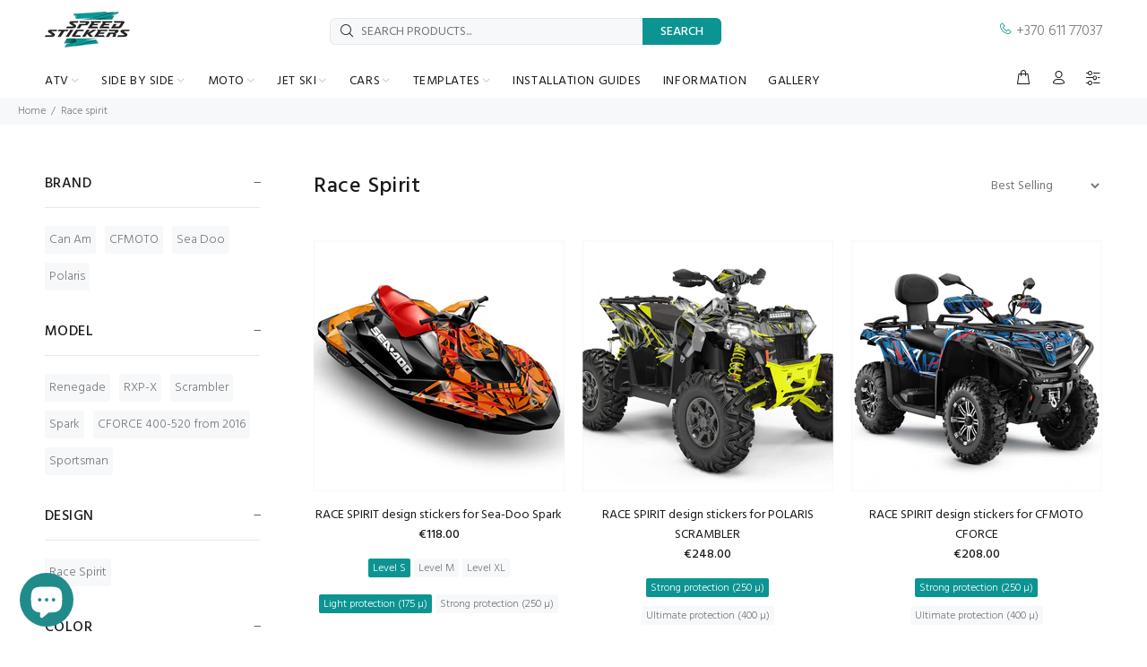

--- FILE ---
content_type: text/html; charset=utf-8
request_url: https://speedstickers.eu/collections/race-spirit
body_size: 76483
content:
<!doctype html>
<!--[if IE 9]> <html class="ie9 no-js" lang="en"> <![endif]-->
<!--[if (gt IE 9)|!(IE)]><!--> <html class="no-js" lang="en"> <!--<![endif]-->
<head>
<script id="mcjs">!function(c,h,i,m,p){m=c.createElement(h),p=c.getElementsByTagName(h)[0],m.async=1,m.src=i,p.parentNode.insertBefore(m,p)}(document,"script","https://chimpstatic.com/mcjs-connected/js/users/b6f5c8cb5c8223cb293c4cf45/c538509efa615aa16b131c912.js");</script>
<meta name="google-site-verification" content="V5hFGyJ3OgOanhhITFiBq2k0ase7zHTy9XwjL-Otvcc" />
  <!-- Google tag (gtag.js) -->
<script async src="https://www.googletagmanager.com/gtag/js?id=G-QMLQ211L0B"></script>
<script>
  window.dataLayer = window.dataLayer || [];
  function gtag(){dataLayer.push(arguments);}
  gtag('js', new Date());

  gtag('config', 'G-QMLQ211L0B');
</script>
<!-- Google tag (gtag.js) -->
<script async src="https://www.googletagmanager.com/gtag/js?id=AW-10781321809"></script>
<script>
  window.dataLayer = window.dataLayer || [];
  function gtag(){dataLayer.push(arguments);}
  gtag('js', new Date());
  gtag('config', 'AW-10781321809');
</script>
  <script>
  gtag('event', 'conversion', {
      'send_to': 'AW-10781321809/vPAICOek6vcCENHU95Qo',
      'value': 1.0,
      'currency': 'EUR',
      'transaction_id': ''
  });
</script>
  <!-- Event snippet for Google Shopping App Begin Checkout conversion page -->
<script>
  gtag('event', 'conversion', {'send_to': 'AW-10781321809/YY1RCPCk6vcCENHU95Qo'});
</script>


  




	<style id="ymq-checkout-button-protect">
		[name="checkout"],[name="chekout"], a[href^="/checkout"], a[href="/account/login"].cart__submit, button[type="submit"].btn-order, a.btn.cart__checkout, a.cart__submit, .wc-proceed-to-checkout button, #cart_form .buttons .btn-primary, .ymq-checkout-button{
        	pointer-events: none;
        }
	</style>
	<script>
		function ymq_ready(fn){
			if(document.addEventListener){
				document.addEventListener('DOMContentLoaded',function(){
					document.removeEventListener('DOMContentLoaded',arguments.callee,false);
					fn();
				},false);
			}else if(document.attachEvent){
				document.attachEvent('onreadystatechange',function(){
					if(document.readyState=='complete'){
						document.detachEvent('onreadystatechange',arguments.callee);
						fn();
					}
				});
			}
		}
		ymq_ready(() => {
			setTimeout(function() {
				var ymq_checkout_button_protect = document.getElementById("ymq-checkout-button-protect");
				ymq_checkout_button_protect.remove();
			}, 100);
		})
    </script> 


 

 

 

 


<script async src='https://cdn.shopify.com/s/files/1/0411/8639/4277/t/11/assets/spotlight.js'></script>

<link async href='https://cdn.shopify.com/s/files/1/0411/8639/4277/t/11/assets/ymq-option.css' rel='stylesheet'> 

<link async href='https://option.ymq.cool/option/bottom.css' rel='stylesheet'> 

<style id="ymq-jsstyle"></style> 

<script> 

	window.ymq_option = window.ymq_option || {}; 

	ymq_option.shop = `speedstickers-eu.myshopify.com`; 

	ymq_option.token = `37538d70ebb957cd63707627533292d8e6b8bcc7889c6f548a09d68b3b2bb7be`; 

	ymq_option.timestamp = `1769432785`; 

	ymq_option.customer_id = ``; 

	ymq_option.page = `collection`; 
    
    ymq_option.cart = {"note":null,"attributes":{},"original_total_price":0,"total_price":0,"total_discount":0,"total_weight":0.0,"item_count":0,"items":[],"requires_shipping":false,"currency":"EUR","items_subtotal_price":0,"cart_level_discount_applications":[],"checkout_charge_amount":0};

	ymq_option.ymq_option_branding = {}; 
	  
		ymq_option.ymq_option_branding = {"button":{"--button-background-checked-color":"#000000","--button-background-color":"#FFFFFF","--button-background-disabled-color":"#FFFFFF","--button-border-checked-color":"#000000","--button-border-color":"#000000","--button-border-disabled-color":"#000000","--button-font-checked-color":"#FFFFFF","--button-font-disabled-color":"#cccccc","--button-font-color":"#000000","--button-border-radius":"0","--button-font-size":"14","--button-line-height":"20","--button-margin-l-r":"4","--button-margin-u-d":"4","--button-padding-l-r":"16","--button-padding-u-d":"8"},"radio":{"--radio-border-color":"#BBC1E1","--radio-border-checked-color":"#BBC1E1","--radio-border-disabled-color":"#BBC1E1","--radio-border-hover-color":"#BBC1E1","--radio-background-color":"#FFFFFF","--radio-background-checked-color":"#275EFE","--radio-background-disabled-color":"#E1E6F9","--radio-background-hover-color":"#FFFFFF","--radio-inner-color":"#E1E6F9","--radio-inner-checked-color":"#FFFFFF","--radio-inner-disabled-color":"#FFFFFF"},"input":{"--input-border-color":"#F7F8FA","--input-border-checked-color":"#F7F8FA","--input-background-color":"#F5F9FF","--input-background-checked-color":"#F5F9FF","--input-font-color":"#777777","--input-font-checked-color":"#777777","--input-padding-u-d":"9","--input-padding-l-r":"16","--input-width":"100","--input-max-width":"600","--input-font-size":"14","--input-border-radius":"0"},"select":{"--select-border-color":"#FFFFFF","--select-border-checked-color":"#FFFFFF","--select-background-color":"#FFFFFF","--select-background-checked-color":"#FFFFFF","--select-font-color":"#777777","--select-font-checked-color":"#777777","--select-option-background-color":"#FFFFFF","--select-option-background-checked-color":"#F5F9FF","--select-option-background-disabled-color":"#FFFFFF","--select-option-font-color":"#000000","--select-option-font-checked-color":"#000000","--select-option-font-disabled-color":"#CCCCCC","--select-padding-u-d":"9","--select-padding-l-r":"16","--select-option-padding-u-d":"9","--select-option-padding-l-r":"16","--select-width":"100","--select-max-width":"400","--select-font-size":"14","--select-border-radius":"0"},"multiple":{"--multiple-background-color":"#F5F9FF","--multiple-font-color":"#000000","--multiple-padding-u-d":"2","--multiple-padding-l-r":"8","--multiple-font-size":"12","--multiple-border-radius":"0"},"img":{"--img-border-color":"#E1E1E1","--img-border-checked-color":"#000000","--img-border-disabled-color":"#000000","--img-width":"50","--img-height":"50","--img-margin-u-d":"2","--img-margin-l-r":"2","--img-border-radius":"4"},"upload":{"--upload-background-color":"#409EFF","--upload-font-color":"#FFFFFF","--upload-border-color":"#409EFF","--upload-padding-u-d":"12","--upload-padding-l-r":"20","--upload-font-size":"12","--upload-border-radius":"4"},"cart":{"--cart-border-color":"#000000","--buy-border-color":"#000000","--cart-border-hover-color":"#000000","--buy-border-hover-color":"#000000","--cart-background-color":"#000000","--buy-background-color":"#000000","--cart-background-hover-color":"#000000","--buy-background-hover-color":"#000000","--cart-font-color":"#FFFFFF","--buy-font-color":"#FFFFFF","--cart-font-hover-color":"#FFFFFF","--buy-font-hover-color":"#FFFFFF","--cart-padding-u-d":"12","--cart-padding-l-r":"16","--buy-padding-u-d":"12","--buy-padding-l-r":"16","--cart-margin-u-d":"4","--cart-margin-l-r":"0","--buy-margin-u-d":"4","--buy-margin-l-r":"0","--cart-width":"100","--cart-max-width":"800","--buy-width":"100","--buy-max-width":"800","--cart-font-size":"14","--cart-border-radius":"0","--buy-font-size":"14","--buy-border-radius":"0"},"quantity":{"--quantity-border-color":"#A6A3A3","--quantity-font-color":"#000000","--quantity-background-color":"#FFFFFF","--quantity-width":"150","--quantity-height":"40","--quantity-font-size":"14","--quantity-border-radius":"0"},"global":{"--global-title-color":"#777777","--global-help-color":"#777777","--global-error-color":"#777777","--global-title-font-size":"14","--global-help-font-size":"12","--global-error-font-size":"10","--global-title-margin-top":"0","--global-title-margin-bottom":"5","--global-title-margin-left":"0","--global-title-margin-right":"0","--global-help-margin-top":"5","--global-help-margin-bottom":"0","--global-help-margin-left":"0","--global-help-margin-right":"0","--global-error-margin-top":"5","--global-error-margin-bottom":"0","--global-error-margin-left":"0","--global-error-margin-right":"0","--global-margin-top":"0","--global-margin-bottom":"20","--global-margin-left":"0","--global-margin-right":"0"},"discount":{"--new-discount-normal-color":"#1878B9","--new-discount-error-color":"#E22120","--new-discount-layout":"flex-end"},"lan":{"require":"This is a required field.","email":"Please enter email address.","phone":"Please enter the correct phone.","number":"Please enter an number.","integer":"Please enter an integer.","min_char":"Please enter no less than %s characters.","max_char":"Please enter no more than %s characters.","min":"Please enter no less than %s.","max":"Please enter no more than %s.","max_s":"Please choose less than %s options.","min_s":"Please choose more than %s options.","total_s":"Please choose %s options.","continue-shopping":"Continue shopping","cart-empty":"Your cart is empty","cart-note":"Add order note","note-placeholder":"How can we help you","subtotal":"Subtotal: ","view-cart":"View Cart","checket":"CHECKOUT","add-cart-success":"Add to cart success.","uploaded-file":"Uploaded file","item":"ITEM","items":"ITEMS","remove":"Remove","option-name":"Option Name","option-value":"Option Vlaue","option-price":"Price","add-to-cart":"Add To Cart","modal-close":"Close","sold_out":"sold out","please_choose":"Please choose","add_price_text":"Selection will add %s to the price","inventory_reminder":"The product %s is already sold out.","one-time-tag":"one time","price-split":"+","q-buy":"Buy:","q-save":"Save","qty-rang":"qtyRange","qty-discount":"discount","qty-discount-type":"discountType","qty-discount-type-percentage":"percentage","qty-discount-type-fixed":"fixed","q-coupon-code":"Tiered Wholesale Discount","discount_error2":"discount code isn't valid for the items in your cart","max-quantity":"999999","qty-input-text":"Qty: ","discount_code":"Discount code","application":"Apply","discount_error1":"Enter a valid discount code","product_title":"%s"},"price":{"--price-border-color":"#FFFBFB","--price-background-color":"#FFFFFF","--price-font-color":"#777777","--price-price-font-color":"#0C9492","--price-padding-u-d":"9","--price-padding-l-r":"16","--price-width":"100","--price-max-width":"400","--price-font-size":"14","--price-border-radius":"0"},"extra":{"is_show":"0","plan":1,"quantity-box":"0","price-value":"3,4,15,6,16,7","variant-original-margin-bottom":"15","strong-dorp-down":"0","radio-unchecked":1,"close-cart-rate":"1","automic-swatch-ajax":"1","img-option-bigger":1,"add-button-reload":"1","version":200,"img_cdn":"1","option_value_split":", ","variant-original":"1","options_list_show":"0","open-theme-ajax-cart":"1","app-status":"1","id":"22578153","min-max-new":"0","real-time-upload":"0","real-time-upload-free":"0","add-to-cart-form":"","min-max":"0","price-time":"0","main-product-with-properties":"0","child-item-action":"","is_small":"1","exclude-free-products":"0","penny-variant":"","extra-charge":"","ajaxcart-product-type":"0","ajaxcart-modal":"0","trigger-ajaxcart-modal-show":"","add-cart-timeout":"50","qty-input-trigger":"0","variant-not-disabled":"0","variant-id-dom":"","add-cart-form-number":"0","product-price-in-product-page":".tt-product-single-info .tt-price .new-price","product-compare-at-price-in-product-page":"","product-price-in-product-page-qty":"","product-compare-at-price-in-product-page-qty":"","hide-shopify-option":"","show-quantity":"","quantity-change":"","product-hide":"","product-show":"","product-add-to-cart":"","payment-button-hide":"","payment-button-hide-product":"","discount-before":"","cart-quantity-click-change":"","cart-quantity-change":"","check-out-button":"","variant-condition-label-class":"","variant-condition-value-parent-class":"","variant-condition-value-class":"","variant-condition-click-class":"","trigger-select":"","trigger-select-join":"","locale":"0","other-form-data":"0","bunow":"0","cart-ajax":"0","add-cart-url":"","theme-variant-class":"","theme-variant-class-no":"","add-cart-carry-currency":"1","extra-style-code":"","variant-id-from":"0","trigger-option-dom":"","qty-dis-qty":"0","show_wholesale_pricing_fixed":"1","tooltip_type":"flipIn","build_buy_now":"","currency-install":"true","currency-load":"","currency-do":"true","currency-beforedo":"","currency-status":"true","currency-format":"","currency-init":"","before_init_product":"","before_init_cart":"","buildYmqDom_b":"","buildYmqDom_a":"","replaceDomPrice_b":"","replaceDomPrice_a":"that.intervalResult(100000000000,200,function () {\r\n    if(ymqJq(`.tt-price.full-total-js.ymq_cart_total_price .ymq-price-span`).length != ymqJq(`.tt-price.full-total-js`).length){\r\n    \tymqJq(`.tt-price.full-total-js`).addClass('ymq_cart_total_price');\r\n        fetch('/cart.js', {\r\n            method: 'GET',\r\n        }).then(response => {\r\n            return response.json();\r\n        }).then(json => {\r\n            window.ymq_option.cartInstance.replaceDomPrice(json).buildDiscountDom().doCheckout();\r\n        })\r\n    }\r\n    return false;\r\n});","buildFormData_b":"","buildFormData_a":"","ymqDiscountClick_b":"","ymqDiscountClick_a":"","doAddCart_before_validate":"","doAddCart_after_validate":"","doAddCart_before_getAjaxData":"","doAddCart_after_getAjaxData":"","doAddCart_success":"","doAddCart_error":"","doCheckout_before_checkoutqty":"","doCheckout_after_checkoutqty":"","doCheckout_before_getAjaxData":"","doCheckout_after_getAjaxData":"","doCheckout_success":"","doCheckout_error":"","make-sku":"1","condition-is-hide":"1"},"original-select":{"--no-strong-color":"#777777","--no-strong-color-focus":"#777777","--no-strong-background":"#F7F8FA","--no-strong-background-focus":"#F5F9FF","--no-strong-padding-t":"6","--no-strong-padding-b":"6","--no-strong-padding-l":"8","--no-strong-padding-r":"22","--no-strong-min-height":"36","--no-strong-line-height":"1.2","--no-strong-max-width":"600","--no-strong-border":"0","--no-strong-border-radius":"4","--no-strong-border-color":"#FFFFFF","--no-strong-border-color-focus":"#FFFFFF"}}; 
	 
        
    
    
    
        
        
        	ymq_option[`ymq_extra_0`] = {};
        
    
        
        
    
        
        
    
        
        
    
        
        
    
        
        
    
        
        
    
        
        
    
        
        
    
        
        
    
    

	
</script><script async src='https://option.ymq.cool/option/ymq-option.js'></script>

  <meta name="p:domain_verify" content="2215678d6ec000697d7244d4c05c172a"/>
  <!-- Basic page needs ================================================== -->
  <meta charset="utf-8">
  <!--[if IE]><meta http-equiv="X-UA-Compatible" content="IE=edge,chrome=1"><![endif]-->
  <meta name="viewport" content="width=device-width,initial-scale=1">
  <meta name="theme-color" content="#0c9492">
  <meta name="keywords" content="Shopify Template" />
  <meta name="author" content="p-themes">
  <link rel="canonical" href="https://speedstickers.eu/collections/race-spirit">
<div itemscope itemtype="https://schema.org/LocalBusiness" style="display:none;">
  <span itemprop="name">Speed Stickers</span>
  <img itemprop="image" src="https://cdn.shopify.com/s/files/1/2257/8153/files/speed_stickers_-_LOGO_95x.png?v=1517041158" alt='Stickers and decals for world famous manufacturers | LOOK BETTER
&ndash; Speed Stickers' />
  <span itemprop="priceRange" content="€€-€€€">€€-€€€</span>
  <span itemprop="description">Unique design and super quality stickers and decal for world famous manufacturers : BRP, Can-Am, Honda, KTM, Suzuki, Yamaha, CFMoto.</span>
  <div itemprop="address" itemscope itemtype="https://schema.org/PostalAddress">
    <span itemprop="streetAddress">Julijanavos g. 2</span>
    <span itemprop="addressLocality">Kaunas, LT-46354, Lithuania</span>,
    <span itemprop="addressRegion">Lithuania</span>
  </div>
  Phone: <span itemprop="telephone">+1 877 7731784 (USA)</span>
  Phone: <span itemprop="telephone">+370 611 77037 (EUROPE)</span>
  Instagram: <span itemprop="sameAs">https://www.instagram.com/speedstickers/</span>
  Facebook: <span itemprop="sameAs">https://www.facebook.com/SpeedStickers.eu/</span>

</div><link rel="shortcut icon" href="//speedstickers.eu/cdn/shop/files/favicon_small.png?v=1614287628" type="image/png"><!-- Title and description ================================================== --><title>Race Spirit
&ndash; Speed Stickers
</title><!-- Social meta ================================================== -->
   <!-- Helpers ================================================== -->
  <!-- CSS ================================================== --><link href="https://fonts.googleapis.com/css?family=Hind:100,200,300,400,500,600,700,800,900" rel="stylesheet" defer>
<link href="//speedstickers.eu/cdn/shop/t/39/assets/theme.css?v=70788238608849289821769156326" rel="stylesheet" type="text/css" media="all" />

<script>
    /*! jQuery v2.1.4 | (c) 2005, 2015 jQuery Foundation, Inc. | jquery.org/license */
!function(a,b){"object"==typeof module&&"object"==typeof module.exports?module.exports=a.document?b(a,!0):function(a){if(!a.document)throw new Error("jQuery requires a window with a document");return b(a)}:b(a)}("undefined"!=typeof window?window:this,function(a,b){var c=[],d=c.slice,e=c.concat,f=c.push,g=c.indexOf,h={},i=h.toString,j=h.hasOwnProperty,k={},l=a.document,m="2.1.4",n=function(a,b){return new n.fn.init(a,b)},o=/^[\s\uFEFF\xA0]+|[\s\uFEFF\xA0]+$/g,p=/^-ms-/,q=/-([\da-z])/gi,r=function(a,b){return b.toUpperCase()};n.fn=n.prototype={jquery:m,constructor:n,selector:"",length:0,toArray:function(){return d.call(this)},get:function(a){return null!=a?0>a?this[a+this.length]:this[a]:d.call(this)},pushStack:function(a){var b=n.merge(this.constructor(),a);return b.prevObject=this,b.context=this.context,b},each:function(a,b){return n.each(this,a,b)},map:function(a){return this.pushStack(n.map(this,function(b,c){return a.call(b,c,b)}))},slice:function(){return this.pushStack(d.apply(this,arguments))},first:function(){return this.eq(0)},last:function(){return this.eq(-1)},eq:function(a){var b=this.length,c=+a+(0>a?b:0);return this.pushStack(c>=0&&b>c?[this[c]]:[])},end:function(){return this.prevObject||this.constructor(null)},push:f,sort:c.sort,splice:c.splice},n.extend=n.fn.extend=function(){var a,b,c,d,e,f,g=arguments[0]||{},h=1,i=arguments.length,j=!1;for("boolean"==typeof g&&(j=g,g=arguments[h]||{},h++),"object"==typeof g||n.isFunction(g)||(g={}),h===i&&(g=this,h--);i>h;h++)if(null!=(a=arguments[h]))for(b in a)c=g[b],d=a[b],g!==d&&(j&&d&&(n.isPlainObject(d)||(e=n.isArray(d)))?(e?(e=!1,f=c&&n.isArray(c)?c:[]):f=c&&n.isPlainObject(c)?c:{},g[b]=n.extend(j,f,d)):void 0!==d&&(g[b]=d));return g},n.extend({expando:"jQuery"+(m+Math.random()).replace(/\D/g,""),isReady:!0,error:function(a){throw new Error(a)},noop:function(){},isFunction:function(a){return"function"===n.type(a)},isArray:Array.isArray,isWindow:function(a){return null!=a&&a===a.window},isNumeric:function(a){return!n.isArray(a)&&a-parseFloat(a)+1>=0},isPlainObject:function(a){return"object"!==n.type(a)||a.nodeType||n.isWindow(a)?!1:a.constructor&&!j.call(a.constructor.prototype,"isPrototypeOf")?!1:!0},isEmptyObject:function(a){var b;for(b in a)return!1;return!0},type:function(a){return null==a?a+"":"object"==typeof a||"function"==typeof a?h[i.call(a)]||"object":typeof a},globalEval:function(a){var b,c=eval;a=n.trim(a),a&&(1===a.indexOf("use strict")?(b=l.createElement("script"),b.text=a,l.head.appendChild(b).parentNode.removeChild(b)):c(a))},camelCase:function(a){return a.replace(p,"ms-").replace(q,r)},nodeName:function(a,b){return a.nodeName&&a.nodeName.toLowerCase()===b.toLowerCase()},each:function(a,b,c){var d,e=0,f=a.length,g=s(a);if(c){if(g){for(;f>e;e++)if(d=b.apply(a[e],c),d===!1)break}else for(e in a)if(d=b.apply(a[e],c),d===!1)break}else if(g){for(;f>e;e++)if(d=b.call(a[e],e,a[e]),d===!1)break}else for(e in a)if(d=b.call(a[e],e,a[e]),d===!1)break;return a},trim:function(a){return null==a?"":(a+"").replace(o,"")},makeArray:function(a,b){var c=b||[];return null!=a&&(s(Object(a))?n.merge(c,"string"==typeof a?[a]:a):f.call(c,a)),c},inArray:function(a,b,c){return null==b?-1:g.call(b,a,c)},merge:function(a,b){for(var c=+b.length,d=0,e=a.length;c>d;d++)a[e++]=b[d];return a.length=e,a},grep:function(a,b,c){for(var d,e=[],f=0,g=a.length,h=!c;g>f;f++)d=!b(a[f],f),d!==h&&e.push(a[f]);return e},map:function(a,b,c){var d,f=0,g=a.length,h=s(a),i=[];if(h)for(;g>f;f++)d=b(a[f],f,c),null!=d&&i.push(d);else for(f in a)d=b(a[f],f,c),null!=d&&i.push(d);return e.apply([],i)},guid:1,proxy:function(a,b){var c,e,f;return"string"==typeof b&&(c=a[b],b=a,a=c),n.isFunction(a)?(e=d.call(arguments,2),f=function(){return a.apply(b||this,e.concat(d.call(arguments)))},f.guid=a.guid=a.guid||n.guid++,f):void 0},now:Date.now,support:k}),n.each("Boolean Number String Function Array Date RegExp Object Error".split(" "),function(a,b){h["[object "+b+"]"]=b.toLowerCase()});function s(a){var b="length"in a&&a.length,c=n.type(a);return"function"===c||n.isWindow(a)?!1:1===a.nodeType&&b?!0:"array"===c||0===b||"number"==typeof b&&b>0&&b-1 in a}var t=function(a){var b,c,d,e,f,g,h,i,j,k,l,m,n,o,p,q,r,s,t,u="sizzle"+1*new Date,v=a.document,w=0,x=0,y=ha(),z=ha(),A=ha(),B=function(a,b){return a===b&&(l=!0),0},C=1<<31,D={}.hasOwnProperty,E=[],F=E.pop,G=E.push,H=E.push,I=E.slice,J=function(a,b){for(var c=0,d=a.length;d>c;c++)if(a[c]===b)return c;return-1},K="checked|selected|async|autofocus|autoplay|controls|defer|disabled|hidden|ismap|loop|multiple|open|readonly|required|scoped",L="[\\x20\\t\\r\\n\\f]",M="(?:\\\\.|[\\w-]|[^\\x00-\\xa0])+",N=M.replace("w","w#"),O="\\["+L+"*("+M+")(?:"+L+"*([*^$|!~]?=)"+L+"*(?:'((?:\\\\.|[^\\\\'])*)'|\"((?:\\\\.|[^\\\\\"])*)\"|("+N+"))|)"+L+"*\\]",P=":("+M+")(?:\\((('((?:\\\\.|[^\\\\'])*)'|\"((?:\\\\.|[^\\\\\"])*)\")|((?:\\\\.|[^\\\\()[\\]]|"+O+")*)|.*)\\)|)",Q=new RegExp(L+"+","g"),R=new RegExp("^"+L+"+|((?:^|[^\\\\])(?:\\\\.)*)"+L+"+$","g"),S=new RegExp("^"+L+"*,"+L+"*"),T=new RegExp("^"+L+"*([>+~]|"+L+")"+L+"*"),U=new RegExp("="+L+"*([^\\]'\"]*?)"+L+"*\\]","g"),V=new RegExp(P),W=new RegExp("^"+N+"$"),X={ID:new RegExp("^#("+M+")"),CLASS:new RegExp("^\\.("+M+")"),TAG:new RegExp("^("+M.replace("w","w*")+")"),ATTR:new RegExp("^"+O),PSEUDO:new RegExp("^"+P),CHILD:new RegExp("^:(only|first|last|nth|nth-last)-(child|of-type)(?:\\("+L+"*(even|odd|(([+-]|)(\\d*)n|)"+L+"*(?:([+-]|)"+L+"*(\\d+)|))"+L+"*\\)|)","i"),bool:new RegExp("^(?:"+K+")$","i"),needsContext:new RegExp("^"+L+"*[>+~]|:(even|odd|eq|gt|lt|nth|first|last)(?:\\("+L+"*((?:-\\d)?\\d*)"+L+"*\\)|)(?=[^-]|$)","i")},Y=/^(?:input|select|textarea|button)$/i,Z=/^h\d$/i,$=/^[^{]+\{\s*\[native \w/,_=/^(?:#([\w-]+)|(\w+)|\.([\w-]+))$/,aa=/[+~]/,ba=/'|\\/g,ca=new RegExp("\\\\([\\da-f]{1,6}"+L+"?|("+L+")|.)","ig"),da=function(a,b,c){var d="0x"+b-65536;return d!==d||c?b:0>d?String.fromCharCode(d+65536):String.fromCharCode(d>>10|55296,1023&d|56320)},ea=function(){m()};try{H.apply(E=I.call(v.childNodes),v.childNodes),E[v.childNodes.length].nodeType}catch(fa){H={apply:E.length?function(a,b){G.apply(a,I.call(b))}:function(a,b){var c=a.length,d=0;while(a[c++]=b[d++]);a.length=c-1}}}function ga(a,b,d,e){var f,h,j,k,l,o,r,s,w,x;if((b?b.ownerDocument||b:v)!==n&&m(b),b=b||n,d=d||[],k=b.nodeType,"string"!=typeof a||!a||1!==k&&9!==k&&11!==k)return d;if(!e&&p){if(11!==k&&(f=_.exec(a)))if(j=f[1]){if(9===k){if(h=b.getElementById(j),!h||!h.parentNode)return d;if(h.id===j)return d.push(h),d}else if(b.ownerDocument&&(h=b.ownerDocument.getElementById(j))&&t(b,h)&&h.id===j)return d.push(h),d}else{if(f[2])return H.apply(d,b.getElementsByTagName(a)),d;if((j=f[3])&&c.getElementsByClassName)return H.apply(d,b.getElementsByClassName(j)),d}if(c.qsa&&(!q||!q.test(a))){if(s=r=u,w=b,x=1!==k&&a,1===k&&"object"!==b.nodeName.toLowerCase()){o=g(a),(r=b.getAttribute("id"))?s=r.replace(ba,"\\$&"):b.setAttribute("id",s),s="[id='"+s+"'] ",l=o.length;while(l--)o[l]=s+ra(o[l]);w=aa.test(a)&&pa(b.parentNode)||b,x=o.join(",")}if(x)try{return H.apply(d,w.querySelectorAll(x)),d}catch(y){}finally{r||b.removeAttribute("id")}}}return i(a.replace(R,"$1"),b,d,e)}function ha(){var a=[];function b(c,e){return a.push(c+" ")>d.cacheLength&&delete b[a.shift()],b[c+" "]=e}return b}function ia(a){return a[u]=!0,a}function ja(a){var b=n.createElement("div");try{return!!a(b)}catch(c){return!1}finally{b.parentNode&&b.parentNode.removeChild(b),b=null}}function ka(a,b){var c=a.split("|"),e=a.length;while(e--)d.attrHandle[c[e]]=b}function la(a,b){var c=b&&a,d=c&&1===a.nodeType&&1===b.nodeType&&(~b.sourceIndex||C)-(~a.sourceIndex||C);if(d)return d;if(c)while(c=c.nextSibling)if(c===b)return-1;return a?1:-1}function ma(a){return function(b){var c=b.nodeName.toLowerCase();return"input"===c&&b.type===a}}function na(a){return function(b){var c=b.nodeName.toLowerCase();return("input"===c||"button"===c)&&b.type===a}}function oa(a){return ia(function(b){return b=+b,ia(function(c,d){var e,f=a([],c.length,b),g=f.length;while(g--)c[e=f[g]]&&(c[e]=!(d[e]=c[e]))})})}function pa(a){return a&&"undefined"!=typeof a.getElementsByTagName&&a}c=ga.support={},f=ga.isXML=function(a){var b=a&&(a.ownerDocument||a).documentElement;return b?"HTML"!==b.nodeName:!1},m=ga.setDocument=function(a){var b,e,g=a?a.ownerDocument||a:v;return g!==n&&9===g.nodeType&&g.documentElement?(n=g,o=g.documentElement,e=g.defaultView,e&&e!==e.top&&(e.addEventListener?e.addEventListener("unload",ea,!1):e.attachEvent&&e.attachEvent("onunload",ea)),p=!f(g),c.attributes=ja(function(a){return a.className="i",!a.getAttribute("className")}),c.getElementsByTagName=ja(function(a){return a.appendChild(g.createComment("")),!a.getElementsByTagName("*").length}),c.getElementsByClassName=$.test(g.getElementsByClassName),c.getById=ja(function(a){return o.appendChild(a).id=u,!g.getElementsByName||!g.getElementsByName(u).length}),c.getById?(d.find.ID=function(a,b){if("undefined"!=typeof b.getElementById&&p){var c=b.getElementById(a);return c&&c.parentNode?[c]:[]}},d.filter.ID=function(a){var b=a.replace(ca,da);return function(a){return a.getAttribute("id")===b}}):(delete d.find.ID,d.filter.ID=function(a){var b=a.replace(ca,da);return function(a){var c="undefined"!=typeof a.getAttributeNode&&a.getAttributeNode("id");return c&&c.value===b}}),d.find.TAG=c.getElementsByTagName?function(a,b){return"undefined"!=typeof b.getElementsByTagName?b.getElementsByTagName(a):c.qsa?b.querySelectorAll(a):void 0}:function(a,b){var c,d=[],e=0,f=b.getElementsByTagName(a);if("*"===a){while(c=f[e++])1===c.nodeType&&d.push(c);return d}return f},d.find.CLASS=c.getElementsByClassName&&function(a,b){return p?b.getElementsByClassName(a):void 0},r=[],q=[],(c.qsa=$.test(g.querySelectorAll))&&(ja(function(a){o.appendChild(a).innerHTML="<a id='"+u+"'></a><select id='"+u+"-\f]' msallowcapture=''><option selected=''></option></select>",a.querySelectorAll("[msallowcapture^='']").length&&q.push("[*^$]="+L+"*(?:''|\"\")"),a.querySelectorAll("[selected]").length||q.push("\\["+L+"*(?:value|"+K+")"),a.querySelectorAll("[id~="+u+"-]").length||q.push("~="),a.querySelectorAll(":checked").length||q.push(":checked"),a.querySelectorAll("a#"+u+"+*").length||q.push(".#.+[+~]")}),ja(function(a){var b=g.createElement("input");b.setAttribute("type","hidden"),a.appendChild(b).setAttribute("name","D"),a.querySelectorAll("[name=d]").length&&q.push("name"+L+"*[*^$|!~]?="),a.querySelectorAll(":enabled").length||q.push(":enabled",":disabled"),a.querySelectorAll("*,:x"),q.push(",.*:")})),(c.matchesSelector=$.test(s=o.matches||o.webkitMatchesSelector||o.mozMatchesSelector||o.oMatchesSelector||o.msMatchesSelector))&&ja(function(a){c.disconnectedMatch=s.call(a,"div"),s.call(a,"[s!='']:x"),r.push("!=",P)}),q=q.length&&new RegExp(q.join("|")),r=r.length&&new RegExp(r.join("|")),b=$.test(o.compareDocumentPosition),t=b||$.test(o.contains)?function(a,b){var c=9===a.nodeType?a.documentElement:a,d=b&&b.parentNode;return a===d||!(!d||1!==d.nodeType||!(c.contains?c.contains(d):a.compareDocumentPosition&&16&a.compareDocumentPosition(d)))}:function(a,b){if(b)while(b=b.parentNode)if(b===a)return!0;return!1},B=b?function(a,b){if(a===b)return l=!0,0;var d=!a.compareDocumentPosition-!b.compareDocumentPosition;return d?d:(d=(a.ownerDocument||a)===(b.ownerDocument||b)?a.compareDocumentPosition(b):1,1&d||!c.sortDetached&&b.compareDocumentPosition(a)===d?a===g||a.ownerDocument===v&&t(v,a)?-1:b===g||b.ownerDocument===v&&t(v,b)?1:k?J(k,a)-J(k,b):0:4&d?-1:1)}:function(a,b){if(a===b)return l=!0,0;var c,d=0,e=a.parentNode,f=b.parentNode,h=[a],i=[b];if(!e||!f)return a===g?-1:b===g?1:e?-1:f?1:k?J(k,a)-J(k,b):0;if(e===f)return la(a,b);c=a;while(c=c.parentNode)h.unshift(c);c=b;while(c=c.parentNode)i.unshift(c);while(h[d]===i[d])d++;return d?la(h[d],i[d]):h[d]===v?-1:i[d]===v?1:0},g):n},ga.matches=function(a,b){return ga(a,null,null,b)},ga.matchesSelector=function(a,b){if((a.ownerDocument||a)!==n&&m(a),b=b.replace(U,"='$1']"),!(!c.matchesSelector||!p||r&&r.test(b)||q&&q.test(b)))try{var d=s.call(a,b);if(d||c.disconnectedMatch||a.document&&11!==a.document.nodeType)return d}catch(e){}return ga(b,n,null,[a]).length>0},ga.contains=function(a,b){return(a.ownerDocument||a)!==n&&m(a),t(a,b)},ga.attr=function(a,b){(a.ownerDocument||a)!==n&&m(a);var e=d.attrHandle[b.toLowerCase()],f=e&&D.call(d.attrHandle,b.toLowerCase())?e(a,b,!p):void 0;return void 0!==f?f:c.attributes||!p?a.getAttribute(b):(f=a.getAttributeNode(b))&&f.specified?f.value:null},ga.error=function(a){throw new Error("Syntax error, unrecognized expression: "+a)},ga.uniqueSort=function(a){var b,d=[],e=0,f=0;if(l=!c.detectDuplicates,k=!c.sortStable&&a.slice(0),a.sort(B),l){while(b=a[f++])b===a[f]&&(e=d.push(f));while(e--)a.splice(d[e],1)}return k=null,a},e=ga.getText=function(a){var b,c="",d=0,f=a.nodeType;if(f){if(1===f||9===f||11===f){if("string"==typeof a.textContent)return a.textContent;for(a=a.firstChild;a;a=a.nextSibling)c+=e(a)}else if(3===f||4===f)return a.nodeValue}else while(b=a[d++])c+=e(b);return c},d=ga.selectors={cacheLength:50,createPseudo:ia,match:X,attrHandle:{},find:{},relative:{">":{dir:"parentNode",first:!0}," ":{dir:"parentNode"},"+":{dir:"previousSibling",first:!0},"~":{dir:"previousSibling"}},preFilter:{ATTR:function(a){return a[1]=a[1].replace(ca,da),a[3]=(a[3]||a[4]||a[5]||"").replace(ca,da),"~="===a[2]&&(a[3]=" "+a[3]+" "),a.slice(0,4)},CHILD:function(a){return a[1]=a[1].toLowerCase(),"nth"===a[1].slice(0,3)?(a[3]||ga.error(a[0]),a[4]=+(a[4]?a[5]+(a[6]||1):2*("even"===a[3]||"odd"===a[3])),a[5]=+(a[7]+a[8]||"odd"===a[3])):a[3]&&ga.error(a[0]),a},PSEUDO:function(a){var b,c=!a[6]&&a[2];return X.CHILD.test(a[0])?null:(a[3]?a[2]=a[4]||a[5]||"":c&&V.test(c)&&(b=g(c,!0))&&(b=c.indexOf(")",c.length-b)-c.length)&&(a[0]=a[0].slice(0,b),a[2]=c.slice(0,b)),a.slice(0,3))}},filter:{TAG:function(a){var b=a.replace(ca,da).toLowerCase();return"*"===a?function(){return!0}:function(a){return a.nodeName&&a.nodeName.toLowerCase()===b}},CLASS:function(a){var b=y[a+" "];return b||(b=new RegExp("(^|"+L+")"+a+"("+L+"|$)"))&&y(a,function(a){return b.test("string"==typeof a.className&&a.className||"undefined"!=typeof a.getAttribute&&a.getAttribute("class")||"")})},ATTR:function(a,b,c){return function(d){var e=ga.attr(d,a);return null==e?"!="===b:b?(e+="","="===b?e===c:"!="===b?e!==c:"^="===b?c&&0===e.indexOf(c):"*="===b?c&&e.indexOf(c)>-1:"$="===b?c&&e.slice(-c.length)===c:"~="===b?(" "+e.replace(Q," ")+" ").indexOf(c)>-1:"|="===b?e===c||e.slice(0,c.length+1)===c+"-":!1):!0}},CHILD:function(a,b,c,d,e){var f="nth"!==a.slice(0,3),g="last"!==a.slice(-4),h="of-type"===b;return 1===d&&0===e?function(a){return!!a.parentNode}:function(b,c,i){var j,k,l,m,n,o,p=f!==g?"nextSibling":"previousSibling",q=b.parentNode,r=h&&b.nodeName.toLowerCase(),s=!i&&!h;if(q){if(f){while(p){l=b;while(l=l[p])if(h?l.nodeName.toLowerCase()===r:1===l.nodeType)return!1;o=p="only"===a&&!o&&"nextSibling"}return!0}if(o=[g?q.firstChild:q.lastChild],g&&s){k=q[u]||(q[u]={}),j=k[a]||[],n=j[0]===w&&j[1],m=j[0]===w&&j[2],l=n&&q.childNodes[n];while(l=++n&&l&&l[p]||(m=n=0)||o.pop())if(1===l.nodeType&&++m&&l===b){k[a]=[w,n,m];break}}else if(s&&(j=(b[u]||(b[u]={}))[a])&&j[0]===w)m=j[1];else while(l=++n&&l&&l[p]||(m=n=0)||o.pop())if((h?l.nodeName.toLowerCase()===r:1===l.nodeType)&&++m&&(s&&((l[u]||(l[u]={}))[a]=[w,m]),l===b))break;return m-=e,m===d||m%d===0&&m/d>=0}}},PSEUDO:function(a,b){var c,e=d.pseudos[a]||d.setFilters[a.toLowerCase()]||ga.error("unsupported pseudo: "+a);return e[u]?e(b):e.length>1?(c=[a,a,"",b],d.setFilters.hasOwnProperty(a.toLowerCase())?ia(function(a,c){var d,f=e(a,b),g=f.length;while(g--)d=J(a,f[g]),a[d]=!(c[d]=f[g])}):function(a){return e(a,0,c)}):e}},pseudos:{not:ia(function(a){var b=[],c=[],d=h(a.replace(R,"$1"));return d[u]?ia(function(a,b,c,e){var f,g=d(a,null,e,[]),h=a.length;while(h--)(f=g[h])&&(a[h]=!(b[h]=f))}):function(a,e,f){return b[0]=a,d(b,null,f,c),b[0]=null,!c.pop()}}),has:ia(function(a){return function(b){return ga(a,b).length>0}}),contains:ia(function(a){return a=a.replace(ca,da),function(b){return(b.textContent||b.innerText||e(b)).indexOf(a)>-1}}),lang:ia(function(a){return W.test(a||"")||ga.error("unsupported lang: "+a),a=a.replace(ca,da).toLowerCase(),function(b){var c;do if(c=p?b.lang:b.getAttribute("xml:lang")||b.getAttribute("lang"))return c=c.toLowerCase(),c===a||0===c.indexOf(a+"-");while((b=b.parentNode)&&1===b.nodeType);return!1}}),target:function(b){var c=a.location&&a.location.hash;return c&&c.slice(1)===b.id},root:function(a){return a===o},focus:function(a){return a===n.activeElement&&(!n.hasFocus||n.hasFocus())&&!!(a.type||a.href||~a.tabIndex)},enabled:function(a){return a.disabled===!1},disabled:function(a){return a.disabled===!0},checked:function(a){var b=a.nodeName.toLowerCase();return"input"===b&&!!a.checked||"option"===b&&!!a.selected},selected:function(a){return a.parentNode&&a.parentNode.selectedIndex,a.selected===!0},empty:function(a){for(a=a.firstChild;a;a=a.nextSibling)if(a.nodeType<6)return!1;return!0},parent:function(a){return!d.pseudos.empty(a)},header:function(a){return Z.test(a.nodeName)},input:function(a){return Y.test(a.nodeName)},button:function(a){var b=a.nodeName.toLowerCase();return"input"===b&&"button"===a.type||"button"===b},text:function(a){var b;return"input"===a.nodeName.toLowerCase()&&"text"===a.type&&(null==(b=a.getAttribute("type"))||"text"===b.toLowerCase())},first:oa(function(){return[0]}),last:oa(function(a,b){return[b-1]}),eq:oa(function(a,b,c){return[0>c?c+b:c]}),even:oa(function(a,b){for(var c=0;b>c;c+=2)a.push(c);return a}),odd:oa(function(a,b){for(var c=1;b>c;c+=2)a.push(c);return a}),lt:oa(function(a,b,c){for(var d=0>c?c+b:c;--d>=0;)a.push(d);return a}),gt:oa(function(a,b,c){for(var d=0>c?c+b:c;++d<b;)a.push(d);return a})}},d.pseudos.nth=d.pseudos.eq;for(b in{radio:!0,checkbox:!0,file:!0,password:!0,image:!0})d.pseudos[b]=ma(b);for(b in{submit:!0,reset:!0})d.pseudos[b]=na(b);function qa(){}qa.prototype=d.filters=d.pseudos,d.setFilters=new qa,g=ga.tokenize=function(a,b){var c,e,f,g,h,i,j,k=z[a+" "];if(k)return b?0:k.slice(0);h=a,i=[],j=d.preFilter;while(h){(!c||(e=S.exec(h)))&&(e&&(h=h.slice(e[0].length)||h),i.push(f=[])),c=!1,(e=T.exec(h))&&(c=e.shift(),f.push({value:c,type:e[0].replace(R," ")}),h=h.slice(c.length));for(g in d.filter)!(e=X[g].exec(h))||j[g]&&!(e=j[g](e))||(c=e.shift(),f.push({value:c,type:g,matches:e}),h=h.slice(c.length));if(!c)break}return b?h.length:h?ga.error(a):z(a,i).slice(0)};function ra(a){for(var b=0,c=a.length,d="";c>b;b++)d+=a[b].value;return d}function sa(a,b,c){var d=b.dir,e=c&&"parentNode"===d,f=x++;return b.first?function(b,c,f){while(b=b[d])if(1===b.nodeType||e)return a(b,c,f)}:function(b,c,g){var h,i,j=[w,f];if(g){while(b=b[d])if((1===b.nodeType||e)&&a(b,c,g))return!0}else while(b=b[d])if(1===b.nodeType||e){if(i=b[u]||(b[u]={}),(h=i[d])&&h[0]===w&&h[1]===f)return j[2]=h[2];if(i[d]=j,j[2]=a(b,c,g))return!0}}}function ta(a){return a.length>1?function(b,c,d){var e=a.length;while(e--)if(!a[e](b,c,d))return!1;return!0}:a[0]}function ua(a,b,c){for(var d=0,e=b.length;e>d;d++)ga(a,b[d],c);return c}function va(a,b,c,d,e){for(var f,g=[],h=0,i=a.length,j=null!=b;i>h;h++)(f=a[h])&&(!c||c(f,d,e))&&(g.push(f),j&&b.push(h));return g}function wa(a,b,c,d,e,f){return d&&!d[u]&&(d=wa(d)),e&&!e[u]&&(e=wa(e,f)),ia(function(f,g,h,i){var j,k,l,m=[],n=[],o=g.length,p=f||ua(b||"*",h.nodeType?[h]:h,[]),q=!a||!f&&b?p:va(p,m,a,h,i),r=c?e||(f?a:o||d)?[]:g:q;if(c&&c(q,r,h,i),d){j=va(r,n),d(j,[],h,i),k=j.length;while(k--)(l=j[k])&&(r[n[k]]=!(q[n[k]]=l))}if(f){if(e||a){if(e){j=[],k=r.length;while(k--)(l=r[k])&&j.push(q[k]=l);e(null,r=[],j,i)}k=r.length;while(k--)(l=r[k])&&(j=e?J(f,l):m[k])>-1&&(f[j]=!(g[j]=l))}}else r=va(r===g?r.splice(o,r.length):r),e?e(null,g,r,i):H.apply(g,r)})}function xa(a){for(var b,c,e,f=a.length,g=d.relative[a[0].type],h=g||d.relative[" "],i=g?1:0,k=sa(function(a){return a===b},h,!0),l=sa(function(a){return J(b,a)>-1},h,!0),m=[function(a,c,d){var e=!g&&(d||c!==j)||((b=c).nodeType?k(a,c,d):l(a,c,d));return b=null,e}];f>i;i++)if(c=d.relative[a[i].type])m=[sa(ta(m),c)];else{if(c=d.filter[a[i].type].apply(null,a[i].matches),c[u]){for(e=++i;f>e;e++)if(d.relative[a[e].type])break;return wa(i>1&&ta(m),i>1&&ra(a.slice(0,i-1).concat({value:" "===a[i-2].type?"*":""})).replace(R,"$1"),c,e>i&&xa(a.slice(i,e)),f>e&&xa(a=a.slice(e)),f>e&&ra(a))}m.push(c)}return ta(m)}function ya(a,b){var c=b.length>0,e=a.length>0,f=function(f,g,h,i,k){var l,m,o,p=0,q="0",r=f&&[],s=[],t=j,u=f||e&&d.find.TAG("*",k),v=w+=null==t?1:Math.random()||.1,x=u.length;for(k&&(j=g!==n&&g);q!==x&&null!=(l=u[q]);q++){if(e&&l){m=0;while(o=a[m++])if(o(l,g,h)){i.push(l);break}k&&(w=v)}c&&((l=!o&&l)&&p--,f&&r.push(l))}if(p+=q,c&&q!==p){m=0;while(o=b[m++])o(r,s,g,h);if(f){if(p>0)while(q--)r[q]||s[q]||(s[q]=F.call(i));s=va(s)}H.apply(i,s),k&&!f&&s.length>0&&p+b.length>1&&ga.uniqueSort(i)}return k&&(w=v,j=t),r};return c?ia(f):f}return h=ga.compile=function(a,b){var c,d=[],e=[],f=A[a+" "];if(!f){b||(b=g(a)),c=b.length;while(c--)f=xa(b[c]),f[u]?d.push(f):e.push(f);f=A(a,ya(e,d)),f.selector=a}return f},i=ga.select=function(a,b,e,f){var i,j,k,l,m,n="function"==typeof a&&a,o=!f&&g(a=n.selector||a);if(e=e||[],1===o.length){if(j=o[0]=o[0].slice(0),j.length>2&&"ID"===(k=j[0]).type&&c.getById&&9===b.nodeType&&p&&d.relative[j[1].type]){if(b=(d.find.ID(k.matches[0].replace(ca,da),b)||[])[0],!b)return e;n&&(b=b.parentNode),a=a.slice(j.shift().value.length)}i=X.needsContext.test(a)?0:j.length;while(i--){if(k=j[i],d.relative[l=k.type])break;if((m=d.find[l])&&(f=m(k.matches[0].replace(ca,da),aa.test(j[0].type)&&pa(b.parentNode)||b))){if(j.splice(i,1),a=f.length&&ra(j),!a)return H.apply(e,f),e;break}}}return(n||h(a,o))(f,b,!p,e,aa.test(a)&&pa(b.parentNode)||b),e},c.sortStable=u.split("").sort(B).join("")===u,c.detectDuplicates=!!l,m(),c.sortDetached=ja(function(a){return 1&a.compareDocumentPosition(n.createElement("div"))}),ja(function(a){return a.innerHTML="<a href='#'></a>","#"===a.firstChild.getAttribute("href")})||ka("type|href|height|width",function(a,b,c){return c?void 0:a.getAttribute(b,"type"===b.toLowerCase()?1:2)}),c.attributes&&ja(function(a){return a.innerHTML="<input/>",a.firstChild.setAttribute("value",""),""===a.firstChild.getAttribute("value")})||ka("value",function(a,b,c){return c||"input"!==a.nodeName.toLowerCase()?void 0:a.defaultValue}),ja(function(a){return null==a.getAttribute("disabled")})||ka(K,function(a,b,c){var d;return c?void 0:a[b]===!0?b.toLowerCase():(d=a.getAttributeNode(b))&&d.specified?d.value:null}),ga}(a);n.find=t,n.expr=t.selectors,n.expr[":"]=n.expr.pseudos,n.unique=t.uniqueSort,n.text=t.getText,n.isXMLDoc=t.isXML,n.contains=t.contains;var u=n.expr.match.needsContext,v=/^<(\w+)\s*\/?>(?:<\/\1>|)$/,w=/^.[^:#\[\.,]*$/;function x(a,b,c){if(n.isFunction(b))return n.grep(a,function(a,d){return!!b.call(a,d,a)!==c});if(b.nodeType)return n.grep(a,function(a){return a===b!==c});if("string"==typeof b){if(w.test(b))return n.filter(b,a,c);b=n.filter(b,a)}return n.grep(a,function(a){return g.call(b,a)>=0!==c})}n.filter=function(a,b,c){var d=b[0];return c&&(a=":not("+a+")"),1===b.length&&1===d.nodeType?n.find.matchesSelector(d,a)?[d]:[]:n.find.matches(a,n.grep(b,function(a){return 1===a.nodeType}))},n.fn.extend({find:function(a){var b,c=this.length,d=[],e=this;if("string"!=typeof a)return this.pushStack(n(a).filter(function(){for(b=0;c>b;b++)if(n.contains(e[b],this))return!0}));for(b=0;c>b;b++)n.find(a,e[b],d);return d=this.pushStack(c>1?n.unique(d):d),d.selector=this.selector?this.selector+" "+a:a,d},filter:function(a){return this.pushStack(x(this,a||[],!1))},not:function(a){return this.pushStack(x(this,a||[],!0))},is:function(a){return!!x(this,"string"==typeof a&&u.test(a)?n(a):a||[],!1).length}});var y,z=/^(?:\s*(<[\w\W]+>)[^>]*|#([\w-]*))$/,A=n.fn.init=function(a,b){var c,d;if(!a)return this;if("string"==typeof a){if(c="<"===a[0]&&">"===a[a.length-1]&&a.length>=3?[null,a,null]:z.exec(a),!c||!c[1]&&b)return!b||b.jquery?(b||y).find(a):this.constructor(b).find(a);if(c[1]){if(b=b instanceof n?b[0]:b,n.merge(this,n.parseHTML(c[1],b&&b.nodeType?b.ownerDocument||b:l,!0)),v.test(c[1])&&n.isPlainObject(b))for(c in b)n.isFunction(this[c])?this[c](b[c]):this.attr(c,b[c]);return this}return d=l.getElementById(c[2]),d&&d.parentNode&&(this.length=1,this[0]=d),this.context=l,this.selector=a,this}return a.nodeType?(this.context=this[0]=a,this.length=1,this):n.isFunction(a)?"undefined"!=typeof y.ready?y.ready(a):a(n):(void 0!==a.selector&&(this.selector=a.selector,this.context=a.context),n.makeArray(a,this))};A.prototype=n.fn,y=n(l);var B=/^(?:parents|prev(?:Until|All))/,C={children:!0,contents:!0,next:!0,prev:!0};n.extend({dir:function(a,b,c){var d=[],e=void 0!==c;while((a=a[b])&&9!==a.nodeType)if(1===a.nodeType){if(e&&n(a).is(c))break;d.push(a)}return d},sibling:function(a,b){for(var c=[];a;a=a.nextSibling)1===a.nodeType&&a!==b&&c.push(a);return c}}),n.fn.extend({has:function(a){var b=n(a,this),c=b.length;return this.filter(function(){for(var a=0;c>a;a++)if(n.contains(this,b[a]))return!0})},closest:function(a,b){for(var c,d=0,e=this.length,f=[],g=u.test(a)||"string"!=typeof a?n(a,b||this.context):0;e>d;d++)for(c=this[d];c&&c!==b;c=c.parentNode)if(c.nodeType<11&&(g?g.index(c)>-1:1===c.nodeType&&n.find.matchesSelector(c,a))){f.push(c);break}return this.pushStack(f.length>1?n.unique(f):f)},index:function(a){return a?"string"==typeof a?g.call(n(a),this[0]):g.call(this,a.jquery?a[0]:a):this[0]&&this[0].parentNode?this.first().prevAll().length:-1},add:function(a,b){return this.pushStack(n.unique(n.merge(this.get(),n(a,b))))},addBack:function(a){return this.add(null==a?this.prevObject:this.prevObject.filter(a))}});function D(a,b){while((a=a[b])&&1!==a.nodeType);return a}n.each({parent:function(a){var b=a.parentNode;return b&&11!==b.nodeType?b:null},parents:function(a){return n.dir(a,"parentNode")},parentsUntil:function(a,b,c){return n.dir(a,"parentNode",c)},next:function(a){return D(a,"nextSibling")},prev:function(a){return D(a,"previousSibling")},nextAll:function(a){return n.dir(a,"nextSibling")},prevAll:function(a){return n.dir(a,"previousSibling")},nextUntil:function(a,b,c){return n.dir(a,"nextSibling",c)},prevUntil:function(a,b,c){return n.dir(a,"previousSibling",c)},siblings:function(a){return n.sibling((a.parentNode||{}).firstChild,a)},children:function(a){return n.sibling(a.firstChild)},contents:function(a){return a.contentDocument||n.merge([],a.childNodes)}},function(a,b){n.fn[a]=function(c,d){var e=n.map(this,b,c);return"Until"!==a.slice(-5)&&(d=c),d&&"string"==typeof d&&(e=n.filter(d,e)),this.length>1&&(C[a]||n.unique(e),B.test(a)&&e.reverse()),this.pushStack(e)}});var E=/\S+/g,F={};function G(a){var b=F[a]={};return n.each(a.match(E)||[],function(a,c){b[c]=!0}),b}n.Callbacks=function(a){a="string"==typeof a?F[a]||G(a):n.extend({},a);var b,c,d,e,f,g,h=[],i=!a.once&&[],j=function(l){for(b=a.memory&&l,c=!0,g=e||0,e=0,f=h.length,d=!0;h&&f>g;g++)if(h[g].apply(l[0],l[1])===!1&&a.stopOnFalse){b=!1;break}d=!1,h&&(i?i.length&&j(i.shift()):b?h=[]:k.disable())},k={add:function(){if(h){var c=h.length;!function g(b){n.each(b,function(b,c){var d=n.type(c);"function"===d?a.unique&&k.has(c)||h.push(c):c&&c.length&&"string"!==d&&g(c)})}(arguments),d?f=h.length:b&&(e=c,j(b))}return this},remove:function(){return h&&n.each(arguments,function(a,b){var c;while((c=n.inArray(b,h,c))>-1)h.splice(c,1),d&&(f>=c&&f--,g>=c&&g--)}),this},has:function(a){return a?n.inArray(a,h)>-1:!(!h||!h.length)},empty:function(){return h=[],f=0,this},disable:function(){return h=i=b=void 0,this},disabled:function(){return!h},lock:function(){return i=void 0,b||k.disable(),this},locked:function(){return!i},fireWith:function(a,b){return!h||c&&!i||(b=b||[],b=[a,b.slice?b.slice():b],d?i.push(b):j(b)),this},fire:function(){return k.fireWith(this,arguments),this},fired:function(){return!!c}};return k},n.extend({Deferred:function(a){var b=[["resolve","done",n.Callbacks("once memory"),"resolved"],["reject","fail",n.Callbacks("once memory"),"rejected"],["notify","progress",n.Callbacks("memory")]],c="pending",d={state:function(){return c},always:function(){return e.done(arguments).fail(arguments),this},then:function(){var a=arguments;return n.Deferred(function(c){n.each(b,function(b,f){var g=n.isFunction(a[b])&&a[b];e[f[1]](function(){var a=g&&g.apply(this,arguments);a&&n.isFunction(a.promise)?a.promise().done(c.resolve).fail(c.reject).progress(c.notify):c[f[0]+"With"](this===d?c.promise():this,g?[a]:arguments)})}),a=null}).promise()},promise:function(a){return null!=a?n.extend(a,d):d}},e={};return d.pipe=d.then,n.each(b,function(a,f){var g=f[2],h=f[3];d[f[1]]=g.add,h&&g.add(function(){c=h},b[1^a][2].disable,b[2][2].lock),e[f[0]]=function(){return e[f[0]+"With"](this===e?d:this,arguments),this},e[f[0]+"With"]=g.fireWith}),d.promise(e),a&&a.call(e,e),e},when:function(a){var b=0,c=d.call(arguments),e=c.length,f=1!==e||a&&n.isFunction(a.promise)?e:0,g=1===f?a:n.Deferred(),h=function(a,b,c){return function(e){b[a]=this,c[a]=arguments.length>1?d.call(arguments):e,c===i?g.notifyWith(b,c):--f||g.resolveWith(b,c)}},i,j,k;if(e>1)for(i=new Array(e),j=new Array(e),k=new Array(e);e>b;b++)c[b]&&n.isFunction(c[b].promise)?c[b].promise().done(h(b,k,c)).fail(g.reject).progress(h(b,j,i)):--f;return f||g.resolveWith(k,c),g.promise()}});var H;n.fn.ready=function(a){return n.ready.promise().done(a),this},n.extend({isReady:!1,readyWait:1,holdReady:function(a){a?n.readyWait++:n.ready(!0)},ready:function(a){(a===!0?--n.readyWait:n.isReady)||(n.isReady=!0,a!==!0&&--n.readyWait>0||(H.resolveWith(l,[n]),n.fn.triggerHandler&&(n(l).triggerHandler("ready"),n(l).off("ready"))))}});function I(){l.removeEventListener("DOMContentLoaded",I,!1),a.removeEventListener("load",I,!1),n.ready()}n.ready.promise=function(b){return H||(H=n.Deferred(),"complete"===l.readyState?setTimeout(n.ready):(l.addEventListener("DOMContentLoaded",I,!1),a.addEventListener("load",I,!1))),H.promise(b)},n.ready.promise();var J=n.access=function(a,b,c,d,e,f,g){var h=0,i=a.length,j=null==c;if("object"===n.type(c)){e=!0;for(h in c)n.access(a,b,h,c[h],!0,f,g)}else if(void 0!==d&&(e=!0,n.isFunction(d)||(g=!0),j&&(g?(b.call(a,d),b=null):(j=b,b=function(a,b,c){return j.call(n(a),c)})),b))for(;i>h;h++)b(a[h],c,g?d:d.call(a[h],h,b(a[h],c)));return e?a:j?b.call(a):i?b(a[0],c):f};n.acceptData=function(a){return 1===a.nodeType||9===a.nodeType||!+a.nodeType};function K(){Object.defineProperty(this.cache={},0,{get:function(){return{}}}),this.expando=n.expando+K.uid++}K.uid=1,K.accepts=n.acceptData,K.prototype={key:function(a){if(!K.accepts(a))return 0;var b={},c=a[this.expando];if(!c){c=K.uid++;try{b[this.expando]={value:c},Object.defineProperties(a,b)}catch(d){b[this.expando]=c,n.extend(a,b)}}return this.cache[c]||(this.cache[c]={}),c},set:function(a,b,c){var d,e=this.key(a),f=this.cache[e];if("string"==typeof b)f[b]=c;else if(n.isEmptyObject(f))n.extend(this.cache[e],b);else for(d in b)f[d]=b[d];return f},get:function(a,b){var c=this.cache[this.key(a)];return void 0===b?c:c[b]},access:function(a,b,c){var d;return void 0===b||b&&"string"==typeof b&&void 0===c?(d=this.get(a,b),void 0!==d?d:this.get(a,n.camelCase(b))):(this.set(a,b,c),void 0!==c?c:b)},remove:function(a,b){var c,d,e,f=this.key(a),g=this.cache[f];if(void 0===b)this.cache[f]={};else{n.isArray(b)?d=b.concat(b.map(n.camelCase)):(e=n.camelCase(b),b in g?d=[b,e]:(d=e,d=d in g?[d]:d.match(E)||[])),c=d.length;while(c--)delete g[d[c]]}},hasData:function(a){return!n.isEmptyObject(this.cache[a[this.expando]]||{})},discard:function(a){a[this.expando]&&delete this.cache[a[this.expando]]}};var L=new K,M=new K,N=/^(?:\{[\w\W]*\}|\[[\w\W]*\])$/,O=/([A-Z])/g;function P(a,b,c){var d;if(void 0===c&&1===a.nodeType)if(d="data-"+b.replace(O,"-$1").toLowerCase(),c=a.getAttribute(d),"string"==typeof c){try{c="true"===c?!0:"false"===c?!1:"null"===c?null:+c+""===c?+c:N.test(c)?n.parseJSON(c):c}catch(e){}M.set(a,b,c)}else c=void 0;return c}n.extend({hasData:function(a){return M.hasData(a)||L.hasData(a)},data:function(a,b,c){
return M.access(a,b,c)},removeData:function(a,b){M.remove(a,b)},_data:function(a,b,c){return L.access(a,b,c)},_removeData:function(a,b){L.remove(a,b)}}),n.fn.extend({data:function(a,b){var c,d,e,f=this[0],g=f&&f.attributes;if(void 0===a){if(this.length&&(e=M.get(f),1===f.nodeType&&!L.get(f,"hasDataAttrs"))){c=g.length;while(c--)g[c]&&(d=g[c].name,0===d.indexOf("data-")&&(d=n.camelCase(d.slice(5)),P(f,d,e[d])));L.set(f,"hasDataAttrs",!0)}return e}return"object"==typeof a?this.each(function(){M.set(this,a)}):J(this,function(b){var c,d=n.camelCase(a);if(f&&void 0===b){if(c=M.get(f,a),void 0!==c)return c;if(c=M.get(f,d),void 0!==c)return c;if(c=P(f,d,void 0),void 0!==c)return c}else this.each(function(){var c=M.get(this,d);M.set(this,d,b),-1!==a.indexOf("-")&&void 0!==c&&M.set(this,a,b)})},null,b,arguments.length>1,null,!0)},removeData:function(a){return this.each(function(){M.remove(this,a)})}}),n.extend({queue:function(a,b,c){var d;return a?(b=(b||"fx")+"queue",d=L.get(a,b),c&&(!d||n.isArray(c)?d=L.access(a,b,n.makeArray(c)):d.push(c)),d||[]):void 0},dequeue:function(a,b){b=b||"fx";var c=n.queue(a,b),d=c.length,e=c.shift(),f=n._queueHooks(a,b),g=function(){n.dequeue(a,b)};"inprogress"===e&&(e=c.shift(),d--),e&&("fx"===b&&c.unshift("inprogress"),delete f.stop,e.call(a,g,f)),!d&&f&&f.empty.fire()},_queueHooks:function(a,b){var c=b+"queueHooks";return L.get(a,c)||L.access(a,c,{empty:n.Callbacks("once memory").add(function(){L.remove(a,[b+"queue",c])})})}}),n.fn.extend({queue:function(a,b){var c=2;return"string"!=typeof a&&(b=a,a="fx",c--),arguments.length<c?n.queue(this[0],a):void 0===b?this:this.each(function(){var c=n.queue(this,a,b);n._queueHooks(this,a),"fx"===a&&"inprogress"!==c[0]&&n.dequeue(this,a)})},dequeue:function(a){return this.each(function(){n.dequeue(this,a)})},clearQueue:function(a){return this.queue(a||"fx",[])},promise:function(a,b){var c,d=1,e=n.Deferred(),f=this,g=this.length,h=function(){--d||e.resolveWith(f,[f])};"string"!=typeof a&&(b=a,a=void 0),a=a||"fx";while(g--)c=L.get(f[g],a+"queueHooks"),c&&c.empty&&(d++,c.empty.add(h));return h(),e.promise(b)}});var Q=/[+-]?(?:\d*\.|)\d+(?:[eE][+-]?\d+|)/.source,R=["Top","Right","Bottom","Left"],S=function(a,b){return a=b||a,"none"===n.css(a,"display")||!n.contains(a.ownerDocument,a)},T=/^(?:checkbox|radio)$/i;!function(){var a=l.createDocumentFragment(),b=a.appendChild(l.createElement("div")),c=l.createElement("input");c.setAttribute("type","radio"),c.setAttribute("checked","checked"),c.setAttribute("name","t"),b.appendChild(c),k.checkClone=b.cloneNode(!0).cloneNode(!0).lastChild.checked,b.innerHTML="<textarea>x</textarea>",k.noCloneChecked=!!b.cloneNode(!0).lastChild.defaultValue}();var U="undefined";k.focusinBubbles="onfocusin"in a;var V=/^key/,W=/^(?:mouse|pointer|contextmenu)|click/,X=/^(?:focusinfocus|focusoutblur)$/,Y=/^([^.]*)(?:\.(.+)|)$/;function Z(){return!0}function $(){return!1}function _(){try{return l.activeElement}catch(a){}}n.event={global:{},add:function(a,b,c,d,e){var f,g,h,i,j,k,l,m,o,p,q,r=L.get(a);if(r){c.handler&&(f=c,c=f.handler,e=f.selector),c.guid||(c.guid=n.guid++),(i=r.events)||(i=r.events={}),(g=r.handle)||(g=r.handle=function(b){return typeof n!==U&&n.event.triggered!==b.type?n.event.dispatch.apply(a,arguments):void 0}),b=(b||"").match(E)||[""],j=b.length;while(j--)h=Y.exec(b[j])||[],o=q=h[1],p=(h[2]||"").split(".").sort(),o&&(l=n.event.special[o]||{},o=(e?l.delegateType:l.bindType)||o,l=n.event.special[o]||{},k=n.extend({type:o,origType:q,data:d,handler:c,guid:c.guid,selector:e,needsContext:e&&n.expr.match.needsContext.test(e),namespace:p.join(".")},f),(m=i[o])||(m=i[o]=[],m.delegateCount=0,l.setup&&l.setup.call(a,d,p,g)!==!1||a.addEventListener&&a.addEventListener(o,g,!1)),l.add&&(l.add.call(a,k),k.handler.guid||(k.handler.guid=c.guid)),e?m.splice(m.delegateCount++,0,k):m.push(k),n.event.global[o]=!0)}},remove:function(a,b,c,d,e){var f,g,h,i,j,k,l,m,o,p,q,r=L.hasData(a)&&L.get(a);if(r&&(i=r.events)){b=(b||"").match(E)||[""],j=b.length;while(j--)if(h=Y.exec(b[j])||[],o=q=h[1],p=(h[2]||"").split(".").sort(),o){l=n.event.special[o]||{},o=(d?l.delegateType:l.bindType)||o,m=i[o]||[],h=h[2]&&new RegExp("(^|\\.)"+p.join("\\.(?:.*\\.|)")+"(\\.|$)"),g=f=m.length;while(f--)k=m[f],!e&&q!==k.origType||c&&c.guid!==k.guid||h&&!h.test(k.namespace)||d&&d!==k.selector&&("**"!==d||!k.selector)||(m.splice(f,1),k.selector&&m.delegateCount--,l.remove&&l.remove.call(a,k));g&&!m.length&&(l.teardown&&l.teardown.call(a,p,r.handle)!==!1||n.removeEvent(a,o,r.handle),delete i[o])}else for(o in i)n.event.remove(a,o+b[j],c,d,!0);n.isEmptyObject(i)&&(delete r.handle,L.remove(a,"events"))}},trigger:function(b,c,d,e){var f,g,h,i,k,m,o,p=[d||l],q=j.call(b,"type")?b.type:b,r=j.call(b,"namespace")?b.namespace.split("."):[];if(g=h=d=d||l,3!==d.nodeType&&8!==d.nodeType&&!X.test(q+n.event.triggered)&&(q.indexOf(".")>=0&&(r=q.split("."),q=r.shift(),r.sort()),k=q.indexOf(":")<0&&"on"+q,b=b[n.expando]?b:new n.Event(q,"object"==typeof b&&b),b.isTrigger=e?2:3,b.namespace=r.join("."),b.namespace_re=b.namespace?new RegExp("(^|\\.)"+r.join("\\.(?:.*\\.|)")+"(\\.|$)"):null,b.result=void 0,b.target||(b.target=d),c=null==c?[b]:n.makeArray(c,[b]),o=n.event.special[q]||{},e||!o.trigger||o.trigger.apply(d,c)!==!1)){if(!e&&!o.noBubble&&!n.isWindow(d)){for(i=o.delegateType||q,X.test(i+q)||(g=g.parentNode);g;g=g.parentNode)p.push(g),h=g;h===(d.ownerDocument||l)&&p.push(h.defaultView||h.parentWindow||a)}f=0;while((g=p[f++])&&!b.isPropagationStopped())b.type=f>1?i:o.bindType||q,m=(L.get(g,"events")||{})[b.type]&&L.get(g,"handle"),m&&m.apply(g,c),m=k&&g[k],m&&m.apply&&n.acceptData(g)&&(b.result=m.apply(g,c),b.result===!1&&b.preventDefault());return b.type=q,e||b.isDefaultPrevented()||o._default&&o._default.apply(p.pop(),c)!==!1||!n.acceptData(d)||k&&n.isFunction(d[q])&&!n.isWindow(d)&&(h=d[k],h&&(d[k]=null),n.event.triggered=q,d[q](),n.event.triggered=void 0,h&&(d[k]=h)),b.result}},dispatch:function(a){a=n.event.fix(a);var b,c,e,f,g,h=[],i=d.call(arguments),j=(L.get(this,"events")||{})[a.type]||[],k=n.event.special[a.type]||{};if(i[0]=a,a.delegateTarget=this,!k.preDispatch||k.preDispatch.call(this,a)!==!1){h=n.event.handlers.call(this,a,j),b=0;while((f=h[b++])&&!a.isPropagationStopped()){a.currentTarget=f.elem,c=0;while((g=f.handlers[c++])&&!a.isImmediatePropagationStopped())(!a.namespace_re||a.namespace_re.test(g.namespace))&&(a.handleObj=g,a.data=g.data,e=((n.event.special[g.origType]||{}).handle||g.handler).apply(f.elem,i),void 0!==e&&(a.result=e)===!1&&(a.preventDefault(),a.stopPropagation()))}return k.postDispatch&&k.postDispatch.call(this,a),a.result}},handlers:function(a,b){var c,d,e,f,g=[],h=b.delegateCount,i=a.target;if(h&&i.nodeType&&(!a.button||"click"!==a.type))for(;i!==this;i=i.parentNode||this)if(i.disabled!==!0||"click"!==a.type){for(d=[],c=0;h>c;c++)f=b[c],e=f.selector+" ",void 0===d[e]&&(d[e]=f.needsContext?n(e,this).index(i)>=0:n.find(e,this,null,[i]).length),d[e]&&d.push(f);d.length&&g.push({elem:i,handlers:d})}return h<b.length&&g.push({elem:this,handlers:b.slice(h)}),g},props:"altKey bubbles cancelable ctrlKey currentTarget eventPhase metaKey relatedTarget shiftKey target timeStamp view which".split(" "),fixHooks:{},keyHooks:{props:"char charCode key keyCode".split(" "),filter:function(a,b){return null==a.which&&(a.which=null!=b.charCode?b.charCode:b.keyCode),a}},mouseHooks:{props:"button buttons clientX clientY offsetX offsetY pageX pageY screenX screenY toElement".split(" "),filter:function(a,b){var c,d,e,f=b.button;return null==a.pageX&&null!=b.clientX&&(c=a.target.ownerDocument||l,d=c.documentElement,e=c.body,a.pageX=b.clientX+(d&&d.scrollLeft||e&&e.scrollLeft||0)-(d&&d.clientLeft||e&&e.clientLeft||0),a.pageY=b.clientY+(d&&d.scrollTop||e&&e.scrollTop||0)-(d&&d.clientTop||e&&e.clientTop||0)),a.which||void 0===f||(a.which=1&f?1:2&f?3:4&f?2:0),a}},fix:function(a){if(a[n.expando])return a;var b,c,d,e=a.type,f=a,g=this.fixHooks[e];g||(this.fixHooks[e]=g=W.test(e)?this.mouseHooks:V.test(e)?this.keyHooks:{}),d=g.props?this.props.concat(g.props):this.props,a=new n.Event(f),b=d.length;while(b--)c=d[b],a[c]=f[c];return a.target||(a.target=l),3===a.target.nodeType&&(a.target=a.target.parentNode),g.filter?g.filter(a,f):a},special:{load:{noBubble:!0},focus:{trigger:function(){return this!==_()&&this.focus?(this.focus(),!1):void 0},delegateType:"focusin"},blur:{trigger:function(){return this===_()&&this.blur?(this.blur(),!1):void 0},delegateType:"focusout"},click:{trigger:function(){return"checkbox"===this.type&&this.click&&n.nodeName(this,"input")?(this.click(),!1):void 0},_default:function(a){return n.nodeName(a.target,"a")}},beforeunload:{postDispatch:function(a){void 0!==a.result&&a.originalEvent&&(a.originalEvent.returnValue=a.result)}}},simulate:function(a,b,c,d){var e=n.extend(new n.Event,c,{type:a,isSimulated:!0,originalEvent:{}});d?n.event.trigger(e,null,b):n.event.dispatch.call(b,e),e.isDefaultPrevented()&&c.preventDefault()}},n.removeEvent=function(a,b,c){a.removeEventListener&&a.removeEventListener(b,c,!1)},n.Event=function(a,b){return this instanceof n.Event?(a&&a.type?(this.originalEvent=a,this.type=a.type,this.isDefaultPrevented=a.defaultPrevented||void 0===a.defaultPrevented&&a.returnValue===!1?Z:$):this.type=a,b&&n.extend(this,b),this.timeStamp=a&&a.timeStamp||n.now(),void(this[n.expando]=!0)):new n.Event(a,b)},n.Event.prototype={isDefaultPrevented:$,isPropagationStopped:$,isImmediatePropagationStopped:$,preventDefault:function(){var a=this.originalEvent;this.isDefaultPrevented=Z,a&&a.preventDefault&&a.preventDefault()},stopPropagation:function(){var a=this.originalEvent;this.isPropagationStopped=Z,a&&a.stopPropagation&&a.stopPropagation()},stopImmediatePropagation:function(){var a=this.originalEvent;this.isImmediatePropagationStopped=Z,a&&a.stopImmediatePropagation&&a.stopImmediatePropagation(),this.stopPropagation()}},n.each({mouseenter:"mouseover",mouseleave:"mouseout",pointerenter:"pointerover",pointerleave:"pointerout"},function(a,b){n.event.special[a]={delegateType:b,bindType:b,handle:function(a){var c,d=this,e=a.relatedTarget,f=a.handleObj;return(!e||e!==d&&!n.contains(d,e))&&(a.type=f.origType,c=f.handler.apply(this,arguments),a.type=b),c}}}),k.focusinBubbles||n.each({focus:"focusin",blur:"focusout"},function(a,b){var c=function(a){n.event.simulate(b,a.target,n.event.fix(a),!0)};n.event.special[b]={setup:function(){var d=this.ownerDocument||this,e=L.access(d,b);e||d.addEventListener(a,c,!0),L.access(d,b,(e||0)+1)},teardown:function(){var d=this.ownerDocument||this,e=L.access(d,b)-1;e?L.access(d,b,e):(d.removeEventListener(a,c,!0),L.remove(d,b))}}}),n.fn.extend({on:function(a,b,c,d,e){var f,g;if("object"==typeof a){"string"!=typeof b&&(c=c||b,b=void 0);for(g in a)this.on(g,b,c,a[g],e);return this}if(null==c&&null==d?(d=b,c=b=void 0):null==d&&("string"==typeof b?(d=c,c=void 0):(d=c,c=b,b=void 0)),d===!1)d=$;else if(!d)return this;return 1===e&&(f=d,d=function(a){return n().off(a),f.apply(this,arguments)},d.guid=f.guid||(f.guid=n.guid++)),this.each(function(){n.event.add(this,a,d,c,b)})},one:function(a,b,c,d){return this.on(a,b,c,d,1)},off:function(a,b,c){var d,e;if(a&&a.preventDefault&&a.handleObj)return d=a.handleObj,n(a.delegateTarget).off(d.namespace?d.origType+"."+d.namespace:d.origType,d.selector,d.handler),this;if("object"==typeof a){for(e in a)this.off(e,b,a[e]);return this}return(b===!1||"function"==typeof b)&&(c=b,b=void 0),c===!1&&(c=$),this.each(function(){n.event.remove(this,a,c,b)})},trigger:function(a,b){return this.each(function(){n.event.trigger(a,b,this)})},triggerHandler:function(a,b){var c=this[0];return c?n.event.trigger(a,b,c,!0):void 0}});var aa=/<(?!area|br|col|embed|hr|img|input|link|meta|param)(([\w:]+)[^>]*)\/>/gi,ba=/<([\w:]+)/,ca=/<|&#?\w+;/,da=/<(?:script|style|link)/i,ea=/checked\s*(?:[^=]|=\s*.checked.)/i,fa=/^$|\/(?:java|ecma)script/i,ga=/^true\/(.*)/,ha=/^\s*<!(?:\[CDATA\[|--)|(?:\]\]|--)>\s*$/g,ia={option:[1,"<select multiple='multiple'>","</select>"],thead:[1,"<table>","</table>"],col:[2,"<table><colgroup>","</colgroup></table>"],tr:[2,"<table><tbody>","</tbody></table>"],td:[3,"<table><tbody><tr>","</tr></tbody></table>"],_default:[0,"",""]};ia.optgroup=ia.option,ia.tbody=ia.tfoot=ia.colgroup=ia.caption=ia.thead,ia.th=ia.td;function ja(a,b){return n.nodeName(a,"table")&&n.nodeName(11!==b.nodeType?b:b.firstChild,"tr")?a.getElementsByTagName("tbody")[0]||a.appendChild(a.ownerDocument.createElement("tbody")):a}function ka(a){return a.type=(null!==a.getAttribute("type"))+"/"+a.type,a}function la(a){var b=ga.exec(a.type);return b?a.type=b[1]:a.removeAttribute("type"),a}function ma(a,b){for(var c=0,d=a.length;d>c;c++)L.set(a[c],"globalEval",!b||L.get(b[c],"globalEval"))}function na(a,b){var c,d,e,f,g,h,i,j;if(1===b.nodeType){if(L.hasData(a)&&(f=L.access(a),g=L.set(b,f),j=f.events)){delete g.handle,g.events={};for(e in j)for(c=0,d=j[e].length;d>c;c++)n.event.add(b,e,j[e][c])}M.hasData(a)&&(h=M.access(a),i=n.extend({},h),M.set(b,i))}}function oa(a,b){var c=a.getElementsByTagName?a.getElementsByTagName(b||"*"):a.querySelectorAll?a.querySelectorAll(b||"*"):[];return void 0===b||b&&n.nodeName(a,b)?n.merge([a],c):c}function pa(a,b){var c=b.nodeName.toLowerCase();"input"===c&&T.test(a.type)?b.checked=a.checked:("input"===c||"textarea"===c)&&(b.defaultValue=a.defaultValue)}n.extend({clone:function(a,b,c){var d,e,f,g,h=a.cloneNode(!0),i=n.contains(a.ownerDocument,a);if(!(k.noCloneChecked||1!==a.nodeType&&11!==a.nodeType||n.isXMLDoc(a)))for(g=oa(h),f=oa(a),d=0,e=f.length;e>d;d++)pa(f[d],g[d]);if(b)if(c)for(f=f||oa(a),g=g||oa(h),d=0,e=f.length;e>d;d++)na(f[d],g[d]);else na(a,h);return g=oa(h,"script"),g.length>0&&ma(g,!i&&oa(a,"script")),h},buildFragment:function(a,b,c,d){for(var e,f,g,h,i,j,k=b.createDocumentFragment(),l=[],m=0,o=a.length;o>m;m++)if(e=a[m],e||0===e)if("object"===n.type(e))n.merge(l,e.nodeType?[e]:e);else if(ca.test(e)){f=f||k.appendChild(b.createElement("div")),g=(ba.exec(e)||["",""])[1].toLowerCase(),h=ia[g]||ia._default,f.innerHTML=h[1]+e.replace(aa,"<$1></$2>")+h[2],j=h[0];while(j--)f=f.lastChild;n.merge(l,f.childNodes),f=k.firstChild,f.textContent=""}else l.push(b.createTextNode(e));k.textContent="",m=0;while(e=l[m++])if((!d||-1===n.inArray(e,d))&&(i=n.contains(e.ownerDocument,e),f=oa(k.appendChild(e),"script"),i&&ma(f),c)){j=0;while(e=f[j++])fa.test(e.type||"")&&c.push(e)}return k},cleanData:function(a){for(var b,c,d,e,f=n.event.special,g=0;void 0!==(c=a[g]);g++){if(n.acceptData(c)&&(e=c[L.expando],e&&(b=L.cache[e]))){if(b.events)for(d in b.events)f[d]?n.event.remove(c,d):n.removeEvent(c,d,b.handle);L.cache[e]&&delete L.cache[e]}delete M.cache[c[M.expando]]}}}),n.fn.extend({text:function(a){return J(this,function(a){return void 0===a?n.text(this):this.empty().each(function(){(1===this.nodeType||11===this.nodeType||9===this.nodeType)&&(this.textContent=a)})},null,a,arguments.length)},append:function(){return this.domManip(arguments,function(a){if(1===this.nodeType||11===this.nodeType||9===this.nodeType){var b=ja(this,a);b.appendChild(a)}})},prepend:function(){return this.domManip(arguments,function(a){if(1===this.nodeType||11===this.nodeType||9===this.nodeType){var b=ja(this,a);b.insertBefore(a,b.firstChild)}})},before:function(){return this.domManip(arguments,function(a){this.parentNode&&this.parentNode.insertBefore(a,this)})},after:function(){return this.domManip(arguments,function(a){this.parentNode&&this.parentNode.insertBefore(a,this.nextSibling)})},remove:function(a,b){for(var c,d=a?n.filter(a,this):this,e=0;null!=(c=d[e]);e++)b||1!==c.nodeType||n.cleanData(oa(c)),c.parentNode&&(b&&n.contains(c.ownerDocument,c)&&ma(oa(c,"script")),c.parentNode.removeChild(c));return this},empty:function(){for(var a,b=0;null!=(a=this[b]);b++)1===a.nodeType&&(n.cleanData(oa(a,!1)),a.textContent="");return this},clone:function(a,b){return a=null==a?!1:a,b=null==b?a:b,this.map(function(){return n.clone(this,a,b)})},html:function(a){return J(this,function(a){var b=this[0]||{},c=0,d=this.length;if(void 0===a&&1===b.nodeType)return b.innerHTML;if("string"==typeof a&&!da.test(a)&&!ia[(ba.exec(a)||["",""])[1].toLowerCase()]){a=a.replace(aa,"<$1></$2>");try{for(;d>c;c++)b=this[c]||{},1===b.nodeType&&(n.cleanData(oa(b,!1)),b.innerHTML=a);b=0}catch(e){}}b&&this.empty().append(a)},null,a,arguments.length)},replaceWith:function(){var a=arguments[0];return this.domManip(arguments,function(b){a=this.parentNode,n.cleanData(oa(this)),a&&a.replaceChild(b,this)}),a&&(a.length||a.nodeType)?this:this.remove()},detach:function(a){return this.remove(a,!0)},domManip:function(a,b){a=e.apply([],a);var c,d,f,g,h,i,j=0,l=this.length,m=this,o=l-1,p=a[0],q=n.isFunction(p);if(q||l>1&&"string"==typeof p&&!k.checkClone&&ea.test(p))return this.each(function(c){var d=m.eq(c);q&&(a[0]=p.call(this,c,d.html())),d.domManip(a,b)});if(l&&(c=n.buildFragment(a,this[0].ownerDocument,!1,this),d=c.firstChild,1===c.childNodes.length&&(c=d),d)){for(f=n.map(oa(c,"script"),ka),g=f.length;l>j;j++)h=c,j!==o&&(h=n.clone(h,!0,!0),g&&n.merge(f,oa(h,"script"))),b.call(this[j],h,j);if(g)for(i=f[f.length-1].ownerDocument,n.map(f,la),j=0;g>j;j++)h=f[j],fa.test(h.type||"")&&!L.access(h,"globalEval")&&n.contains(i,h)&&(h.src?n._evalUrl&&n._evalUrl(h.src):n.globalEval(h.textContent.replace(ha,"")))}return this}}),n.each({appendTo:"append",prependTo:"prepend",insertBefore:"before",insertAfter:"after",replaceAll:"replaceWith"},function(a,b){n.fn[a]=function(a){for(var c,d=[],e=n(a),g=e.length-1,h=0;g>=h;h++)c=h===g?this:this.clone(!0),n(e[h])[b](c),f.apply(d,c.get());return this.pushStack(d)}});var qa,ra={};function sa(b,c){var d,e=n(c.createElement(b)).appendTo(c.body),f=a.getDefaultComputedStyle&&(d=a.getDefaultComputedStyle(e[0]))?d.display:n.css(e[0],"display");return e.detach(),f}function ta(a){var b=l,c=ra[a];return c||(c=sa(a,b),"none"!==c&&c||(qa=(qa||n("<iframe frameborder='0' width='0' height='0'/>")).appendTo(b.documentElement),b=qa[0].contentDocument,b.write(),b.close(),c=sa(a,b),qa.detach()),ra[a]=c),c}var ua=/^margin/,va=new RegExp("^("+Q+")(?!px)[a-z%]+$","i"),wa=function(b){return b.ownerDocument.defaultView.opener?b.ownerDocument.defaultView.getComputedStyle(b,null):a.getComputedStyle(b,null)};function xa(a,b,c){var d,e,f,g,h=a.style;return c=c||wa(a),c&&(g=c.getPropertyValue(b)||c[b]),c&&(""!==g||n.contains(a.ownerDocument,a)||(g=n.style(a,b)),va.test(g)&&ua.test(b)&&(d=h.width,e=h.minWidth,f=h.maxWidth,h.minWidth=h.maxWidth=h.width=g,g=c.width,h.width=d,h.minWidth=e,h.maxWidth=f)),void 0!==g?g+"":g}function ya(a,b){return{get:function(){return a()?void delete this.get:(this.get=b).apply(this,arguments)}}}!function(){var b,c,d=l.documentElement,e=l.createElement("div"),f=l.createElement("div");if(f.style){f.style.backgroundClip="content-box",f.cloneNode(!0).style.backgroundClip="",k.clearCloneStyle="content-box"===f.style.backgroundClip,e.style.cssText="border:0;width:0;height:0;top:0;left:-9999px;margin-top:1px;position:absolute",e.appendChild(f);function g(){f.style.cssText="-webkit-box-sizing:border-box;-moz-box-sizing:border-box;box-sizing:border-box;display:block;margin-top:1%;top:1%;border:1px;padding:1px;width:4px;position:absolute",f.innerHTML="",d.appendChild(e);var g=a.getComputedStyle(f,null);b="1%"!==g.top,c="4px"===g.width,d.removeChild(e)}a.getComputedStyle&&n.extend(k,{pixelPosition:function(){return g(),b},boxSizingReliable:function(){return null==c&&g(),c},reliableMarginRight:function(){var b,c=f.appendChild(l.createElement("div"));return c.style.cssText=f.style.cssText="-webkit-box-sizing:content-box;-moz-box-sizing:content-box;box-sizing:content-box;display:block;margin:0;border:0;padding:0",c.style.marginRight=c.style.width="0",f.style.width="1px",d.appendChild(e),b=!parseFloat(a.getComputedStyle(c,null).marginRight),d.removeChild(e),f.removeChild(c),b}})}}(),n.swap=function(a,b,c,d){var e,f,g={};for(f in b)g[f]=a.style[f],a.style[f]=b[f];e=c.apply(a,d||[]);for(f in b)a.style[f]=g[f];return e};var za=/^(none|table(?!-c[ea]).+)/,Aa=new RegExp("^("+Q+")(.*)$","i"),Ba=new RegExp("^([+-])=("+Q+")","i"),Ca={position:"absolute",visibility:"hidden",display:"block"},Da={letterSpacing:"0",fontWeight:"400"},Ea=["Webkit","O","Moz","ms"];function Fa(a,b){if(b in a)return b;var c=b[0].toUpperCase()+b.slice(1),d=b,e=Ea.length;while(e--)if(b=Ea[e]+c,b in a)return b;return d}function Ga(a,b,c){var d=Aa.exec(b);return d?Math.max(0,d[1]-(c||0))+(d[2]||"px"):b}function Ha(a,b,c,d,e){for(var f=c===(d?"border":"content")?4:"width"===b?1:0,g=0;4>f;f+=2)"margin"===c&&(g+=n.css(a,c+R[f],!0,e)),d?("content"===c&&(g-=n.css(a,"padding"+R[f],!0,e)),"margin"!==c&&(g-=n.css(a,"border"+R[f]+"Width",!0,e))):(g+=n.css(a,"padding"+R[f],!0,e),"padding"!==c&&(g+=n.css(a,"border"+R[f]+"Width",!0,e)));return g}function Ia(a,b,c){var d=!0,e="width"===b?a.offsetWidth:a.offsetHeight,f=wa(a),g="border-box"===n.css(a,"boxSizing",!1,f);if(0>=e||null==e){if(e=xa(a,b,f),(0>e||null==e)&&(e=a.style[b]),va.test(e))return e;d=g&&(k.boxSizingReliable()||e===a.style[b]),e=parseFloat(e)||0}return e+Ha(a,b,c||(g?"border":"content"),d,f)+"px"}function Ja(a,b){for(var c,d,e,f=[],g=0,h=a.length;h>g;g++)d=a[g],d.style&&(f[g]=L.get(d,"olddisplay"),c=d.style.display,b?(f[g]||"none"!==c||(d.style.display=""),""===d.style.display&&S(d)&&(f[g]=L.access(d,"olddisplay",ta(d.nodeName)))):(e=S(d),"none"===c&&e||L.set(d,"olddisplay",e?c:n.css(d,"display"))));for(g=0;h>g;g++)d=a[g],d.style&&(b&&"none"!==d.style.display&&""!==d.style.display||(d.style.display=b?f[g]||"":"none"));return a}n.extend({cssHooks:{opacity:{get:function(a,b){if(b){var c=xa(a,"opacity");return""===c?"1":c}}}},cssNumber:{columnCount:!0,fillOpacity:!0,flexGrow:!0,flexShrink:!0,fontWeight:!0,lineHeight:!0,opacity:!0,order:!0,orphans:!0,widows:!0,zIndex:!0,zoom:!0},cssProps:{"float":"cssFloat"},style:function(a,b,c,d){if(a&&3!==a.nodeType&&8!==a.nodeType&&a.style){var e,f,g,h=n.camelCase(b),i=a.style;return b=n.cssProps[h]||(n.cssProps[h]=Fa(i,h)),g=n.cssHooks[b]||n.cssHooks[h],void 0===c?g&&"get"in g&&void 0!==(e=g.get(a,!1,d))?e:i[b]:(f=typeof c,"string"===f&&(e=Ba.exec(c))&&(c=(e[1]+1)*e[2]+parseFloat(n.css(a,b)),f="number"),null!=c&&c===c&&("number"!==f||n.cssNumber[h]||(c+="px"),k.clearCloneStyle||""!==c||0!==b.indexOf("background")||(i[b]="inherit"),g&&"set"in g&&void 0===(c=g.set(a,c,d))||(i[b]=c)),void 0)}},css:function(a,b,c,d){var e,f,g,h=n.camelCase(b);return b=n.cssProps[h]||(n.cssProps[h]=Fa(a.style,h)),g=n.cssHooks[b]||n.cssHooks[h],g&&"get"in g&&(e=g.get(a,!0,c)),void 0===e&&(e=xa(a,b,d)),"normal"===e&&b in Da&&(e=Da[b]),""===c||c?(f=parseFloat(e),c===!0||n.isNumeric(f)?f||0:e):e}}),n.each(["height","width"],function(a,b){n.cssHooks[b]={get:function(a,c,d){return c?za.test(n.css(a,"display"))&&0===a.offsetWidth?n.swap(a,Ca,function(){return Ia(a,b,d)}):Ia(a,b,d):void 0},set:function(a,c,d){var e=d&&wa(a);return Ga(a,c,d?Ha(a,b,d,"border-box"===n.css(a,"boxSizing",!1,e),e):0)}}}),n.cssHooks.marginRight=ya(k.reliableMarginRight,function(a,b){return b?n.swap(a,{display:"inline-block"},xa,[a,"marginRight"]):void 0}),n.each({margin:"",padding:"",border:"Width"},function(a,b){n.cssHooks[a+b]={expand:function(c){for(var d=0,e={},f="string"==typeof c?c.split(" "):[c];4>d;d++)e[a+R[d]+b]=f[d]||f[d-2]||f[0];return e}},ua.test(a)||(n.cssHooks[a+b].set=Ga)}),n.fn.extend({css:function(a,b){return J(this,function(a,b,c){var d,e,f={},g=0;if(n.isArray(b)){for(d=wa(a),e=b.length;e>g;g++)f[b[g]]=n.css(a,b[g],!1,d);return f}return void 0!==c?n.style(a,b,c):n.css(a,b)},a,b,arguments.length>1)},show:function(){return Ja(this,!0)},hide:function(){return Ja(this)},toggle:function(a){return"boolean"==typeof a?a?this.show():this.hide():this.each(function(){S(this)?n(this).show():n(this).hide()})}});function Ka(a,b,c,d,e){return new Ka.prototype.init(a,b,c,d,e)}n.Tween=Ka,Ka.prototype={constructor:Ka,init:function(a,b,c,d,e,f){this.elem=a,this.prop=c,this.easing=e||"swing",this.options=b,this.start=this.now=this.cur(),this.end=d,this.unit=f||(n.cssNumber[c]?"":"px")},cur:function(){var a=Ka.propHooks[this.prop];return a&&a.get?a.get(this):Ka.propHooks._default.get(this)},run:function(a){var b,c=Ka.propHooks[this.prop];return this.options.duration?this.pos=b=n.easing[this.easing](a,this.options.duration*a,0,1,this.options.duration):this.pos=b=a,this.now=(this.end-this.start)*b+this.start,this.options.step&&this.options.step.call(this.elem,this.now,this),c&&c.set?c.set(this):Ka.propHooks._default.set(this),this}},Ka.prototype.init.prototype=Ka.prototype,Ka.propHooks={_default:{get:function(a){var b;return null==a.elem[a.prop]||a.elem.style&&null!=a.elem.style[a.prop]?(b=n.css(a.elem,a.prop,""),b&&"auto"!==b?b:0):a.elem[a.prop]},set:function(a){n.fx.step[a.prop]?n.fx.step[a.prop](a):a.elem.style&&(null!=a.elem.style[n.cssProps[a.prop]]||n.cssHooks[a.prop])?n.style(a.elem,a.prop,a.now+a.unit):a.elem[a.prop]=a.now}}},Ka.propHooks.scrollTop=Ka.propHooks.scrollLeft={set:function(a){a.elem.nodeType&&a.elem.parentNode&&(a.elem[a.prop]=a.now)}},n.easing={linear:function(a){return a},swing:function(a){return.5-Math.cos(a*Math.PI)/2}},n.fx=Ka.prototype.init,n.fx.step={};var La,Ma,Na=/^(?:toggle|show|hide)$/,Oa=new RegExp("^(?:([+-])=|)("+Q+")([a-z%]*)$","i"),Pa=/queueHooks$/,Qa=[Va],Ra={"*":[function(a,b){var c=this.createTween(a,b),d=c.cur(),e=Oa.exec(b),f=e&&e[3]||(n.cssNumber[a]?"":"px"),g=(n.cssNumber[a]||"px"!==f&&+d)&&Oa.exec(n.css(c.elem,a)),h=1,i=20;if(g&&g[3]!==f){f=f||g[3],e=e||[],g=+d||1;do h=h||".5",g/=h,n.style(c.elem,a,g+f);while(h!==(h=c.cur()/d)&&1!==h&&--i)}return e&&(g=c.start=+g||+d||0,c.unit=f,c.end=e[1]?g+(e[1]+1)*e[2]:+e[2]),c}]};function Sa(){return setTimeout(function(){La=void 0}),La=n.now()}function Ta(a,b){var c,d=0,e={height:a};for(b=b?1:0;4>d;d+=2-b)c=R[d],e["margin"+c]=e["padding"+c]=a;return b&&(e.opacity=e.width=a),e}function Ua(a,b,c){for(var d,e=(Ra[b]||[]).concat(Ra["*"]),f=0,g=e.length;g>f;f++)if(d=e[f].call(c,b,a))return d}function Va(a,b,c){var d,e,f,g,h,i,j,k,l=this,m={},o=a.style,p=a.nodeType&&S(a),q=L.get(a,"fxshow");c.queue||(h=n._queueHooks(a,"fx"),null==h.unqueued&&(h.unqueued=0,i=h.empty.fire,h.empty.fire=function(){h.unqueued||i()}),h.unqueued++,l.always(function(){l.always(function(){h.unqueued--,n.queue(a,"fx").length||h.empty.fire()})})),1===a.nodeType&&("height"in b||"width"in b)&&(c.overflow=[o.overflow,o.overflowX,o.overflowY],j=n.css(a,"display"),k="none"===j?L.get(a,"olddisplay")||ta(a.nodeName):j,"inline"===k&&"none"===n.css(a,"float")&&(o.display="inline-block")),c.overflow&&(o.overflow="hidden",l.always(function(){o.overflow=c.overflow[0],o.overflowX=c.overflow[1],o.overflowY=c.overflow[2]}));for(d in b)if(e=b[d],Na.exec(e)){if(delete b[d],f=f||"toggle"===e,e===(p?"hide":"show")){if("show"!==e||!q||void 0===q[d])continue;p=!0}m[d]=q&&q[d]||n.style(a,d)}else j=void 0;if(n.isEmptyObject(m))"inline"===("none"===j?ta(a.nodeName):j)&&(o.display=j);else{q?"hidden"in q&&(p=q.hidden):q=L.access(a,"fxshow",{}),f&&(q.hidden=!p),p?n(a).show():l.done(function(){n(a).hide()}),l.done(function(){var b;L.remove(a,"fxshow");for(b in m)n.style(a,b,m[b])});for(d in m)g=Ua(p?q[d]:0,d,l),d in q||(q[d]=g.start,p&&(g.end=g.start,g.start="width"===d||"height"===d?1:0))}}function Wa(a,b){var c,d,e,f,g;for(c in a)if(d=n.camelCase(c),e=b[d],f=a[c],n.isArray(f)&&(e=f[1],f=a[c]=f[0]),c!==d&&(a[d]=f,delete a[c]),g=n.cssHooks[d],g&&"expand"in g){f=g.expand(f),delete a[d];for(c in f)c in a||(a[c]=f[c],b[c]=e)}else b[d]=e}function Xa(a,b,c){var d,e,f=0,g=Qa.length,h=n.Deferred().always(function(){delete i.elem}),i=function(){if(e)return!1;for(var b=La||Sa(),c=Math.max(0,j.startTime+j.duration-b),d=c/j.duration||0,f=1-d,g=0,i=j.tweens.length;i>g;g++)j.tweens[g].run(f);return h.notifyWith(a,[j,f,c]),1>f&&i?c:(h.resolveWith(a,[j]),!1)},j=h.promise({elem:a,props:n.extend({},b),opts:n.extend(!0,{specialEasing:{}},c),originalProperties:b,originalOptions:c,startTime:La||Sa(),duration:c.duration,tweens:[],createTween:function(b,c){var d=n.Tween(a,j.opts,b,c,j.opts.specialEasing[b]||j.opts.easing);return j.tweens.push(d),d},stop:function(b){var c=0,d=b?j.tweens.length:0;if(e)return this;for(e=!0;d>c;c++)j.tweens[c].run(1);return b?h.resolveWith(a,[j,b]):h.rejectWith(a,[j,b]),this}}),k=j.props;for(Wa(k,j.opts.specialEasing);g>f;f++)if(d=Qa[f].call(j,a,k,j.opts))return d;return n.map(k,Ua,j),n.isFunction(j.opts.start)&&j.opts.start.call(a,j),n.fx.timer(n.extend(i,{elem:a,anim:j,queue:j.opts.queue})),j.progress(j.opts.progress).done(j.opts.done,j.opts.complete).fail(j.opts.fail).always(j.opts.always)}n.Animation=n.extend(Xa,{tweener:function(a,b){n.isFunction(a)?(b=a,a=["*"]):a=a.split(" ");for(var c,d=0,e=a.length;e>d;d++)c=a[d],Ra[c]=Ra[c]||[],Ra[c].unshift(b)},prefilter:function(a,b){b?Qa.unshift(a):Qa.push(a)}}),n.speed=function(a,b,c){var d=a&&"object"==typeof a?n.extend({},a):{complete:c||!c&&b||n.isFunction(a)&&a,duration:a,easing:c&&b||b&&!n.isFunction(b)&&b};return d.duration=n.fx.off?0:"number"==typeof d.duration?d.duration:d.duration in n.fx.speeds?n.fx.speeds[d.duration]:n.fx.speeds._default,(null==d.queue||d.queue===!0)&&(d.queue="fx"),d.old=d.complete,d.complete=function(){n.isFunction(d.old)&&d.old.call(this),d.queue&&n.dequeue(this,d.queue)},d},n.fn.extend({fadeTo:function(a,b,c,d){return this.filter(S).css("opacity",0).show().end().animate({opacity:b},a,c,d)},animate:function(a,b,c,d){var e=n.isEmptyObject(a),f=n.speed(b,c,d),g=function(){var b=Xa(this,n.extend({},a),f);(e||L.get(this,"finish"))&&b.stop(!0)};return g.finish=g,e||f.queue===!1?this.each(g):this.queue(f.queue,g)},stop:function(a,b,c){var d=function(a){var b=a.stop;delete a.stop,b(c)};return"string"!=typeof a&&(c=b,b=a,a=void 0),b&&a!==!1&&this.queue(a||"fx",[]),this.each(function(){var b=!0,e=null!=a&&a+"queueHooks",f=n.timers,g=L.get(this);if(e)g[e]&&g[e].stop&&d(g[e]);else for(e in g)g[e]&&g[e].stop&&Pa.test(e)&&d(g[e]);for(e=f.length;e--;)f[e].elem!==this||null!=a&&f[e].queue!==a||(f[e].anim.stop(c),b=!1,f.splice(e,1));(b||!c)&&n.dequeue(this,a)})},finish:function(a){return a!==!1&&(a=a||"fx"),this.each(function(){var b,c=L.get(this),d=c[a+"queue"],e=c[a+"queueHooks"],f=n.timers,g=d?d.length:0;for(c.finish=!0,n.queue(this,a,[]),e&&e.stop&&e.stop.call(this,!0),b=f.length;b--;)f[b].elem===this&&f[b].queue===a&&(f[b].anim.stop(!0),f.splice(b,1));for(b=0;g>b;b++)d[b]&&d[b].finish&&d[b].finish.call(this);delete c.finish})}}),n.each(["toggle","show","hide"],function(a,b){var c=n.fn[b];n.fn[b]=function(a,d,e){return null==a||"boolean"==typeof a?c.apply(this,arguments):this.animate(Ta(b,!0),a,d,e)}}),n.each({slideDown:Ta("show"),slideUp:Ta("hide"),slideToggle:Ta("toggle"),fadeIn:{opacity:"show"},fadeOut:{opacity:"hide"},fadeToggle:{opacity:"toggle"}},function(a,b){n.fn[a]=function(a,c,d){return this.animate(b,a,c,d)}}),n.timers=[],n.fx.tick=function(){var a,b=0,c=n.timers;for(La=n.now();b<c.length;b++)a=c[b],a()||c[b]!==a||c.splice(b--,1);c.length||n.fx.stop(),La=void 0},n.fx.timer=function(a){n.timers.push(a),a()?n.fx.start():n.timers.pop()},n.fx.interval=13,n.fx.start=function(){Ma||(Ma=setInterval(n.fx.tick,n.fx.interval))},n.fx.stop=function(){clearInterval(Ma),Ma=null},n.fx.speeds={slow:600,fast:200,_default:400},n.fn.delay=function(a,b){return a=n.fx?n.fx.speeds[a]||a:a,b=b||"fx",this.queue(b,function(b,c){var d=setTimeout(b,a);c.stop=function(){clearTimeout(d)}})},function(){var a=l.createElement("input"),b=l.createElement("select"),c=b.appendChild(l.createElement("option"));a.type="checkbox",k.checkOn=""!==a.value,k.optSelected=c.selected,b.disabled=!0,k.optDisabled=!c.disabled,a=l.createElement("input"),a.value="t",a.type="radio",k.radioValue="t"===a.value}();var Ya,Za,$a=n.expr.attrHandle;n.fn.extend({attr:function(a,b){return J(this,n.attr,a,b,arguments.length>1)},removeAttr:function(a){return this.each(function(){n.removeAttr(this,a)})}}),n.extend({attr:function(a,b,c){var d,e,f=a.nodeType;if(a&&3!==f&&8!==f&&2!==f)return typeof a.getAttribute===U?n.prop(a,b,c):(1===f&&n.isXMLDoc(a)||(b=b.toLowerCase(),d=n.attrHooks[b]||(n.expr.match.bool.test(b)?Za:Ya)),
void 0===c?d&&"get"in d&&null!==(e=d.get(a,b))?e:(e=n.find.attr(a,b),null==e?void 0:e):null!==c?d&&"set"in d&&void 0!==(e=d.set(a,c,b))?e:(a.setAttribute(b,c+""),c):void n.removeAttr(a,b))},removeAttr:function(a,b){var c,d,e=0,f=b&&b.match(E);if(f&&1===a.nodeType)while(c=f[e++])d=n.propFix[c]||c,n.expr.match.bool.test(c)&&(a[d]=!1),a.removeAttribute(c)},attrHooks:{type:{set:function(a,b){if(!k.radioValue&&"radio"===b&&n.nodeName(a,"input")){var c=a.value;return a.setAttribute("type",b),c&&(a.value=c),b}}}}}),Za={set:function(a,b,c){return b===!1?n.removeAttr(a,c):a.setAttribute(c,c),c}},n.each(n.expr.match.bool.source.match(/\w+/g),function(a,b){var c=$a[b]||n.find.attr;$a[b]=function(a,b,d){var e,f;return d||(f=$a[b],$a[b]=e,e=null!=c(a,b,d)?b.toLowerCase():null,$a[b]=f),e}});var _a=/^(?:input|select|textarea|button)$/i;n.fn.extend({prop:function(a,b){return J(this,n.prop,a,b,arguments.length>1)},removeProp:function(a){return this.each(function(){delete this[n.propFix[a]||a]})}}),n.extend({propFix:{"for":"htmlFor","class":"className"},prop:function(a,b,c){var d,e,f,g=a.nodeType;if(a&&3!==g&&8!==g&&2!==g)return f=1!==g||!n.isXMLDoc(a),f&&(b=n.propFix[b]||b,e=n.propHooks[b]),void 0!==c?e&&"set"in e&&void 0!==(d=e.set(a,c,b))?d:a[b]=c:e&&"get"in e&&null!==(d=e.get(a,b))?d:a[b]},propHooks:{tabIndex:{get:function(a){return a.hasAttribute("tabindex")||_a.test(a.nodeName)||a.href?a.tabIndex:-1}}}}),k.optSelected||(n.propHooks.selected={get:function(a){var b=a.parentNode;return b&&b.parentNode&&b.parentNode.selectedIndex,null}}),n.each(["tabIndex","readOnly","maxLength","cellSpacing","cellPadding","rowSpan","colSpan","useMap","frameBorder","contentEditable"],function(){n.propFix[this.toLowerCase()]=this});var ab=/[\t\r\n\f]/g;n.fn.extend({addClass:function(a){var b,c,d,e,f,g,h="string"==typeof a&&a,i=0,j=this.length;if(n.isFunction(a))return this.each(function(b){n(this).addClass(a.call(this,b,this.className))});if(h)for(b=(a||"").match(E)||[];j>i;i++)if(c=this[i],d=1===c.nodeType&&(c.className?(" "+c.className+" ").replace(ab," "):" ")){f=0;while(e=b[f++])d.indexOf(" "+e+" ")<0&&(d+=e+" ");g=n.trim(d),c.className!==g&&(c.className=g)}return this},removeClass:function(a){var b,c,d,e,f,g,h=0===arguments.length||"string"==typeof a&&a,i=0,j=this.length;if(n.isFunction(a))return this.each(function(b){n(this).removeClass(a.call(this,b,this.className))});if(h)for(b=(a||"").match(E)||[];j>i;i++)if(c=this[i],d=1===c.nodeType&&(c.className?(" "+c.className+" ").replace(ab," "):"")){f=0;while(e=b[f++])while(d.indexOf(" "+e+" ")>=0)d=d.replace(" "+e+" "," ");g=a?n.trim(d):"",c.className!==g&&(c.className=g)}return this},toggleClass:function(a,b){var c=typeof a;return"boolean"==typeof b&&"string"===c?b?this.addClass(a):this.removeClass(a):this.each(n.isFunction(a)?function(c){n(this).toggleClass(a.call(this,c,this.className,b),b)}:function(){if("string"===c){var b,d=0,e=n(this),f=a.match(E)||[];while(b=f[d++])e.hasClass(b)?e.removeClass(b):e.addClass(b)}else(c===U||"boolean"===c)&&(this.className&&L.set(this,"__className__",this.className),this.className=this.className||a===!1?"":L.get(this,"__className__")||"")})},hasClass:function(a){for(var b=" "+a+" ",c=0,d=this.length;d>c;c++)if(1===this[c].nodeType&&(" "+this[c].className+" ").replace(ab," ").indexOf(b)>=0)return!0;return!1}});var bb=/\r/g;n.fn.extend({val:function(a){var b,c,d,e=this[0];{if(arguments.length)return d=n.isFunction(a),this.each(function(c){var e;1===this.nodeType&&(e=d?a.call(this,c,n(this).val()):a,null==e?e="":"number"==typeof e?e+="":n.isArray(e)&&(e=n.map(e,function(a){return null==a?"":a+""})),b=n.valHooks[this.type]||n.valHooks[this.nodeName.toLowerCase()],b&&"set"in b&&void 0!==b.set(this,e,"value")||(this.value=e))});if(e)return b=n.valHooks[e.type]||n.valHooks[e.nodeName.toLowerCase()],b&&"get"in b&&void 0!==(c=b.get(e,"value"))?c:(c=e.value,"string"==typeof c?c.replace(bb,""):null==c?"":c)}}}),n.extend({valHooks:{option:{get:function(a){var b=n.find.attr(a,"value");return null!=b?b:n.trim(n.text(a))}},select:{get:function(a){for(var b,c,d=a.options,e=a.selectedIndex,f="select-one"===a.type||0>e,g=f?null:[],h=f?e+1:d.length,i=0>e?h:f?e:0;h>i;i++)if(c=d[i],!(!c.selected&&i!==e||(k.optDisabled?c.disabled:null!==c.getAttribute("disabled"))||c.parentNode.disabled&&n.nodeName(c.parentNode,"optgroup"))){if(b=n(c).val(),f)return b;g.push(b)}return g},set:function(a,b){var c,d,e=a.options,f=n.makeArray(b),g=e.length;while(g--)d=e[g],(d.selected=n.inArray(d.value,f)>=0)&&(c=!0);return c||(a.selectedIndex=-1),f}}}}),n.each(["radio","checkbox"],function(){n.valHooks[this]={set:function(a,b){return n.isArray(b)?a.checked=n.inArray(n(a).val(),b)>=0:void 0}},k.checkOn||(n.valHooks[this].get=function(a){return null===a.getAttribute("value")?"on":a.value})}),n.each("blur focus focusin focusout load resize scroll unload click dblclick mousedown mouseup mousemove mouseover mouseout mouseenter mouseleave change select submit keydown keypress keyup error contextmenu".split(" "),function(a,b){n.fn[b]=function(a,c){return arguments.length>0?this.on(b,null,a,c):this.trigger(b)}}),n.fn.extend({hover:function(a,b){return this.mouseenter(a).mouseleave(b||a)},bind:function(a,b,c){return this.on(a,null,b,c)},unbind:function(a,b){return this.off(a,null,b)},delegate:function(a,b,c,d){return this.on(b,a,c,d)},undelegate:function(a,b,c){return 1===arguments.length?this.off(a,"**"):this.off(b,a||"**",c)}});var cb=n.now(),db=/\?/;n.parseJSON=function(a){return JSON.parse(a+"")},n.parseXML=function(a){var b,c;if(!a||"string"!=typeof a)return null;try{c=new DOMParser,b=c.parseFromString(a,"text/xml")}catch(d){b=void 0}return(!b||b.getElementsByTagName("parsererror").length)&&n.error("Invalid XML: "+a),b};var eb=/#.*$/,fb=/([?&])_=[^&]*/,gb=/^(.*?):[ \t]*([^\r\n]*)$/gm,hb=/^(?:about|app|app-storage|.+-extension|file|res|widget):$/,ib=/^(?:GET|HEAD)$/,jb=/^\/\//,kb=/^([\w.+-]+:)(?:\/\/(?:[^\/?#]*@|)([^\/?#:]*)(?::(\d+)|)|)/,lb={},mb={},nb="*/".concat("*"),ob=a.location.href,pb=kb.exec(ob.toLowerCase())||[];function qb(a){return function(b,c){"string"!=typeof b&&(c=b,b="*");var d,e=0,f=b.toLowerCase().match(E)||[];if(n.isFunction(c))while(d=f[e++])"+"===d[0]?(d=d.slice(1)||"*",(a[d]=a[d]||[]).unshift(c)):(a[d]=a[d]||[]).push(c)}}function rb(a,b,c,d){var e={},f=a===mb;function g(h){var i;return e[h]=!0,n.each(a[h]||[],function(a,h){var j=h(b,c,d);return"string"!=typeof j||f||e[j]?f?!(i=j):void 0:(b.dataTypes.unshift(j),g(j),!1)}),i}return g(b.dataTypes[0])||!e["*"]&&g("*")}function sb(a,b){var c,d,e=n.ajaxSettings.flatOptions||{};for(c in b)void 0!==b[c]&&((e[c]?a:d||(d={}))[c]=b[c]);return d&&n.extend(!0,a,d),a}function tb(a,b,c){var d,e,f,g,h=a.contents,i=a.dataTypes;while("*"===i[0])i.shift(),void 0===d&&(d=a.mimeType||b.getResponseHeader("Content-Type"));if(d)for(e in h)if(h[e]&&h[e].test(d)){i.unshift(e);break}if(i[0]in c)f=i[0];else{for(e in c){if(!i[0]||a.converters[e+" "+i[0]]){f=e;break}g||(g=e)}f=f||g}return f?(f!==i[0]&&i.unshift(f),c[f]):void 0}function ub(a,b,c,d){var e,f,g,h,i,j={},k=a.dataTypes.slice();if(k[1])for(g in a.converters)j[g.toLowerCase()]=a.converters[g];f=k.shift();while(f)if(a.responseFields[f]&&(c[a.responseFields[f]]=b),!i&&d&&a.dataFilter&&(b=a.dataFilter(b,a.dataType)),i=f,f=k.shift())if("*"===f)f=i;else if("*"!==i&&i!==f){if(g=j[i+" "+f]||j["* "+f],!g)for(e in j)if(h=e.split(" "),h[1]===f&&(g=j[i+" "+h[0]]||j["* "+h[0]])){g===!0?g=j[e]:j[e]!==!0&&(f=h[0],k.unshift(h[1]));break}if(g!==!0)if(g&&a["throws"])b=g(b);else try{b=g(b)}catch(l){return{state:"parsererror",error:g?l:"No conversion from "+i+" to "+f}}}return{state:"success",data:b}}n.extend({active:0,lastModified:{},etag:{},ajaxSettings:{url:ob,type:"GET",isLocal:hb.test(pb[1]),global:!0,processData:!0,async:!0,contentType:"application/x-www-form-urlencoded; charset=UTF-8",accepts:{"*":nb,text:"text/plain",html:"text/html",xml:"application/xml, text/xml",json:"application/json, text/javascript"},contents:{xml:/xml/,html:/html/,json:/json/},responseFields:{xml:"responseXML",text:"responseText",json:"responseJSON"},converters:{"* text":String,"text html":!0,"text json":n.parseJSON,"text xml":n.parseXML},flatOptions:{url:!0,context:!0}},ajaxSetup:function(a,b){return b?sb(sb(a,n.ajaxSettings),b):sb(n.ajaxSettings,a)},ajaxPrefilter:qb(lb),ajaxTransport:qb(mb),ajax:function(a,b){"object"==typeof a&&(b=a,a=void 0),b=b||{};var c,d,e,f,g,h,i,j,k=n.ajaxSetup({},b),l=k.context||k,m=k.context&&(l.nodeType||l.jquery)?n(l):n.event,o=n.Deferred(),p=n.Callbacks("once memory"),q=k.statusCode||{},r={},s={},t=0,u="canceled",v={readyState:0,getResponseHeader:function(a){var b;if(2===t){if(!f){f={};while(b=gb.exec(e))f[b[1].toLowerCase()]=b[2]}b=f[a.toLowerCase()]}return null==b?null:b},getAllResponseHeaders:function(){return 2===t?e:null},setRequestHeader:function(a,b){var c=a.toLowerCase();return t||(a=s[c]=s[c]||a,r[a]=b),this},overrideMimeType:function(a){return t||(k.mimeType=a),this},statusCode:function(a){var b;if(a)if(2>t)for(b in a)q[b]=[q[b],a[b]];else v.always(a[v.status]);return this},abort:function(a){var b=a||u;return c&&c.abort(b),x(0,b),this}};if(o.promise(v).complete=p.add,v.success=v.done,v.error=v.fail,k.url=((a||k.url||ob)+"").replace(eb,"").replace(jb,pb[1]+"//"),k.type=b.method||b.type||k.method||k.type,k.dataTypes=n.trim(k.dataType||"*").toLowerCase().match(E)||[""],null==k.crossDomain&&(h=kb.exec(k.url.toLowerCase()),k.crossDomain=!(!h||h[1]===pb[1]&&h[2]===pb[2]&&(h[3]||("http:"===h[1]?"80":"443"))===(pb[3]||("http:"===pb[1]?"80":"443")))),k.data&&k.processData&&"string"!=typeof k.data&&(k.data=n.param(k.data,k.traditional)),rb(lb,k,b,v),2===t)return v;i=n.event&&k.global,i&&0===n.active++&&n.event.trigger("ajaxStart"),k.type=k.type.toUpperCase(),k.hasContent=!ib.test(k.type),d=k.url,k.hasContent||(k.data&&(d=k.url+=(db.test(d)?"&":"?")+k.data,delete k.data),k.cache===!1&&(k.url=fb.test(d)?d.replace(fb,"$1_="+cb++):d+(db.test(d)?"&":"?")+"_="+cb++)),k.ifModified&&(n.lastModified[d]&&v.setRequestHeader("If-Modified-Since",n.lastModified[d]),n.etag[d]&&v.setRequestHeader("If-None-Match",n.etag[d])),(k.data&&k.hasContent&&k.contentType!==!1||b.contentType)&&v.setRequestHeader("Content-Type",k.contentType),v.setRequestHeader("Accept",k.dataTypes[0]&&k.accepts[k.dataTypes[0]]?k.accepts[k.dataTypes[0]]+("*"!==k.dataTypes[0]?", "+nb+"; q=0.01":""):k.accepts["*"]);for(j in k.headers)v.setRequestHeader(j,k.headers[j]);if(k.beforeSend&&(k.beforeSend.call(l,v,k)===!1||2===t))return v.abort();u="abort";for(j in{success:1,error:1,complete:1})v[j](k[j]);if(c=rb(mb,k,b,v)){v.readyState=1,i&&m.trigger("ajaxSend",[v,k]),k.async&&k.timeout>0&&(g=setTimeout(function(){v.abort("timeout")},k.timeout));try{t=1,c.send(r,x)}catch(w){if(!(2>t))throw w;x(-1,w)}}else x(-1,"No Transport");function x(a,b,f,h){var j,r,s,u,w,x=b;2!==t&&(t=2,g&&clearTimeout(g),c=void 0,e=h||"",v.readyState=a>0?4:0,j=a>=200&&300>a||304===a,f&&(u=tb(k,v,f)),u=ub(k,u,v,j),j?(k.ifModified&&(w=v.getResponseHeader("Last-Modified"),w&&(n.lastModified[d]=w),w=v.getResponseHeader("etag"),w&&(n.etag[d]=w)),204===a||"HEAD"===k.type?x="nocontent":304===a?x="notmodified":(x=u.state,r=u.data,s=u.error,j=!s)):(s=x,(a||!x)&&(x="error",0>a&&(a=0))),v.status=a,v.statusText=(b||x)+"",j?o.resolveWith(l,[r,x,v]):o.rejectWith(l,[v,x,s]),v.statusCode(q),q=void 0,i&&m.trigger(j?"ajaxSuccess":"ajaxError",[v,k,j?r:s]),p.fireWith(l,[v,x]),i&&(m.trigger("ajaxComplete",[v,k]),--n.active||n.event.trigger("ajaxStop")))}return v},getJSON:function(a,b,c){return n.get(a,b,c,"json")},getScript:function(a,b){return n.get(a,void 0,b,"script")}}),n.each(["get","post"],function(a,b){n[b]=function(a,c,d,e){return n.isFunction(c)&&(e=e||d,d=c,c=void 0),n.ajax({url:a,type:b,dataType:e,data:c,success:d})}}),n._evalUrl=function(a){return n.ajax({url:a,type:"GET",dataType:"script",async:!1,global:!1,"throws":!0})},n.fn.extend({wrapAll:function(a){var b;return n.isFunction(a)?this.each(function(b){n(this).wrapAll(a.call(this,b))}):(this[0]&&(b=n(a,this[0].ownerDocument).eq(0).clone(!0),this[0].parentNode&&b.insertBefore(this[0]),b.map(function(){var a=this;while(a.firstElementChild)a=a.firstElementChild;return a}).append(this)),this)},wrapInner:function(a){return this.each(n.isFunction(a)?function(b){n(this).wrapInner(a.call(this,b))}:function(){var b=n(this),c=b.contents();c.length?c.wrapAll(a):b.append(a)})},wrap:function(a){var b=n.isFunction(a);return this.each(function(c){n(this).wrapAll(b?a.call(this,c):a)})},unwrap:function(){return this.parent().each(function(){n.nodeName(this,"body")||n(this).replaceWith(this.childNodes)}).end()}}),n.expr.filters.hidden=function(a){return a.offsetWidth<=0&&a.offsetHeight<=0},n.expr.filters.visible=function(a){return!n.expr.filters.hidden(a)};var vb=/%20/g,wb=/\[\]$/,xb=/\r?\n/g,yb=/^(?:submit|button|image|reset|file)$/i,zb=/^(?:input|select|textarea|keygen)/i;function Ab(a,b,c,d){var e;if(n.isArray(b))n.each(b,function(b,e){c||wb.test(a)?d(a,e):Ab(a+"["+("object"==typeof e?b:"")+"]",e,c,d)});else if(c||"object"!==n.type(b))d(a,b);else for(e in b)Ab(a+"["+e+"]",b[e],c,d)}n.param=function(a,b){var c,d=[],e=function(a,b){b=n.isFunction(b)?b():null==b?"":b,d[d.length]=encodeURIComponent(a)+"="+encodeURIComponent(b)};if(void 0===b&&(b=n.ajaxSettings&&n.ajaxSettings.traditional),n.isArray(a)||a.jquery&&!n.isPlainObject(a))n.each(a,function(){e(this.name,this.value)});else for(c in a)Ab(c,a[c],b,e);return d.join("&").replace(vb,"+")},n.fn.extend({serialize:function(){return n.param(this.serializeArray())},serializeArray:function(){return this.map(function(){var a=n.prop(this,"elements");return a?n.makeArray(a):this}).filter(function(){var a=this.type;return this.name&&!n(this).is(":disabled")&&zb.test(this.nodeName)&&!yb.test(a)&&(this.checked||!T.test(a))}).map(function(a,b){var c=n(this).val();return null==c?null:n.isArray(c)?n.map(c,function(a){return{name:b.name,value:a.replace(xb,"\r\n")}}):{name:b.name,value:c.replace(xb,"\r\n")}}).get()}}),n.ajaxSettings.xhr=function(){try{return new XMLHttpRequest}catch(a){}};var Bb=0,Cb={},Db={0:200,1223:204},Eb=n.ajaxSettings.xhr();a.attachEvent&&a.attachEvent("onunload",function(){for(var a in Cb)Cb[a]()}),k.cors=!!Eb&&"withCredentials"in Eb,k.ajax=Eb=!!Eb,n.ajaxTransport(function(a){var b;return k.cors||Eb&&!a.crossDomain?{send:function(c,d){var e,f=a.xhr(),g=++Bb;if(f.open(a.type,a.url,a.async,a.username,a.password),a.xhrFields)for(e in a.xhrFields)f[e]=a.xhrFields[e];a.mimeType&&f.overrideMimeType&&f.overrideMimeType(a.mimeType),a.crossDomain||c["X-Requested-With"]||(c["X-Requested-With"]="XMLHttpRequest");for(e in c)f.setRequestHeader(e,c[e]);b=function(a){return function(){b&&(delete Cb[g],b=f.onload=f.onerror=null,"abort"===a?f.abort():"error"===a?d(f.status,f.statusText):d(Db[f.status]||f.status,f.statusText,"string"==typeof f.responseText?{text:f.responseText}:void 0,f.getAllResponseHeaders()))}},f.onload=b(),f.onerror=b("error"),b=Cb[g]=b("abort");try{f.send(a.hasContent&&a.data||null)}catch(h){if(b)throw h}},abort:function(){b&&b()}}:void 0}),n.ajaxSetup({accepts:{script:"text/javascript, application/javascript, application/ecmascript, application/x-ecmascript"},contents:{script:/(?:java|ecma)script/},converters:{"text script":function(a){return n.globalEval(a),a}}}),n.ajaxPrefilter("script",function(a){void 0===a.cache&&(a.cache=!1),a.crossDomain&&(a.type="GET")}),n.ajaxTransport("script",function(a){if(a.crossDomain){var b,c;return{send:function(d,e){b=n("<script>").prop({async:!0,charset:a.scriptCharset,src:a.url}).on("load error",c=function(a){b.remove(),c=null,a&&e("error"===a.type?404:200,a.type)}),l.head.appendChild(b[0])},abort:function(){c&&c()}}}});var Fb=[],Gb=/(=)\?(?=&|$)|\?\?/;n.ajaxSetup({jsonp:"callback",jsonpCallback:function(){var a=Fb.pop()||n.expando+"_"+cb++;return this[a]=!0,a}}),n.ajaxPrefilter("json jsonp",function(b,c,d){var e,f,g,h=b.jsonp!==!1&&(Gb.test(b.url)?"url":"string"==typeof b.data&&!(b.contentType||"").indexOf("application/x-www-form-urlencoded")&&Gb.test(b.data)&&"data");return h||"jsonp"===b.dataTypes[0]?(e=b.jsonpCallback=n.isFunction(b.jsonpCallback)?b.jsonpCallback():b.jsonpCallback,h?b[h]=b[h].replace(Gb,"$1"+e):b.jsonp!==!1&&(b.url+=(db.test(b.url)?"&":"?")+b.jsonp+"="+e),b.converters["script json"]=function(){return g||n.error(e+" was not called"),g[0]},b.dataTypes[0]="json",f=a[e],a[e]=function(){g=arguments},d.always(function(){a[e]=f,b[e]&&(b.jsonpCallback=c.jsonpCallback,Fb.push(e)),g&&n.isFunction(f)&&f(g[0]),g=f=void 0}),"script"):void 0}),n.parseHTML=function(a,b,c){if(!a||"string"!=typeof a)return null;"boolean"==typeof b&&(c=b,b=!1),b=b||l;var d=v.exec(a),e=!c&&[];return d?[b.createElement(d[1])]:(d=n.buildFragment([a],b,e),e&&e.length&&n(e).remove(),n.merge([],d.childNodes))};var Hb=n.fn.load;n.fn.load=function(a,b,c){if("string"!=typeof a&&Hb)return Hb.apply(this,arguments);var d,e,f,g=this,h=a.indexOf(" ");return h>=0&&(d=n.trim(a.slice(h)),a=a.slice(0,h)),n.isFunction(b)?(c=b,b=void 0):b&&"object"==typeof b&&(e="POST"),g.length>0&&n.ajax({url:a,type:e,dataType:"html",data:b}).done(function(a){f=arguments,g.html(d?n("<div>").append(n.parseHTML(a)).find(d):a)}).complete(c&&function(a,b){g.each(c,f||[a.responseText,b,a])}),this},n.each(["ajaxStart","ajaxStop","ajaxComplete","ajaxError","ajaxSuccess","ajaxSend"],function(a,b){n.fn[b]=function(a){return this.on(b,a)}}),n.expr.filters.animated=function(a){return n.grep(n.timers,function(b){return a===b.elem}).length};var Ib=a.document.documentElement;function Jb(a){return n.isWindow(a)?a:9===a.nodeType&&a.defaultView}n.offset={setOffset:function(a,b,c){var d,e,f,g,h,i,j,k=n.css(a,"position"),l=n(a),m={};"static"===k&&(a.style.position="relative"),h=l.offset(),f=n.css(a,"top"),i=n.css(a,"left"),j=("absolute"===k||"fixed"===k)&&(f+i).indexOf("auto")>-1,j?(d=l.position(),g=d.top,e=d.left):(g=parseFloat(f)||0,e=parseFloat(i)||0),n.isFunction(b)&&(b=b.call(a,c,h)),null!=b.top&&(m.top=b.top-h.top+g),null!=b.left&&(m.left=b.left-h.left+e),"using"in b?b.using.call(a,m):l.css(m)}},n.fn.extend({offset:function(a){if(arguments.length)return void 0===a?this:this.each(function(b){n.offset.setOffset(this,a,b)});var b,c,d=this[0],e={top:0,left:0},f=d&&d.ownerDocument;if(f)return b=f.documentElement,n.contains(b,d)?(typeof d.getBoundingClientRect!==U&&(e=d.getBoundingClientRect()),c=Jb(f),{top:e.top+c.pageYOffset-b.clientTop,left:e.left+c.pageXOffset-b.clientLeft}):e},position:function(){if(this[0]){var a,b,c=this[0],d={top:0,left:0};return"fixed"===n.css(c,"position")?b=c.getBoundingClientRect():(a=this.offsetParent(),b=this.offset(),n.nodeName(a[0],"html")||(d=a.offset()),d.top+=n.css(a[0],"borderTopWidth",!0),d.left+=n.css(a[0],"borderLeftWidth",!0)),{top:b.top-d.top-n.css(c,"marginTop",!0),left:b.left-d.left-n.css(c,"marginLeft",!0)}}},offsetParent:function(){return this.map(function(){var a=this.offsetParent||Ib;while(a&&!n.nodeName(a,"html")&&"static"===n.css(a,"position"))a=a.offsetParent;return a||Ib})}}),n.each({scrollLeft:"pageXOffset",scrollTop:"pageYOffset"},function(b,c){var d="pageYOffset"===c;n.fn[b]=function(e){return J(this,function(b,e,f){var g=Jb(b);return void 0===f?g?g[c]:b[e]:void(g?g.scrollTo(d?a.pageXOffset:f,d?f:a.pageYOffset):b[e]=f)},b,e,arguments.length,null)}}),n.each(["top","left"],function(a,b){n.cssHooks[b]=ya(k.pixelPosition,function(a,c){return c?(c=xa(a,b),va.test(c)?n(a).position()[b]+"px":c):void 0})}),n.each({Height:"height",Width:"width"},function(a,b){n.each({padding:"inner"+a,content:b,"":"outer"+a},function(c,d){n.fn[d]=function(d,e){var f=arguments.length&&(c||"boolean"!=typeof d),g=c||(d===!0||e===!0?"margin":"border");return J(this,function(b,c,d){var e;return n.isWindow(b)?b.document.documentElement["client"+a]:9===b.nodeType?(e=b.documentElement,Math.max(b.body["scroll"+a],e["scroll"+a],b.body["offset"+a],e["offset"+a],e["client"+a])):void 0===d?n.css(b,c,g):n.style(b,c,d,g)},b,f?d:void 0,f,null)}})}),n.fn.size=function(){return this.length},n.fn.andSelf=n.fn.addBack,"function"==typeof define&&define.amd&&define("jquery",[],function(){return n});var Kb=a.jQuery,Lb=a.$;return n.noConflict=function(b){return a.$===n&&(a.$=Lb),b&&a.jQuery===n&&(a.jQuery=Kb),n},typeof b===U&&(a.jQuery=a.$=n),n});

</script><!-- Header hook for plugins ================================================== -->
  <script>window.performance && window.performance.mark && window.performance.mark('shopify.content_for_header.start');</script><meta id="shopify-digital-wallet" name="shopify-digital-wallet" content="/22578153/digital_wallets/dialog">
<meta name="shopify-checkout-api-token" content="e916852e82de8348db266058baaaf12a">
<meta id="in-context-paypal-metadata" data-shop-id="22578153" data-venmo-supported="false" data-environment="production" data-locale="en_US" data-paypal-v4="true" data-currency="EUR">
<link rel="alternate" type="application/atom+xml" title="Feed" href="/collections/race-spirit.atom" />
<link rel="next" href="/collections/race-spirit?page=2">
<link rel="alternate" hreflang="x-default" href="https://speedstickers.eu/collections/race-spirit">
<link rel="alternate" hreflang="en" href="https://speedstickers.eu/collections/race-spirit">
<link rel="alternate" hreflang="de-DE" href="https://speedstickers.eu/de-de/collections/race-spirit">
<link rel="alternate" hreflang="fr-FR" href="https://speedstickers.eu/fr-fr/collections/race-spirit">
<link rel="alternate" type="application/json+oembed" href="https://speedstickers.eu/collections/race-spirit.oembed">
<script async="async" src="/checkouts/internal/preloads.js?locale=en-LT"></script>
<script id="apple-pay-shop-capabilities" type="application/json">{"shopId":22578153,"countryCode":"LT","currencyCode":"EUR","merchantCapabilities":["supports3DS"],"merchantId":"gid:\/\/shopify\/Shop\/22578153","merchantName":"Speed Stickers","requiredBillingContactFields":["postalAddress","email","phone"],"requiredShippingContactFields":["postalAddress","email","phone"],"shippingType":"shipping","supportedNetworks":["visa","masterCard","amex"],"total":{"type":"pending","label":"Speed Stickers","amount":"1.00"},"shopifyPaymentsEnabled":true,"supportsSubscriptions":true}</script>
<script id="shopify-features" type="application/json">{"accessToken":"e916852e82de8348db266058baaaf12a","betas":["rich-media-storefront-analytics"],"domain":"speedstickers.eu","predictiveSearch":true,"shopId":22578153,"locale":"en"}</script>
<script>var Shopify = Shopify || {};
Shopify.shop = "speedstickers-eu.myshopify.com";
Shopify.locale = "en";
Shopify.currency = {"active":"EUR","rate":"1.0"};
Shopify.country = "LT";
Shopify.theme = {"name":"speedstickers-eu\/main (Color Swatch Fixes)","id":154454851927,"schema_name":"Wokiee","schema_version":"2.0.1","theme_store_id":null,"role":"main"};
Shopify.theme.handle = "null";
Shopify.theme.style = {"id":null,"handle":null};
Shopify.cdnHost = "speedstickers.eu/cdn";
Shopify.routes = Shopify.routes || {};
Shopify.routes.root = "/";</script>
<script type="module">!function(o){(o.Shopify=o.Shopify||{}).modules=!0}(window);</script>
<script>!function(o){function n(){var o=[];function n(){o.push(Array.prototype.slice.apply(arguments))}return n.q=o,n}var t=o.Shopify=o.Shopify||{};t.loadFeatures=n(),t.autoloadFeatures=n()}(window);</script>
<script id="shop-js-analytics" type="application/json">{"pageType":"collection"}</script>
<script defer="defer" async type="module" src="//speedstickers.eu/cdn/shopifycloud/shop-js/modules/v2/client.init-shop-cart-sync_BT-GjEfc.en.esm.js"></script>
<script defer="defer" async type="module" src="//speedstickers.eu/cdn/shopifycloud/shop-js/modules/v2/chunk.common_D58fp_Oc.esm.js"></script>
<script defer="defer" async type="module" src="//speedstickers.eu/cdn/shopifycloud/shop-js/modules/v2/chunk.modal_xMitdFEc.esm.js"></script>
<script type="module">
  await import("//speedstickers.eu/cdn/shopifycloud/shop-js/modules/v2/client.init-shop-cart-sync_BT-GjEfc.en.esm.js");
await import("//speedstickers.eu/cdn/shopifycloud/shop-js/modules/v2/chunk.common_D58fp_Oc.esm.js");
await import("//speedstickers.eu/cdn/shopifycloud/shop-js/modules/v2/chunk.modal_xMitdFEc.esm.js");

  window.Shopify.SignInWithShop?.initShopCartSync?.({"fedCMEnabled":true,"windoidEnabled":true});

</script>
<script>(function() {
  var isLoaded = false;
  function asyncLoad() {
    if (isLoaded) return;
    isLoaded = true;
    var urls = ["https:\/\/cdn.jsdelivr.net\/gh\/yunmuqing\/SmBdBWwTCrjyN3AE@latest\/mw4M5Ya3iFNARE4t.js?shop=speedstickers-eu.myshopify.com"];
    for (var i = 0; i < urls.length; i++) {
      var s = document.createElement('script');
      s.type = 'text/javascript';
      s.async = true;
      s.src = urls[i];
      var x = document.getElementsByTagName('script')[0];
      x.parentNode.insertBefore(s, x);
    }
  };
  if(window.attachEvent) {
    window.attachEvent('onload', asyncLoad);
  } else {
    window.addEventListener('load', asyncLoad, false);
  }
})();</script>
<script id="__st">var __st={"a":22578153,"offset":7200,"reqid":"d0a24bc7-5f9e-4b8b-b687-f82b7a64b160-1769432785","pageurl":"speedstickers.eu\/collections\/race-spirit","u":"4181b3a12d04","p":"collection","rtyp":"collection","rid":285153689771};</script>
<script>window.ShopifyPaypalV4VisibilityTracking = true;</script>
<script id="captcha-bootstrap">!function(){'use strict';const t='contact',e='account',n='new_comment',o=[[t,t],['blogs',n],['comments',n],[t,'customer']],c=[[e,'customer_login'],[e,'guest_login'],[e,'recover_customer_password'],[e,'create_customer']],r=t=>t.map((([t,e])=>`form[action*='/${t}']:not([data-nocaptcha='true']) input[name='form_type'][value='${e}']`)).join(','),a=t=>()=>t?[...document.querySelectorAll(t)].map((t=>t.form)):[];function s(){const t=[...o],e=r(t);return a(e)}const i='password',u='form_key',d=['recaptcha-v3-token','g-recaptcha-response','h-captcha-response',i],f=()=>{try{return window.sessionStorage}catch{return}},m='__shopify_v',_=t=>t.elements[u];function p(t,e,n=!1){try{const o=window.sessionStorage,c=JSON.parse(o.getItem(e)),{data:r}=function(t){const{data:e,action:n}=t;return t[m]||n?{data:e,action:n}:{data:t,action:n}}(c);for(const[e,n]of Object.entries(r))t.elements[e]&&(t.elements[e].value=n);n&&o.removeItem(e)}catch(o){console.error('form repopulation failed',{error:o})}}const l='form_type',E='cptcha';function T(t){t.dataset[E]=!0}const w=window,h=w.document,L='Shopify',v='ce_forms',y='captcha';let A=!1;((t,e)=>{const n=(g='f06e6c50-85a8-45c8-87d0-21a2b65856fe',I='https://cdn.shopify.com/shopifycloud/storefront-forms-hcaptcha/ce_storefront_forms_captcha_hcaptcha.v1.5.2.iife.js',D={infoText:'Protected by hCaptcha',privacyText:'Privacy',termsText:'Terms'},(t,e,n)=>{const o=w[L][v],c=o.bindForm;if(c)return c(t,g,e,D).then(n);var r;o.q.push([[t,g,e,D],n]),r=I,A||(h.body.append(Object.assign(h.createElement('script'),{id:'captcha-provider',async:!0,src:r})),A=!0)});var g,I,D;w[L]=w[L]||{},w[L][v]=w[L][v]||{},w[L][v].q=[],w[L][y]=w[L][y]||{},w[L][y].protect=function(t,e){n(t,void 0,e),T(t)},Object.freeze(w[L][y]),function(t,e,n,w,h,L){const[v,y,A,g]=function(t,e,n){const i=e?o:[],u=t?c:[],d=[...i,...u],f=r(d),m=r(i),_=r(d.filter((([t,e])=>n.includes(e))));return[a(f),a(m),a(_),s()]}(w,h,L),I=t=>{const e=t.target;return e instanceof HTMLFormElement?e:e&&e.form},D=t=>v().includes(t);t.addEventListener('submit',(t=>{const e=I(t);if(!e)return;const n=D(e)&&!e.dataset.hcaptchaBound&&!e.dataset.recaptchaBound,o=_(e),c=g().includes(e)&&(!o||!o.value);(n||c)&&t.preventDefault(),c&&!n&&(function(t){try{if(!f())return;!function(t){const e=f();if(!e)return;const n=_(t);if(!n)return;const o=n.value;o&&e.removeItem(o)}(t);const e=Array.from(Array(32),(()=>Math.random().toString(36)[2])).join('');!function(t,e){_(t)||t.append(Object.assign(document.createElement('input'),{type:'hidden',name:u})),t.elements[u].value=e}(t,e),function(t,e){const n=f();if(!n)return;const o=[...t.querySelectorAll(`input[type='${i}']`)].map((({name:t})=>t)),c=[...d,...o],r={};for(const[a,s]of new FormData(t).entries())c.includes(a)||(r[a]=s);n.setItem(e,JSON.stringify({[m]:1,action:t.action,data:r}))}(t,e)}catch(e){console.error('failed to persist form',e)}}(e),e.submit())}));const S=(t,e)=>{t&&!t.dataset[E]&&(n(t,e.some((e=>e===t))),T(t))};for(const o of['focusin','change'])t.addEventListener(o,(t=>{const e=I(t);D(e)&&S(e,y())}));const B=e.get('form_key'),M=e.get(l),P=B&&M;t.addEventListener('DOMContentLoaded',(()=>{const t=y();if(P)for(const e of t)e.elements[l].value===M&&p(e,B);[...new Set([...A(),...v().filter((t=>'true'===t.dataset.shopifyCaptcha))])].forEach((e=>S(e,t)))}))}(h,new URLSearchParams(w.location.search),n,t,e,['guest_login'])})(!0,!0)}();</script>
<script integrity="sha256-4kQ18oKyAcykRKYeNunJcIwy7WH5gtpwJnB7kiuLZ1E=" data-source-attribution="shopify.loadfeatures" defer="defer" src="//speedstickers.eu/cdn/shopifycloud/storefront/assets/storefront/load_feature-a0a9edcb.js" crossorigin="anonymous"></script>
<script data-source-attribution="shopify.dynamic_checkout.dynamic.init">var Shopify=Shopify||{};Shopify.PaymentButton=Shopify.PaymentButton||{isStorefrontPortableWallets:!0,init:function(){window.Shopify.PaymentButton.init=function(){};var t=document.createElement("script");t.src="https://speedstickers.eu/cdn/shopifycloud/portable-wallets/latest/portable-wallets.en.js",t.type="module",document.head.appendChild(t)}};
</script>
<script data-source-attribution="shopify.dynamic_checkout.buyer_consent">
  function portableWalletsHideBuyerConsent(e){var t=document.getElementById("shopify-buyer-consent"),n=document.getElementById("shopify-subscription-policy-button");t&&n&&(t.classList.add("hidden"),t.setAttribute("aria-hidden","true"),n.removeEventListener("click",e))}function portableWalletsShowBuyerConsent(e){var t=document.getElementById("shopify-buyer-consent"),n=document.getElementById("shopify-subscription-policy-button");t&&n&&(t.classList.remove("hidden"),t.removeAttribute("aria-hidden"),n.addEventListener("click",e))}window.Shopify?.PaymentButton&&(window.Shopify.PaymentButton.hideBuyerConsent=portableWalletsHideBuyerConsent,window.Shopify.PaymentButton.showBuyerConsent=portableWalletsShowBuyerConsent);
</script>
<script data-source-attribution="shopify.dynamic_checkout.cart.bootstrap">document.addEventListener("DOMContentLoaded",(function(){function t(){return document.querySelector("shopify-accelerated-checkout-cart, shopify-accelerated-checkout")}if(t())Shopify.PaymentButton.init();else{new MutationObserver((function(e,n){t()&&(Shopify.PaymentButton.init(),n.disconnect())})).observe(document.body,{childList:!0,subtree:!0})}}));
</script>
<link id="shopify-accelerated-checkout-styles" rel="stylesheet" media="screen" href="https://speedstickers.eu/cdn/shopifycloud/portable-wallets/latest/accelerated-checkout-backwards-compat.css" crossorigin="anonymous">
<style id="shopify-accelerated-checkout-cart">
        #shopify-buyer-consent {
  margin-top: 1em;
  display: inline-block;
  width: 100%;
}

#shopify-buyer-consent.hidden {
  display: none;
}

#shopify-subscription-policy-button {
  background: none;
  border: none;
  padding: 0;
  text-decoration: underline;
  font-size: inherit;
  cursor: pointer;
}

#shopify-subscription-policy-button::before {
  box-shadow: none;
}

      </style>
<script id="sections-script" data-sections="promo-fixed" defer="defer" src="//speedstickers.eu/cdn/shop/t/39/compiled_assets/scripts.js?v=8686"></script>
<script>window.performance && window.performance.mark && window.performance.mark('shopify.content_for_header.end');</script>
  <!-- /Header hook for plugins ================================================== --><style>
    [data-rating="0.0"]{
      display:none !important;
    }
  </style><!-- Belkapp verify --><meta name="google-site-verification" content="V5hFGyJ3OgOanhhITFiBq2k0ase7zHTy9XwjL-Otvcc" />
<script src="//speedstickers.eu/cdn/shop/t/39/assets/flagBs.js?v=86225466563401798541706473063" async="async"></script>
<script>
    let es_lan_s = 'es_default_en';
  	let es_lan_j = {"es_default":{"is_enabled":"1","content_html":"\u003cp\u003e🚚 Shipping to {flag} {country}\u003cbr\u003e✅ Expected Delivery Date {delivery_date_min} - {delivery_date_max}\u003c\/p\u003e","position":"0,0,0,0","date_filer":"","date_lang":"en","determine_template_id":1,"deliveryTime":"6,10","weekday":"1,1,1,1,1,0,0","cart_l":"Estimated between","cart_date_t":0,"collection_l":"Arrives","mode":1,"i_s_cart":false,"i_s_collection":false,"i_s_p_c":false,"is_show_country":false,"is_country_info_status":1,"is_country_info":"Currently we do not ship to {country}, click to check our delivery zones","t_align":"left;","ts":{"it_h":0,"it_m":0,"it_f":0,"it_z":"2"},"calendar":[],"timeformats":[],"o_f_s_content":"","country":{"lt":"4,6","lv":"4,6","ee":"4,6","pl":"4,6","fi":"4,6","us":"6,10"}}};
    let es_lan = es_lan_j[es_lan_s];

    let es_sd = {"is_enabled":"1","content_html":"\u003cp\u003e🚚 Shipping to {flag} {country}\u003cbr\u003e✅ Expected Delivery Date {delivery_date_min} - {delivery_date_max}\u003c\/p\u003e","position":"0,0,0,0","date_filer":"","date_lang":"en","determine_template_id":1,"deliveryTime":"6,10","weekday":"1,1,1,1,1,0,0","cart_l":"Estimated between","cart_date_t":0,"collection_l":"Arrives","mode":1,"i_s_cart":false,"i_s_collection":false,"i_s_p_c":false,"is_show_country":false,"is_country_info_status":1,"is_country_info":"Currently we do not ship to {country}, click to check our delivery zones","t_align":"left;","ts":{"it_h":0,"it_m":0,"it_f":0,"it_z":"2"},"calendar":[],"timeformats":[],"o_f_s_content":"","country":{"lt":"4,6","lv":"4,6","ee":"4,6","pl":"4,6","fi":"4,6","us":"6,10"}};
    let es_pd = null;
</script> 
<script>
    
    
    
    
    
    var gsf_conversion_data = {page_type : 'category', event : 'view_item_list', data : {product_data : [{variant_id : 41858470641835, product_id : 7345979621547, name : "RACE SPIRIT design stickers for Sea-Doo Spark", price : "118.00", currency : "EUR", sku : "SD-SPA-14-509-12-S-L", brand : "Speed Stickers", variant : "Level S / Light protection  (175 µ)", category : "stickers", quantity : "-1" }, {variant_id : 41763983032491, product_id : 7320444928171, name : "RACE SPIRIT design stickers for POLARIS SCRAMBLER", price : "248.00", currency : "EUR", sku : "PO-SCR-12-009-10-XL-S", brand : "Speed Stickers", variant : "Strong protection (250 µ)", category : "stickers", quantity : "-2" }, {variant_id : 41917685858475, product_id : 7367285964971, name : "RACE SPIRIT design stickers for CFMOTO CFORCE", price : "208.00", currency : "EUR", sku : "CF-CF450-16-009-02-M-S", brand : "Speed Stickers", variant : "Strong protection (250 µ)", category : "stickers", quantity : "-2" }, {variant_id : 41858481520811, product_id : 7345980440747, name : "RACE SPIRIT design stickers for Sea-Doo Spark", price : "118.00", currency : "EUR", sku : "SD-SPA-14-509-13-S-L", brand : "Speed Stickers", variant : "Level S / Light protection  (175 µ)", category : "stickers", quantity : "0" }], total_price :"692.00", shop_currency : "EUR", collection_id : "285153689771", collection_name : "Race Spirit" }};
    
</script>
<script src="https://cdn.shopify.com/extensions/4e276193-403c-423f-833c-fefed71819cf/forms-2298/assets/shopify-forms-loader.js" type="text/javascript" defer="defer"></script>
<script src="https://cdn.shopify.com/extensions/e8878072-2f6b-4e89-8082-94b04320908d/inbox-1254/assets/inbox-chat-loader.js" type="text/javascript" defer="defer"></script>
<meta property="og:image" content="https://cdn.shopify.com/s/files/1/2257/8153/files/images.png?v=1640086896" />
<meta property="og:image:secure_url" content="https://cdn.shopify.com/s/files/1/2257/8153/files/images.png?v=1640086896" />
<meta property="og:image:width" content="250" />
<meta property="og:image:height" content="250" />
<link href="https://monorail-edge.shopifysvc.com" rel="dns-prefetch">
<script>(function(){if ("sendBeacon" in navigator && "performance" in window) {try {var session_token_from_headers = performance.getEntriesByType('navigation')[0].serverTiming.find(x => x.name == '_s').description;} catch {var session_token_from_headers = undefined;}var session_cookie_matches = document.cookie.match(/_shopify_s=([^;]*)/);var session_token_from_cookie = session_cookie_matches && session_cookie_matches.length === 2 ? session_cookie_matches[1] : "";var session_token = session_token_from_headers || session_token_from_cookie || "";function handle_abandonment_event(e) {var entries = performance.getEntries().filter(function(entry) {return /monorail-edge.shopifysvc.com/.test(entry.name);});if (!window.abandonment_tracked && entries.length === 0) {window.abandonment_tracked = true;var currentMs = Date.now();var navigation_start = performance.timing.navigationStart;var payload = {shop_id: 22578153,url: window.location.href,navigation_start,duration: currentMs - navigation_start,session_token,page_type: "collection"};window.navigator.sendBeacon("https://monorail-edge.shopifysvc.com/v1/produce", JSON.stringify({schema_id: "online_store_buyer_site_abandonment/1.1",payload: payload,metadata: {event_created_at_ms: currentMs,event_sent_at_ms: currentMs}}));}}window.addEventListener('pagehide', handle_abandonment_event);}}());</script>
<script id="web-pixels-manager-setup">(function e(e,d,r,n,o){if(void 0===o&&(o={}),!Boolean(null===(a=null===(i=window.Shopify)||void 0===i?void 0:i.analytics)||void 0===a?void 0:a.replayQueue)){var i,a;window.Shopify=window.Shopify||{};var t=window.Shopify;t.analytics=t.analytics||{};var s=t.analytics;s.replayQueue=[],s.publish=function(e,d,r){return s.replayQueue.push([e,d,r]),!0};try{self.performance.mark("wpm:start")}catch(e){}var l=function(){var e={modern:/Edge?\/(1{2}[4-9]|1[2-9]\d|[2-9]\d{2}|\d{4,})\.\d+(\.\d+|)|Firefox\/(1{2}[4-9]|1[2-9]\d|[2-9]\d{2}|\d{4,})\.\d+(\.\d+|)|Chrom(ium|e)\/(9{2}|\d{3,})\.\d+(\.\d+|)|(Maci|X1{2}).+ Version\/(15\.\d+|(1[6-9]|[2-9]\d|\d{3,})\.\d+)([,.]\d+|)( \(\w+\)|)( Mobile\/\w+|) Safari\/|Chrome.+OPR\/(9{2}|\d{3,})\.\d+\.\d+|(CPU[ +]OS|iPhone[ +]OS|CPU[ +]iPhone|CPU IPhone OS|CPU iPad OS)[ +]+(15[._]\d+|(1[6-9]|[2-9]\d|\d{3,})[._]\d+)([._]\d+|)|Android:?[ /-](13[3-9]|1[4-9]\d|[2-9]\d{2}|\d{4,})(\.\d+|)(\.\d+|)|Android.+Firefox\/(13[5-9]|1[4-9]\d|[2-9]\d{2}|\d{4,})\.\d+(\.\d+|)|Android.+Chrom(ium|e)\/(13[3-9]|1[4-9]\d|[2-9]\d{2}|\d{4,})\.\d+(\.\d+|)|SamsungBrowser\/([2-9]\d|\d{3,})\.\d+/,legacy:/Edge?\/(1[6-9]|[2-9]\d|\d{3,})\.\d+(\.\d+|)|Firefox\/(5[4-9]|[6-9]\d|\d{3,})\.\d+(\.\d+|)|Chrom(ium|e)\/(5[1-9]|[6-9]\d|\d{3,})\.\d+(\.\d+|)([\d.]+$|.*Safari\/(?![\d.]+ Edge\/[\d.]+$))|(Maci|X1{2}).+ Version\/(10\.\d+|(1[1-9]|[2-9]\d|\d{3,})\.\d+)([,.]\d+|)( \(\w+\)|)( Mobile\/\w+|) Safari\/|Chrome.+OPR\/(3[89]|[4-9]\d|\d{3,})\.\d+\.\d+|(CPU[ +]OS|iPhone[ +]OS|CPU[ +]iPhone|CPU IPhone OS|CPU iPad OS)[ +]+(10[._]\d+|(1[1-9]|[2-9]\d|\d{3,})[._]\d+)([._]\d+|)|Android:?[ /-](13[3-9]|1[4-9]\d|[2-9]\d{2}|\d{4,})(\.\d+|)(\.\d+|)|Mobile Safari.+OPR\/([89]\d|\d{3,})\.\d+\.\d+|Android.+Firefox\/(13[5-9]|1[4-9]\d|[2-9]\d{2}|\d{4,})\.\d+(\.\d+|)|Android.+Chrom(ium|e)\/(13[3-9]|1[4-9]\d|[2-9]\d{2}|\d{4,})\.\d+(\.\d+|)|Android.+(UC? ?Browser|UCWEB|U3)[ /]?(15\.([5-9]|\d{2,})|(1[6-9]|[2-9]\d|\d{3,})\.\d+)\.\d+|SamsungBrowser\/(5\.\d+|([6-9]|\d{2,})\.\d+)|Android.+MQ{2}Browser\/(14(\.(9|\d{2,})|)|(1[5-9]|[2-9]\d|\d{3,})(\.\d+|))(\.\d+|)|K[Aa][Ii]OS\/(3\.\d+|([4-9]|\d{2,})\.\d+)(\.\d+|)/},d=e.modern,r=e.legacy,n=navigator.userAgent;return n.match(d)?"modern":n.match(r)?"legacy":"unknown"}(),u="modern"===l?"modern":"legacy",c=(null!=n?n:{modern:"",legacy:""})[u],f=function(e){return[e.baseUrl,"/wpm","/b",e.hashVersion,"modern"===e.buildTarget?"m":"l",".js"].join("")}({baseUrl:d,hashVersion:r,buildTarget:u}),m=function(e){var d=e.version,r=e.bundleTarget,n=e.surface,o=e.pageUrl,i=e.monorailEndpoint;return{emit:function(e){var a=e.status,t=e.errorMsg,s=(new Date).getTime(),l=JSON.stringify({metadata:{event_sent_at_ms:s},events:[{schema_id:"web_pixels_manager_load/3.1",payload:{version:d,bundle_target:r,page_url:o,status:a,surface:n,error_msg:t},metadata:{event_created_at_ms:s}}]});if(!i)return console&&console.warn&&console.warn("[Web Pixels Manager] No Monorail endpoint provided, skipping logging."),!1;try{return self.navigator.sendBeacon.bind(self.navigator)(i,l)}catch(e){}var u=new XMLHttpRequest;try{return u.open("POST",i,!0),u.setRequestHeader("Content-Type","text/plain"),u.send(l),!0}catch(e){return console&&console.warn&&console.warn("[Web Pixels Manager] Got an unhandled error while logging to Monorail."),!1}}}}({version:r,bundleTarget:l,surface:e.surface,pageUrl:self.location.href,monorailEndpoint:e.monorailEndpoint});try{o.browserTarget=l,function(e){var d=e.src,r=e.async,n=void 0===r||r,o=e.onload,i=e.onerror,a=e.sri,t=e.scriptDataAttributes,s=void 0===t?{}:t,l=document.createElement("script"),u=document.querySelector("head"),c=document.querySelector("body");if(l.async=n,l.src=d,a&&(l.integrity=a,l.crossOrigin="anonymous"),s)for(var f in s)if(Object.prototype.hasOwnProperty.call(s,f))try{l.dataset[f]=s[f]}catch(e){}if(o&&l.addEventListener("load",o),i&&l.addEventListener("error",i),u)u.appendChild(l);else{if(!c)throw new Error("Did not find a head or body element to append the script");c.appendChild(l)}}({src:f,async:!0,onload:function(){if(!function(){var e,d;return Boolean(null===(d=null===(e=window.Shopify)||void 0===e?void 0:e.analytics)||void 0===d?void 0:d.initialized)}()){var d=window.webPixelsManager.init(e)||void 0;if(d){var r=window.Shopify.analytics;r.replayQueue.forEach((function(e){var r=e[0],n=e[1],o=e[2];d.publishCustomEvent(r,n,o)})),r.replayQueue=[],r.publish=d.publishCustomEvent,r.visitor=d.visitor,r.initialized=!0}}},onerror:function(){return m.emit({status:"failed",errorMsg:"".concat(f," has failed to load")})},sri:function(e){var d=/^sha384-[A-Za-z0-9+/=]+$/;return"string"==typeof e&&d.test(e)}(c)?c:"",scriptDataAttributes:o}),m.emit({status:"loading"})}catch(e){m.emit({status:"failed",errorMsg:(null==e?void 0:e.message)||"Unknown error"})}}})({shopId: 22578153,storefrontBaseUrl: "https://speedstickers.eu",extensionsBaseUrl: "https://extensions.shopifycdn.com/cdn/shopifycloud/web-pixels-manager",monorailEndpoint: "https://monorail-edge.shopifysvc.com/unstable/produce_batch",surface: "storefront-renderer",enabledBetaFlags: ["2dca8a86"],webPixelsConfigList: [{"id":"970883415","configuration":"{\"config\":\"{\\\"pixel_id\\\":\\\"G-QMLQ211L0B\\\",\\\"target_country\\\":\\\"DE\\\",\\\"gtag_events\\\":[{\\\"type\\\":\\\"begin_checkout\\\",\\\"action_label\\\":\\\"G-QMLQ211L0B\\\"},{\\\"type\\\":\\\"search\\\",\\\"action_label\\\":\\\"G-QMLQ211L0B\\\"},{\\\"type\\\":\\\"view_item\\\",\\\"action_label\\\":[\\\"G-QMLQ211L0B\\\",\\\"MC-NRRX80523P\\\"]},{\\\"type\\\":\\\"purchase\\\",\\\"action_label\\\":[\\\"G-QMLQ211L0B\\\",\\\"MC-NRRX80523P\\\"]},{\\\"type\\\":\\\"page_view\\\",\\\"action_label\\\":[\\\"G-QMLQ211L0B\\\",\\\"MC-NRRX80523P\\\"]},{\\\"type\\\":\\\"add_payment_info\\\",\\\"action_label\\\":\\\"G-QMLQ211L0B\\\"},{\\\"type\\\":\\\"add_to_cart\\\",\\\"action_label\\\":\\\"G-QMLQ211L0B\\\"}],\\\"enable_monitoring_mode\\\":false}\"}","eventPayloadVersion":"v1","runtimeContext":"OPEN","scriptVersion":"b2a88bafab3e21179ed38636efcd8a93","type":"APP","apiClientId":1780363,"privacyPurposes":[],"dataSharingAdjustments":{"protectedCustomerApprovalScopes":["read_customer_address","read_customer_email","read_customer_name","read_customer_personal_data","read_customer_phone"]}},{"id":"453116247","configuration":"{\"pixel_id\":\"749654438501125\",\"pixel_type\":\"facebook_pixel\",\"metaapp_system_user_token\":\"-\"}","eventPayloadVersion":"v1","runtimeContext":"OPEN","scriptVersion":"ca16bc87fe92b6042fbaa3acc2fbdaa6","type":"APP","apiClientId":2329312,"privacyPurposes":["ANALYTICS","MARKETING","SALE_OF_DATA"],"dataSharingAdjustments":{"protectedCustomerApprovalScopes":["read_customer_address","read_customer_email","read_customer_name","read_customer_personal_data","read_customer_phone"]}},{"id":"124518743","configuration":"{\"myshopifyDomain\":\"speedstickers-eu.myshopify.com\"}","eventPayloadVersion":"v1","runtimeContext":"STRICT","scriptVersion":"23b97d18e2aa74363140dc29c9284e87","type":"APP","apiClientId":2775569,"privacyPurposes":["ANALYTICS","MARKETING","SALE_OF_DATA"],"dataSharingAdjustments":{"protectedCustomerApprovalScopes":["read_customer_address","read_customer_email","read_customer_name","read_customer_phone","read_customer_personal_data"]}},{"id":"shopify-app-pixel","configuration":"{}","eventPayloadVersion":"v1","runtimeContext":"STRICT","scriptVersion":"0450","apiClientId":"shopify-pixel","type":"APP","privacyPurposes":["ANALYTICS","MARKETING"]},{"id":"shopify-custom-pixel","eventPayloadVersion":"v1","runtimeContext":"LAX","scriptVersion":"0450","apiClientId":"shopify-pixel","type":"CUSTOM","privacyPurposes":["ANALYTICS","MARKETING"]}],isMerchantRequest: false,initData: {"shop":{"name":"Speed Stickers","paymentSettings":{"currencyCode":"EUR"},"myshopifyDomain":"speedstickers-eu.myshopify.com","countryCode":"LT","storefrontUrl":"https:\/\/speedstickers.eu"},"customer":null,"cart":null,"checkout":null,"productVariants":[],"purchasingCompany":null},},"https://speedstickers.eu/cdn","fcfee988w5aeb613cpc8e4bc33m6693e112",{"modern":"","legacy":""},{"shopId":"22578153","storefrontBaseUrl":"https:\/\/speedstickers.eu","extensionBaseUrl":"https:\/\/extensions.shopifycdn.com\/cdn\/shopifycloud\/web-pixels-manager","surface":"storefront-renderer","enabledBetaFlags":"[\"2dca8a86\"]","isMerchantRequest":"false","hashVersion":"fcfee988w5aeb613cpc8e4bc33m6693e112","publish":"custom","events":"[[\"page_viewed\",{}],[\"collection_viewed\",{\"collection\":{\"id\":\"285153689771\",\"title\":\"Race Spirit\",\"productVariants\":[{\"price\":{\"amount\":118.0,\"currencyCode\":\"EUR\"},\"product\":{\"title\":\"RACE SPIRIT design stickers for Sea-Doo Spark\",\"vendor\":\"Speed Stickers\",\"id\":\"7345979621547\",\"untranslatedTitle\":\"RACE SPIRIT design stickers for Sea-Doo Spark\",\"url\":\"\/products\/wrap-set-graphics-seadoo-spark\",\"type\":\"stickers\"},\"id\":\"41858470641835\",\"image\":{\"src\":\"\/\/speedstickers.eu\/cdn\/shop\/products\/wrap-set-graphics-seadoo-spark-trixx.jpg?v=1654700619\"},\"sku\":\"SD-SPA-14-509-12-S-L\",\"title\":\"Level S \/ Light protection  (175 µ)\",\"untranslatedTitle\":\"Level S \/ Light protection  (175 µ)\"},{\"price\":{\"amount\":248.0,\"currencyCode\":\"EUR\"},\"product\":{\"title\":\"RACE SPIRIT design stickers for POLARIS SCRAMBLER\",\"vendor\":\"Speed Stickers\",\"id\":\"7320444928171\",\"untranslatedTitle\":\"RACE SPIRIT design stickers for POLARIS SCRAMBLER\",\"url\":\"\/products\/polaris-scrambler-xp-1000-s-wrap-stickers\",\"type\":\"stickers\"},\"id\":\"41763983032491\",\"image\":{\"src\":\"\/\/speedstickers.eu\/cdn\/shop\/products\/Polaris-Scrambler-wrap-decals_cbc8ad4a-713e-49fe-8488-56dac123a57f.jpg?v=1652106704\"},\"sku\":\"PO-SCR-12-009-10-XL-S\",\"title\":\"Strong protection (250 µ)\",\"untranslatedTitle\":\"Strong protection (250 µ)\"},{\"price\":{\"amount\":208.0,\"currencyCode\":\"EUR\"},\"product\":{\"title\":\"RACE SPIRIT design stickers for CFMOTO CFORCE\",\"vendor\":\"Speed Stickers\",\"id\":\"7367285964971\",\"untranslatedTitle\":\"RACE SPIRIT design stickers for CFMOTO CFORCE\",\"url\":\"\/products\/race-spirit-design-stickers-for-cfmoto-cforce\",\"type\":\"stickers\"},\"id\":\"41917685858475\",\"image\":{\"src\":\"\/\/speedstickers.eu\/cdn\/shop\/products\/Cforce500stickerkit.jpg?v=1656491282\"},\"sku\":\"CF-CF450-16-009-02-M-S\",\"title\":\"Strong protection (250 µ)\",\"untranslatedTitle\":\"Strong protection (250 µ)\"},{\"price\":{\"amount\":118.0,\"currencyCode\":\"EUR\"},\"product\":{\"title\":\"RACE SPIRIT design stickers for Sea-Doo Spark\",\"vendor\":\"Speed Stickers\",\"id\":\"7345980440747\",\"untranslatedTitle\":\"RACE SPIRIT design stickers for Sea-Doo Spark\",\"url\":\"\/products\/sea-doo-spark-graphics-decals-kit\",\"type\":\"stickers\"},\"id\":\"41858481520811\",\"image\":{\"src\":\"\/\/speedstickers.eu\/cdn\/shop\/products\/seadoosparkgraphicsdecalskits.jpg?v=1654700866\"},\"sku\":\"SD-SPA-14-509-13-S-L\",\"title\":\"Level S \/ Light protection  (175 µ)\",\"untranslatedTitle\":\"Level S \/ Light protection  (175 µ)\"},{\"price\":{\"amount\":118.0,\"currencyCode\":\"EUR\"},\"product\":{\"title\":\"RACE SPIRIT design stickers for Sea-Doo Spark\",\"vendor\":\"Speed Stickers\",\"id\":\"7345978605739\",\"untranslatedTitle\":\"RACE SPIRIT design stickers for Sea-Doo Spark\",\"url\":\"\/products\/stickers-wrap-for-sea-doo-spark\",\"type\":\"stickers\"},\"id\":\"41858456715435\",\"image\":{\"src\":\"\/\/speedstickers.eu\/cdn\/shop\/products\/stickers-graphics-for-sea-doo-spark.jpg?v=1654700302\"},\"sku\":\"SD-SPA-14-509-11-S-L\",\"title\":\"Level S \/ Light protection  (175 µ)\",\"untranslatedTitle\":\"Level S \/ Light protection  (175 µ)\"},{\"price\":{\"amount\":118.0,\"currencyCode\":\"EUR\"},\"product\":{\"title\":\"RACE SPIRIT design stickers for Sea-Doo Spark\",\"vendor\":\"Speed Stickers\",\"id\":\"7345976606891\",\"untranslatedTitle\":\"RACE SPIRIT design stickers for Sea-Doo Spark\",\"url\":\"\/products\/wrap-graphics-for-sea-doo-spark\",\"type\":\"stickers\"},\"id\":\"41858415362219\",\"image\":{\"src\":\"\/\/speedstickers.eu\/cdn\/shop\/products\/SeaDooSparkwrapgraphicsset.jpg?v=1654699633\"},\"sku\":\"SD-SPA-14-509-09-S-L\",\"title\":\"Level S \/ Light protection  (175 µ)\",\"untranslatedTitle\":\"Level S \/ Light protection  (175 µ)\"},{\"price\":{\"amount\":248.0,\"currencyCode\":\"EUR\"},\"product\":{\"title\":\"RACE SPIRIT design stickers for POLARIS SCRAMBLER\",\"vendor\":\"Speed Stickers\",\"id\":\"7315735117995\",\"untranslatedTitle\":\"RACE SPIRIT design stickers for POLARIS SCRAMBLER\",\"url\":\"\/products\/graphics-for-polaris-scrambler\",\"type\":\"stickers\"},\"id\":\"41749052489899\",\"image\":{\"src\":\"\/\/speedstickers.eu\/cdn\/shop\/products\/Polaris-Scrambler-graphics-kit.jpg?v=1652105446\"},\"sku\":\"PO-SCR-12-009-02-XL-S\",\"title\":\"Strong protection (250 µ)\",\"untranslatedTitle\":\"Strong protection (250 µ)\"},{\"price\":{\"amount\":148.0,\"currencyCode\":\"EUR\"},\"product\":{\"title\":\"RACE SPIRIT design stickers for Sea-Doo RXP-X\",\"vendor\":\"Speed Stickers\",\"id\":\"7299066396843\",\"untranslatedTitle\":\"RACE SPIRIT design stickers for Sea-Doo RXP-X\",\"url\":\"\/products\/race-spirit-design-stickers-for-sea-doo-rxp\",\"type\":\"stickers\"},\"id\":\"41698508243115\",\"image\":{\"src\":\"\/\/speedstickers.eu\/cdn\/shop\/products\/SEADOO-RXP-RXPX-300-2021-graphics-kit-decals-stickers-set-vinyl-wrap-watercraft.jpg?v=1650028807\"},\"sku\":\"SD-RXP-21-509-02-S-L\",\"title\":\"Level S (64 stickers) \/ Light protection  (175 µ)\",\"untranslatedTitle\":\"Level S (64 stickers) \/ Light protection  (175 µ)\"},{\"price\":{\"amount\":188.0,\"currencyCode\":\"EUR\"},\"product\":{\"title\":\"RACE SPIRIT design stickers for Can-Am Renegade XXC\/XMR (4)\",\"vendor\":\"Speed Stickers\",\"id\":\"8558817706327\",\"untranslatedTitle\":\"RACE SPIRIT design stickers for Can-Am Renegade XXC\/XMR (4)\",\"url\":\"\/products\/race-spirit-design-stickers-for-can-am-renegade-xxc-xmr-4\",\"type\":\"stickers\"},\"id\":\"47086020395351\",\"image\":{\"src\":\"\/\/speedstickers.eu\/cdn\/shop\/files\/Renegade-stickers-graphics-XXC-3D-4-M_c23d4a5e-e44a-491f-a586-00124cc23ec3.jpg?v=1694436566\"},\"sku\":\"CA-REN-23-009-04-M-S\",\"title\":\"Level M \/ Strong protection  (250 µ)\",\"untranslatedTitle\":\"Level M \/ Strong protection  (250 µ)\"},{\"price\":{\"amount\":208.0,\"currencyCode\":\"EUR\"},\"product\":{\"title\":\"RACE SPIRIT design stickers for CFMOTO CFORCE\",\"vendor\":\"Speed Stickers\",\"id\":\"7367292584107\",\"untranslatedTitle\":\"RACE SPIRIT design stickers for CFMOTO CFORCE\",\"url\":\"\/products\/race-spirit-design-stickers-for-cfmoto-cforce-1\",\"type\":\"stickers\"},\"id\":\"41917735076011\",\"image\":{\"src\":\"\/\/speedstickers.eu\/cdn\/shop\/products\/CfmotoCforce520lgraphicskit.jpg?v=1656492605\"},\"sku\":\"CF-CF450-16-009-03-M-S\",\"title\":\"Strong protection (250 µ)\",\"untranslatedTitle\":\"Strong protection (250 µ)\"},{\"price\":{\"amount\":118.0,\"currencyCode\":\"EUR\"},\"product\":{\"title\":\"RACE SPIRIT design stickers for Sea-Doo Spark\",\"vendor\":\"Speed Stickers\",\"id\":\"7345971036331\",\"untranslatedTitle\":\"RACE SPIRIT design stickers for Sea-Doo Spark\",\"url\":\"\/products\/full-wrap-stickers-for-sea-doo-spark\",\"type\":\"stickers\"},\"id\":\"41858348613803\",\"image\":{\"src\":\"\/\/speedstickers.eu\/cdn\/shop\/products\/seadoodecalsetofgraphics.jpg?v=1654698361\"},\"sku\":\"SD-SPA-14-509-06-S-L\",\"title\":\"Level S \/ Light protection  (175 µ)\",\"untranslatedTitle\":\"Level S \/ Light protection  (175 µ)\"},{\"price\":{\"amount\":248.0,\"currencyCode\":\"EUR\"},\"product\":{\"title\":\"RACE SPIRIT design stickers for POLARIS SCRAMBLER\",\"vendor\":\"Speed Stickers\",\"id\":\"7320431493291\",\"untranslatedTitle\":\"RACE SPIRIT design stickers for POLARIS SCRAMBLER\",\"url\":\"\/products\/wrap-decals-for-polaris-scrambler-1\",\"type\":\"stickers\"},\"id\":\"41763923132587\",\"image\":{\"src\":\"\/\/speedstickers.eu\/cdn\/shop\/products\/Polaris-Scrambler-decals-wrap-kit.jpg?v=1652105852\"},\"sku\":\"PO-SCR-12-009-05-XL-S\",\"title\":\"Strong protection (250 µ)\",\"untranslatedTitle\":\"Strong protection (250 µ)\"},{\"price\":{\"amount\":148.0,\"currencyCode\":\"EUR\"},\"product\":{\"title\":\"RACE SPIRIT design stickers for Sea-Doo RXP-X\",\"vendor\":\"Speed Stickers\",\"id\":\"7299076161707\",\"untranslatedTitle\":\"RACE SPIRIT design stickers for Sea-Doo RXP-X\",\"url\":\"\/products\/wrap-kit-for-sea-doo-rxp-x\",\"type\":\"stickers\"},\"id\":\"41698740928683\",\"image\":{\"src\":\"\/\/speedstickers.eu\/cdn\/shop\/products\/VZ_SD-RXP-21-509-07-S_Sea-Doo_RXP_X_300_stickers_S_RACE_SPIRIT_-_white_grey_black_2_1.jpg?v=1650031295\"},\"sku\":\"SD-RXP-21-509-07-S-L\",\"title\":\"Level S (64 stickers) \/ Light protection  (175 µ)\",\"untranslatedTitle\":\"Level S (64 stickers) \/ Light protection  (175 µ)\"},{\"price\":{\"amount\":148.0,\"currencyCode\":\"EUR\"},\"product\":{\"title\":\"RACE SPIRIT design stickers for Sea-Doo RXP-X\",\"vendor\":\"Speed Stickers\",\"id\":\"7299074785451\",\"untranslatedTitle\":\"RACE SPIRIT design stickers for Sea-Doo RXP-X\",\"url\":\"\/products\/stickers-for-sea-doo-rxp-x-racing\",\"type\":\"stickers\"},\"id\":\"41698738569387\",\"image\":{\"src\":\"\/\/speedstickers.eu\/cdn\/shop\/products\/VZ_SD-RXP-21-509-06-S_Sea-Doo_RXP_X_300_stickers_S_RACE_SPIRIT_-_dark_blue_lemon_black_2_1.jpg?v=1650030996\"},\"sku\":\"SD-RXP-21-509-06-S-L\",\"title\":\"Level S (64 stickers) \/ Light protection  (175 µ)\",\"untranslatedTitle\":\"Level S (64 stickers) \/ Light protection  (175 µ)\"},{\"price\":{\"amount\":148.0,\"currencyCode\":\"EUR\"},\"product\":{\"title\":\"RACE SPIRIT design stickers for Sea-Doo RXP-X\",\"vendor\":\"Speed Stickers\",\"id\":\"7299072589995\",\"untranslatedTitle\":\"RACE SPIRIT design stickers for Sea-Doo RXP-X\",\"url\":\"\/products\/race-spirit-design-stickers-for-sea-doo-rxp-1\",\"type\":\"stickers\"},\"id\":\"41698723922091\",\"image\":{\"src\":\"\/\/speedstickers.eu\/cdn\/shop\/products\/SEADOO-RXP-RXPX-300-2021-graphics-kits.jpg?v=1650030495\"},\"sku\":\"SD-RXP-21-509-05-S-L\",\"title\":\"Level S (64 stickers) \/ Light protection  (175 µ)\",\"untranslatedTitle\":\"Level S (64 stickers) \/ Light protection  (175 µ)\"},{\"price\":{\"amount\":148.0,\"currencyCode\":\"EUR\"},\"product\":{\"title\":\"RACE SPIRIT design stickers for Sea-Doo RXP-X\",\"vendor\":\"Speed Stickers\",\"id\":\"7299062202539\",\"untranslatedTitle\":\"RACE SPIRIT design stickers for Sea-Doo RXP-X\",\"url\":\"\/products\/race-stickers-for-sea-doo-rxp-x\",\"type\":\"stickers\"},\"id\":\"41698468429995\",\"image\":{\"src\":\"\/\/speedstickers.eu\/cdn\/shop\/products\/Seadoo-RXPX-Graphics-set.jpg?v=1650027862\"},\"sku\":\"SD-RXP-21-509-01-S-L\",\"title\":\"Level S (64 stickers) \/ Light protection  (175 µ)\",\"untranslatedTitle\":\"Level S (64 stickers) \/ Light protection  (175 µ)\"},{\"price\":{\"amount\":188.0,\"currencyCode\":\"EUR\"},\"product\":{\"title\":\"RACE SPIRIT design stickers for Can-Am Renegade XXC\/XMR (8)\",\"vendor\":\"Speed Stickers\",\"id\":\"8558930133335\",\"untranslatedTitle\":\"RACE SPIRIT design stickers for Can-Am Renegade XXC\/XMR (8)\",\"url\":\"\/products\/race-spirit-design-stickers-for-can-am-renegade-xxc-xmr-8\",\"type\":\"stickers\"},\"id\":\"47086295056727\",\"image\":{\"src\":\"\/\/speedstickers.eu\/cdn\/shop\/files\/Renegade-stickers-graphics-XXC-3D-8-M.jpg?v=1694443190\"},\"sku\":\"CA-REN-23-009-08-M-S\",\"title\":\"Level M \/ Strong protection  (250 µ)\",\"untranslatedTitle\":\"Level M \/ Strong protection  (250 µ)\"},{\"price\":{\"amount\":188.0,\"currencyCode\":\"EUR\"},\"product\":{\"title\":\"RACE SPIRIT design stickers for Can-Am Renegade XXC\/XMR (7)\",\"vendor\":\"Speed Stickers\",\"id\":\"8558927937879\",\"untranslatedTitle\":\"RACE SPIRIT design stickers for Can-Am Renegade XXC\/XMR (7)\",\"url\":\"\/products\/race-spirit-design-stickers-for-can-am-renegade-xxc-xmr-7\",\"type\":\"stickers\"},\"id\":\"47086283260247\",\"image\":{\"src\":\"\/\/speedstickers.eu\/cdn\/shop\/files\/XXC-RENEGADE-sticker-graphics-design-3D-7-M.jpg?v=1694442235\"},\"sku\":\"CA-REN-23-009-07-M-S\",\"title\":\"Level M \/ Strong protection  (250 µ)\",\"untranslatedTitle\":\"Level M \/ Strong protection  (250 µ)\"},{\"price\":{\"amount\":188.0,\"currencyCode\":\"EUR\"},\"product\":{\"title\":\"RACE SPIRIT design stickers for Can-Am Renegade XXC\/XMR (6)\",\"vendor\":\"Speed Stickers\",\"id\":\"8558823833943\",\"untranslatedTitle\":\"RACE SPIRIT design stickers for Can-Am Renegade XXC\/XMR (6)\",\"url\":\"\/products\/race-spirit-design-stickers-for-can-am-renegade-xxc-xmr-6\",\"type\":\"stickers\"},\"id\":\"47086036713815\",\"image\":{\"src\":\"\/\/speedstickers.eu\/cdn\/shop\/files\/XXC-RENEGADE-CAN-AM-stickers-decals-3D-6-M_a8d5de53-5cca-45a4-ab29-7d7df63b0afe.jpg?v=1694437397\"},\"sku\":\"CA-REN-23-009-06-M-S\",\"title\":\"Level M \/ Strong protection  (250 µ)\",\"untranslatedTitle\":\"Level M \/ Strong protection  (250 µ)\"},{\"price\":{\"amount\":188.0,\"currencyCode\":\"EUR\"},\"product\":{\"title\":\"RACE SPIRIT design stickers for Can-Am Renegade XXC\/XMR (5)\",\"vendor\":\"Speed Stickers\",\"id\":\"8558821048663\",\"untranslatedTitle\":\"RACE SPIRIT design stickers for Can-Am Renegade XXC\/XMR (5)\",\"url\":\"\/products\/race-spirit-design-stickers-for-can-am-renegade-xxc-xmr-5\",\"type\":\"stickers\"},\"id\":\"47086029963607\",\"image\":{\"src\":\"\/\/speedstickers.eu\/cdn\/shop\/files\/Can-am-renegade-xxc-stickers-graphics-design-3D-5-M_893ff998-59b4-4b09-812c-45b2ee6cacce.jpg?v=1694436679\"},\"sku\":\"CA-REN-23-009-05-M-S\",\"title\":\"Level M \/ Strong protection  (250 µ)\",\"untranslatedTitle\":\"Level M \/ Strong protection  (250 µ)\"},{\"price\":{\"amount\":188.0,\"currencyCode\":\"EUR\"},\"product\":{\"title\":\"RACE SPIRIT design stickers for Can-Am Renegade XXC\/XMR (3)\",\"vendor\":\"Speed Stickers\",\"id\":\"8558806434135\",\"untranslatedTitle\":\"RACE SPIRIT design stickers for Can-Am Renegade XXC\/XMR (3)\",\"url\":\"\/products\/race-spirit-design-stickers-for-can-am-renegade-xxc-xmr-3\",\"type\":\"stickers\"},\"id\":\"47085953745239\",\"image\":{\"src\":\"\/\/speedstickers.eu\/cdn\/shop\/files\/XXC-RENEGADE-sticker-graphics-design-3D-3-M_6d991823-280d-432d-b092-81c62e790ff8.jpg?v=1694436335\"},\"sku\":\"CA-REN-23-009-03-M-S\",\"title\":\"Level M \/ Strong protection  (250 µ)\",\"untranslatedTitle\":\"Level M \/ Strong protection  (250 µ)\"},{\"price\":{\"amount\":188.0,\"currencyCode\":\"EUR\"},\"product\":{\"title\":\"RACE SPIRIT design stickers for Can-Am Renegade XXC\/XMR (2)\",\"vendor\":\"Speed Stickers\",\"id\":\"8558803026263\",\"untranslatedTitle\":\"RACE SPIRIT design stickers for Can-Am Renegade XXC\/XMR (2)\",\"url\":\"\/products\/race-spirit-design-stickers-for-can-am-renegade-xxc-xmr-2\",\"type\":\"stickers\"},\"id\":\"47085938147671\",\"image\":{\"src\":\"\/\/speedstickers.eu\/cdn\/shop\/files\/XXC-Renegade-graphics-sticker-3D-2-M_2f854755-12bf-470d-9e17-ee849eef010c.jpg?v=1694435898\"},\"sku\":\"CA-REN-23-009-02-M-S\",\"title\":\"Level M \/ Strong protection  (250 µ)\",\"untranslatedTitle\":\"Level M \/ Strong protection  (250 µ)\"},{\"price\":{\"amount\":188.0,\"currencyCode\":\"EUR\"},\"product\":{\"title\":\"RACE SPIRIT design stickers for Can-Am Renegade XXC\/XMR (1)\",\"vendor\":\"Speed Stickers\",\"id\":\"8558791590231\",\"untranslatedTitle\":\"RACE SPIRIT design stickers for Can-Am Renegade XXC\/XMR (1)\",\"url\":\"\/products\/race-spirit-design-stickers-for-can-am-renegade-xxc-xmr-1\",\"type\":\"stickers\"},\"id\":\"47085885915479\",\"image\":{\"src\":\"\/\/speedstickers.eu\/cdn\/shop\/files\/Renegade-XXC-graphics-decals-lecals-3D-1-M_cf0c881a-5e40-48c1-9617-0fbd8264cfb7.jpg?v=1694435718\"},\"sku\":\"CA-REN-23-009-01-M-S\",\"title\":\"Level M \/ Strong protection  (250 µ)\",\"untranslatedTitle\":\"Level M \/ Strong protection  (250 µ)\"},{\"price\":{\"amount\":228.0,\"currencyCode\":\"EUR\"},\"product\":{\"title\":\"RACE SPIRIT design stickers for POLARIS SPORTSMAN\",\"vendor\":\"Speed Stickers\",\"id\":\"7477305082027\",\"untranslatedTitle\":\"RACE SPIRIT design stickers for POLARIS SPORTSMAN\",\"url\":\"\/products\/race-spirit-design-stickers-for-polaris-sportsman-2\",\"type\":\"stickers\"},\"id\":\"42240880378027\",\"image\":{\"src\":\"\/\/speedstickers.eu\/cdn\/shop\/products\/polaris-sportsman-wraps-decals_172c09c8-4c9a-410f-860d-b1d7f9e1ca1d.jpg?v=1665748915\"},\"sku\":\"PO-SPO-17-009-10-M-S\",\"title\":\"Level M (158 stickers) \/ Strong protection (250 µ)\",\"untranslatedTitle\":\"Level M (158 stickers) \/ Strong protection (250 µ)\"}]}}]]"});</script><script>
  window.ShopifyAnalytics = window.ShopifyAnalytics || {};
  window.ShopifyAnalytics.meta = window.ShopifyAnalytics.meta || {};
  window.ShopifyAnalytics.meta.currency = 'EUR';
  var meta = {"products":[{"id":7345979621547,"gid":"gid:\/\/shopify\/Product\/7345979621547","vendor":"Speed Stickers","type":"stickers","handle":"wrap-set-graphics-seadoo-spark","variants":[{"id":41858470641835,"price":11800,"name":"RACE SPIRIT design stickers for Sea-Doo Spark - Level S \/ Light protection  (175 µ)","public_title":"Level S \/ Light protection  (175 µ)","sku":"SD-SPA-14-509-12-S-L"},{"id":41858470674603,"price":13800,"name":"RACE SPIRIT design stickers for Sea-Doo Spark - Level S \/ Strong protection  (250 µ)","public_title":"Level S \/ Strong protection  (250 µ)","sku":"SD-SPA-14-509-12-S-S"},{"id":41858470707371,"price":27800,"name":"RACE SPIRIT design stickers for Sea-Doo Spark - Level M \/ Light protection  (175 µ)","public_title":"Level M \/ Light protection  (175 µ)","sku":"SD-SPA-14-509-12-M-L"},{"id":41858470740139,"price":30800,"name":"RACE SPIRIT design stickers for Sea-Doo Spark - Level M \/ Strong protection  (250 µ)","public_title":"Level M \/ Strong protection  (250 µ)","sku":"SD-SPA-14-509-12-M-S"},{"id":41858470772907,"price":36800,"name":"RACE SPIRIT design stickers for Sea-Doo Spark - Level XL \/ Light protection  (175 µ)","public_title":"Level XL \/ Light protection  (175 µ)","sku":"SD-SPA-14-509-12-XL-L"},{"id":41858470805675,"price":40800,"name":"RACE SPIRIT design stickers for Sea-Doo Spark - Level XL \/ Strong protection  (250 µ)","public_title":"Level XL \/ Strong protection  (250 µ)","sku":"SD-SPA-14-509-12-XL-S"}],"remote":false},{"id":7320444928171,"gid":"gid:\/\/shopify\/Product\/7320444928171","vendor":"Speed Stickers","type":"stickers","handle":"polaris-scrambler-xp-1000-s-wrap-stickers","variants":[{"id":41763983032491,"price":24800,"name":"RACE SPIRIT design stickers for POLARIS SCRAMBLER - Strong protection (250 µ)","public_title":"Strong protection (250 µ)","sku":"PO-SCR-12-009-10-XL-S"},{"id":41763983065259,"price":29800,"name":"RACE SPIRIT design stickers for POLARIS SCRAMBLER - Ultimate protection (400 µ)","public_title":"Ultimate protection (400 µ)","sku":"PO-SCR-12-009-10-XL-U"}],"remote":false},{"id":7367285964971,"gid":"gid:\/\/shopify\/Product\/7367285964971","vendor":"Speed Stickers","type":"stickers","handle":"race-spirit-design-stickers-for-cfmoto-cforce","variants":[{"id":41917685858475,"price":20800,"name":"RACE SPIRIT design stickers for CFMOTO CFORCE - Strong protection (250 µ)","public_title":"Strong protection (250 µ)","sku":"CF-CF450-16-009-02-M-S"},{"id":41917685891243,"price":24800,"name":"RACE SPIRIT design stickers for CFMOTO CFORCE - Ultimate protection (400 µ)","public_title":"Ultimate protection (400 µ)","sku":"CF-CF450-16-009-02-M-U"}],"remote":false},{"id":7345980440747,"gid":"gid:\/\/shopify\/Product\/7345980440747","vendor":"Speed Stickers","type":"stickers","handle":"sea-doo-spark-graphics-decals-kit","variants":[{"id":41858481520811,"price":11800,"name":"RACE SPIRIT design stickers for Sea-Doo Spark - Level S \/ Light protection  (175 µ)","public_title":"Level S \/ Light protection  (175 µ)","sku":"SD-SPA-14-509-13-S-L"},{"id":41858481553579,"price":13800,"name":"RACE SPIRIT design stickers for Sea-Doo Spark - Level S \/ Strong protection  (250 µ)","public_title":"Level S \/ Strong protection  (250 µ)","sku":"SD-SPA-14-509-13-S-S"},{"id":41858481586347,"price":27800,"name":"RACE SPIRIT design stickers for Sea-Doo Spark - Level M \/ Light protection  (175 µ)","public_title":"Level M \/ Light protection  (175 µ)","sku":"SD-SPA-14-509-13-M-L"},{"id":41858481619115,"price":30800,"name":"RACE SPIRIT design stickers for Sea-Doo Spark - Level M \/ Strong protection  (250 µ)","public_title":"Level M \/ Strong protection  (250 µ)","sku":"SD-SPA-14-509-13-M-S"},{"id":41858481651883,"price":36800,"name":"RACE SPIRIT design stickers for Sea-Doo Spark - Level XL \/ Light protection  (175 µ)","public_title":"Level XL \/ Light protection  (175 µ)","sku":"SD-SPA-14-509-13-XL-L"},{"id":41858481684651,"price":40800,"name":"RACE SPIRIT design stickers for Sea-Doo Spark - Level XL \/ Strong protection  (250 µ)","public_title":"Level XL \/ Strong protection  (250 µ)","sku":"SD-SPA-14-509-13-XL-S"}],"remote":false},{"id":7345978605739,"gid":"gid:\/\/shopify\/Product\/7345978605739","vendor":"Speed Stickers","type":"stickers","handle":"stickers-wrap-for-sea-doo-spark","variants":[{"id":41858456715435,"price":11800,"name":"RACE SPIRIT design stickers for Sea-Doo Spark - Level S \/ Light protection  (175 µ)","public_title":"Level S \/ Light protection  (175 µ)","sku":"SD-SPA-14-509-11-S-L"},{"id":41858456748203,"price":13800,"name":"RACE SPIRIT design stickers for Sea-Doo Spark - Level S \/ Strong protection  (250 µ)","public_title":"Level S \/ Strong protection  (250 µ)","sku":"SD-SPA-14-509-11-S-S"},{"id":41858456780971,"price":27800,"name":"RACE SPIRIT design stickers for Sea-Doo Spark - Level M \/ Light protection  (175 µ)","public_title":"Level M \/ Light protection  (175 µ)","sku":"SD-SPA-14-509-11-M-L"},{"id":41858456813739,"price":30800,"name":"RACE SPIRIT design stickers for Sea-Doo Spark - Level M \/ Strong protection  (250 µ)","public_title":"Level M \/ Strong protection  (250 µ)","sku":"SD-SPA-14-509-11-M-S"},{"id":41858456846507,"price":36800,"name":"RACE SPIRIT design stickers for Sea-Doo Spark - Level XL \/ Light protection  (175 µ)","public_title":"Level XL \/ Light protection  (175 µ)","sku":"SD-SPA-14-509-11-XL-L"},{"id":41858456879275,"price":40800,"name":"RACE SPIRIT design stickers for Sea-Doo Spark - Level XL \/ Strong protection  (250 µ)","public_title":"Level XL \/ Strong protection  (250 µ)","sku":"SD-SPA-14-509-11-XL-S"}],"remote":false},{"id":7345976606891,"gid":"gid:\/\/shopify\/Product\/7345976606891","vendor":"Speed Stickers","type":"stickers","handle":"wrap-graphics-for-sea-doo-spark","variants":[{"id":41858415362219,"price":11800,"name":"RACE SPIRIT design stickers for Sea-Doo Spark - Level S \/ Light protection  (175 µ)","public_title":"Level S \/ Light protection  (175 µ)","sku":"SD-SPA-14-509-09-S-L"},{"id":41858415427755,"price":13800,"name":"RACE SPIRIT design stickers for Sea-Doo Spark - Level S \/ Strong protection  (250 µ)","public_title":"Level S \/ Strong protection  (250 µ)","sku":"SD-SPA-14-509-09-S-S"},{"id":41858415493291,"price":27800,"name":"RACE SPIRIT design stickers for Sea-Doo Spark - Level M \/ Light protection  (175 µ)","public_title":"Level M \/ Light protection  (175 µ)","sku":"SD-SPA-14-509-09-M-L"},{"id":41858415526059,"price":30800,"name":"RACE SPIRIT design stickers for Sea-Doo Spark - Level M \/ Strong protection  (250 µ)","public_title":"Level M \/ Strong protection  (250 µ)","sku":"SD-SPA-14-509-09-M-S"},{"id":41858415558827,"price":36800,"name":"RACE SPIRIT design stickers for Sea-Doo Spark - Level XL \/ Light protection  (175 µ)","public_title":"Level XL \/ Light protection  (175 µ)","sku":"SD-SPA-14-509-09-XL-L"},{"id":41858415591595,"price":40800,"name":"RACE SPIRIT design stickers for Sea-Doo Spark - Level XL \/ Strong protection  (250 µ)","public_title":"Level XL \/ Strong protection  (250 µ)","sku":"SD-SPA-14-509-09-XL-S"}],"remote":false},{"id":7315735117995,"gid":"gid:\/\/shopify\/Product\/7315735117995","vendor":"Speed Stickers","type":"stickers","handle":"graphics-for-polaris-scrambler","variants":[{"id":41749052489899,"price":24800,"name":"RACE SPIRIT design stickers for POLARIS SCRAMBLER - Strong protection (250 µ)","public_title":"Strong protection (250 µ)","sku":"PO-SCR-12-009-02-XL-S"},{"id":41749052522667,"price":29800,"name":"RACE SPIRIT design stickers for POLARIS SCRAMBLER - Ultimate protection (400 µ)","public_title":"Ultimate protection (400 µ)","sku":"PO-SCR-12-009-02-XL-U"}],"remote":false},{"id":7299066396843,"gid":"gid:\/\/shopify\/Product\/7299066396843","vendor":"Speed Stickers","type":"stickers","handle":"race-spirit-design-stickers-for-sea-doo-rxp","variants":[{"id":41698508243115,"price":14800,"name":"RACE SPIRIT design stickers for Sea-Doo RXP-X - Level S (64 stickers) \/ Light protection  (175 µ)","public_title":"Level S (64 stickers) \/ Light protection  (175 µ)","sku":"SD-RXP-21-509-02-S-L"},{"id":41698508275883,"price":16800,"name":"RACE SPIRIT design stickers for Sea-Doo RXP-X - Level S (64 stickers) \/ Strong protection  (250 µ)","public_title":"Level S (64 stickers) \/ Strong protection  (250 µ)","sku":"SD-RXP-21-509-02-S-S"},{"id":41698508308651,"price":29800,"name":"RACE SPIRIT design stickers for Sea-Doo RXP-X - Level M (91 stickers) \/ Light protection  (175 µ)","public_title":"Level M (91 stickers) \/ Light protection  (175 µ)","sku":"SD-RXP-21-509-02-M-L"},{"id":41698508341419,"price":32800,"name":"RACE SPIRIT design stickers for Sea-Doo RXP-X - Level M (91 stickers) \/ Strong protection  (250 µ)","public_title":"Level M (91 stickers) \/ Strong protection  (250 µ)","sku":"SD-RXP-21-509-02-M-S"},{"id":41698508374187,"price":41800,"name":"RACE SPIRIT design stickers for Sea-Doo RXP-X - Level XL (111 stickers) \/ Light protection  (175 µ)","public_title":"Level XL (111 stickers) \/ Light protection  (175 µ)","sku":"SD-RXP-21-509-02-XL-L"},{"id":41698508406955,"price":46800,"name":"RACE SPIRIT design stickers for Sea-Doo RXP-X - Level XL (111 stickers) \/ Strong protection  (250 µ)","public_title":"Level XL (111 stickers) \/ Strong protection  (250 µ)","sku":"SD-RXP-21-509-02-XL-S"}],"remote":false},{"id":8558817706327,"gid":"gid:\/\/shopify\/Product\/8558817706327","vendor":"Speed Stickers","type":"stickers","handle":"race-spirit-design-stickers-for-can-am-renegade-xxc-xmr-4","variants":[{"id":47086020395351,"price":18800,"name":"RACE SPIRIT design stickers for Can-Am Renegade XXC\/XMR (4) - Level M \/ Strong protection  (250 µ)","public_title":"Level M \/ Strong protection  (250 µ)","sku":"CA-REN-23-009-04-M-S"},{"id":47086020428119,"price":22800,"name":"RACE SPIRIT design stickers for Can-Am Renegade XXC\/XMR (4) - Level M \/ Ultimate protection (400 µ)","public_title":"Level M \/ Ultimate protection (400 µ)","sku":"CA-REN-23-009-04-M-U"},{"id":47086020460887,"price":26800,"name":"RACE SPIRIT design stickers for Can-Am Renegade XXC\/XMR (4) - Level XL \/ Strong protection  (250 µ)","public_title":"Level XL \/ Strong protection  (250 µ)","sku":"CA-REN-23-009-04-XL-S"},{"id":47086020493655,"price":31800,"name":"RACE SPIRIT design stickers for Can-Am Renegade XXC\/XMR (4) - Level XL \/ Ultimate protection (400 µ)","public_title":"Level XL \/ Ultimate protection (400 µ)","sku":"CA-REN-23-009-04-XL-U"}],"remote":false},{"id":7367292584107,"gid":"gid:\/\/shopify\/Product\/7367292584107","vendor":"Speed Stickers","type":"stickers","handle":"race-spirit-design-stickers-for-cfmoto-cforce-1","variants":[{"id":41917735076011,"price":20800,"name":"RACE SPIRIT design stickers for CFMOTO CFORCE - Strong protection (250 µ)","public_title":"Strong protection (250 µ)","sku":"CF-CF450-16-009-03-M-S"},{"id":41917735108779,"price":24800,"name":"RACE SPIRIT design stickers for CFMOTO CFORCE - Ultimate protection (400 µ)","public_title":"Ultimate protection (400 µ)","sku":"CF-CF450-16-009-03-M-U"}],"remote":false},{"id":7345971036331,"gid":"gid:\/\/shopify\/Product\/7345971036331","vendor":"Speed Stickers","type":"stickers","handle":"full-wrap-stickers-for-sea-doo-spark","variants":[{"id":41858348613803,"price":11800,"name":"RACE SPIRIT design stickers for Sea-Doo Spark - Level S \/ Light protection  (175 µ)","public_title":"Level S \/ Light protection  (175 µ)","sku":"SD-SPA-14-509-06-S-L"},{"id":41858348646571,"price":13800,"name":"RACE SPIRIT design stickers for Sea-Doo Spark - Level S \/ Strong protection  (250 µ)","public_title":"Level S \/ Strong protection  (250 µ)","sku":"SD-SPA-14-509-06-S-S"},{"id":41858348679339,"price":27800,"name":"RACE SPIRIT design stickers for Sea-Doo Spark - Level M \/ Light protection  (175 µ)","public_title":"Level M \/ Light protection  (175 µ)","sku":"SD-SPA-14-509-06-M-L"},{"id":41858348712107,"price":30800,"name":"RACE SPIRIT design stickers for Sea-Doo Spark - Level M \/ Strong protection  (250 µ)","public_title":"Level M \/ Strong protection  (250 µ)","sku":"SD-SPA-14-509-06-M-S"},{"id":41858348744875,"price":36800,"name":"RACE SPIRIT design stickers for Sea-Doo Spark - Level XL \/ Light protection  (175 µ)","public_title":"Level XL \/ Light protection  (175 µ)","sku":"SD-SPA-14-509-06-XL-L"},{"id":41858348777643,"price":40800,"name":"RACE SPIRIT design stickers for Sea-Doo Spark - Level XL \/ Strong protection  (250 µ)","public_title":"Level XL \/ Strong protection  (250 µ)","sku":"SD-SPA-14-509-06-XL-S"}],"remote":false},{"id":7320431493291,"gid":"gid:\/\/shopify\/Product\/7320431493291","vendor":"Speed Stickers","type":"stickers","handle":"wrap-decals-for-polaris-scrambler-1","variants":[{"id":41763923132587,"price":24800,"name":"RACE SPIRIT design stickers for POLARIS SCRAMBLER - Strong protection (250 µ)","public_title":"Strong protection (250 µ)","sku":"PO-SCR-12-009-05-XL-S"},{"id":41763923165355,"price":29800,"name":"RACE SPIRIT design stickers for POLARIS SCRAMBLER - Ultimate protection (400 µ)","public_title":"Ultimate protection (400 µ)","sku":"PO-SCR-12-009-05-XL-U"}],"remote":false},{"id":7299076161707,"gid":"gid:\/\/shopify\/Product\/7299076161707","vendor":"Speed Stickers","type":"stickers","handle":"wrap-kit-for-sea-doo-rxp-x","variants":[{"id":41698740928683,"price":14800,"name":"RACE SPIRIT design stickers for Sea-Doo RXP-X - Level S (64 stickers) \/ Light protection  (175 µ)","public_title":"Level S (64 stickers) \/ Light protection  (175 µ)","sku":"SD-RXP-21-509-07-S-L"},{"id":41698740961451,"price":16800,"name":"RACE SPIRIT design stickers for Sea-Doo RXP-X - Level S (64 stickers) \/ Strong protection  (250 µ)","public_title":"Level S (64 stickers) \/ Strong protection  (250 µ)","sku":"SD-RXP-21-509-07-S-S"},{"id":41698740994219,"price":29800,"name":"RACE SPIRIT design stickers for Sea-Doo RXP-X - Level M (91 stickers) \/ Light protection  (175 µ)","public_title":"Level M (91 stickers) \/ Light protection  (175 µ)","sku":"SD-RXP-21-509-07-M-L"},{"id":41698741026987,"price":32800,"name":"RACE SPIRIT design stickers for Sea-Doo RXP-X - Level M (91 stickers) \/ Strong protection  (250 µ)","public_title":"Level M (91 stickers) \/ Strong protection  (250 µ)","sku":"SD-RXP-21-509-07-M-S"},{"id":41698741059755,"price":41800,"name":"RACE SPIRIT design stickers for Sea-Doo RXP-X - Level XL (111 stickers) \/ Light protection  (175 µ)","public_title":"Level XL (111 stickers) \/ Light protection  (175 µ)","sku":"SD-RXP-21-509-07-XL-L"},{"id":41698741092523,"price":46800,"name":"RACE SPIRIT design stickers for Sea-Doo RXP-X - Level XL (111 stickers) \/ Strong protection  (250 µ)","public_title":"Level XL (111 stickers) \/ Strong protection  (250 µ)","sku":"SD-RXP-21-509-07-XL-S"}],"remote":false},{"id":7299074785451,"gid":"gid:\/\/shopify\/Product\/7299074785451","vendor":"Speed Stickers","type":"stickers","handle":"stickers-for-sea-doo-rxp-x-racing","variants":[{"id":41698738569387,"price":14800,"name":"RACE SPIRIT design stickers for Sea-Doo RXP-X - Level S (64 stickers) \/ Light protection  (175 µ)","public_title":"Level S (64 stickers) \/ Light protection  (175 µ)","sku":"SD-RXP-21-509-06-S-L"},{"id":41698738602155,"price":16800,"name":"RACE SPIRIT design stickers for Sea-Doo RXP-X - Level S (64 stickers) \/ Strong protection  (250 µ)","public_title":"Level S (64 stickers) \/ Strong protection  (250 µ)","sku":"SD-RXP-21-509-06-S-S"},{"id":41698738634923,"price":29800,"name":"RACE SPIRIT design stickers for Sea-Doo RXP-X - Level M (91 stickers) \/ Light protection  (175 µ)","public_title":"Level M (91 stickers) \/ Light protection  (175 µ)","sku":"SD-RXP-21-509-06-M-L"},{"id":41698738667691,"price":32800,"name":"RACE SPIRIT design stickers for Sea-Doo RXP-X - Level M (91 stickers) \/ Strong protection  (250 µ)","public_title":"Level M (91 stickers) \/ Strong protection  (250 µ)","sku":"SD-RXP-21-509-06-M-S"},{"id":41698738700459,"price":41800,"name":"RACE SPIRIT design stickers for Sea-Doo RXP-X - Level XL (111 stickers) \/ Light protection  (175 µ)","public_title":"Level XL (111 stickers) \/ Light protection  (175 µ)","sku":"SD-RXP-21-509-06-XL-L"},{"id":41698738765995,"price":46800,"name":"RACE SPIRIT design stickers for Sea-Doo RXP-X - Level XL (111 stickers) \/ Strong protection  (250 µ)","public_title":"Level XL (111 stickers) \/ Strong protection  (250 µ)","sku":"SD-RXP-21-509-06-XL-S"}],"remote":false},{"id":7299072589995,"gid":"gid:\/\/shopify\/Product\/7299072589995","vendor":"Speed Stickers","type":"stickers","handle":"race-spirit-design-stickers-for-sea-doo-rxp-1","variants":[{"id":41698723922091,"price":14800,"name":"RACE SPIRIT design stickers for Sea-Doo RXP-X - Level S (64 stickers) \/ Light protection  (175 µ)","public_title":"Level S (64 stickers) \/ Light protection  (175 µ)","sku":"SD-RXP-21-509-05-S-L"},{"id":41698723954859,"price":16800,"name":"RACE SPIRIT design stickers for Sea-Doo RXP-X - Level S (64 stickers) \/ Strong protection  (250 µ)","public_title":"Level S (64 stickers) \/ Strong protection  (250 µ)","sku":"SD-RXP-21-509-05-S-S"},{"id":41698724020395,"price":29800,"name":"RACE SPIRIT design stickers for Sea-Doo RXP-X - Level M (91 stickers) \/ Light protection  (175 µ)","public_title":"Level M (91 stickers) \/ Light protection  (175 µ)","sku":"SD-RXP-21-509-05-M-L"},{"id":41698724053163,"price":32800,"name":"RACE SPIRIT design stickers for Sea-Doo RXP-X - Level M (91 stickers) \/ Strong protection  (250 µ)","public_title":"Level M (91 stickers) \/ Strong protection  (250 µ)","sku":"SD-RXP-21-509-05-M-S"},{"id":41698724085931,"price":41800,"name":"RACE SPIRIT design stickers for Sea-Doo RXP-X - Level XL (111 stickers) \/ Light protection  (175 µ)","public_title":"Level XL (111 stickers) \/ Light protection  (175 µ)","sku":"SD-RXP-21-509-05-XL-L"},{"id":41698724118699,"price":46800,"name":"RACE SPIRIT design stickers for Sea-Doo RXP-X - Level XL (111 stickers) \/ Strong protection  (250 µ)","public_title":"Level XL (111 stickers) \/ Strong protection  (250 µ)","sku":"SD-RXP-21-509-05-XL-S"}],"remote":false},{"id":7299062202539,"gid":"gid:\/\/shopify\/Product\/7299062202539","vendor":"Speed Stickers","type":"stickers","handle":"race-stickers-for-sea-doo-rxp-x","variants":[{"id":41698468429995,"price":14800,"name":"RACE SPIRIT design stickers for Sea-Doo RXP-X - Level S (64 stickers) \/ Light protection  (175 µ)","public_title":"Level S (64 stickers) \/ Light protection  (175 µ)","sku":"SD-RXP-21-509-01-S-L"},{"id":41698468462763,"price":16800,"name":"RACE SPIRIT design stickers for Sea-Doo RXP-X - Level S (64 stickers) \/ Strong protection  (250 µ)","public_title":"Level S (64 stickers) \/ Strong protection  (250 µ)","sku":"SD-RXP-21-509-01-S-S"},{"id":41698468495531,"price":29800,"name":"RACE SPIRIT design stickers for Sea-Doo RXP-X - Level M (91 stickers) \/ Light protection  (175 µ)","public_title":"Level M (91 stickers) \/ Light protection  (175 µ)","sku":"SD-RXP-21-509-01-M-L"},{"id":41698468528299,"price":32800,"name":"RACE SPIRIT design stickers for Sea-Doo RXP-X - Level M (91 stickers) \/ Strong protection  (250 µ)","public_title":"Level M (91 stickers) \/ Strong protection  (250 µ)","sku":"SD-RXP-21-509-01-M-S"},{"id":41698468561067,"price":41800,"name":"RACE SPIRIT design stickers for Sea-Doo RXP-X - Level XL (111 stickers) \/ Light protection  (175 µ)","public_title":"Level XL (111 stickers) \/ Light protection  (175 µ)","sku":"SD-RXP-21-509-01-XL-L"},{"id":41698468593835,"price":46800,"name":"RACE SPIRIT design stickers for Sea-Doo RXP-X - Level XL (111 stickers) \/ Strong protection  (250 µ)","public_title":"Level XL (111 stickers) \/ Strong protection  (250 µ)","sku":"SD-RXP-21-509-01-XL-S"}],"remote":false},{"id":8558930133335,"gid":"gid:\/\/shopify\/Product\/8558930133335","vendor":"Speed Stickers","type":"stickers","handle":"race-spirit-design-stickers-for-can-am-renegade-xxc-xmr-8","variants":[{"id":47086295056727,"price":18800,"name":"RACE SPIRIT design stickers for Can-Am Renegade XXC\/XMR (8) - Level M \/ Strong protection  (250 µ)","public_title":"Level M \/ Strong protection  (250 µ)","sku":"CA-REN-23-009-08-M-S"},{"id":47086295089495,"price":22800,"name":"RACE SPIRIT design stickers for Can-Am Renegade XXC\/XMR (8) - Level M \/ Ultimate protection (400 µ)","public_title":"Level M \/ Ultimate protection (400 µ)","sku":"CA-REN-23-009-08-M-U"},{"id":47086295122263,"price":26800,"name":"RACE SPIRIT design stickers for Can-Am Renegade XXC\/XMR (8) - Level XL \/ Strong protection  (250 µ)","public_title":"Level XL \/ Strong protection  (250 µ)","sku":"CA-REN-23-009-08-XL-S"},{"id":47086295155031,"price":31800,"name":"RACE SPIRIT design stickers for Can-Am Renegade XXC\/XMR (8) - Level XL \/ Ultimate protection (400 µ)","public_title":"Level XL \/ Ultimate protection (400 µ)","sku":"CA-REN-23-009-08-XL-U"}],"remote":false},{"id":8558927937879,"gid":"gid:\/\/shopify\/Product\/8558927937879","vendor":"Speed Stickers","type":"stickers","handle":"race-spirit-design-stickers-for-can-am-renegade-xxc-xmr-7","variants":[{"id":47086283260247,"price":18800,"name":"RACE SPIRIT design stickers for Can-Am Renegade XXC\/XMR (7) - Level M \/ Strong protection  (250 µ)","public_title":"Level M \/ Strong protection  (250 µ)","sku":"CA-REN-23-009-07-M-S"},{"id":47086283293015,"price":22800,"name":"RACE SPIRIT design stickers for Can-Am Renegade XXC\/XMR (7) - Level M \/ Ultimate protection (400 µ)","public_title":"Level M \/ Ultimate protection (400 µ)","sku":"CA-REN-23-009-07-M-U"},{"id":47086283325783,"price":26800,"name":"RACE SPIRIT design stickers for Can-Am Renegade XXC\/XMR (7) - Level XL \/ Strong protection  (250 µ)","public_title":"Level XL \/ Strong protection  (250 µ)","sku":"CA-REN-23-009-07-XL-S"},{"id":47086283358551,"price":31800,"name":"RACE SPIRIT design stickers for Can-Am Renegade XXC\/XMR (7) - Level XL \/ Ultimate protection (400 µ)","public_title":"Level XL \/ Ultimate protection (400 µ)","sku":"CA-REN-23-009-07-XL-U"}],"remote":false},{"id":8558823833943,"gid":"gid:\/\/shopify\/Product\/8558823833943","vendor":"Speed Stickers","type":"stickers","handle":"race-spirit-design-stickers-for-can-am-renegade-xxc-xmr-6","variants":[{"id":47086036713815,"price":18800,"name":"RACE SPIRIT design stickers for Can-Am Renegade XXC\/XMR (6) - Level M \/ Strong protection  (250 µ)","public_title":"Level M \/ Strong protection  (250 µ)","sku":"CA-REN-23-009-06-M-S"},{"id":47086036779351,"price":22800,"name":"RACE SPIRIT design stickers for Can-Am Renegade XXC\/XMR (6) - Level M \/ Ultimate protection (400 µ)","public_title":"Level M \/ Ultimate protection (400 µ)","sku":"CA-REN-23-009-06-M-U"},{"id":47086036812119,"price":26800,"name":"RACE SPIRIT design stickers for Can-Am Renegade XXC\/XMR (6) - Level XL \/ Strong protection  (250 µ)","public_title":"Level XL \/ Strong protection  (250 µ)","sku":"CA-REN-23-009-06-XL-S"},{"id":47086036877655,"price":31800,"name":"RACE SPIRIT design stickers for Can-Am Renegade XXC\/XMR (6) - Level XL \/ Ultimate protection (400 µ)","public_title":"Level XL \/ Ultimate protection (400 µ)","sku":"CA-REN-23-009-06-XL-U"}],"remote":false},{"id":8558821048663,"gid":"gid:\/\/shopify\/Product\/8558821048663","vendor":"Speed Stickers","type":"stickers","handle":"race-spirit-design-stickers-for-can-am-renegade-xxc-xmr-5","variants":[{"id":47086029963607,"price":18800,"name":"RACE SPIRIT design stickers for Can-Am Renegade XXC\/XMR (5) - Level M \/ Strong protection  (250 µ)","public_title":"Level M \/ Strong protection  (250 µ)","sku":"CA-REN-23-009-05-M-S"},{"id":47086029996375,"price":22800,"name":"RACE SPIRIT design stickers for Can-Am Renegade XXC\/XMR (5) - Level M \/ Ultimate protection (400 µ)","public_title":"Level M \/ Ultimate protection (400 µ)","sku":"CA-REN-23-009-05-M-U"},{"id":47086030029143,"price":26800,"name":"RACE SPIRIT design stickers for Can-Am Renegade XXC\/XMR (5) - Level XL \/ Strong protection  (250 µ)","public_title":"Level XL \/ Strong protection  (250 µ)","sku":"CA-REN-23-009-05-XL-S"},{"id":47086030061911,"price":31800,"name":"RACE SPIRIT design stickers for Can-Am Renegade XXC\/XMR (5) - Level XL \/ Ultimate protection (400 µ)","public_title":"Level XL \/ Ultimate protection (400 µ)","sku":"CA-REN-23-009-05-XL-U"}],"remote":false},{"id":8558806434135,"gid":"gid:\/\/shopify\/Product\/8558806434135","vendor":"Speed Stickers","type":"stickers","handle":"race-spirit-design-stickers-for-can-am-renegade-xxc-xmr-3","variants":[{"id":47085953745239,"price":18800,"name":"RACE SPIRIT design stickers for Can-Am Renegade XXC\/XMR (3) - Level M \/ Strong protection  (250 µ)","public_title":"Level M \/ Strong protection  (250 µ)","sku":"CA-REN-23-009-03-M-S"},{"id":47085953778007,"price":22800,"name":"RACE SPIRIT design stickers for Can-Am Renegade XXC\/XMR (3) - Level M \/ Ultimate protection (400 µ)","public_title":"Level M \/ Ultimate protection (400 µ)","sku":"CA-REN-23-009-03-M-U"},{"id":47085953810775,"price":26800,"name":"RACE SPIRIT design stickers for Can-Am Renegade XXC\/XMR (3) - Level XL \/ Strong protection  (250 µ)","public_title":"Level XL \/ Strong protection  (250 µ)","sku":"CA-REN-23-009-03-XL-S"},{"id":47085953843543,"price":31800,"name":"RACE SPIRIT design stickers for Can-Am Renegade XXC\/XMR (3) - Level XL \/ Ultimate protection (400 µ)","public_title":"Level XL \/ Ultimate protection (400 µ)","sku":"CA-REN-23-009-03-XL-U"}],"remote":false},{"id":8558803026263,"gid":"gid:\/\/shopify\/Product\/8558803026263","vendor":"Speed Stickers","type":"stickers","handle":"race-spirit-design-stickers-for-can-am-renegade-xxc-xmr-2","variants":[{"id":47085938147671,"price":18800,"name":"RACE SPIRIT design stickers for Can-Am Renegade XXC\/XMR (2) - Level M \/ Strong protection  (250 µ)","public_title":"Level M \/ Strong protection  (250 µ)","sku":"CA-REN-23-009-02-M-S"},{"id":47085938180439,"price":22800,"name":"RACE SPIRIT design stickers for Can-Am Renegade XXC\/XMR (2) - Level M \/ Ultimate protection (400 µ)","public_title":"Level M \/ Ultimate protection (400 µ)","sku":"CA-REN-23-009-02-M-U"},{"id":47085938213207,"price":26800,"name":"RACE SPIRIT design stickers for Can-Am Renegade XXC\/XMR (2) - Level XL \/ Strong protection  (250 µ)","public_title":"Level XL \/ Strong protection  (250 µ)","sku":"CA-REN-23-009-02-XL-S"},{"id":47085938245975,"price":31800,"name":"RACE SPIRIT design stickers for Can-Am Renegade XXC\/XMR (2) - Level XL \/ Ultimate protection (400 µ)","public_title":"Level XL \/ Ultimate protection (400 µ)","sku":"CA-REN-23-009-02-XL-U"}],"remote":false},{"id":8558791590231,"gid":"gid:\/\/shopify\/Product\/8558791590231","vendor":"Speed Stickers","type":"stickers","handle":"race-spirit-design-stickers-for-can-am-renegade-xxc-xmr-1","variants":[{"id":47085885915479,"price":18800,"name":"RACE SPIRIT design stickers for Can-Am Renegade XXC\/XMR (1) - Level M \/ Strong protection  (250 µ)","public_title":"Level M \/ Strong protection  (250 µ)","sku":"CA-REN-23-009-01-M-S"},{"id":47085885948247,"price":22800,"name":"RACE SPIRIT design stickers for Can-Am Renegade XXC\/XMR (1) - Level M \/ Ultimate protection (400 µ)","public_title":"Level M \/ Ultimate protection (400 µ)","sku":"CA-REN-23-009-01-M-U"},{"id":47085885981015,"price":26800,"name":"RACE SPIRIT design stickers for Can-Am Renegade XXC\/XMR (1) - Level XL \/ Strong protection  (250 µ)","public_title":"Level XL \/ Strong protection  (250 µ)","sku":"CA-REN-23-009-01-XL-S"},{"id":47085886013783,"price":31800,"name":"RACE SPIRIT design stickers for Can-Am Renegade XXC\/XMR (1) - Level XL \/ Ultimate protection (400 µ)","public_title":"Level XL \/ Ultimate protection (400 µ)","sku":"CA-REN-23-009-01-XL-U"}],"remote":false},{"id":7477305082027,"gid":"gid:\/\/shopify\/Product\/7477305082027","vendor":"Speed Stickers","type":"stickers","handle":"race-spirit-design-stickers-for-polaris-sportsman-2","variants":[{"id":42240880378027,"price":22800,"name":"RACE SPIRIT design stickers for POLARIS SPORTSMAN - Level M (158 stickers) \/ Strong protection (250 µ)","public_title":"Level M (158 stickers) \/ Strong protection (250 µ)","sku":"PO-SPO-17-009-10-M-S"},{"id":42240880410795,"price":27800,"name":"RACE SPIRIT design stickers for POLARIS SPORTSMAN - Level M (158 stickers) \/ Ultimate protection (400 µ)","public_title":"Level M (158 stickers) \/ Ultimate protection (400 µ)","sku":"PO-SPO-17-009-10-M-U"},{"id":42240880443563,"price":33800,"name":"RACE SPIRIT design stickers for POLARIS SPORTSMAN - Level XL (226 stickers) \/ Strong protection (250 µ)","public_title":"Level XL (226 stickers) \/ Strong protection (250 µ)","sku":"PO-SPO-17-009-10-XL-S"},{"id":42240880476331,"price":39800,"name":"RACE SPIRIT design stickers for POLARIS SPORTSMAN - Level XL (226 stickers) \/ Ultimate protection (400 µ)","public_title":"Level XL (226 stickers) \/ Ultimate protection (400 µ)","sku":"PO-SPO-17-009-10-XL-U"}],"remote":false}],"page":{"pageType":"collection","resourceType":"collection","resourceId":285153689771,"requestId":"d0a24bc7-5f9e-4b8b-b687-f82b7a64b160-1769432785"}};
  for (var attr in meta) {
    window.ShopifyAnalytics.meta[attr] = meta[attr];
  }
</script>
<script class="analytics">
  (function () {
    var customDocumentWrite = function(content) {
      var jquery = null;

      if (window.jQuery) {
        jquery = window.jQuery;
      } else if (window.Checkout && window.Checkout.$) {
        jquery = window.Checkout.$;
      }

      if (jquery) {
        jquery('body').append(content);
      }
    };

    var hasLoggedConversion = function(token) {
      if (token) {
        return document.cookie.indexOf('loggedConversion=' + token) !== -1;
      }
      return false;
    }

    var setCookieIfConversion = function(token) {
      if (token) {
        var twoMonthsFromNow = new Date(Date.now());
        twoMonthsFromNow.setMonth(twoMonthsFromNow.getMonth() + 2);

        document.cookie = 'loggedConversion=' + token + '; expires=' + twoMonthsFromNow;
      }
    }

    var trekkie = window.ShopifyAnalytics.lib = window.trekkie = window.trekkie || [];
    if (trekkie.integrations) {
      return;
    }
    trekkie.methods = [
      'identify',
      'page',
      'ready',
      'track',
      'trackForm',
      'trackLink'
    ];
    trekkie.factory = function(method) {
      return function() {
        var args = Array.prototype.slice.call(arguments);
        args.unshift(method);
        trekkie.push(args);
        return trekkie;
      };
    };
    for (var i = 0; i < trekkie.methods.length; i++) {
      var key = trekkie.methods[i];
      trekkie[key] = trekkie.factory(key);
    }
    trekkie.load = function(config) {
      trekkie.config = config || {};
      trekkie.config.initialDocumentCookie = document.cookie;
      var first = document.getElementsByTagName('script')[0];
      var script = document.createElement('script');
      script.type = 'text/javascript';
      script.onerror = function(e) {
        var scriptFallback = document.createElement('script');
        scriptFallback.type = 'text/javascript';
        scriptFallback.onerror = function(error) {
                var Monorail = {
      produce: function produce(monorailDomain, schemaId, payload) {
        var currentMs = new Date().getTime();
        var event = {
          schema_id: schemaId,
          payload: payload,
          metadata: {
            event_created_at_ms: currentMs,
            event_sent_at_ms: currentMs
          }
        };
        return Monorail.sendRequest("https://" + monorailDomain + "/v1/produce", JSON.stringify(event));
      },
      sendRequest: function sendRequest(endpointUrl, payload) {
        // Try the sendBeacon API
        if (window && window.navigator && typeof window.navigator.sendBeacon === 'function' && typeof window.Blob === 'function' && !Monorail.isIos12()) {
          var blobData = new window.Blob([payload], {
            type: 'text/plain'
          });

          if (window.navigator.sendBeacon(endpointUrl, blobData)) {
            return true;
          } // sendBeacon was not successful

        } // XHR beacon

        var xhr = new XMLHttpRequest();

        try {
          xhr.open('POST', endpointUrl);
          xhr.setRequestHeader('Content-Type', 'text/plain');
          xhr.send(payload);
        } catch (e) {
          console.log(e);
        }

        return false;
      },
      isIos12: function isIos12() {
        return window.navigator.userAgent.lastIndexOf('iPhone; CPU iPhone OS 12_') !== -1 || window.navigator.userAgent.lastIndexOf('iPad; CPU OS 12_') !== -1;
      }
    };
    Monorail.produce('monorail-edge.shopifysvc.com',
      'trekkie_storefront_load_errors/1.1',
      {shop_id: 22578153,
      theme_id: 154454851927,
      app_name: "storefront",
      context_url: window.location.href,
      source_url: "//speedstickers.eu/cdn/s/trekkie.storefront.8d95595f799fbf7e1d32231b9a28fd43b70c67d3.min.js"});

        };
        scriptFallback.async = true;
        scriptFallback.src = '//speedstickers.eu/cdn/s/trekkie.storefront.8d95595f799fbf7e1d32231b9a28fd43b70c67d3.min.js';
        first.parentNode.insertBefore(scriptFallback, first);
      };
      script.async = true;
      script.src = '//speedstickers.eu/cdn/s/trekkie.storefront.8d95595f799fbf7e1d32231b9a28fd43b70c67d3.min.js';
      first.parentNode.insertBefore(script, first);
    };
    trekkie.load(
      {"Trekkie":{"appName":"storefront","development":false,"defaultAttributes":{"shopId":22578153,"isMerchantRequest":null,"themeId":154454851927,"themeCityHash":"9883488975906868265","contentLanguage":"en","currency":"EUR","eventMetadataId":"b46a64b7-ae7d-4a75-b06d-3abc66c27d6b"},"isServerSideCookieWritingEnabled":true,"monorailRegion":"shop_domain","enabledBetaFlags":["65f19447"]},"Session Attribution":{},"S2S":{"facebookCapiEnabled":true,"source":"trekkie-storefront-renderer","apiClientId":580111}}
    );

    var loaded = false;
    trekkie.ready(function() {
      if (loaded) return;
      loaded = true;

      window.ShopifyAnalytics.lib = window.trekkie;

      var originalDocumentWrite = document.write;
      document.write = customDocumentWrite;
      try { window.ShopifyAnalytics.merchantGoogleAnalytics.call(this); } catch(error) {};
      document.write = originalDocumentWrite;

      window.ShopifyAnalytics.lib.page(null,{"pageType":"collection","resourceType":"collection","resourceId":285153689771,"requestId":"d0a24bc7-5f9e-4b8b-b687-f82b7a64b160-1769432785","shopifyEmitted":true});

      var match = window.location.pathname.match(/checkouts\/(.+)\/(thank_you|post_purchase)/)
      var token = match? match[1]: undefined;
      if (!hasLoggedConversion(token)) {
        setCookieIfConversion(token);
        window.ShopifyAnalytics.lib.track("Viewed Product Category",{"currency":"EUR","category":"Collection: race-spirit","collectionName":"race-spirit","collectionId":285153689771,"nonInteraction":true},undefined,undefined,{"shopifyEmitted":true});
      }
    });


        var eventsListenerScript = document.createElement('script');
        eventsListenerScript.async = true;
        eventsListenerScript.src = "//speedstickers.eu/cdn/shopifycloud/storefront/assets/shop_events_listener-3da45d37.js";
        document.getElementsByTagName('head')[0].appendChild(eventsListenerScript);

})();</script>
  <script>
  if (!window.ga || (window.ga && typeof window.ga !== 'function')) {
    window.ga = function ga() {
      (window.ga.q = window.ga.q || []).push(arguments);
      if (window.Shopify && window.Shopify.analytics && typeof window.Shopify.analytics.publish === 'function') {
        window.Shopify.analytics.publish("ga_stub_called", {}, {sendTo: "google_osp_migration"});
      }
      console.error("Shopify's Google Analytics stub called with:", Array.from(arguments), "\nSee https://help.shopify.com/manual/promoting-marketing/pixels/pixel-migration#google for more information.");
    };
    if (window.Shopify && window.Shopify.analytics && typeof window.Shopify.analytics.publish === 'function') {
      window.Shopify.analytics.publish("ga_stub_initialized", {}, {sendTo: "google_osp_migration"});
    }
  }
</script>
<script
  defer
  src="https://speedstickers.eu/cdn/shopifycloud/perf-kit/shopify-perf-kit-3.0.4.min.js"
  data-application="storefront-renderer"
  data-shop-id="22578153"
  data-render-region="gcp-us-east1"
  data-page-type="collection"
  data-theme-instance-id="154454851927"
  data-theme-name="Wokiee"
  data-theme-version="2.0.1"
  data-monorail-region="shop_domain"
  data-resource-timing-sampling-rate="10"
  data-shs="true"
  data-shs-beacon="true"
  data-shs-export-with-fetch="true"
  data-shs-logs-sample-rate="1"
  data-shs-beacon-endpoint="https://speedstickers.eu/api/collect"
></script>
</head>
<body class="pagecollection" 
      ><div id="loader-wrapper">
  <div id="loader">
    <div class="dot"></div>
    <div class="dot"></div>
    <div class="dot"></div>
    <div class="dot"></div>
    <div class="dot"></div>
    <div class="dot"></div>
    <div class="dot"></div>
  </div>
</div><div id="shopify-section-header-template-2" class="shopify-section"><header class="desctop-menu-large small-header headertype2"><nav class="panel-menu mobile-main-menu">
  <ul><li>
      <a href="/collections/atv">ATV</a><ul><li>
          <a href="/collections/can-am-atv">Can am</a><ul><li><a href="/collections/ds450">DS 450</a></li><li><a href="/collections/renegade">Renegade</a></li><li><a href="/collections/outlander-g1">Outlander G1</a></li><li><a href="/collections/outlander">Outlander G2</a></li></ul></li><li>
          <a href="/collections/polaris-atv">Polaris</a><ul><li><a href="/collections/scrambler">Scrambler</a></li><li><a href="/collections/polaris-sportsman">Sportsman</a></li></ul></li><li>
          <a href="/collections/cforce">CFMOTO</a><ul><li><a href="/collections/cforce-800-1000-from-2024">CFORCE 800-1000 Touring from 2024</a></li><li><a href="/collections/cforce-800-1000">CFORCE 800-1000 from 2018</a></li><li><a href="/collections/cforce-600-625-from-2020">CFORCE 600-625 from 2020</a></li><li><a href="/collections/cforce-400-520-from-2022">CFORCE 400-520 from 2022</a></li><li><a href="/collections/cforce-400-520">CFORCE 400-520 from 2016</a></li></ul></li><li>
          <a href="/collections/suzuki-atv">Suzuki</a><ul><li><a href="/collections/ltr450">LTR 450</a></li></ul></li><li>
          <a href="/collections/honda">Honda</a><ul><li><a href="/collections/honda">TRX 450</a></li></ul></li><li>
          <a href="/collections/yamaha-atv">Yamaha</a><ul><li><a href="/collections/grizzly">Grizzly</a></li></ul></li><li>
          <a href="/collections/stels">Stels</a><ul><li><a href="/collections/stels">Guepard</a></li></ul></li><li>
          <a href="/collections/aodes">Aodes</a><ul><li><a href="/collections/pathcross">Pathcross</a></li></ul></li></ul></li><li>
      <a href="/collections/side-by-side">SIDE BY SIDE</a><ul><li>
          <a href="/collections/can-am-side-by-side">Can am (side by side)</a><ul><li><a href="/collections/maverick-x3">Maverick X3</a></li><li><a href="/collections/maverick-r">Maverick R</a></li></ul></li><li>
          <a href="/collections/kawasaki">Kawasaki (side by side)</a><ul><li><a href="/collections/teryx-krx">Teryx KRX</a></li></ul></li><li>
          <a href="/collections/cfmoto-side-by-side">CFMOTO (side by side)</a><ul><li><a href="/collections/zforce-sport">ZFORCE Sport</a></li><li><a href="/collections/cfmoto-uforce-600">UFORCE 600</a></li><li><a href="/collections/uforce-1000">UFORCE 1000</a></li></ul></li><li>
          <a href="/collections/segway-villain">Segway (side by side)</a><ul><li><a href="/collections/segway-villain">Villain</a></li></ul></li></ul></li><li>
      <a href="/collections/mx">MOTO</a><ul><li>
          <a href="/collections/ryker">Can-am (moto)</a></li><li>
          <a href="/collections/ktm">KTM (moto)</a></li><li>
          <a href="/collections/husqvarna">Husqvarna (moto)</a></li><li>
          <a href="/collections/gasgas">GasGas (moto)</a></li><li>
          <a href="/collections/honda-moto">Honda (moto)</a></li><li>
          <a href="/collections/kawasaki-moto">Kawasaki (moto)</a></li><li>
          <a href="/collections/yamaha-moto">Yamaha (moto)</a></li><li>
          <a href="/collections/suzuki-moto">Suzuki (moto)</a></li><li>
          <a href="/collections/beta-moto">BETA (moto)</a></li></ul></li><li>
      <a href="/collections/jet-ski">JET SKI</a><ul><li>
          <a href="/collections/jet-ski">Sea Doo</a><ul><li><a href="/collections/spark">Spark</a></li><li><a href="/collections/rxp">RXP-X</a></li><li><a href="/collections/rxt-gtx">RXT/GTX</a></li></ul></li><li>
          <a href="/collections/yamaha-super-jet">Yamaha Jet ski</a><ul><li><a href="/collections/yamaha-super-jet">Super Jet</a></li></ul></li></ul></li><li>
      <a href="/collections/cars">CARS</a><ul><li>
          <a href="/collections/cupra">Cupra</a></li><li>
          <a href="/collections/c7">Corvette</a></li></ul></li><li>
      <a href="/collections/templates">TEMPLATES</a><ul><li>
          <a href="/collections/car-ppf-templates">Car PPF templates</a></li><li>
          <a href="/collections/templates">Design templates</a></li></ul></li><li>
      <a href="/pages/installation-guide">INSTALLATION GUIDES</a></li><li>
      <a href="/blogs/information">INFORMATION</a></li><li>
      <a href="/pages/gallery">GALLERY</a></li></ul>
</nav><!-- tt-mobile-header -->
<div class="tt-mobile-header tt-mobile-header-inline tt-mobile-header-inline-stuck disabled">
  <div class="container-fluid">
    <div class="tt-header-row">
      <div class="tt-mobile-parent-menu">
        <div class="tt-menu-toggle mainmenumob-js">
          <svg width="17" height="15" viewBox="0 0 17 15" fill="none" xmlns="http://www.w3.org/2000/svg">
<path d="M16.4023 0.292969C16.4935 0.397135 16.5651 0.507812 16.6172 0.625C16.6693 0.742188 16.6953 0.865885 16.6953 0.996094C16.6953 1.13932 16.6693 1.26953 16.6172 1.38672C16.5651 1.50391 16.4935 1.60807 16.4023 1.69922C16.2982 1.80339 16.1875 1.88151 16.0703 1.93359C15.9531 1.97266 15.8294 1.99219 15.6992 1.99219H1.69531C1.55208 1.99219 1.42188 1.97266 1.30469 1.93359C1.1875 1.88151 1.08333 1.80339 0.992188 1.69922C0.888021 1.60807 0.809896 1.50391 0.757812 1.38672C0.71875 1.26953 0.699219 1.13932 0.699219 0.996094C0.699219 0.865885 0.71875 0.742188 0.757812 0.625C0.809896 0.507812 0.888021 0.397135 0.992188 0.292969C1.08333 0.201823 1.1875 0.130208 1.30469 0.078125C1.42188 0.0260417 1.55208 0 1.69531 0H15.6992C15.8294 0 15.9531 0.0260417 16.0703 0.078125C16.1875 0.130208 16.2982 0.201823 16.4023 0.292969ZM16.4023 6.28906C16.4935 6.39323 16.5651 6.50391 16.6172 6.62109C16.6693 6.73828 16.6953 6.86198 16.6953 6.99219C16.6953 7.13542 16.6693 7.26562 16.6172 7.38281C16.5651 7.5 16.4935 7.60417 16.4023 7.69531C16.2982 7.79948 16.1875 7.8776 16.0703 7.92969C15.9531 7.98177 15.8294 8.00781 15.6992 8.00781H1.69531C1.55208 8.00781 1.42188 7.98177 1.30469 7.92969C1.1875 7.8776 1.08333 7.79948 0.992188 7.69531C0.888021 7.60417 0.809896 7.5 0.757812 7.38281C0.71875 7.26562 0.699219 7.13542 0.699219 6.99219C0.699219 6.86198 0.71875 6.73828 0.757812 6.62109C0.809896 6.50391 0.888021 6.39323 0.992188 6.28906C1.08333 6.19792 1.1875 6.1263 1.30469 6.07422C1.42188 6.02214 1.55208 5.99609 1.69531 5.99609H15.6992C15.8294 5.99609 15.9531 6.02214 16.0703 6.07422C16.1875 6.1263 16.2982 6.19792 16.4023 6.28906ZM16.4023 12.3047C16.4935 12.3958 16.5651 12.5 16.6172 12.6172C16.6693 12.7344 16.6953 12.8646 16.6953 13.0078C16.6953 13.138 16.6693 13.2617 16.6172 13.3789C16.5651 13.4961 16.4935 13.6068 16.4023 13.7109C16.2982 13.8021 16.1875 13.8737 16.0703 13.9258C15.9531 13.9779 15.8294 14.0039 15.6992 14.0039H1.69531C1.55208 14.0039 1.42188 13.9779 1.30469 13.9258C1.1875 13.8737 1.08333 13.8021 0.992188 13.7109C0.888021 13.6068 0.809896 13.4961 0.757812 13.3789C0.71875 13.2617 0.699219 13.138 0.699219 13.0078C0.699219 12.8646 0.71875 12.7344 0.757812 12.6172C0.809896 12.5 0.888021 12.3958 0.992188 12.3047C1.08333 12.2005 1.1875 12.1224 1.30469 12.0703C1.42188 12.0182 1.55208 11.9922 1.69531 11.9922H15.6992C15.8294 11.9922 15.9531 12.0182 16.0703 12.0703C16.1875 12.1224 16.2982 12.2005 16.4023 12.3047Z" fill="#191919"/>
</svg>
        </div>
      </div>
      
      <div class="tt-logo-container">
        <a class="tt-logo tt-logo-alignment" href="/"><img src="//speedstickers.eu/cdn/shop/files/speed_stickers_-_LOGO_95x.png?v=1707587142"
                           srcset="//speedstickers.eu/cdn/shop/files/speed_stickers_-_LOGO_95x.png?v=1707587142 1x, //speedstickers.eu/cdn/shop/files/speed_stickers_-_LOGO_190x.png?v=1707587142 2x"
                           alt=""
                           class="tt-retina"></a>
      </div>
      
      <div class="tt-mobile-parent-menu-icons">
        <!-- search -->
        <div class="tt-mobile-parent-search tt-parent-box"><!-- tt-search -->
          <div class="tt-search tt-dropdown-obj">
            <button class="tt-dropdown-toggle"
                    data-tooltip="Search"
                    data-tposition="bottom"
                    >
              <i class="icon-f-85"></i>
            </button>
            <div class="tt-dropdown-menu">
              <div class="container">
                <form action="/search" method="get" role="search">
                  <div class="tt-col">
                    <input type="hidden" name="type" value="product" />
                    <input class="tt-search-input"
                           type="search"
                           name="q"
                           placeholder="SEARCH PRODUCTS..."
                           aria-label="SEARCH PRODUCTS...">
                    <button type="submit" class="tt-btn-search"></button>
                  </div>
                  <div class="tt-col">
                    <button class="tt-btn-close icon-f-84"></button>
                  </div>
                  <div class="tt-info-text">What are you Looking for?</div>
                </form>
              </div>
            </div>
          </div>
          <!-- /tt-search --></div>
        <!-- /search --><!-- cart -->
        <div class="tt-mobile-parent-cart tt-parent-box"></div>
        <!-- /cart --></div>

      
      
    </div>
  </div>
</div>
  <!-- tt-desktop-header -->
  <div class="tt-desktop-header">    

    <div class="container">
      <div class="tt-header-holder">

        <div class="tt-obj-logo"  itemtype="http://schema.org/Organization"><a href="/" class="tt-logo" itemprop="url"><img src="//speedstickers.eu/cdn/shop/files/speed_stickers_-_LOGO_95x.png?v=1707587142"
                   srcset="//speedstickers.eu/cdn/shop/files/speed_stickers_-_LOGO_95x.png?v=1707587142 1x, //speedstickers.eu/cdn/shop/files/speed_stickers_-_LOGO_190x.png?v=1707587142 2x"
                   alt=""
                   class="tt-retina" itemprop="logo" style="top:0px"/></a></div>
        
        <div class="search-type2 headerformplaceholderstyles">
          <!-- tt-search -->
          <form action="/search" method="get" role="search" style="margin-left: 190px;">
            <i class="icon-f-85"></i>
            <input type="hidden" name="type" value="product" />
            <input class="tt-search-input"
                   type="search"
                   name="q"
                   placeholder="SEARCH PRODUCTS..."
                   aria-label="SEARCH PRODUCTS...">
            <button type="submit" class="tt-btn-search">SEARCH</button>
          </form>
          <!-- /tt-search -->
        </div><div class="tt-col-obj tt-obj-options obj-move-right">
          <span class="header-tel-info">
            <i class="icon-f-93"></i> +370 611 77037
          </span>
        </div></div>
    </div>

    <div class="container single-menu">
      <div class="tt-header-holder">
        <div class="tt-obj-menu obj-aligment-left"><div class="tt-desctop-parent-menu tt-parent-box">
            <div class="tt-desctop-menu tt-menu-small"><nav>
  <ul><li class="dropdown tt-megamenu-col-01 submenuarrow" >
      <a href="/collections/atv"><span>ATV</span></a><div class="dropdown-menu">
  <div class="row tt-col-list">
    <div class="col">
      <ul class="tt-megamenu-submenu tt-megamenu-preview"><li><a href="/collections/can-am-atv"><span>Can am</span></a><ul><li>
              <a href="/collections/ds450"><span>DS 450</span></a></li><li>
              <a href="/collections/renegade"><span>Renegade</span></a></li><li>
              <a href="/collections/outlander-g1"><span>Outlander G1</span></a></li><li>
              <a href="/collections/outlander"><span>Outlander G2</span></a></li></ul></li><li><a href="/collections/polaris-atv"><span>Polaris</span></a><ul><li>
              <a href="/collections/scrambler"><span>Scrambler</span></a></li><li>
              <a href="/collections/polaris-sportsman"><span>Sportsman</span></a></li></ul></li><li><a href="/collections/cforce"><span>CFMOTO</span></a><ul><li>
              <a href="/collections/cforce-800-1000-from-2024"><span>CFORCE 800-1000 Touring from 2024</span></a></li><li>
              <a href="/collections/cforce-800-1000"><span>CFORCE 800-1000 from 2018</span></a></li><li>
              <a href="/collections/cforce-600-625-from-2020"><span>CFORCE 600-625 from 2020</span></a></li><li>
              <a href="/collections/cforce-400-520-from-2022"><span>CFORCE 400-520 from 2022</span></a></li><li>
              <a href="/collections/cforce-400-520"><span>CFORCE 400-520 from 2016</span></a></li></ul></li><li><a href="/collections/suzuki-atv"><span>Suzuki</span></a><ul><li>
              <a href="/collections/ltr450"><span>LTR 450</span></a></li></ul></li><li><a href="/collections/honda"><span>Honda</span></a><ul><li>
              <a href="/collections/honda"><span>TRX 450</span></a></li></ul></li><li><a href="/collections/yamaha-atv"><span>Yamaha</span></a><ul><li>
              <a href="/collections/grizzly"><span>Grizzly</span></a></li></ul></li><li><a href="/collections/stels"><span>Stels</span></a><ul><li>
              <a href="/collections/stels"><span>Guepard</span></a></li></ul></li><li><a href="/collections/aodes"><span>Aodes</span></a><ul><li>
              <a href="/collections/pathcross"><span>Pathcross</span></a></li></ul></li></ul>
    </div>
  </div>
</div></li><li class="dropdown tt-megamenu-col-01 submenuarrow" >
      <a href="/collections/side-by-side"><span>SIDE BY SIDE</span></a><div class="dropdown-menu">
  <div class="row tt-col-list">
    <div class="col">
      <ul class="tt-megamenu-submenu tt-megamenu-preview"><li><a href="/collections/can-am-side-by-side"><span>Can am (side by side)</span></a><ul><li>
              <a href="/collections/maverick-x3"><span>Maverick X3</span></a></li><li>
              <a href="/collections/maverick-r"><span>Maverick R</span></a></li></ul></li><li><a href="/collections/kawasaki"><span>Kawasaki (side by side)</span></a><ul><li>
              <a href="/collections/teryx-krx"><span>Teryx KRX</span></a></li></ul></li><li><a href="/collections/cfmoto-side-by-side"><span>CFMOTO (side by side)</span></a><ul><li>
              <a href="/collections/zforce-sport"><span>ZFORCE Sport</span></a></li><li>
              <a href="/collections/cfmoto-uforce-600"><span>UFORCE 600</span></a></li><li>
              <a href="/collections/uforce-1000"><span>UFORCE 1000</span></a></li></ul></li><li><a href="/collections/segway-villain"><span>Segway (side by side)</span></a><ul><li>
              <a href="/collections/segway-villain"><span>Villain</span></a></li></ul></li></ul>
    </div>
  </div>
</div></li><li class="dropdown tt-megamenu-col-01 submenuarrow" >
      <a href="/collections/mx"><span>MOTO</span></a><div class="dropdown-menu">
  <div class="row tt-col-list">
    <div class="col">
      <ul class="tt-megamenu-submenu tt-megamenu-preview"><li><a href="/collections/ryker"><span>Can-am (moto)</span></a></li><li><a href="/collections/ktm"><span>KTM (moto)</span></a></li><li><a href="/collections/husqvarna"><span>Husqvarna (moto)</span></a></li><li><a href="/collections/gasgas"><span>GasGas (moto)</span></a></li><li><a href="/collections/honda-moto"><span>Honda (moto)</span></a></li><li><a href="/collections/kawasaki-moto"><span>Kawasaki (moto)</span></a></li><li><a href="/collections/yamaha-moto"><span>Yamaha (moto)</span></a></li><li><a href="/collections/suzuki-moto"><span>Suzuki (moto)</span></a></li><li><a href="/collections/beta-moto"><span>BETA (moto)</span></a></li></ul>
    </div>
  </div>
</div></li><li class="dropdown tt-megamenu-col-01 submenuarrow" >
      <a href="/collections/jet-ski"><span>JET SKI</span></a><div class="dropdown-menu">
  <div class="row tt-col-list">
    <div class="col">
      <ul class="tt-megamenu-submenu tt-megamenu-preview"><li><a href="/collections/jet-ski"><span>Sea Doo</span></a><ul><li>
              <a href="/collections/spark"><span>Spark</span></a></li><li>
              <a href="/collections/rxp"><span>RXP-X</span></a></li><li>
              <a href="/collections/rxt-gtx"><span>RXT/GTX</span></a></li></ul></li><li><a href="/collections/yamaha-super-jet"><span>Yamaha Jet ski</span></a><ul><li>
              <a href="/collections/yamaha-super-jet"><span>Super Jet</span></a></li></ul></li></ul>
    </div>
  </div>
</div></li><li class="dropdown tt-megamenu-col-01 submenuarrow" >
      <a href="/collections/cars"><span>CARS</span></a><div class="dropdown-menu">
  <div class="row tt-col-list">
    <div class="col">
      <ul class="tt-megamenu-submenu tt-megamenu-preview"><li><a href="/collections/cupra"><span>Cupra</span></a></li><li><a href="/collections/c7"><span>Corvette</span></a></li></ul>
    </div>
  </div>
</div></li><li class="dropdown tt-megamenu-col-01 submenuarrow" >
      <a href="/collections/templates"><span>TEMPLATES</span></a><div class="dropdown-menu">
  <div class="row tt-col-list">
    <div class="col">
      <ul class="tt-megamenu-submenu tt-megamenu-preview"><li><a href="/collections/car-ppf-templates"><span>Car PPF templates</span></a></li><li><a href="/collections/templates"><span>Design templates</span></a></li></ul>
    </div>
  </div>
</div></li><li class="dropdown tt-megamenu-col-01" >
      <a href="/pages/installation-guide"><span>INSTALLATION GUIDES</span></a></li><li class="dropdown tt-megamenu-col-01" >
      <a href="/blogs/information"><span>INFORMATION</span></a></li><li class="dropdown tt-megamenu-col-01" >
      <a href="/pages/gallery"><span>GALLERY</span></a></li></ul>
</nav></div>
          </div>
        </div>
        <div class="tt-col-obj tt-obj-options obj-move-right">
          <div class="tt-desctop-parent-search tt-parent-box hide"></div><!-- tt-cart -->
<div class="tt-desctop-parent-cart tt-parent-box">
  <div class="tt-cart tt-dropdown-obj">
    <button class="tt-dropdown-toggle"
            data-tooltip="Cart"
            data-tposition="bottom"
            >
      

      
      <i class="icon-f-39"></i>
      
      <span class="tt-text">
      
      </span>
      <span class="tt-badge-cart hide">0</span>
      
            
    </button>

    <div class="tt-dropdown-menu">
      <div class="tt-mobile-add">
        <h6 class="tt-title">SHOPPING CART</h6>
        <button class="tt-close">CLOSE</button>
      </div>
      <div class="tt-dropdown-inner">
        <div class="tt-cart-layout">
          <div class="tt-cart-content">

            <a href="/cart" class="tt-cart-empty" title="VIEW CART">
              <i class="icon-f-39"></i>
              <p>No Products in the Cart</p>
            </a>
            
            <div class="tt-cart-box hide">
              <div class="tt-cart-list"></div>
              <div class="flex-align-center header-cart-more-message-js" style="display: none;">
                <a href="/cart" class="btn-link-02" title="View cart">. . .</a>
              </div>
              <div class="tt-cart-total-row">
                <div class="tt-cart-total-title">TOTAL:</div>
                <div class="tt-cart-total-price ymq_cart_total_price"><span class=money>€0.00</span></div>
              </div>
              
              <div class="tt-cart-btn">
                <div class="tt-item">
                  <a href="/checkout" class="btn">PROCEED TO CHECKOUT</a>
                </div>
                <div class="tt-item">
                  <a href="/cart" class="btn-link-02">VIEW CART</a>
                </div>
              </div>
            </div>

          </div>
        </div>
      </div><div class='item-html-js hide'>
  <div class="tt-item">
    <a href="#" title="View Product">
      <div class="tt-item-img">
        img
      </div>
      <div class="tt-item-descriptions">
        <h2 class="tt-title">title</h2>

        <ul class="tt-add-info">
          <li class="details">details</li>
        </ul>

        <div class="tt-quantity"><span class="qty">qty</span> X</div> <div class="tt-price">price</div>
      </div>
    </a>
    <div class="tt-item-close">
      <a href="/cart/change?id=0&quantity=0" class="tt-btn-close svg-icon-delete header_delete_cartitem_js" title="Delete">
        <svg version="1.1" id="Layer_1" xmlns="http://www.w3.org/2000/svg" xmlns:xlink="http://www.w3.org/1999/xlink" x="0px" y="0px"
     viewBox="0 0 22 22" style="enable-background:new 0 0 22 22;" xml:space="preserve">
  <g>
    <path d="M3.6,21.1c-0.1-0.1-0.2-0.3-0.2-0.4v-15H2.2C2,5.7,1.9,5.6,1.7,5.5C1.6,5.4,1.6,5.2,1.6,5.1c0-0.2,0.1-0.3,0.2-0.4
             C1.9,4.5,2,4.4,2.2,4.4h5V1.9c0-0.2,0.1-0.3,0.2-0.4c0.1-0.1,0.3-0.2,0.4-0.2h6.3c0.2,0,0.3,0.1,0.4,0.2c0.1,0.1,0.2,0.3,0.2,0.4
             v2.5h5c0.2,0,0.3,0.1,0.4,0.2c0.1,0.1,0.2,0.3,0.2,0.4c0,0.2-0.1,0.3-0.2,0.4c-0.1,0.1-0.3,0.2-0.4,0.2h-1.3v15
             c0,0.2-0.1,0.3-0.2,0.4c-0.1,0.1-0.3,0.2-0.4,0.2H4.1C3.9,21.3,3.7,21.2,3.6,21.1z M17.2,5.7H4.7v14.4h12.5V5.7z M8.3,9
             c0.1,0.1,0.2,0.3,0.2,0.4v6.9c0,0.2-0.1,0.3-0.2,0.4c-0.1,0.1-0.3,0.2-0.4,0.2s-0.3-0.1-0.4-0.2c-0.1-0.1-0.2-0.3-0.2-0.4V9.4
             c0-0.2,0.1-0.3,0.2-0.4c0.1-0.1,0.3-0.2,0.4-0.2S8.1,8.9,8.3,9z M8.4,4.4h5V2.6h-5V4.4z M11.4,9c0.1,0.1,0.2,0.3,0.2,0.4v6.9
             c0,0.2-0.1,0.3-0.2,0.4c-0.1,0.1-0.3,0.2-0.4,0.2s-0.3-0.1-0.4-0.2c-0.1-0.1-0.2-0.3-0.2-0.4V9.4c0-0.2,0.1-0.3,0.2-0.4
             c0.1-0.1,0.3-0.2,0.4-0.2S11.3,8.9,11.4,9z M13.6,9c0.1-0.1,0.3-0.2,0.4-0.2s0.3,0.1,0.4,0.2c0.1,0.1,0.2,0.3,0.2,0.4v6.9
             c0,0.2-0.1,0.3-0.2,0.4c-0.1,0.1-0.3,0.2-0.4,0.2s-0.3-0.1-0.4-0.2c-0.1-0.1-0.2-0.3-0.2-0.4V9.4C13.4,9.3,13.5,9.1,13.6,9z"/>
  </g>
</svg>
      </a>
    </div>
  </div>
</div></div>
  </div>
</div>
<!-- /tt-cart --><!-- tt-account -->
<div class="tt-desctop-parent-account tt-parent-box">
  <div class="tt-account tt-dropdown-obj">
    <button class="tt-dropdown-toggle"
            data-tooltip="My Account"
            data-tposition="bottom"
            >
      <i class="icon-f-94"></i>
      
    </button>
    <div class="tt-dropdown-menu"> 
 <div class="transcy-switcher-manual hidden transcy-mobile mobile-nav__item"></div>
      <div class="tt-mobile-add">
        <button class="tt-close">Close</button>
      </div>
      <div class="tt-dropdown-inner">
        <ul><li><a href="/account/login"><i class="icon-f-77"></i>Sign In</a></li>
          <li><a href="/account/register"><i class="icon-f-94"></i>Register</a></li><li><a href="/checkout"><i class="icon-f-68"></i>Checkout</a></li>
          
        </ul>
      </div>
    </div>
  </div>
</div>
<!-- /tt-account --><!-- tt-langue and tt-currency -->
          <div class="tt-desctop-parent-multi tt-parent-box">
            <div class="tt-multi-obj tt-dropdown-obj">
              <button class="tt-dropdown-toggle"
                      data-tooltip="Settings"
                      data-tposition="bottom"
                      ><i class="icon-f-79"></i></button>
              <div class="tt-dropdown-menu">
                <div class="tt-mobile-add">
                  <button class="tt-close">Close</button>
                </div>
                <div class="tt-dropdown-inner"><ul class="currency"><li data-currency="USD"><a href="#">$&nbsp;&nbsp;US Dollars</a></li><li data-currency="EUR" class="active"><a href="#">€&nbsp;&nbsp;Euro</a></li><li data-currency="GBP"><a href="#">&pound;&nbsp;&nbsp;British Pounds</a></li></ul></div>
              </div>
            </div>
          </div>
          <!-- /tt-langue and tt-currency --></div>
      </div>
    </div>

  </div>
  <!-- stuck nav -->
  <div class="tt-stuck-nav disabled notshowinmobile">
    <div class="container">
      <div class="tt-header-row "><div class="tt-stuck-parent-logo">
          <a href="/" class="tt-logo" itemprop="url"><img src="//speedstickers.eu/cdn/shop/files/speed_stickers_-_LOGO_95x.png?v=1707587142"
                             srcset="//speedstickers.eu/cdn/shop/files/speed_stickers_-_LOGO_95x.png?v=1707587142 1x, //speedstickers.eu/cdn/shop/files/speed_stickers_-_LOGO_190x.png?v=1707587142 2x"
                             alt=""
                             class="tt-retina" itemprop="logo"/></a>
        </div><div class="tt-stuck-parent-menu"></div><div class="tt-stuck-parent-search tt-parent-box"></div><div class="tt-stuck-parent-cart tt-parent-box"></div><div class="tt-stuck-parent-account tt-parent-box"></div><div class="tt-stuck-parent-multi tt-parent-box"></div></div>
    </div></div>
  
</header>

</div>
<div class="tt-breadcrumb">
  <div class="container-fluid">
    <ul>
      <li><a href="/">Home</a></li><li>Race spirit</li></ul>
  </div>
</div>
  <div id="tt-pageContent">
    <div class="container-indent">
  <div class="container">
    <div class="row"><div class="col-md-4 col-lg-3 col-xl-3 leftColumn aside">
  <div class="tt-btn-col-close">
    <a href="#">CLOSE</a>
  </div>
  <div class="tt-collapse open tt-filter-detach-option">
    <div class="tt-collapse-content">
      <div class="filters-mobile">
        <div class="filters-row-select">

        </div>
      </div>
    </div>
  </div><div class="tt-collapse open hide">
  <h3 class="tt-collapse-title">SHOPPING BY:</h3>
  <div class="tt-collapse-content filtres-remove-js">
    <ul class="tt-filter-list filtres-js clear-filters"></ul>
    <a href="/collections/race-spirit" class="btn-link-02 filtres-remove-js clear_all">CLEAR ALL</a>
  </div>
</div><div class="tt-collapse open">
  <h3 class="tt-collapse-title">BRAND</h3>
  <div class="tt-collapse-content">
    <ul class="tt-options-swatch options-middle filtres-js"><li><a href="/collections/race-spirit/can-am" title="">Can Am</a>
</li><li><a href="/collections/race-spirit/cfmoto" title="">CFMOTO</a>
</li><li><a href="/collections/race-spirit/sea-doo" title="">Sea Doo</a>
</li><li><a href="/collections/race-spirit/polaris" title="">Polaris</a>
</li></ul>
  </div>
</div>
<div class="tt-collapse open">
  <h3 class="tt-collapse-title">MODEL</h3>
  <div class="tt-collapse-content">
    <ul class="tt-options-swatch options-middle filtres-js"><li><a href="/collections/race-spirit/renegade" title="">Renegade</a>
</li><li><a href="/collections/race-spirit/rxp-x" title="">RXP-X</a>
</li><li><a href="/collections/race-spirit/scrambler" title="">Scrambler</a>
</li><li><a href="/collections/race-spirit/spark" title="">Spark</a>
</li><li><a href="/collections/race-spirit/cforce-400-520-from-2016" title="">CFORCE 400-520 from 2016</a>
</li><li><a href="/collections/race-spirit/sportsman" title="">Sportsman</a>
</li></ul>
  </div>
</div>
<div class="tt-collapse open">
  <h3 class="tt-collapse-title">DESIGN</h3>
  <div class="tt-collapse-content">
    <ul class="tt-options-swatch options-middle filtres-js"><li><a href="/collections/race-spirit/race-spirit" title="">Race Spirit</a>
</li></ul>
  </div>
</div>
<div class="tt-collapse open">
  <h3 class="tt-collapse-title">COLOR</h3>
  <div class="tt-collapse-content">
    <ul class="tt-options-swatch options-middle filtres-js"><li>
<a class="options-color" style="background:#000000"  href="/collections/race-spirit/black" title="">Black</a>
</li><li>
<a class="options-color" style="background:#008ed0"  href="/collections/race-spirit/blue" title="">Blue</a>
</li><li>
<a class="options-color" style="background:#7b3f00"  href="/collections/race-spirit/brown" title="">Brown</a>
</li><li>
<a class="options-color" style="background:#0ca040"  href="/collections/race-spirit/green" title="">Green</a>
</li><li>
<a class="options-color" style="background:#808080"  href="/collections/race-spirit/gray" title="">Gray</a>
</li><li>
<a class="options-color" style="background:#fe9001"  href="/collections/race-spirit/orange" title="">Orange</a>
</li><li>
<a class="options-color" style="background:#ff0000"  href="/collections/race-spirit/red" title="">Red</a>
</li><li>
<a class="options-color" style="background:#ffffff"  href="/collections/race-spirit/white" title="">White</a>
</li><li>
<a class="options-color" style="background:#ffff00"  href="/collections/race-spirit/yellow" title="">Yellow</a>
</li><li>
<a class="options-color" style="background:#e610ad"  href="/collections/race-spirit/pink" title="">Pink</a>
</li><li>
<a class="options-color" style="background:#171b87"  href="/collections/race-spirit/dark-blue" title="">Dark blue</a>
</li><li>
<a class="options-color" style="background:#516601"  href="/collections/race-spirit/dark-green" title="">Dark green</a>
</li><li>
<a class="options-color" style="background:#b6a589"  href="/collections/race-spirit/desert-grey" title="">Desert grey</a>
</li><li>
<a class="options-color" style="background:#d2d808"  href="/collections/race-spirit/lime" title="">Lime</a>
</li><li>
<a class="options-color" style="background:#00c2ba"  href="/collections/race-spirit/turquoise" title="">Turquoise</a>
</li></ul>
  </div>
</div>
<div class="tt-collapse open hide">
  <h3 class="tt-collapse-title">TEMPLATES</h3>
  <div class="tt-collapse-content">
    <ul class="tt-options-swatch options-middle filtres-js"></ul>
  </div>
</div>





</div><div class="col-md-12 col-lg-9 col-xl-9"><div class="content-indent container-fluid-custom-mobile-padding-02"><div class="tt-filters-options">
<h1 class="tt-title">
  Race Spirit
</h1>

<div class="tt-btn-toggle">
  <a href="#">FILTER</a>
</div>


<div class="tt-sort">
  
  <select class="sort-position">
    <option value="manual">Featured</option>
    <option value="title-ascending">Name Ascending</option>
    <option value="title-descending">Name Descending</option>
    <option value="created-ascending">Date Ascending</option>
    <option value="created-descending">Date Descending</option>
    <option value="price-ascending">Price Ascending</option>
    <option value="price-descending">Price Descending</option>
    <option value="best-selling" selected>Best Selling</option>
  </select>
  

  
</div>


</div>

          <div class="tt-product-listing row" data-onerow="true"><div class="col-6 col-md-4 tt-col-item">

<div class="respimgsize tt-product product-parent options-js thumbprod-center">
  <div class="tt-image-box">
    

<a class="tt-img-parent" href="/collections/race-spirit/products/wrap-set-graphics-seadoo-spark"><span class="tt-img">        
        <img class="lazyload"
             data-mainimageratio = '1.0'
             data-mainimage="//speedstickers.eu/cdn/shop/products/wrap-set-graphics-seadoo-spark-trixx_respimgsize.jpg?v=1654700619"
             alt="wrap set graphics seadoo spark trixx"/>
      </span><span class="tt-img-roll-over">
        <img class="lazyload" src="//speedstickers.eu/cdn/shop/products/IS-S_0534e59c-d87f-414c-815b-1cf1e9ba5ff1_600x.jpg?v=1681932874" alt="RACE SPIRIT design stickers for Sea-Doo Spark"/>
      </span><span class="tt-label-location"></span>
    </a></div>

  <div class="tt-description"><h2 class="tt-title prod-thumb-title-color">
      <a href="/collections/race-spirit/products/wrap-set-graphics-seadoo-spark">RACE SPIRIT design stickers for Sea-Doo Spark
</a>
    </h2><div class="tt-price"><span><span class=money>€118.00</span></span><span class="old-price hide"></span></div><div class="description" style="display:none;">High quality and exceptional design stickers made special for Sea-Doo Spark. Stickers are made to withstand toughest exploitation conditions. It can be applied on flat and little curved surfaces, therefore, a...</div><div class="tt-option-block">
	<ul class="tt-options-swatch productitem-option1-js"><li class="active"
          data-availability="true"
          data-variant_availability="true"
          data-tag="LevelS"
          data-img="//speedstickers.eu/cdn/shop/products/wrap-set-graphics-seadoo-spark-trixx_600x.jpg?v=1654700619"
          data-pr_id="41858470641835"
          data-var_id="41858470641835"
          data-price="11800"
          data-buttonname="<span>ADD TO CART</span>"
          data-compprice=""><a href="#">Level S</a></li><li
          data-availability="true"
          data-variant_availability="true"
          data-tag="LevelM"
          data-img="//speedstickers.eu/cdn/shop/products/wrap-set-graphics-seadoo-spark_600x.jpg?v=1681932874"
          data-pr_id="41858470641835"
          data-var_id="41858470707371"
          data-price="27800"
          data-buttonname="<span>ADD TO CART</span>"
          data-compprice=""><a href="#">Level M</a></li><li
          data-availability="true"
          data-variant_availability="true"
          data-tag="LevelXL"
          data-img="//speedstickers.eu/cdn/shop/products/wrap-set-graphics-for-seadoo-spark_600x.jpg?v=1681932874"
          data-pr_id="41858470641835"
          data-var_id="41858470772907"
          data-price="36800"
          data-buttonname="<span>ADD TO CART</span>"
          data-compprice=""><a href="#">Level XL</a></li></ul>
  	
<ul class="tt-options-swatch productitem-option2-js"><li data-current-option="LevelS-js"
           class="active"
          
          data-availability="true"
          data-variant_availability="true"
          data-tag="LevelSLightprotection(175µ)"
          data-pr_id="41858470641835"
          data-img="//speedstickers.eu/cdn/shop/products/wrap-set-graphics-seadoo-spark-trixx_600x.jpg?v=1654700619"
          data-var_id="41858470641835"
          data-price="11800"
          data-buttonname="<span>ADD TO CART</span>"
          data-compprice=""><a href="#">Light protection  (175 µ)</a></li><li data-current-option="LevelS-js"
          
          
          data-availability="true"
          data-variant_availability="true"
          data-tag="LevelSStrongprotection(250µ)"
          data-pr_id="41858470641835"
          data-img="//speedstickers.eu/cdn/shop/products/wrap-set-graphics-seadoo-spark-trixx_600x.jpg?v=1654700619"
          data-var_id="41858470674603"
          data-price="13800"
          data-buttonname="<span>ADD TO CART</span>"
          data-compprice=""><a href="#">Strong protection  (250 µ)</a></li><li data-current-option="LevelM-js"
          
           style="display: none;"
          data-availability="true"
          data-variant_availability="true"
          data-tag="LevelMLightprotection(175µ)"
          data-pr_id="41858470641835"
          data-img="//speedstickers.eu/cdn/shop/products/wrap-set-graphics-seadoo-spark_600x.jpg?v=1681932874"
          data-var_id="41858470707371"
          data-price="27800"
          data-buttonname="<span>ADD TO CART</span>"
          data-compprice=""><a href="#">Light protection  (175 µ)</a></li><li data-current-option="LevelM-js"
          
           style="display: none;"
          data-availability="true"
          data-variant_availability="true"
          data-tag="LevelMStrongprotection(250µ)"
          data-pr_id="41858470641835"
          data-img="//speedstickers.eu/cdn/shop/products/wrap-set-graphics-seadoo-spark_600x.jpg?v=1681932874"
          data-var_id="41858470740139"
          data-price="30800"
          data-buttonname="<span>ADD TO CART</span>"
          data-compprice=""><a href="#">Strong protection  (250 µ)</a></li><li data-current-option="LevelXL-js"
          
           style="display: none;"
          data-availability="true"
          data-variant_availability="true"
          data-tag="LevelXLLightprotection(175µ)"
          data-pr_id="41858470641835"
          data-img="//speedstickers.eu/cdn/shop/products/wrap-set-graphics-for-seadoo-spark_600x.jpg?v=1681932874"
          data-var_id="41858470772907"
          data-price="36800"
          data-buttonname="<span>ADD TO CART</span>"
          data-compprice=""><a href="#">Light protection  (175 µ)</a></li><li data-current-option="LevelXL-js"
          
           style="display: none;"
          data-availability="true"
          data-variant_availability="true"
          data-tag="LevelXLStrongprotection(250µ)"
          data-pr_id="41858470641835"
          data-img="//speedstickers.eu/cdn/shop/products/wrap-set-graphics-for-seadoo-spark_600x.jpg?v=1681932874"
          data-var_id="41858470805675"
          data-price="40800"
          data-buttonname="<span>ADD TO CART</span>"
          data-compprice=""><a href="#">Strong protection  (250 µ)</a></li></ul></div><div class="mws-options"></div></div>
  <div class="tt-description onerowactions">
  </div>
</div>
</div><div class="col-6 col-md-4 tt-col-item">

<div class="respimgsize tt-product product-parent options-js thumbprod-center">
  <div class="tt-image-box">
    

<a class="tt-img-parent" href="/collections/race-spirit/products/polaris-scrambler-xp-1000-s-wrap-stickers"><span class="tt-img">        
        <img class="lazyload"
             data-mainimageratio = '1.0'
             data-mainimage="//speedstickers.eu/cdn/shop/products/Polaris-Scrambler-wrap-decals_cbc8ad4a-713e-49fe-8488-56dac123a57f_respimgsize.jpg?v=1652106704"
             alt="Polaris Scrambler wrap decals"/>
      </span><span class="tt-img-roll-over">
        <img class="lazyload" src="//speedstickers.eu/cdn/shop/products/Polaris-Scrambler-wrap-stickers_bcd5ef49-7e94-45ef-a8b9-5045278853f7_600x.jpg?v=1652106704" alt="Polaris Scrambler wrap stickers"/>
      </span><span class="tt-label-location"></span>
    </a></div>

  <div class="tt-description"><h2 class="tt-title prod-thumb-title-color">
      <a href="/collections/race-spirit/products/polaris-scrambler-xp-1000-s-wrap-stickers">RACE SPIRIT design stickers for POLARIS SCRAMBLER
</a>
    </h2><div class="tt-price"><span><span class=money>€248.00</span></span><span class="old-price hide"></span></div><div class="description" style="display:none;">High quality and exceptional design stickers made special for Polaris Scrambler ATV. Stickers are made to withstand toughest exploitation conditions. It can be applied on flat and little curved surfaces, therefore,...</div><div class="tt-option-block">
	<ul class="tt-options-swatch productitem-option1-js"><li class="active"
          data-availability="true"
          data-variant_availability="true"
          data-tag="Strongprotection(250µ)"
          data-img="//speedstickers.eu/cdn/shop/products/Polaris-Scrambler-wrap-decals_cbc8ad4a-713e-49fe-8488-56dac123a57f_600x.jpg?v=1652106704"
          data-pr_id="41763983032491"
          data-var_id="41763983032491"
          data-price="24800"
          data-buttonname="<span>ADD TO CART</span>"
          data-compprice=""><a href="#">Strong protection (250 µ)</a></li><li
          data-availability="true"
          data-variant_availability="true"
          data-tag="Ultimateprotection(400µ)"
          data-img="//speedstickers.eu/cdn/shop/products/Polaris-Scrambler-wrap-decals_cbc8ad4a-713e-49fe-8488-56dac123a57f_600x.jpg?v=1652106704"
          data-pr_id="41763983032491"
          data-var_id="41763983065259"
          data-price="29800"
          data-buttonname="<span>ADD TO CART</span>"
          data-compprice=""><a href="#">Ultimate protection (400 µ)</a></li></ul>
  	
</div><div class="mws-options"></div></div>
  <div class="tt-description onerowactions">
  </div>
</div>
</div><div class="col-6 col-md-4 tt-col-item">

<div class="respimgsize tt-product product-parent options-js thumbprod-center">
  <div class="tt-image-box">
    

<a class="tt-img-parent" href="/collections/race-spirit/products/race-spirit-design-stickers-for-cfmoto-cforce"><span class="tt-img">        
        <img class="lazyload"
             data-mainimageratio = '1.0'
             data-mainimage="//speedstickers.eu/cdn/shop/products/Cforce500stickerkit_respimgsize.jpg?v=1656491282"
             alt="Cforce 500 sticker kit"/>
      </span><span class="tt-img-roll-over">
        <img class="lazyload" src="//speedstickers.eu/cdn/shop/products/Cforce500graphicski_600x.jpg?v=1656491282" alt="Cforce 500 graphics kit"/>
      </span><span class="tt-label-location"></span>
    </a></div>

  <div class="tt-description"><h2 class="tt-title prod-thumb-title-color">
      <a href="/collections/race-spirit/products/race-spirit-design-stickers-for-cfmoto-cforce">RACE SPIRIT design stickers for CFMOTO CFORCE
</a>
    </h2><div class="tt-price"><span><span class=money>€208.00</span></span><span class="old-price hide"></span></div><div class="description" style="display:none;">High quality and exceptional design stickers made special for CFMOTO CFORCE atv. Stickers are made to withstand toughest exploitation conditions. It can be applied on flat and little curved surfaces, therefore, a...</div><div class="tt-option-block">
	<ul class="tt-options-swatch productitem-option1-js"><li class="active"
          data-availability="true"
          data-variant_availability="true"
          data-tag="Strongprotection(250µ)"
          data-img="//speedstickers.eu/cdn/shop/products/Cforce500stickerkit_600x.jpg?v=1656491282"
          data-pr_id="41917685858475"
          data-var_id="41917685858475"
          data-price="20800"
          data-buttonname="<span>ADD TO CART</span>"
          data-compprice=""><a href="#">Strong protection (250 µ)</a></li><li
          data-availability="true"
          data-variant_availability="true"
          data-tag="Ultimateprotection(400µ)"
          data-img="//speedstickers.eu/cdn/shop/products/Cforce500stickerkit_600x.jpg?v=1656491282"
          data-pr_id="41917685858475"
          data-var_id="41917685891243"
          data-price="24800"
          data-buttonname="<span>ADD TO CART</span>"
          data-compprice=""><a href="#">Ultimate protection (400 µ)</a></li></ul>
  	
</div><div class="mws-options"></div></div>
  <div class="tt-description onerowactions">
  </div>
</div>
</div><div class="col-6 col-md-4 tt-col-item">

<div class="respimgsize tt-product product-parent options-js thumbprod-center">
  <div class="tt-image-box">
    

<a class="tt-img-parent" href="/collections/race-spirit/products/sea-doo-spark-graphics-decals-kit"><span class="tt-img">        
        <img class="lazyload"
             data-mainimageratio = '1.0'
             data-mainimage="//speedstickers.eu/cdn/shop/products/seadoosparkgraphicsdecalskits_respimgsize.jpg?v=1654700866"
             alt="seadoo spark graphics decals kits"/>
      </span><span class="tt-img-roll-over">
        <img class="lazyload" src="//speedstickers.eu/cdn/shop/products/IS-S_6f87ab01-2085-4442-a9c9-3e89aeb72e8a_600x.jpg?v=1681932949" alt="RACE SPIRIT design stickers for Sea-Doo Spark"/>
      </span><span class="tt-label-location"></span>
    </a></div>

  <div class="tt-description"><h2 class="tt-title prod-thumb-title-color">
      <a href="/collections/race-spirit/products/sea-doo-spark-graphics-decals-kit">RACE SPIRIT design stickers for Sea-Doo Spark
</a>
    </h2><div class="tt-price"><span><span class=money>€118.00</span></span><span class="old-price hide"></span></div><div class="description" style="display:none;">High quality and exceptional design stickers made special for Sea-Doo Spark. Stickers are made to withstand toughest exploitation conditions. It can be applied on flat and little curved surfaces, therefore, a...</div><div class="tt-option-block">
	<ul class="tt-options-swatch productitem-option1-js"><li class="active"
          data-availability="true"
          data-variant_availability="true"
          data-tag="LevelS"
          data-img="//speedstickers.eu/cdn/shop/products/seadoosparkgraphicsdecalskits_600x.jpg?v=1654700866"
          data-pr_id="41858481520811"
          data-var_id="41858481520811"
          data-price="11800"
          data-buttonname="<span>ADD TO CART</span>"
          data-compprice=""><a href="#">Level S</a></li><li
          data-availability="true"
          data-variant_availability="true"
          data-tag="LevelM"
          data-img="//speedstickers.eu/cdn/shop/products/seadoosparkgraphicsdecalskit_600x.jpg?v=1681932949"
          data-pr_id="41858481520811"
          data-var_id="41858481586347"
          data-price="27800"
          data-buttonname="<span>ADD TO CART</span>"
          data-compprice=""><a href="#">Level M</a></li><li
          data-availability="true"
          data-variant_availability="true"
          data-tag="LevelXL"
          data-img="//speedstickers.eu/cdn/shop/products/seadoosparkgraphicdecalskit_600x.jpg?v=1681932949"
          data-pr_id="41858481520811"
          data-var_id="41858481651883"
          data-price="36800"
          data-buttonname="<span>ADD TO CART</span>"
          data-compprice=""><a href="#">Level XL</a></li></ul>
  	
<ul class="tt-options-swatch productitem-option2-js"><li data-current-option="LevelS-js"
           class="active"
          
          data-availability="true"
          data-variant_availability="true"
          data-tag="LevelSLightprotection(175µ)"
          data-pr_id="41858481520811"
          data-img="//speedstickers.eu/cdn/shop/products/seadoosparkgraphicsdecalskits_600x.jpg?v=1654700866"
          data-var_id="41858481520811"
          data-price="11800"
          data-buttonname="<span>ADD TO CART</span>"
          data-compprice=""><a href="#">Light protection  (175 µ)</a></li><li data-current-option="LevelS-js"
          
          
          data-availability="true"
          data-variant_availability="true"
          data-tag="LevelSStrongprotection(250µ)"
          data-pr_id="41858481520811"
          data-img="//speedstickers.eu/cdn/shop/products/seadoosparkgraphicsdecalskits_600x.jpg?v=1654700866"
          data-var_id="41858481553579"
          data-price="13800"
          data-buttonname="<span>ADD TO CART</span>"
          data-compprice=""><a href="#">Strong protection  (250 µ)</a></li><li data-current-option="LevelM-js"
          
           style="display: none;"
          data-availability="true"
          data-variant_availability="true"
          data-tag="LevelMLightprotection(175µ)"
          data-pr_id="41858481520811"
          data-img="//speedstickers.eu/cdn/shop/products/seadoosparkgraphicsdecalskit_600x.jpg?v=1681932949"
          data-var_id="41858481586347"
          data-price="27800"
          data-buttonname="<span>ADD TO CART</span>"
          data-compprice=""><a href="#">Light protection  (175 µ)</a></li><li data-current-option="LevelM-js"
          
           style="display: none;"
          data-availability="true"
          data-variant_availability="true"
          data-tag="LevelMStrongprotection(250µ)"
          data-pr_id="41858481520811"
          data-img="//speedstickers.eu/cdn/shop/products/seadoosparkgraphicsdecalskit_600x.jpg?v=1681932949"
          data-var_id="41858481619115"
          data-price="30800"
          data-buttonname="<span>ADD TO CART</span>"
          data-compprice=""><a href="#">Strong protection  (250 µ)</a></li><li data-current-option="LevelXL-js"
          
           style="display: none;"
          data-availability="true"
          data-variant_availability="true"
          data-tag="LevelXLLightprotection(175µ)"
          data-pr_id="41858481520811"
          data-img="//speedstickers.eu/cdn/shop/products/seadoosparkgraphicdecalskit_600x.jpg?v=1681932949"
          data-var_id="41858481651883"
          data-price="36800"
          data-buttonname="<span>ADD TO CART</span>"
          data-compprice=""><a href="#">Light protection  (175 µ)</a></li><li data-current-option="LevelXL-js"
          
           style="display: none;"
          data-availability="true"
          data-variant_availability="true"
          data-tag="LevelXLStrongprotection(250µ)"
          data-pr_id="41858481520811"
          data-img="//speedstickers.eu/cdn/shop/products/seadoosparkgraphicdecalskit_600x.jpg?v=1681932949"
          data-var_id="41858481684651"
          data-price="40800"
          data-buttonname="<span>ADD TO CART</span>"
          data-compprice=""><a href="#">Strong protection  (250 µ)</a></li></ul></div><div class="mws-options"></div></div>
  <div class="tt-description onerowactions">
  </div>
</div>
</div><div class="col-6 col-md-4 tt-col-item">

<div class="respimgsize tt-product product-parent options-js thumbprod-center">
  <div class="tt-image-box">
    

<a class="tt-img-parent" href="/collections/race-spirit/products/stickers-wrap-for-sea-doo-spark"><span class="tt-img">        
        <img class="lazyload"
             data-mainimageratio = '1.0'
             data-mainimage="//speedstickers.eu/cdn/shop/products/stickers-graphics-for-sea-doo-spark_respimgsize.jpg?v=1654700302"
             alt="stickers graphics for sea doo spark"/>
      </span><span class="tt-img-roll-over">
        <img class="lazyload" src="//speedstickers.eu/cdn/shop/products/IS-S_ab055313-9ebf-477c-a439-83a864d1416b_600x.jpg?v=1681932808" alt="RACE SPIRIT design stickers for Sea-Doo Spark"/>
      </span><span class="tt-label-location"></span>
    </a></div>

  <div class="tt-description"><h2 class="tt-title prod-thumb-title-color">
      <a href="/collections/race-spirit/products/stickers-wrap-for-sea-doo-spark">RACE SPIRIT design stickers for Sea-Doo Spark
</a>
    </h2><div class="tt-price"><span><span class=money>€118.00</span></span><span class="old-price hide"></span></div><div class="description" style="display:none;">High quality and exceptional design stickers made special for Sea-Doo Spark. Stickers are made to withstand toughest exploitation conditions. It can be applied on flat and little curved surfaces, therefore, a...</div><div class="tt-option-block">
	<ul class="tt-options-swatch productitem-option1-js"><li class="active"
          data-availability="true"
          data-variant_availability="true"
          data-tag="LevelS"
          data-img="//speedstickers.eu/cdn/shop/products/stickers-graphics-for-sea-doo-spark_600x.jpg?v=1654700302"
          data-pr_id="41858456715435"
          data-var_id="41858456715435"
          data-price="11800"
          data-buttonname="<span>ADD TO CART</span>"
          data-compprice=""><a href="#">Level S</a></li><li
          data-availability="true"
          data-variant_availability="true"
          data-tag="LevelM"
          data-img="//speedstickers.eu/cdn/shop/products/stickers-set-for-sea-doo-spark_600x.jpg?v=1681932808"
          data-pr_id="41858456715435"
          data-var_id="41858456780971"
          data-price="27800"
          data-buttonname="<span>ADD TO CART</span>"
          data-compprice=""><a href="#">Level M</a></li><li
          data-availability="true"
          data-variant_availability="true"
          data-tag="LevelXL"
          data-img="//speedstickers.eu/cdn/shop/products/stickers-wrap-for-sea-doo-spark_600x.jpg?v=1681932808"
          data-pr_id="41858456715435"
          data-var_id="41858456846507"
          data-price="36800"
          data-buttonname="<span>ADD TO CART</span>"
          data-compprice=""><a href="#">Level XL</a></li></ul>
  	
<ul class="tt-options-swatch productitem-option2-js"><li data-current-option="LevelS-js"
           class="active"
          
          data-availability="true"
          data-variant_availability="true"
          data-tag="LevelSLightprotection(175µ)"
          data-pr_id="41858456715435"
          data-img="//speedstickers.eu/cdn/shop/products/stickers-graphics-for-sea-doo-spark_600x.jpg?v=1654700302"
          data-var_id="41858456715435"
          data-price="11800"
          data-buttonname="<span>ADD TO CART</span>"
          data-compprice=""><a href="#">Light protection  (175 µ)</a></li><li data-current-option="LevelS-js"
          
          
          data-availability="true"
          data-variant_availability="true"
          data-tag="LevelSStrongprotection(250µ)"
          data-pr_id="41858456715435"
          data-img="//speedstickers.eu/cdn/shop/products/stickers-graphics-for-sea-doo-spark_600x.jpg?v=1654700302"
          data-var_id="41858456748203"
          data-price="13800"
          data-buttonname="<span>ADD TO CART</span>"
          data-compprice=""><a href="#">Strong protection  (250 µ)</a></li><li data-current-option="LevelM-js"
          
           style="display: none;"
          data-availability="true"
          data-variant_availability="true"
          data-tag="LevelMLightprotection(175µ)"
          data-pr_id="41858456715435"
          data-img="//speedstickers.eu/cdn/shop/products/stickers-set-for-sea-doo-spark_600x.jpg?v=1681932808"
          data-var_id="41858456780971"
          data-price="27800"
          data-buttonname="<span>ADD TO CART</span>"
          data-compprice=""><a href="#">Light protection  (175 µ)</a></li><li data-current-option="LevelM-js"
          
           style="display: none;"
          data-availability="true"
          data-variant_availability="true"
          data-tag="LevelMStrongprotection(250µ)"
          data-pr_id="41858456715435"
          data-img="//speedstickers.eu/cdn/shop/products/stickers-set-for-sea-doo-spark_600x.jpg?v=1681932808"
          data-var_id="41858456813739"
          data-price="30800"
          data-buttonname="<span>ADD TO CART</span>"
          data-compprice=""><a href="#">Strong protection  (250 µ)</a></li><li data-current-option="LevelXL-js"
          
           style="display: none;"
          data-availability="true"
          data-variant_availability="true"
          data-tag="LevelXLLightprotection(175µ)"
          data-pr_id="41858456715435"
          data-img="//speedstickers.eu/cdn/shop/products/stickers-wrap-for-sea-doo-spark_600x.jpg?v=1681932808"
          data-var_id="41858456846507"
          data-price="36800"
          data-buttonname="<span>ADD TO CART</span>"
          data-compprice=""><a href="#">Light protection  (175 µ)</a></li><li data-current-option="LevelXL-js"
          
           style="display: none;"
          data-availability="true"
          data-variant_availability="true"
          data-tag="LevelXLStrongprotection(250µ)"
          data-pr_id="41858456715435"
          data-img="//speedstickers.eu/cdn/shop/products/stickers-wrap-for-sea-doo-spark_600x.jpg?v=1681932808"
          data-var_id="41858456879275"
          data-price="40800"
          data-buttonname="<span>ADD TO CART</span>"
          data-compprice=""><a href="#">Strong protection  (250 µ)</a></li></ul></div><div class="mws-options"></div></div>
  <div class="tt-description onerowactions">
  </div>
</div>
</div><div class="col-6 col-md-4 tt-col-item">

<div class="respimgsize tt-product product-parent options-js thumbprod-center">
  <div class="tt-image-box">
    

<a class="tt-img-parent" href="/collections/race-spirit/products/wrap-graphics-for-sea-doo-spark"><span class="tt-img">        
        <img class="lazyload"
             data-mainimageratio = '1.0'
             data-mainimage="//speedstickers.eu/cdn/shop/products/SeaDooSparkwrapgraphicsset_respimgsize.jpg?v=1654699633"
             alt="Sea Doo Spark wrap graphics set"/>
      </span><span class="tt-img-roll-over">
        <img class="lazyload" src="//speedstickers.eu/cdn/shop/products/IS-S_28dfe9f1-6153-45d9-8a95-508608b7fc4a_600x.jpg?v=1681932643" alt="RACE SPIRIT design stickers for Sea-Doo Spark"/>
      </span><span class="tt-label-location"></span>
    </a></div>

  <div class="tt-description"><h2 class="tt-title prod-thumb-title-color">
      <a href="/collections/race-spirit/products/wrap-graphics-for-sea-doo-spark">RACE SPIRIT design stickers for Sea-Doo Spark
</a>
    </h2><div class="tt-price"><span><span class=money>€118.00</span></span><span class="old-price hide"></span></div><div class="description" style="display:none;">High quality and exceptional design stickers made special for Sea-Doo Spark. Stickers are made to withstand toughest exploitation conditions. It can be applied on flat and little curved surfaces, therefore, a...</div><div class="tt-option-block">
	<ul class="tt-options-swatch productitem-option1-js"><li class="active"
          data-availability="true"
          data-variant_availability="true"
          data-tag="LevelS"
          data-img="//speedstickers.eu/cdn/shop/products/SeaDooSparkwrapgraphicsset_600x.jpg?v=1654699633"
          data-pr_id="41858415362219"
          data-var_id="41858415362219"
          data-price="11800"
          data-buttonname="<span>ADD TO CART</span>"
          data-compprice=""><a href="#">Level S</a></li><li
          data-availability="true"
          data-variant_availability="true"
          data-tag="LevelM"
          data-img="//speedstickers.eu/cdn/shop/products/SeaDooSparkwrapsgraphicsset_600x.jpg?v=1681932643"
          data-pr_id="41858415362219"
          data-var_id="41858415493291"
          data-price="27800"
          data-buttonname="<span>ADD TO CART</span>"
          data-compprice=""><a href="#">Level M</a></li><li
          data-availability="true"
          data-variant_availability="true"
          data-tag="LevelXL"
          data-img="//speedstickers.eu/cdn/shop/products/SparkSeaDoowrapgraphicskit_600x.jpg?v=1681932643"
          data-pr_id="41858415362219"
          data-var_id="41858415558827"
          data-price="36800"
          data-buttonname="<span>ADD TO CART</span>"
          data-compprice=""><a href="#">Level XL</a></li></ul>
  	
<ul class="tt-options-swatch productitem-option2-js"><li data-current-option="LevelS-js"
           class="active"
          
          data-availability="true"
          data-variant_availability="true"
          data-tag="LevelSLightprotection(175µ)"
          data-pr_id="41858415362219"
          data-img="//speedstickers.eu/cdn/shop/products/SeaDooSparkwrapgraphicsset_600x.jpg?v=1654699633"
          data-var_id="41858415362219"
          data-price="11800"
          data-buttonname="<span>ADD TO CART</span>"
          data-compprice=""><a href="#">Light protection  (175 µ)</a></li><li data-current-option="LevelS-js"
          
          
          data-availability="true"
          data-variant_availability="true"
          data-tag="LevelSStrongprotection(250µ)"
          data-pr_id="41858415362219"
          data-img="//speedstickers.eu/cdn/shop/products/SeaDooSparkwrapgraphicsset_600x.jpg?v=1654699633"
          data-var_id="41858415427755"
          data-price="13800"
          data-buttonname="<span>ADD TO CART</span>"
          data-compprice=""><a href="#">Strong protection  (250 µ)</a></li><li data-current-option="LevelM-js"
          
           style="display: none;"
          data-availability="true"
          data-variant_availability="true"
          data-tag="LevelMLightprotection(175µ)"
          data-pr_id="41858415362219"
          data-img="//speedstickers.eu/cdn/shop/products/SeaDooSparkwrapsgraphicsset_600x.jpg?v=1681932643"
          data-var_id="41858415493291"
          data-price="27800"
          data-buttonname="<span>ADD TO CART</span>"
          data-compprice=""><a href="#">Light protection  (175 µ)</a></li><li data-current-option="LevelM-js"
          
           style="display: none;"
          data-availability="true"
          data-variant_availability="true"
          data-tag="LevelMStrongprotection(250µ)"
          data-pr_id="41858415362219"
          data-img="//speedstickers.eu/cdn/shop/products/SeaDooSparkwrapsgraphicsset_600x.jpg?v=1681932643"
          data-var_id="41858415526059"
          data-price="30800"
          data-buttonname="<span>ADD TO CART</span>"
          data-compprice=""><a href="#">Strong protection  (250 µ)</a></li><li data-current-option="LevelXL-js"
          
           style="display: none;"
          data-availability="true"
          data-variant_availability="true"
          data-tag="LevelXLLightprotection(175µ)"
          data-pr_id="41858415362219"
          data-img="//speedstickers.eu/cdn/shop/products/SparkSeaDoowrapgraphicskit_600x.jpg?v=1681932643"
          data-var_id="41858415558827"
          data-price="36800"
          data-buttonname="<span>ADD TO CART</span>"
          data-compprice=""><a href="#">Light protection  (175 µ)</a></li><li data-current-option="LevelXL-js"
          
           style="display: none;"
          data-availability="true"
          data-variant_availability="true"
          data-tag="LevelXLStrongprotection(250µ)"
          data-pr_id="41858415362219"
          data-img="//speedstickers.eu/cdn/shop/products/SparkSeaDoowrapgraphicskit_600x.jpg?v=1681932643"
          data-var_id="41858415591595"
          data-price="40800"
          data-buttonname="<span>ADD TO CART</span>"
          data-compprice=""><a href="#">Strong protection  (250 µ)</a></li></ul></div><div class="mws-options"></div></div>
  <div class="tt-description onerowactions">
  </div>
</div>
</div><div class="col-6 col-md-4 tt-col-item">

<div class="respimgsize tt-product product-parent options-js thumbprod-center">
  <div class="tt-image-box">
    

<a class="tt-img-parent" href="/collections/race-spirit/products/graphics-for-polaris-scrambler"><span class="tt-img">        
        <img class="lazyload"
             data-mainimageratio = '1.0'
             data-mainimage="//speedstickers.eu/cdn/shop/products/Polaris-Scrambler-graphics-kit_respimgsize.jpg?v=1652105446"
             alt="Polaris Scrambler graphics kit"/>
      </span><span class="tt-img-roll-over">
        <img class="lazyload" src="//speedstickers.eu/cdn/shop/products/Polaris-Scrambler-sticker-kit_600x.jpg?v=1652105446" alt="Polaris Scrambler sticker kit"/>
      </span><span class="tt-label-location"></span>
    </a></div>

  <div class="tt-description"><h2 class="tt-title prod-thumb-title-color">
      <a href="/collections/race-spirit/products/graphics-for-polaris-scrambler">RACE SPIRIT design stickers for POLARIS SCRAMBLER
</a>
    </h2><div class="tt-price"><span><span class=money>€248.00</span></span><span class="old-price hide"></span></div><div class="description" style="display:none;">High quality and exceptional design stickers made special for Polaris Scrambler ATV. Stickers are made to withstand toughest exploitation conditions. It can be applied on flat and little curved surfaces, therefore,...</div><div class="tt-option-block">
	<ul class="tt-options-swatch productitem-option1-js"><li class="active"
          data-availability="true"
          data-variant_availability="true"
          data-tag="Strongprotection(250µ)"
          data-img="//speedstickers.eu/cdn/shop/products/Polaris-Scrambler-graphics-kit_600x.jpg?v=1652105446"
          data-pr_id="41749052489899"
          data-var_id="41749052489899"
          data-price="24800"
          data-buttonname="<span>ADD TO CART</span>"
          data-compprice=""><a href="#">Strong protection (250 µ)</a></li><li
          data-availability="true"
          data-variant_availability="true"
          data-tag="Ultimateprotection(400µ)"
          data-img="//speedstickers.eu/cdn/shop/products/Polaris-Scrambler-graphics-kit_600x.jpg?v=1652105446"
          data-pr_id="41749052489899"
          data-var_id="41749052522667"
          data-price="29800"
          data-buttonname="<span>ADD TO CART</span>"
          data-compprice=""><a href="#">Ultimate protection (400 µ)</a></li></ul>
  	
</div><div class="mws-options"></div></div>
  <div class="tt-description onerowactions">
  </div>
</div>
</div><div class="col-6 col-md-4 tt-col-item">

<div class="respimgsize tt-product product-parent options-js thumbprod-center">
  <div class="tt-image-box">
    

<a class="tt-img-parent" href="/collections/race-spirit/products/race-spirit-design-stickers-for-sea-doo-rxp"><span class="tt-img">        
        <img class="lazyload"
             data-mainimageratio = '1.0'
             data-mainimage="//speedstickers.eu/cdn/shop/products/SEADOO-RXP-RXPX-300-2021-graphics-kit-decals-stickers-set-vinyl-wrap-watercraft_respimgsize.jpg?v=1650028807"
             alt="SEADOO-RXP-RXPX-300-2021-graphics-kit-decals-stickers-set-vinyl-wrap-watercraft"/>
      </span><span class="tt-img-roll-over">
        <img class="lazyload" src="//speedstickers.eu/cdn/shop/products/SEADOO-RXP-RXPX-300-2021-graphics-kit-decals-stickers-set-vinyl-wrap_600x.jpg?v=1650028832" alt="SEADOORXP RXPX 300 2021 graphics kit decals stickers set vinyl wrap"/>
      </span><span class="tt-label-location"></span>
    </a></div>

  <div class="tt-description"><h2 class="tt-title prod-thumb-title-color">
      <a href="/collections/race-spirit/products/race-spirit-design-stickers-for-sea-doo-rxp">RACE SPIRIT design stickers for Sea-Doo RXP-X
</a>
    </h2><div class="tt-price"><span><span class=money>€148.00</span></span><span class="old-price hide"></span></div><div class="description" style="display:none;">High quality and exceptional design stickers made special for Sea-Doo RXP-X. Stickers are made to withstand toughest exploitation conditions. It can be applied on flat and little curved surfaces, therefore, a...</div><div class="tt-option-block">
	<ul class="tt-options-swatch productitem-option1-js"><li class="active"
          data-availability="true"
          data-variant_availability="true"
          data-tag="LevelS(64stickers)"
          data-img="//speedstickers.eu/cdn/shop/products/SEADOO-RXP-RXPX-300-2021-graphics-kit-decals-stickers-set-vinyl-wrap-watercraft_600x.jpg?v=1650028807"
          data-pr_id="41698508243115"
          data-var_id="41698508243115"
          data-price="14800"
          data-buttonname="<span>ADD TO CART</span>"
          data-compprice=""><a href="#">Level S (64 stickers)</a></li><li
          data-availability="true"
          data-variant_availability="true"
          data-tag="LevelM(91stickers)"
          data-img="//speedstickers.eu/cdn/shop/products/SEADOO-RXP-RXPX-300-2021-graphics-kit-decals-stickers-set-vinyl-wrap_600x.jpg?v=1650028832"
          data-pr_id="41698508243115"
          data-var_id="41698508308651"
          data-price="29800"
          data-buttonname="<span>ADD TO CART</span>"
          data-compprice=""><a href="#">Level M (91 stickers)</a></li><li
          data-availability="true"
          data-variant_availability="true"
          data-tag="LevelXL(111stickers)"
          data-img="//speedstickers.eu/cdn/shop/products/SEADOO-RXP-RXPX-300-2021-graphics-kit-decals-stickers-set-vinyl_600x.jpg?v=1650028858"
          data-pr_id="41698508243115"
          data-var_id="41698508374187"
          data-price="41800"
          data-buttonname="<span>ADD TO CART</span>"
          data-compprice=""><a href="#">Level XL (111 stickers)</a></li></ul>
  	
<ul class="tt-options-swatch productitem-option2-js"><li data-current-option="LevelS(64stickers)-js"
           class="active"
          
          data-availability="true"
          data-variant_availability="true"
          data-tag="LevelS(64stickers)Lightprotection(175µ)"
          data-pr_id="41698508243115"
          data-img="//speedstickers.eu/cdn/shop/products/SEADOO-RXP-RXPX-300-2021-graphics-kit-decals-stickers-set-vinyl-wrap-watercraft_600x.jpg?v=1650028807"
          data-var_id="41698508243115"
          data-price="14800"
          data-buttonname="<span>ADD TO CART</span>"
          data-compprice=""><a href="#">Light protection  (175 µ)</a></li><li data-current-option="LevelS(64stickers)-js"
          
          
          data-availability="true"
          data-variant_availability="true"
          data-tag="LevelS(64stickers)Strongprotection(250µ)"
          data-pr_id="41698508243115"
          data-img="//speedstickers.eu/cdn/shop/products/SEADOO-RXP-RXPX-300-2021-graphics-kit-decals-stickers-set-vinyl-wrap-watercraft_600x.jpg?v=1650028807"
          data-var_id="41698508275883"
          data-price="16800"
          data-buttonname="<span>ADD TO CART</span>"
          data-compprice=""><a href="#">Strong protection  (250 µ)</a></li><li data-current-option="LevelM(91stickers)-js"
          
           style="display: none;"
          data-availability="true"
          data-variant_availability="true"
          data-tag="LevelM(91stickers)Lightprotection(175µ)"
          data-pr_id="41698508243115"
          data-img="//speedstickers.eu/cdn/shop/products/SEADOO-RXP-RXPX-300-2021-graphics-kit-decals-stickers-set-vinyl-wrap_600x.jpg?v=1650028832"
          data-var_id="41698508308651"
          data-price="29800"
          data-buttonname="<span>ADD TO CART</span>"
          data-compprice=""><a href="#">Light protection  (175 µ)</a></li><li data-current-option="LevelM(91stickers)-js"
          
           style="display: none;"
          data-availability="true"
          data-variant_availability="true"
          data-tag="LevelM(91stickers)Strongprotection(250µ)"
          data-pr_id="41698508243115"
          data-img="//speedstickers.eu/cdn/shop/products/SEADOO-RXP-RXPX-300-2021-graphics-kit-decals-stickers-set-vinyl-wrap_600x.jpg?v=1650028832"
          data-var_id="41698508341419"
          data-price="32800"
          data-buttonname="<span>ADD TO CART</span>"
          data-compprice=""><a href="#">Strong protection  (250 µ)</a></li><li data-current-option="LevelXL(111stickers)-js"
          
           style="display: none;"
          data-availability="true"
          data-variant_availability="true"
          data-tag="LevelXL(111stickers)Lightprotection(175µ)"
          data-pr_id="41698508243115"
          data-img="//speedstickers.eu/cdn/shop/products/SEADOO-RXP-RXPX-300-2021-graphics-kit-decals-stickers-set-vinyl_600x.jpg?v=1650028858"
          data-var_id="41698508374187"
          data-price="41800"
          data-buttonname="<span>ADD TO CART</span>"
          data-compprice=""><a href="#">Light protection  (175 µ)</a></li><li data-current-option="LevelXL(111stickers)-js"
          
           style="display: none;"
          data-availability="true"
          data-variant_availability="true"
          data-tag="LevelXL(111stickers)Strongprotection(250µ)"
          data-pr_id="41698508243115"
          data-img="//speedstickers.eu/cdn/shop/products/SEADOO-RXP-RXPX-300-2021-graphics-kit-decals-stickers-set-vinyl_600x.jpg?v=1650028858"
          data-var_id="41698508406955"
          data-price="46800"
          data-buttonname="<span>ADD TO CART</span>"
          data-compprice=""><a href="#">Strong protection  (250 µ)</a></li></ul></div><div class="mws-options"></div></div>
  <div class="tt-description onerowactions">
  </div>
</div>
</div><div class="col-6 col-md-4 tt-col-item">

<div class="respimgsize tt-product product-parent options-js thumbprod-center">
  <div class="tt-image-box">
    

<a class="tt-img-parent" href="/collections/race-spirit/products/race-spirit-design-stickers-for-can-am-renegade-xxc-xmr-4"><span class="tt-img">        
        <img class="lazyload"
             data-mainimageratio = '1.0'
             data-mainimage="//speedstickers.eu/cdn/shop/files/Renegade-stickers-graphics-XXC-3D-4-M_c23d4a5e-e44a-491f-a586-00124cc23ec3_respimgsize.jpg?v=1694436566"
             alt="Renegade-stickers-graphics-XXC"/>
      </span><span class="tt-img-roll-over">
        <img class="lazyload" src="//speedstickers.eu/cdn/shop/files/Renegade-stickers-graphics-XXC-SIDE-4-M_84bc720c-635c-4f91-afd5-174cc76d124e_600x.jpg?v=1694436566" alt="Renegade-stickers-graphics-XXC"/>
      </span><span class="tt-label-location"></span>
    </a></div>

  <div class="tt-description"><h2 class="tt-title prod-thumb-title-color">
      <a href="/collections/race-spirit/products/race-spirit-design-stickers-for-can-am-renegade-xxc-xmr-4">RACE SPIRIT design stickers for Can-Am Renegade XXC/XMR (4)
</a>
    </h2><div class="tt-price"><span><span class=money>€188.00</span></span><span class="old-price hide"></span></div><div class="description" style="display:none;">High quality and exceptional design stickers made special for Can-Am Renegade. Stickers are made to withstand toughest exploitation conditions. It can be applied on flat and little curved surfaces, therefore, a...</div><div class="tt-option-block">
	<ul class="tt-options-swatch productitem-option1-js"><li class="active"
          data-availability="true"
          data-variant_availability="true"
          data-tag="LevelM"
          data-img="//speedstickers.eu/cdn/shop/files/Renegade-stickers-graphics-XXC-3D-4-M_c23d4a5e-e44a-491f-a586-00124cc23ec3_600x.jpg?v=1694436566"
          data-pr_id="47086020395351"
          data-var_id="47086020395351"
          data-price="18800"
          data-buttonname="<span>ADD TO CART</span>"
          data-compprice=""><a href="#">Level M</a></li><li
          data-availability="true"
          data-variant_availability="true"
          data-tag="LevelXL"
          data-img="//speedstickers.eu/cdn/shop/files/Renegade-stickers-graphics-XXC-3D-4-XL_ffd396e3-6b51-4f16-81e5-f4c26920d9c8_600x.jpg?v=1694436566"
          data-pr_id="47086020395351"
          data-var_id="47086020460887"
          data-price="26800"
          data-buttonname="<span>ADD TO CART</span>"
          data-compprice=""><a href="#">Level XL</a></li></ul>
  	
<ul class="tt-options-swatch productitem-option2-js"><li data-current-option="LevelM-js"
           class="active"
          
          data-availability="true"
          data-variant_availability="true"
          data-tag="LevelMStrongprotection(250µ)"
          data-pr_id="47086020395351"
          data-img="//speedstickers.eu/cdn/shop/files/Renegade-stickers-graphics-XXC-3D-4-M_c23d4a5e-e44a-491f-a586-00124cc23ec3_600x.jpg?v=1694436566"
          data-var_id="47086020395351"
          data-price="18800"
          data-buttonname="<span>ADD TO CART</span>"
          data-compprice=""><a href="#">Strong protection  (250 µ)</a></li><li data-current-option="LevelM-js"
          
          
          data-availability="true"
          data-variant_availability="true"
          data-tag="LevelMUltimateprotection(400µ)"
          data-pr_id="47086020395351"
          data-img="//speedstickers.eu/cdn/shop/files/Renegade-stickers-graphics-XXC-3D-4-M_c23d4a5e-e44a-491f-a586-00124cc23ec3_600x.jpg?v=1694436566"
          data-var_id="47086020428119"
          data-price="22800"
          data-buttonname="<span>ADD TO CART</span>"
          data-compprice=""><a href="#">Ultimate protection (400 µ)</a></li><li data-current-option="LevelXL-js"
          
           style="display: none;"
          data-availability="true"
          data-variant_availability="true"
          data-tag="LevelXLStrongprotection(250µ)"
          data-pr_id="47086020395351"
          data-img="//speedstickers.eu/cdn/shop/files/Renegade-stickers-graphics-XXC-3D-4-XL_ffd396e3-6b51-4f16-81e5-f4c26920d9c8_600x.jpg?v=1694436566"
          data-var_id="47086020460887"
          data-price="26800"
          data-buttonname="<span>ADD TO CART</span>"
          data-compprice=""><a href="#">Strong protection  (250 µ)</a></li><li data-current-option="LevelXL-js"
          
           style="display: none;"
          data-availability="true"
          data-variant_availability="true"
          data-tag="LevelXLUltimateprotection(400µ)"
          data-pr_id="47086020395351"
          data-img="//speedstickers.eu/cdn/shop/files/Renegade-stickers-graphics-XXC-3D-4-XL_ffd396e3-6b51-4f16-81e5-f4c26920d9c8_600x.jpg?v=1694436566"
          data-var_id="47086020493655"
          data-price="31800"
          data-buttonname="<span>ADD TO CART</span>"
          data-compprice=""><a href="#">Ultimate protection (400 µ)</a></li></ul></div><div class="mws-options"></div></div>
  <div class="tt-description onerowactions">
  </div>
</div>
</div><div class="col-6 col-md-4 tt-col-item">

<div class="respimgsize tt-product product-parent options-js thumbprod-center">
  <div class="tt-image-box">
    

<a class="tt-img-parent" href="/collections/race-spirit/products/race-spirit-design-stickers-for-cfmoto-cforce-1"><span class="tt-img">        
        <img class="lazyload"
             data-mainimageratio = '1.0'
             data-mainimage="//speedstickers.eu/cdn/shop/products/CfmotoCforce520lgraphicskit_respimgsize.jpg?v=1656492605"
             alt="Cfmoto Cforce 520l graphics kit"/>
      </span><span class="tt-img-roll-over">
        <img class="lazyload" src="//speedstickers.eu/cdn/shop/products/CfmotoCforce520lgraphics_600x.jpg?v=1656492605" alt="Cfmoto Cforce 520l graphics"/>
      </span><span class="tt-label-location"></span>
    </a></div>

  <div class="tt-description"><h2 class="tt-title prod-thumb-title-color">
      <a href="/collections/race-spirit/products/race-spirit-design-stickers-for-cfmoto-cforce-1">RACE SPIRIT design stickers for CFMOTO CFORCE
</a>
    </h2><div class="tt-price"><span><span class=money>€208.00</span></span><span class="old-price hide"></span></div><div class="description" style="display:none;">High quality and exceptional design stickers made special for CFMOTO CFORCE atv. Stickers are made to withstand toughest exploitation conditions. It can be applied on flat and little curved surfaces, therefore, a...</div><div class="tt-option-block">
	<ul class="tt-options-swatch productitem-option1-js"><li class="active"
          data-availability="true"
          data-variant_availability="true"
          data-tag="Strongprotection(250µ)"
          data-img="//speedstickers.eu/cdn/shop/products/CfmotoCforce520lgraphicskit_600x.jpg?v=1656492605"
          data-pr_id="41917735076011"
          data-var_id="41917735076011"
          data-price="20800"
          data-buttonname="<span>ADD TO CART</span>"
          data-compprice=""><a href="#">Strong protection (250 µ)</a></li><li
          data-availability="true"
          data-variant_availability="true"
          data-tag="Ultimateprotection(400µ)"
          data-img="//speedstickers.eu/cdn/shop/products/CfmotoCforce520lgraphicskit_600x.jpg?v=1656492605"
          data-pr_id="41917735076011"
          data-var_id="41917735108779"
          data-price="24800"
          data-buttonname="<span>ADD TO CART</span>"
          data-compprice=""><a href="#">Ultimate protection (400 µ)</a></li></ul>
  	
</div><div class="mws-options"></div></div>
  <div class="tt-description onerowactions">
  </div>
</div>
</div><div class="col-6 col-md-4 tt-col-item">

<div class="respimgsize tt-product product-parent options-js thumbprod-center">
  <div class="tt-image-box">
    

<a class="tt-img-parent" href="/collections/race-spirit/products/full-wrap-stickers-for-sea-doo-spark"><span class="tt-img">        
        <img class="lazyload"
             data-mainimageratio = '1.0'
             data-mainimage="//speedstickers.eu/cdn/shop/products/seadoodecalsetofgraphics_respimgsize.jpg?v=1654698361"
             alt="sea doo decal set of graphics"/>
      </span><span class="tt-img-roll-over">
        <img class="lazyload" src="//speedstickers.eu/cdn/shop/products/IS-S_5f9f775c-883b-4965-b757-e73a655e1909_600x.jpg?v=1681932178" alt="RACE SPIRIT design stickers for Sea-Doo Spark"/>
      </span><span class="tt-label-location"></span>
    </a></div>

  <div class="tt-description"><h2 class="tt-title prod-thumb-title-color">
      <a href="/collections/race-spirit/products/full-wrap-stickers-for-sea-doo-spark">RACE SPIRIT design stickers for Sea-Doo Spark
</a>
    </h2><div class="tt-price"><span><span class=money>€118.00</span></span><span class="old-price hide"></span></div><div class="description" style="display:none;">High quality and exceptional design stickers made special for Sea-Doo Spark. Stickers are made to withstand toughest exploitation conditions. It can be applied on flat and little curved surfaces, therefore, a...</div><div class="tt-option-block">
	<ul class="tt-options-swatch productitem-option1-js"><li class="active"
          data-availability="true"
          data-variant_availability="true"
          data-tag="LevelS"
          data-img="//speedstickers.eu/cdn/shop/products/seadoodecalsetofgraphics_600x.jpg?v=1654698361"
          data-pr_id="41858348613803"
          data-var_id="41858348613803"
          data-price="11800"
          data-buttonname="<span>ADD TO CART</span>"
          data-compprice=""><a href="#">Level S</a></li><li
          data-availability="true"
          data-variant_availability="true"
          data-tag="LevelM"
          data-img="//speedstickers.eu/cdn/shop/products/BRPseadoosparkgraphics_600x.jpg?v=1681932178"
          data-pr_id="41858348613803"
          data-var_id="41858348679339"
          data-price="27800"
          data-buttonname="<span>ADD TO CART</span>"
          data-compprice=""><a href="#">Level M</a></li><li
          data-availability="true"
          data-variant_availability="true"
          data-tag="LevelXL"
          data-img="//speedstickers.eu/cdn/shop/products/fullwrapseadoographics_600x.jpg?v=1681932178"
          data-pr_id="41858348613803"
          data-var_id="41858348744875"
          data-price="36800"
          data-buttonname="<span>ADD TO CART</span>"
          data-compprice=""><a href="#">Level XL</a></li></ul>
  	
<ul class="tt-options-swatch productitem-option2-js"><li data-current-option="LevelS-js"
           class="active"
          
          data-availability="true"
          data-variant_availability="true"
          data-tag="LevelSLightprotection(175µ)"
          data-pr_id="41858348613803"
          data-img="//speedstickers.eu/cdn/shop/products/seadoodecalsetofgraphics_600x.jpg?v=1654698361"
          data-var_id="41858348613803"
          data-price="11800"
          data-buttonname="<span>ADD TO CART</span>"
          data-compprice=""><a href="#">Light protection  (175 µ)</a></li><li data-current-option="LevelS-js"
          
          
          data-availability="true"
          data-variant_availability="true"
          data-tag="LevelSStrongprotection(250µ)"
          data-pr_id="41858348613803"
          data-img="//speedstickers.eu/cdn/shop/products/seadoodecalsetofgraphics_600x.jpg?v=1654698361"
          data-var_id="41858348646571"
          data-price="13800"
          data-buttonname="<span>ADD TO CART</span>"
          data-compprice=""><a href="#">Strong protection  (250 µ)</a></li><li data-current-option="LevelM-js"
          
           style="display: none;"
          data-availability="true"
          data-variant_availability="true"
          data-tag="LevelMLightprotection(175µ)"
          data-pr_id="41858348613803"
          data-img="//speedstickers.eu/cdn/shop/products/BRPseadoosparkgraphics_600x.jpg?v=1681932178"
          data-var_id="41858348679339"
          data-price="27800"
          data-buttonname="<span>ADD TO CART</span>"
          data-compprice=""><a href="#">Light protection  (175 µ)</a></li><li data-current-option="LevelM-js"
          
           style="display: none;"
          data-availability="true"
          data-variant_availability="true"
          data-tag="LevelMStrongprotection(250µ)"
          data-pr_id="41858348613803"
          data-img="//speedstickers.eu/cdn/shop/products/BRPseadoosparkgraphics_600x.jpg?v=1681932178"
          data-var_id="41858348712107"
          data-price="30800"
          data-buttonname="<span>ADD TO CART</span>"
          data-compprice=""><a href="#">Strong protection  (250 µ)</a></li><li data-current-option="LevelXL-js"
          
           style="display: none;"
          data-availability="true"
          data-variant_availability="true"
          data-tag="LevelXLLightprotection(175µ)"
          data-pr_id="41858348613803"
          data-img="//speedstickers.eu/cdn/shop/products/fullwrapseadoographics_600x.jpg?v=1681932178"
          data-var_id="41858348744875"
          data-price="36800"
          data-buttonname="<span>ADD TO CART</span>"
          data-compprice=""><a href="#">Light protection  (175 µ)</a></li><li data-current-option="LevelXL-js"
          
           style="display: none;"
          data-availability="true"
          data-variant_availability="true"
          data-tag="LevelXLStrongprotection(250µ)"
          data-pr_id="41858348613803"
          data-img="//speedstickers.eu/cdn/shop/products/fullwrapseadoographics_600x.jpg?v=1681932178"
          data-var_id="41858348777643"
          data-price="40800"
          data-buttonname="<span>ADD TO CART</span>"
          data-compprice=""><a href="#">Strong protection  (250 µ)</a></li></ul></div><div class="mws-options"></div></div>
  <div class="tt-description onerowactions">
  </div>
</div>
</div><div class="col-6 col-md-4 tt-col-item">

<div class="respimgsize tt-product product-parent options-js thumbprod-center">
  <div class="tt-image-box">
    

<a class="tt-img-parent" href="/collections/race-spirit/products/wrap-decals-for-polaris-scrambler-1"><span class="tt-img">        
        <img class="lazyload"
             data-mainimageratio = '1.0'
             data-mainimage="//speedstickers.eu/cdn/shop/products/Polaris-Scrambler-decals-wrap-kit_respimgsize.jpg?v=1652105852"
             alt="Polaris Scrambler decals wrap kit"/>
      </span><span class="tt-img-roll-over">
        <img class="lazyload" src="//speedstickers.eu/cdn/shop/products/Polaris-Scrambler-decal-wrap-kit_600x.jpg?v=1652105852" alt="Polaris Scrambler decal wrap kit"/>
      </span><span class="tt-label-location"></span>
    </a></div>

  <div class="tt-description"><h2 class="tt-title prod-thumb-title-color">
      <a href="/collections/race-spirit/products/wrap-decals-for-polaris-scrambler-1">RACE SPIRIT design stickers for POLARIS SCRAMBLER
</a>
    </h2><div class="tt-price"><span><span class=money>€248.00</span></span><span class="old-price hide"></span></div><div class="description" style="display:none;">High quality and exceptional design stickers made special for Polaris Scrambler ATV. Stickers are made to withstand toughest exploitation conditions. It can be applied on flat and little curved surfaces, therefore,...</div><div class="tt-option-block">
	<ul class="tt-options-swatch productitem-option1-js"><li class="active"
          data-availability="true"
          data-variant_availability="true"
          data-tag="Strongprotection(250µ)"
          data-img="//speedstickers.eu/cdn/shop/products/Polaris-Scrambler-decals-wrap-kit_600x.jpg?v=1652105852"
          data-pr_id="41763923132587"
          data-var_id="41763923132587"
          data-price="24800"
          data-buttonname="<span>ADD TO CART</span>"
          data-compprice=""><a href="#">Strong protection (250 µ)</a></li><li
          data-availability="true"
          data-variant_availability="true"
          data-tag="Ultimateprotection(400µ)"
          data-img="//speedstickers.eu/cdn/shop/products/Polaris-Scrambler-decals-wrap-kit_600x.jpg?v=1652105852"
          data-pr_id="41763923132587"
          data-var_id="41763923165355"
          data-price="29800"
          data-buttonname="<span>ADD TO CART</span>"
          data-compprice=""><a href="#">Ultimate protection (400 µ)</a></li></ul>
  	
</div><div class="mws-options"></div></div>
  <div class="tt-description onerowactions">
  </div>
</div>
</div><div class="col-6 col-md-4 tt-col-item">

<div class="respimgsize tt-product product-parent options-js thumbprod-center">
  <div class="tt-image-box">
    

<a class="tt-img-parent" href="/collections/race-spirit/products/wrap-kit-for-sea-doo-rxp-x"><span class="tt-img">        
        <img class="lazyload"
             data-mainimageratio = '1.0'
             data-mainimage="//speedstickers.eu/cdn/shop/products/VZ_SD-RXP-21-509-07-S_Sea-Doo_RXP_X_300_stickers_S_RACE_SPIRIT_-_white_grey_black_2_1_respimgsize.jpg?v=1650031295"
             alt="RACE SPIRIT design stickers for Sea-Doo RXP-X"/>
      </span><span class="tt-img-roll-over">
        <img class="lazyload" src="//speedstickers.eu/cdn/shop/products/VZ_SD-RXP-21-509-07-M_Sea-Doo_RXP_X_300_stickers_M_RACE_SPIRIT_-_white_grey_black_4_4_600x.jpg?v=1650031311" alt="RACE SPIRIT design stickers for Sea-Doo RXP-X"/>
      </span><span class="tt-label-location"></span>
    </a></div>

  <div class="tt-description"><h2 class="tt-title prod-thumb-title-color">
      <a href="/collections/race-spirit/products/wrap-kit-for-sea-doo-rxp-x">RACE SPIRIT design stickers for Sea-Doo RXP-X
</a>
    </h2><div class="tt-price"><span><span class=money>€148.00</span></span><span class="old-price hide"></span></div><div class="description" style="display:none;">High quality and exceptional design stickers made special for Sea-Doo RXP-X. Stickers are made to withstand toughest exploitation conditions. It can be applied on flat and little curved surfaces, therefore, a...</div><div class="tt-option-block">
	<ul class="tt-options-swatch productitem-option1-js"><li class="active"
          data-availability="true"
          data-variant_availability="true"
          data-tag="LevelS(64stickers)"
          data-img="//speedstickers.eu/cdn/shop/products/VZ_SD-RXP-21-509-07-S_Sea-Doo_RXP_X_300_stickers_S_RACE_SPIRIT_-_white_grey_black_2_1_600x.jpg?v=1650031295"
          data-pr_id="41698740928683"
          data-var_id="41698740928683"
          data-price="14800"
          data-buttonname="<span>ADD TO CART</span>"
          data-compprice=""><a href="#">Level S (64 stickers)</a></li><li
          data-availability="true"
          data-variant_availability="true"
          data-tag="LevelM(91stickers)"
          data-img="//speedstickers.eu/cdn/shop/products/VZ_SD-RXP-21-509-07-M_Sea-Doo_RXP_X_300_stickers_M_RACE_SPIRIT_-_white_grey_black_4_4_600x.jpg?v=1650031311"
          data-pr_id="41698740928683"
          data-var_id="41698740994219"
          data-price="29800"
          data-buttonname="<span>ADD TO CART</span>"
          data-compprice=""><a href="#">Level M (91 stickers)</a></li><li
          data-availability="true"
          data-variant_availability="true"
          data-tag="LevelXL(111stickers)"
          data-img="//speedstickers.eu/cdn/shop/products/VZ_SD-RXP-21-509-07-XL_Sea-Doo_RXP_X_300_stickers_XL_RACE_SPIRIT_-_white_grey_black_6_1_600x.jpg?v=1650031327"
          data-pr_id="41698740928683"
          data-var_id="41698741059755"
          data-price="41800"
          data-buttonname="<span>ADD TO CART</span>"
          data-compprice=""><a href="#">Level XL (111 stickers)</a></li></ul>
  	
<ul class="tt-options-swatch productitem-option2-js"><li data-current-option="LevelS(64stickers)-js"
           class="active"
          
          data-availability="true"
          data-variant_availability="true"
          data-tag="LevelS(64stickers)Lightprotection(175µ)"
          data-pr_id="41698740928683"
          data-img="//speedstickers.eu/cdn/shop/products/VZ_SD-RXP-21-509-07-S_Sea-Doo_RXP_X_300_stickers_S_RACE_SPIRIT_-_white_grey_black_2_1_600x.jpg?v=1650031295"
          data-var_id="41698740928683"
          data-price="14800"
          data-buttonname="<span>ADD TO CART</span>"
          data-compprice=""><a href="#">Light protection  (175 µ)</a></li><li data-current-option="LevelS(64stickers)-js"
          
          
          data-availability="true"
          data-variant_availability="true"
          data-tag="LevelS(64stickers)Strongprotection(250µ)"
          data-pr_id="41698740928683"
          data-img="//speedstickers.eu/cdn/shop/products/VZ_SD-RXP-21-509-07-S_Sea-Doo_RXP_X_300_stickers_S_RACE_SPIRIT_-_white_grey_black_2_1_600x.jpg?v=1650031295"
          data-var_id="41698740961451"
          data-price="16800"
          data-buttonname="<span>ADD TO CART</span>"
          data-compprice=""><a href="#">Strong protection  (250 µ)</a></li><li data-current-option="LevelM(91stickers)-js"
          
           style="display: none;"
          data-availability="true"
          data-variant_availability="true"
          data-tag="LevelM(91stickers)Lightprotection(175µ)"
          data-pr_id="41698740928683"
          data-img="//speedstickers.eu/cdn/shop/products/VZ_SD-RXP-21-509-07-M_Sea-Doo_RXP_X_300_stickers_M_RACE_SPIRIT_-_white_grey_black_4_4_600x.jpg?v=1650031311"
          data-var_id="41698740994219"
          data-price="29800"
          data-buttonname="<span>ADD TO CART</span>"
          data-compprice=""><a href="#">Light protection  (175 µ)</a></li><li data-current-option="LevelM(91stickers)-js"
          
           style="display: none;"
          data-availability="true"
          data-variant_availability="true"
          data-tag="LevelM(91stickers)Strongprotection(250µ)"
          data-pr_id="41698740928683"
          data-img="//speedstickers.eu/cdn/shop/products/VZ_SD-RXP-21-509-07-M_Sea-Doo_RXP_X_300_stickers_M_RACE_SPIRIT_-_white_grey_black_4_4_600x.jpg?v=1650031311"
          data-var_id="41698741026987"
          data-price="32800"
          data-buttonname="<span>ADD TO CART</span>"
          data-compprice=""><a href="#">Strong protection  (250 µ)</a></li><li data-current-option="LevelXL(111stickers)-js"
          
           style="display: none;"
          data-availability="true"
          data-variant_availability="true"
          data-tag="LevelXL(111stickers)Lightprotection(175µ)"
          data-pr_id="41698740928683"
          data-img="//speedstickers.eu/cdn/shop/products/VZ_SD-RXP-21-509-07-XL_Sea-Doo_RXP_X_300_stickers_XL_RACE_SPIRIT_-_white_grey_black_6_1_600x.jpg?v=1650031327"
          data-var_id="41698741059755"
          data-price="41800"
          data-buttonname="<span>ADD TO CART</span>"
          data-compprice=""><a href="#">Light protection  (175 µ)</a></li><li data-current-option="LevelXL(111stickers)-js"
          
           style="display: none;"
          data-availability="true"
          data-variant_availability="true"
          data-tag="LevelXL(111stickers)Strongprotection(250µ)"
          data-pr_id="41698740928683"
          data-img="//speedstickers.eu/cdn/shop/products/VZ_SD-RXP-21-509-07-XL_Sea-Doo_RXP_X_300_stickers_XL_RACE_SPIRIT_-_white_grey_black_6_1_600x.jpg?v=1650031327"
          data-var_id="41698741092523"
          data-price="46800"
          data-buttonname="<span>ADD TO CART</span>"
          data-compprice=""><a href="#">Strong protection  (250 µ)</a></li></ul></div><div class="mws-options"></div></div>
  <div class="tt-description onerowactions">
  </div>
</div>
</div><div class="col-6 col-md-4 tt-col-item">

<div class="respimgsize tt-product product-parent options-js thumbprod-center">
  <div class="tt-image-box">
    

<a class="tt-img-parent" href="/collections/race-spirit/products/stickers-for-sea-doo-rxp-x-racing"><span class="tt-img">        
        <img class="lazyload"
             data-mainimageratio = '1.0'
             data-mainimage="//speedstickers.eu/cdn/shop/products/VZ_SD-RXP-21-509-06-S_Sea-Doo_RXP_X_300_stickers_S_RACE_SPIRIT_-_dark_blue_lemon_black_2_1_respimgsize.jpg?v=1650030996"
             alt="RACE SPIRIT design stickers for Sea-Doo RXP-X"/>
      </span><span class="tt-img-roll-over">
        <img class="lazyload" src="//speedstickers.eu/cdn/shop/products/VZ_SD-RXP-21-509-06-M_Sea-Doo_RXP_X_300_stickers_M_RACE_SPIRIT_-_dark_blue_lemon_black_4_4_600x.jpg?v=1650031014" alt="RACE SPIRIT design stickers for Sea-Doo RXP-X"/>
      </span><span class="tt-label-location"></span>
    </a></div>

  <div class="tt-description"><h2 class="tt-title prod-thumb-title-color">
      <a href="/collections/race-spirit/products/stickers-for-sea-doo-rxp-x-racing">RACE SPIRIT design stickers for Sea-Doo RXP-X
</a>
    </h2><div class="tt-price"><span><span class=money>€148.00</span></span><span class="old-price hide"></span></div><div class="description" style="display:none;">High quality and exceptional design stickers made special for Sea-Doo RXP-X. Stickers are made to withstand toughest exploitation conditions. It can be applied on flat and little curved surfaces, therefore, a...</div><div class="tt-option-block">
	<ul class="tt-options-swatch productitem-option1-js"><li class="active"
          data-availability="true"
          data-variant_availability="true"
          data-tag="LevelS(64stickers)"
          data-img="//speedstickers.eu/cdn/shop/products/VZ_SD-RXP-21-509-06-S_Sea-Doo_RXP_X_300_stickers_S_RACE_SPIRIT_-_dark_blue_lemon_black_2_1_600x.jpg?v=1650030996"
          data-pr_id="41698738569387"
          data-var_id="41698738569387"
          data-price="14800"
          data-buttonname="<span>ADD TO CART</span>"
          data-compprice=""><a href="#">Level S (64 stickers)</a></li><li
          data-availability="true"
          data-variant_availability="true"
          data-tag="LevelM(91stickers)"
          data-img="//speedstickers.eu/cdn/shop/products/VZ_SD-RXP-21-509-06-M_Sea-Doo_RXP_X_300_stickers_M_RACE_SPIRIT_-_dark_blue_lemon_black_4_4_600x.jpg?v=1650031014"
          data-pr_id="41698738569387"
          data-var_id="41698738634923"
          data-price="29800"
          data-buttonname="<span>ADD TO CART</span>"
          data-compprice=""><a href="#">Level M (91 stickers)</a></li><li
          data-availability="true"
          data-variant_availability="true"
          data-tag="LevelXL(111stickers)"
          data-img="//speedstickers.eu/cdn/shop/products/VZ_SD-RXP-21-509-06-XL_Sea-Doo_RXP_X_300_stickers_XL_RACE_SPIRIT_-_dark_blue_lemon_black_6_1_600x.jpg?v=1650031033"
          data-pr_id="41698738569387"
          data-var_id="41698738700459"
          data-price="41800"
          data-buttonname="<span>ADD TO CART</span>"
          data-compprice=""><a href="#">Level XL (111 stickers)</a></li></ul>
  	
<ul class="tt-options-swatch productitem-option2-js"><li data-current-option="LevelS(64stickers)-js"
           class="active"
          
          data-availability="true"
          data-variant_availability="true"
          data-tag="LevelS(64stickers)Lightprotection(175µ)"
          data-pr_id="41698738569387"
          data-img="//speedstickers.eu/cdn/shop/products/VZ_SD-RXP-21-509-06-S_Sea-Doo_RXP_X_300_stickers_S_RACE_SPIRIT_-_dark_blue_lemon_black_2_1_600x.jpg?v=1650030996"
          data-var_id="41698738569387"
          data-price="14800"
          data-buttonname="<span>ADD TO CART</span>"
          data-compprice=""><a href="#">Light protection  (175 µ)</a></li><li data-current-option="LevelS(64stickers)-js"
          
          
          data-availability="true"
          data-variant_availability="true"
          data-tag="LevelS(64stickers)Strongprotection(250µ)"
          data-pr_id="41698738569387"
          data-img="//speedstickers.eu/cdn/shop/products/VZ_SD-RXP-21-509-06-S_Sea-Doo_RXP_X_300_stickers_S_RACE_SPIRIT_-_dark_blue_lemon_black_2_1_600x.jpg?v=1650030996"
          data-var_id="41698738602155"
          data-price="16800"
          data-buttonname="<span>ADD TO CART</span>"
          data-compprice=""><a href="#">Strong protection  (250 µ)</a></li><li data-current-option="LevelM(91stickers)-js"
          
           style="display: none;"
          data-availability="true"
          data-variant_availability="true"
          data-tag="LevelM(91stickers)Lightprotection(175µ)"
          data-pr_id="41698738569387"
          data-img="//speedstickers.eu/cdn/shop/products/VZ_SD-RXP-21-509-06-M_Sea-Doo_RXP_X_300_stickers_M_RACE_SPIRIT_-_dark_blue_lemon_black_4_4_600x.jpg?v=1650031014"
          data-var_id="41698738634923"
          data-price="29800"
          data-buttonname="<span>ADD TO CART</span>"
          data-compprice=""><a href="#">Light protection  (175 µ)</a></li><li data-current-option="LevelM(91stickers)-js"
          
           style="display: none;"
          data-availability="true"
          data-variant_availability="true"
          data-tag="LevelM(91stickers)Strongprotection(250µ)"
          data-pr_id="41698738569387"
          data-img="//speedstickers.eu/cdn/shop/products/VZ_SD-RXP-21-509-06-M_Sea-Doo_RXP_X_300_stickers_M_RACE_SPIRIT_-_dark_blue_lemon_black_4_4_600x.jpg?v=1650031014"
          data-var_id="41698738667691"
          data-price="32800"
          data-buttonname="<span>ADD TO CART</span>"
          data-compprice=""><a href="#">Strong protection  (250 µ)</a></li><li data-current-option="LevelXL(111stickers)-js"
          
           style="display: none;"
          data-availability="true"
          data-variant_availability="true"
          data-tag="LevelXL(111stickers)Lightprotection(175µ)"
          data-pr_id="41698738569387"
          data-img="//speedstickers.eu/cdn/shop/products/VZ_SD-RXP-21-509-06-XL_Sea-Doo_RXP_X_300_stickers_XL_RACE_SPIRIT_-_dark_blue_lemon_black_6_1_600x.jpg?v=1650031033"
          data-var_id="41698738700459"
          data-price="41800"
          data-buttonname="<span>ADD TO CART</span>"
          data-compprice=""><a href="#">Light protection  (175 µ)</a></li><li data-current-option="LevelXL(111stickers)-js"
          
           style="display: none;"
          data-availability="true"
          data-variant_availability="true"
          data-tag="LevelXL(111stickers)Strongprotection(250µ)"
          data-pr_id="41698738569387"
          data-img="//speedstickers.eu/cdn/shop/products/VZ_SD-RXP-21-509-06-XL_Sea-Doo_RXP_X_300_stickers_XL_RACE_SPIRIT_-_dark_blue_lemon_black_6_1_600x.jpg?v=1650031033"
          data-var_id="41698738765995"
          data-price="46800"
          data-buttonname="<span>ADD TO CART</span>"
          data-compprice=""><a href="#">Strong protection  (250 µ)</a></li></ul></div><div class="mws-options"></div></div>
  <div class="tt-description onerowactions">
  </div>
</div>
</div><div class="col-6 col-md-4 tt-col-item">

<div class="respimgsize tt-product product-parent options-js thumbprod-center">
  <div class="tt-image-box">
    

<a class="tt-img-parent" href="/collections/race-spirit/products/race-spirit-design-stickers-for-sea-doo-rxp-1"><span class="tt-img">        
        <img class="lazyload"
             data-mainimageratio = '1.0'
             data-mainimage="//speedstickers.eu/cdn/shop/products/SEADOO-RXP-RXPX-300-2021-graphics-kits_respimgsize.jpg?v=1650030495"
             alt="SEADOO RXP RXPX 300 2021 graphics kits"/>
      </span><span class="tt-img-roll-over">
        <img class="lazyload" src="//speedstickers.eu/cdn/shop/products/SEADOO-RXP-RXPX-300-2021-graphics-kit_600x.jpg?v=1650030512" alt="SEADOO RXP RXPX 300 2021 graphics kit"/>
      </span><span class="tt-label-location"></span>
    </a></div>

  <div class="tt-description"><h2 class="tt-title prod-thumb-title-color">
      <a href="/collections/race-spirit/products/race-spirit-design-stickers-for-sea-doo-rxp-1">RACE SPIRIT design stickers for Sea-Doo RXP-X
</a>
    </h2><div class="tt-price"><span><span class=money>€148.00</span></span><span class="old-price hide"></span></div><div class="description" style="display:none;">High quality and exceptional design stickers made special for Sea-Doo RXP-X. Stickers are made to withstand toughest exploitation conditions. It can be applied on flat and little curved surfaces, therefore, a...</div><div class="tt-option-block">
	<ul class="tt-options-swatch productitem-option1-js"><li class="active"
          data-availability="true"
          data-variant_availability="true"
          data-tag="LevelS(64stickers)"
          data-img="//speedstickers.eu/cdn/shop/products/SEADOO-RXP-RXPX-300-2021-graphics-kits_600x.jpg?v=1650030495"
          data-pr_id="41698723922091"
          data-var_id="41698723922091"
          data-price="14800"
          data-buttonname="<span>ADD TO CART</span>"
          data-compprice=""><a href="#">Level S (64 stickers)</a></li><li
          data-availability="true"
          data-variant_availability="true"
          data-tag="LevelM(91stickers)"
          data-img="//speedstickers.eu/cdn/shop/products/SEADOO-RXP-RXPX-300-2021-graphics-kit_600x.jpg?v=1650030512"
          data-pr_id="41698723922091"
          data-var_id="41698724020395"
          data-price="29800"
          data-buttonname="<span>ADD TO CART</span>"
          data-compprice=""><a href="#">Level M (91 stickers)</a></li><li
          data-availability="true"
          data-variant_availability="true"
          data-tag="LevelXL(111stickers)"
          data-img="//speedstickers.eu/cdn/shop/products/SEADOO-RXP-RXPX-300-2021-graphics-kit-wrap-aufkleber_600x.jpg?v=1650030530"
          data-pr_id="41698723922091"
          data-var_id="41698724085931"
          data-price="41800"
          data-buttonname="<span>ADD TO CART</span>"
          data-compprice=""><a href="#">Level XL (111 stickers)</a></li></ul>
  	
<ul class="tt-options-swatch productitem-option2-js"><li data-current-option="LevelS(64stickers)-js"
           class="active"
          
          data-availability="true"
          data-variant_availability="true"
          data-tag="LevelS(64stickers)Lightprotection(175µ)"
          data-pr_id="41698723922091"
          data-img="//speedstickers.eu/cdn/shop/products/SEADOO-RXP-RXPX-300-2021-graphics-kits_600x.jpg?v=1650030495"
          data-var_id="41698723922091"
          data-price="14800"
          data-buttonname="<span>ADD TO CART</span>"
          data-compprice=""><a href="#">Light protection  (175 µ)</a></li><li data-current-option="LevelS(64stickers)-js"
          
          
          data-availability="true"
          data-variant_availability="true"
          data-tag="LevelS(64stickers)Strongprotection(250µ)"
          data-pr_id="41698723922091"
          data-img="//speedstickers.eu/cdn/shop/products/SEADOO-RXP-RXPX-300-2021-graphics-kits_600x.jpg?v=1650030495"
          data-var_id="41698723954859"
          data-price="16800"
          data-buttonname="<span>ADD TO CART</span>"
          data-compprice=""><a href="#">Strong protection  (250 µ)</a></li><li data-current-option="LevelM(91stickers)-js"
          
           style="display: none;"
          data-availability="true"
          data-variant_availability="true"
          data-tag="LevelM(91stickers)Lightprotection(175µ)"
          data-pr_id="41698723922091"
          data-img="//speedstickers.eu/cdn/shop/products/SEADOO-RXP-RXPX-300-2021-graphics-kit_600x.jpg?v=1650030512"
          data-var_id="41698724020395"
          data-price="29800"
          data-buttonname="<span>ADD TO CART</span>"
          data-compprice=""><a href="#">Light protection  (175 µ)</a></li><li data-current-option="LevelM(91stickers)-js"
          
           style="display: none;"
          data-availability="true"
          data-variant_availability="true"
          data-tag="LevelM(91stickers)Strongprotection(250µ)"
          data-pr_id="41698723922091"
          data-img="//speedstickers.eu/cdn/shop/products/SEADOO-RXP-RXPX-300-2021-graphics-kit_600x.jpg?v=1650030512"
          data-var_id="41698724053163"
          data-price="32800"
          data-buttonname="<span>ADD TO CART</span>"
          data-compprice=""><a href="#">Strong protection  (250 µ)</a></li><li data-current-option="LevelXL(111stickers)-js"
          
           style="display: none;"
          data-availability="true"
          data-variant_availability="true"
          data-tag="LevelXL(111stickers)Lightprotection(175µ)"
          data-pr_id="41698723922091"
          data-img="//speedstickers.eu/cdn/shop/products/SEADOO-RXP-RXPX-300-2021-graphics-kit-wrap-aufkleber_600x.jpg?v=1650030530"
          data-var_id="41698724085931"
          data-price="41800"
          data-buttonname="<span>ADD TO CART</span>"
          data-compprice=""><a href="#">Light protection  (175 µ)</a></li><li data-current-option="LevelXL(111stickers)-js"
          
           style="display: none;"
          data-availability="true"
          data-variant_availability="true"
          data-tag="LevelXL(111stickers)Strongprotection(250µ)"
          data-pr_id="41698723922091"
          data-img="//speedstickers.eu/cdn/shop/products/SEADOO-RXP-RXPX-300-2021-graphics-kit-wrap-aufkleber_600x.jpg?v=1650030530"
          data-var_id="41698724118699"
          data-price="46800"
          data-buttonname="<span>ADD TO CART</span>"
          data-compprice=""><a href="#">Strong protection  (250 µ)</a></li></ul></div><div class="mws-options"></div></div>
  <div class="tt-description onerowactions">
  </div>
</div>
</div><div class="col-6 col-md-4 tt-col-item">

<div class="respimgsize tt-product product-parent options-js thumbprod-center">
  <div class="tt-image-box">
    

<a class="tt-img-parent" href="/collections/race-spirit/products/race-stickers-for-sea-doo-rxp-x"><span class="tt-img">        
        <img class="lazyload"
             data-mainimageratio = '1.0'
             data-mainimage="//speedstickers.eu/cdn/shop/products/Seadoo-RXPX-Graphics-set_respimgsize.jpg?v=1650027862"
             alt="RACE SPIRIT design stickers for Sea-Doo RXP-X"/>
      </span><span class="tt-img-roll-over">
        <img class="lazyload" src="//speedstickers.eu/cdn/shop/products/SeaDoo-rxp-2022-graphics-set_600x.jpg?v=1650027890" alt="RACE SPIRIT design stickers for Sea-Doo RXP-X"/>
      </span><span class="tt-label-location"></span>
    </a></div>

  <div class="tt-description"><h2 class="tt-title prod-thumb-title-color">
      <a href="/collections/race-spirit/products/race-stickers-for-sea-doo-rxp-x">RACE SPIRIT design stickers for Sea-Doo RXP-X
</a>
    </h2><div class="tt-price"><span><span class=money>€148.00</span></span><span class="old-price hide"></span></div><div class="description" style="display:none;">High quality and exceptional design stickers made special for Sea-Doo RXP-X. Stickers are made to withstand toughest exploitation conditions. It can be applied on flat and little curved surfaces, therefore, a...</div><div class="tt-option-block">
	<ul class="tt-options-swatch productitem-option1-js"><li class="active"
          data-availability="true"
          data-variant_availability="true"
          data-tag="LevelS(64stickers)"
          data-img="//speedstickers.eu/cdn/shop/products/Seadoo-RXPX-Graphics-set_600x.jpg?v=1650027862"
          data-pr_id="41698468429995"
          data-var_id="41698468429995"
          data-price="14800"
          data-buttonname="<span>ADD TO CART</span>"
          data-compprice=""><a href="#">Level S (64 stickers)</a></li><li
          data-availability="true"
          data-variant_availability="true"
          data-tag="LevelM(91stickers)"
          data-img="//speedstickers.eu/cdn/shop/products/SeaDoo-rxp-2022-graphics-set_600x.jpg?v=1650027890"
          data-pr_id="41698468429995"
          data-var_id="41698468495531"
          data-price="29800"
          data-buttonname="<span>ADD TO CART</span>"
          data-compprice=""><a href="#">Level M (91 stickers)</a></li><li
          data-availability="true"
          data-variant_availability="true"
          data-tag="LevelXL(111stickers)"
          data-img="//speedstickers.eu/cdn/shop/products/SeaDoo-rxp-2022-graphics-wrap_600x.jpg?v=1650027911"
          data-pr_id="41698468429995"
          data-var_id="41698468561067"
          data-price="41800"
          data-buttonname="<span>ADD TO CART</span>"
          data-compprice=""><a href="#">Level XL (111 stickers)</a></li></ul>
  	
<ul class="tt-options-swatch productitem-option2-js"><li data-current-option="LevelS(64stickers)-js"
           class="active"
          
          data-availability="true"
          data-variant_availability="true"
          data-tag="LevelS(64stickers)Lightprotection(175µ)"
          data-pr_id="41698468429995"
          data-img="//speedstickers.eu/cdn/shop/products/Seadoo-RXPX-Graphics-set_600x.jpg?v=1650027862"
          data-var_id="41698468429995"
          data-price="14800"
          data-buttonname="<span>ADD TO CART</span>"
          data-compprice=""><a href="#">Light protection  (175 µ)</a></li><li data-current-option="LevelS(64stickers)-js"
          
          
          data-availability="true"
          data-variant_availability="true"
          data-tag="LevelS(64stickers)Strongprotection(250µ)"
          data-pr_id="41698468429995"
          data-img="//speedstickers.eu/cdn/shop/products/Seadoo-RXPX-Graphics-set_600x.jpg?v=1650027862"
          data-var_id="41698468462763"
          data-price="16800"
          data-buttonname="<span>ADD TO CART</span>"
          data-compprice=""><a href="#">Strong protection  (250 µ)</a></li><li data-current-option="LevelM(91stickers)-js"
          
           style="display: none;"
          data-availability="true"
          data-variant_availability="true"
          data-tag="LevelM(91stickers)Lightprotection(175µ)"
          data-pr_id="41698468429995"
          data-img="//speedstickers.eu/cdn/shop/products/SeaDoo-rxp-2022-graphics-set_600x.jpg?v=1650027890"
          data-var_id="41698468495531"
          data-price="29800"
          data-buttonname="<span>ADD TO CART</span>"
          data-compprice=""><a href="#">Light protection  (175 µ)</a></li><li data-current-option="LevelM(91stickers)-js"
          
           style="display: none;"
          data-availability="true"
          data-variant_availability="true"
          data-tag="LevelM(91stickers)Strongprotection(250µ)"
          data-pr_id="41698468429995"
          data-img="//speedstickers.eu/cdn/shop/products/SeaDoo-rxp-2022-graphics-set_600x.jpg?v=1650027890"
          data-var_id="41698468528299"
          data-price="32800"
          data-buttonname="<span>ADD TO CART</span>"
          data-compprice=""><a href="#">Strong protection  (250 µ)</a></li><li data-current-option="LevelXL(111stickers)-js"
          
           style="display: none;"
          data-availability="true"
          data-variant_availability="true"
          data-tag="LevelXL(111stickers)Lightprotection(175µ)"
          data-pr_id="41698468429995"
          data-img="//speedstickers.eu/cdn/shop/products/SeaDoo-rxp-2022-graphics-wrap_600x.jpg?v=1650027911"
          data-var_id="41698468561067"
          data-price="41800"
          data-buttonname="<span>ADD TO CART</span>"
          data-compprice=""><a href="#">Light protection  (175 µ)</a></li><li data-current-option="LevelXL(111stickers)-js"
          
           style="display: none;"
          data-availability="true"
          data-variant_availability="true"
          data-tag="LevelXL(111stickers)Strongprotection(250µ)"
          data-pr_id="41698468429995"
          data-img="//speedstickers.eu/cdn/shop/products/SeaDoo-rxp-2022-graphics-wrap_600x.jpg?v=1650027911"
          data-var_id="41698468593835"
          data-price="46800"
          data-buttonname="<span>ADD TO CART</span>"
          data-compprice=""><a href="#">Strong protection  (250 µ)</a></li></ul></div><div class="mws-options"></div></div>
  <div class="tt-description onerowactions">
  </div>
</div>
</div><div class="col-6 col-md-4 tt-col-item">

<div class="respimgsize tt-product product-parent options-js thumbprod-center">
  <div class="tt-image-box">
    

<a class="tt-img-parent" href="/collections/race-spirit/products/race-spirit-design-stickers-for-can-am-renegade-xxc-xmr-8"><span class="tt-img">        
        <img class="lazyload"
             data-mainimageratio = '1.0'
             data-mainimage="//speedstickers.eu/cdn/shop/files/Renegade-stickers-graphics-XXC-3D-8-M_respimgsize.jpg?v=1694443190"
             alt="Renegade-stickers-graphics-XXC-3D-"/>
      </span><span class="tt-img-roll-over">
        <img class="lazyload" src="//speedstickers.eu/cdn/shop/files/Renegade-stickers-graphics-XXC-SIDE-8-M_600x.jpg?v=1694443190" alt="Renegade-stickers-graphics-XXC-"/>
      </span><span class="tt-label-location"></span>
    </a></div>

  <div class="tt-description"><h2 class="tt-title prod-thumb-title-color">
      <a href="/collections/race-spirit/products/race-spirit-design-stickers-for-can-am-renegade-xxc-xmr-8">RACE SPIRIT design stickers for Can-Am Renegade XXC/XMR (8)
</a>
    </h2><div class="tt-price"><span><span class=money>€188.00</span></span><span class="old-price hide"></span></div><div class="description" style="display:none;">High quality and exceptional design stickers made special for Can-Am Renegade. Stickers are made to withstand toughest exploitation conditions. It can be applied on flat and little curved surfaces, therefore, a...</div><div class="tt-option-block">
	<ul class="tt-options-swatch productitem-option1-js"><li class="active"
          data-availability="true"
          data-variant_availability="true"
          data-tag="LevelM"
          data-img="//speedstickers.eu/cdn/shop/files/Renegade-stickers-graphics-XXC-3D-8-M_600x.jpg?v=1694443190"
          data-pr_id="47086295056727"
          data-var_id="47086295056727"
          data-price="18800"
          data-buttonname="<span>ADD TO CART</span>"
          data-compprice=""><a href="#">Level M</a></li><li
          data-availability="true"
          data-variant_availability="true"
          data-tag="LevelXL"
          data-img="//speedstickers.eu/cdn/shop/files/Renegade-stickers-graphics-XXC-3D-8-XL_600x.jpg?v=1694443190"
          data-pr_id="47086295056727"
          data-var_id="47086295122263"
          data-price="26800"
          data-buttonname="<span>ADD TO CART</span>"
          data-compprice=""><a href="#">Level XL</a></li></ul>
  	
<ul class="tt-options-swatch productitem-option2-js"><li data-current-option="LevelM-js"
           class="active"
          
          data-availability="true"
          data-variant_availability="true"
          data-tag="LevelMStrongprotection(250µ)"
          data-pr_id="47086295056727"
          data-img="//speedstickers.eu/cdn/shop/files/Renegade-stickers-graphics-XXC-3D-8-M_600x.jpg?v=1694443190"
          data-var_id="47086295056727"
          data-price="18800"
          data-buttonname="<span>ADD TO CART</span>"
          data-compprice=""><a href="#">Strong protection  (250 µ)</a></li><li data-current-option="LevelM-js"
          
          
          data-availability="true"
          data-variant_availability="true"
          data-tag="LevelMUltimateprotection(400µ)"
          data-pr_id="47086295056727"
          data-img="//speedstickers.eu/cdn/shop/files/Renegade-stickers-graphics-XXC-3D-8-M_600x.jpg?v=1694443190"
          data-var_id="47086295089495"
          data-price="22800"
          data-buttonname="<span>ADD TO CART</span>"
          data-compprice=""><a href="#">Ultimate protection (400 µ)</a></li><li data-current-option="LevelXL-js"
          
           style="display: none;"
          data-availability="true"
          data-variant_availability="true"
          data-tag="LevelXLStrongprotection(250µ)"
          data-pr_id="47086295056727"
          data-img="//speedstickers.eu/cdn/shop/files/Renegade-stickers-graphics-XXC-3D-8-XL_600x.jpg?v=1694443190"
          data-var_id="47086295122263"
          data-price="26800"
          data-buttonname="<span>ADD TO CART</span>"
          data-compprice=""><a href="#">Strong protection  (250 µ)</a></li><li data-current-option="LevelXL-js"
          
           style="display: none;"
          data-availability="true"
          data-variant_availability="true"
          data-tag="LevelXLUltimateprotection(400µ)"
          data-pr_id="47086295056727"
          data-img="//speedstickers.eu/cdn/shop/files/Renegade-stickers-graphics-XXC-3D-8-XL_600x.jpg?v=1694443190"
          data-var_id="47086295155031"
          data-price="31800"
          data-buttonname="<span>ADD TO CART</span>"
          data-compprice=""><a href="#">Ultimate protection (400 µ)</a></li></ul></div><div class="mws-options"></div></div>
  <div class="tt-description onerowactions">
  </div>
</div>
</div><div class="col-6 col-md-4 tt-col-item">

<div class="respimgsize tt-product product-parent options-js thumbprod-center">
  <div class="tt-image-box">
    

<a class="tt-img-parent" href="/collections/race-spirit/products/race-spirit-design-stickers-for-can-am-renegade-xxc-xmr-7"><span class="tt-img">        
        <img class="lazyload"
             data-mainimageratio = '1.0'
             data-mainimage="//speedstickers.eu/cdn/shop/files/XXC-RENEGADE-sticker-graphics-design-3D-7-M_respimgsize.jpg?v=1694442235"
             alt="XXC-RENEGADE-sticker-graphics"/>
      </span><span class="tt-img-roll-over">
        <img class="lazyload" src="//speedstickers.eu/cdn/shop/files/XXC-RENEGADE-sticker-graphics-design-SIDE-7-M_600x.jpg?v=1694442235" alt="XXC-RENEGADE-sticker-graphics-design"/>
      </span><span class="tt-label-location"></span>
    </a></div>

  <div class="tt-description"><h2 class="tt-title prod-thumb-title-color">
      <a href="/collections/race-spirit/products/race-spirit-design-stickers-for-can-am-renegade-xxc-xmr-7">RACE SPIRIT design stickers for Can-Am Renegade XXC/XMR (7)
</a>
    </h2><div class="tt-price"><span><span class=money>€188.00</span></span><span class="old-price hide"></span></div><div class="description" style="display:none;">High quality and exceptional design stickers made special for Can-Am Renegade. Stickers are made to withstand toughest exploitation conditions. It can be applied on flat and little curved surfaces, therefore, a...</div><div class="tt-option-block">
	<ul class="tt-options-swatch productitem-option1-js"><li class="active"
          data-availability="true"
          data-variant_availability="true"
          data-tag="LevelM"
          data-img="//speedstickers.eu/cdn/shop/files/XXC-RENEGADE-sticker-graphics-design-3D-7-M_600x.jpg?v=1694442235"
          data-pr_id="47086283260247"
          data-var_id="47086283260247"
          data-price="18800"
          data-buttonname="<span>ADD TO CART</span>"
          data-compprice=""><a href="#">Level M</a></li><li
          data-availability="true"
          data-variant_availability="true"
          data-tag="LevelXL"
          data-img="//speedstickers.eu/cdn/shop/files/XXC-RENEGADE-sticker-graphics-design-3D-7-XL_600x.jpg?v=1694442235"
          data-pr_id="47086283260247"
          data-var_id="47086283325783"
          data-price="26800"
          data-buttonname="<span>ADD TO CART</span>"
          data-compprice=""><a href="#">Level XL</a></li></ul>
  	
<ul class="tt-options-swatch productitem-option2-js"><li data-current-option="LevelM-js"
           class="active"
          
          data-availability="true"
          data-variant_availability="true"
          data-tag="LevelMStrongprotection(250µ)"
          data-pr_id="47086283260247"
          data-img="//speedstickers.eu/cdn/shop/files/XXC-RENEGADE-sticker-graphics-design-3D-7-M_600x.jpg?v=1694442235"
          data-var_id="47086283260247"
          data-price="18800"
          data-buttonname="<span>ADD TO CART</span>"
          data-compprice=""><a href="#">Strong protection  (250 µ)</a></li><li data-current-option="LevelM-js"
          
          
          data-availability="true"
          data-variant_availability="true"
          data-tag="LevelMUltimateprotection(400µ)"
          data-pr_id="47086283260247"
          data-img="//speedstickers.eu/cdn/shop/files/XXC-RENEGADE-sticker-graphics-design-3D-7-M_600x.jpg?v=1694442235"
          data-var_id="47086283293015"
          data-price="22800"
          data-buttonname="<span>ADD TO CART</span>"
          data-compprice=""><a href="#">Ultimate protection (400 µ)</a></li><li data-current-option="LevelXL-js"
          
           style="display: none;"
          data-availability="true"
          data-variant_availability="true"
          data-tag="LevelXLStrongprotection(250µ)"
          data-pr_id="47086283260247"
          data-img="//speedstickers.eu/cdn/shop/files/XXC-RENEGADE-sticker-graphics-design-3D-7-XL_600x.jpg?v=1694442235"
          data-var_id="47086283325783"
          data-price="26800"
          data-buttonname="<span>ADD TO CART</span>"
          data-compprice=""><a href="#">Strong protection  (250 µ)</a></li><li data-current-option="LevelXL-js"
          
           style="display: none;"
          data-availability="true"
          data-variant_availability="true"
          data-tag="LevelXLUltimateprotection(400µ)"
          data-pr_id="47086283260247"
          data-img="//speedstickers.eu/cdn/shop/files/XXC-RENEGADE-sticker-graphics-design-3D-7-XL_600x.jpg?v=1694442235"
          data-var_id="47086283358551"
          data-price="31800"
          data-buttonname="<span>ADD TO CART</span>"
          data-compprice=""><a href="#">Ultimate protection (400 µ)</a></li></ul></div><div class="mws-options"></div></div>
  <div class="tt-description onerowactions">
  </div>
</div>
</div><div class="col-6 col-md-4 tt-col-item">

<div class="respimgsize tt-product product-parent options-js thumbprod-center">
  <div class="tt-image-box">
    

<a class="tt-img-parent" href="/collections/race-spirit/products/race-spirit-design-stickers-for-can-am-renegade-xxc-xmr-6"><span class="tt-img">        
        <img class="lazyload"
             data-mainimageratio = '1.0'
             data-mainimage="//speedstickers.eu/cdn/shop/files/XXC-RENEGADE-CAN-AM-stickers-decals-3D-6-M_a8d5de53-5cca-45a4-ab29-7d7df63b0afe_respimgsize.jpg?v=1694437397"
             alt="XXC-RENEGADE-CAN-AM-stickers"/>
      </span><span class="tt-img-roll-over">
        <img class="lazyload" src="//speedstickers.eu/cdn/shop/files/XXC-RENEGADE-CAN-AM-stickers-decals-SIDE-6-M_fd3db217-916f-4a5c-b356-b4b44af80a02_600x.jpg?v=1694437397" alt="RACE SPIRIT design stickers for Can-Am Renegade XXC/XMR (6)"/>
      </span><span class="tt-label-location"></span>
    </a></div>

  <div class="tt-description"><h2 class="tt-title prod-thumb-title-color">
      <a href="/collections/race-spirit/products/race-spirit-design-stickers-for-can-am-renegade-xxc-xmr-6">RACE SPIRIT design stickers for Can-Am Renegade XXC/XMR (6)
</a>
    </h2><div class="tt-price"><span><span class=money>€188.00</span></span><span class="old-price hide"></span></div><div class="description" style="display:none;">High quality and exceptional design stickers made special for Can-Am Renegade. Stickers are made to withstand toughest exploitation conditions. It can be applied on flat and little curved surfaces, therefore, a...</div><div class="tt-option-block">
	<ul class="tt-options-swatch productitem-option1-js"><li class="active"
          data-availability="true"
          data-variant_availability="true"
          data-tag="LevelM"
          data-img="//speedstickers.eu/cdn/shop/files/XXC-RENEGADE-CAN-AM-stickers-decals-3D-6-M_a8d5de53-5cca-45a4-ab29-7d7df63b0afe_600x.jpg?v=1694437397"
          data-pr_id="47086036713815"
          data-var_id="47086036713815"
          data-price="18800"
          data-buttonname="<span>ADD TO CART</span>"
          data-compprice=""><a href="#">Level M</a></li><li
          data-availability="true"
          data-variant_availability="true"
          data-tag="LevelXL"
          data-img="//speedstickers.eu/cdn/shop/files/XXC-RENEGADE-CAN-AM-stickers-decals-3D-6-XL_01964a69-3ec0-4ba9-8978-e2d8da3fdbd9_600x.jpg?v=1694437397"
          data-pr_id="47086036713815"
          data-var_id="47086036812119"
          data-price="26800"
          data-buttonname="<span>ADD TO CART</span>"
          data-compprice=""><a href="#">Level XL</a></li></ul>
  	
<ul class="tt-options-swatch productitem-option2-js"><li data-current-option="LevelM-js"
           class="active"
          
          data-availability="true"
          data-variant_availability="true"
          data-tag="LevelMStrongprotection(250µ)"
          data-pr_id="47086036713815"
          data-img="//speedstickers.eu/cdn/shop/files/XXC-RENEGADE-CAN-AM-stickers-decals-3D-6-M_a8d5de53-5cca-45a4-ab29-7d7df63b0afe_600x.jpg?v=1694437397"
          data-var_id="47086036713815"
          data-price="18800"
          data-buttonname="<span>ADD TO CART</span>"
          data-compprice=""><a href="#">Strong protection  (250 µ)</a></li><li data-current-option="LevelM-js"
          
          
          data-availability="true"
          data-variant_availability="true"
          data-tag="LevelMUltimateprotection(400µ)"
          data-pr_id="47086036713815"
          data-img="//speedstickers.eu/cdn/shop/files/XXC-RENEGADE-CAN-AM-stickers-decals-3D-6-M_a8d5de53-5cca-45a4-ab29-7d7df63b0afe_600x.jpg?v=1694437397"
          data-var_id="47086036779351"
          data-price="22800"
          data-buttonname="<span>ADD TO CART</span>"
          data-compprice=""><a href="#">Ultimate protection (400 µ)</a></li><li data-current-option="LevelXL-js"
          
           style="display: none;"
          data-availability="true"
          data-variant_availability="true"
          data-tag="LevelXLStrongprotection(250µ)"
          data-pr_id="47086036713815"
          data-img="//speedstickers.eu/cdn/shop/files/XXC-RENEGADE-CAN-AM-stickers-decals-3D-6-XL_01964a69-3ec0-4ba9-8978-e2d8da3fdbd9_600x.jpg?v=1694437397"
          data-var_id="47086036812119"
          data-price="26800"
          data-buttonname="<span>ADD TO CART</span>"
          data-compprice=""><a href="#">Strong protection  (250 µ)</a></li><li data-current-option="LevelXL-js"
          
           style="display: none;"
          data-availability="true"
          data-variant_availability="true"
          data-tag="LevelXLUltimateprotection(400µ)"
          data-pr_id="47086036713815"
          data-img="//speedstickers.eu/cdn/shop/files/XXC-RENEGADE-CAN-AM-stickers-decals-3D-6-XL_01964a69-3ec0-4ba9-8978-e2d8da3fdbd9_600x.jpg?v=1694437397"
          data-var_id="47086036877655"
          data-price="31800"
          data-buttonname="<span>ADD TO CART</span>"
          data-compprice=""><a href="#">Ultimate protection (400 µ)</a></li></ul></div><div class="mws-options"></div></div>
  <div class="tt-description onerowactions">
  </div>
</div>
</div><div class="col-6 col-md-4 tt-col-item">

<div class="respimgsize tt-product product-parent options-js thumbprod-center">
  <div class="tt-image-box">
    

<a class="tt-img-parent" href="/collections/race-spirit/products/race-spirit-design-stickers-for-can-am-renegade-xxc-xmr-5"><span class="tt-img">        
        <img class="lazyload"
             data-mainimageratio = '1.0'
             data-mainimage="//speedstickers.eu/cdn/shop/files/Can-am-renegade-xxc-stickers-graphics-design-3D-5-M_893ff998-59b4-4b09-812c-45b2ee6cacce_respimgsize.jpg?v=1694436679"
             alt="Can-am-renegade-xxc-stickers-graphics"/>
      </span><span class="tt-img-roll-over">
        <img class="lazyload" src="//speedstickers.eu/cdn/shop/files/Can-am-renegade-xxc-stickers-graphics-design-SIDE-5-M_05d4b3ad-593c-40b0-8a56-e8f3486049c6_600x.jpg?v=1694436679" alt="Can-am-renegade-xxc-stickers-graphics"/>
      </span><span class="tt-label-location"></span>
    </a></div>

  <div class="tt-description"><h2 class="tt-title prod-thumb-title-color">
      <a href="/collections/race-spirit/products/race-spirit-design-stickers-for-can-am-renegade-xxc-xmr-5">RACE SPIRIT design stickers for Can-Am Renegade XXC/XMR (5)
</a>
    </h2><div class="tt-price"><span><span class=money>€188.00</span></span><span class="old-price hide"></span></div><div class="description" style="display:none;">High quality and exceptional design stickers made special for Can-Am Renegade. Stickers are made to withstand toughest exploitation conditions. It can be applied on flat and little curved surfaces, therefore, a...</div><div class="tt-option-block">
	<ul class="tt-options-swatch productitem-option1-js"><li class="active"
          data-availability="true"
          data-variant_availability="true"
          data-tag="LevelM"
          data-img="//speedstickers.eu/cdn/shop/files/Can-am-renegade-xxc-stickers-graphics-design-3D-5-M_893ff998-59b4-4b09-812c-45b2ee6cacce_600x.jpg?v=1694436679"
          data-pr_id="47086029963607"
          data-var_id="47086029963607"
          data-price="18800"
          data-buttonname="<span>ADD TO CART</span>"
          data-compprice=""><a href="#">Level M</a></li><li
          data-availability="true"
          data-variant_availability="true"
          data-tag="LevelXL"
          data-img="//speedstickers.eu/cdn/shop/files/Can-am-renegade-xxc-stickers-graphics-design-3D-5-XL_2e346d4f-ccaf-4bf6-a578-82b4f35854e0_600x.jpg?v=1694436679"
          data-pr_id="47086029963607"
          data-var_id="47086030029143"
          data-price="26800"
          data-buttonname="<span>ADD TO CART</span>"
          data-compprice=""><a href="#">Level XL</a></li></ul>
  	
<ul class="tt-options-swatch productitem-option2-js"><li data-current-option="LevelM-js"
           class="active"
          
          data-availability="true"
          data-variant_availability="true"
          data-tag="LevelMStrongprotection(250µ)"
          data-pr_id="47086029963607"
          data-img="//speedstickers.eu/cdn/shop/files/Can-am-renegade-xxc-stickers-graphics-design-3D-5-M_893ff998-59b4-4b09-812c-45b2ee6cacce_600x.jpg?v=1694436679"
          data-var_id="47086029963607"
          data-price="18800"
          data-buttonname="<span>ADD TO CART</span>"
          data-compprice=""><a href="#">Strong protection  (250 µ)</a></li><li data-current-option="LevelM-js"
          
          
          data-availability="true"
          data-variant_availability="true"
          data-tag="LevelMUltimateprotection(400µ)"
          data-pr_id="47086029963607"
          data-img="//speedstickers.eu/cdn/shop/files/Can-am-renegade-xxc-stickers-graphics-design-3D-5-M_893ff998-59b4-4b09-812c-45b2ee6cacce_600x.jpg?v=1694436679"
          data-var_id="47086029996375"
          data-price="22800"
          data-buttonname="<span>ADD TO CART</span>"
          data-compprice=""><a href="#">Ultimate protection (400 µ)</a></li><li data-current-option="LevelXL-js"
          
           style="display: none;"
          data-availability="true"
          data-variant_availability="true"
          data-tag="LevelXLStrongprotection(250µ)"
          data-pr_id="47086029963607"
          data-img="//speedstickers.eu/cdn/shop/files/Can-am-renegade-xxc-stickers-graphics-design-3D-5-XL_2e346d4f-ccaf-4bf6-a578-82b4f35854e0_600x.jpg?v=1694436679"
          data-var_id="47086030029143"
          data-price="26800"
          data-buttonname="<span>ADD TO CART</span>"
          data-compprice=""><a href="#">Strong protection  (250 µ)</a></li><li data-current-option="LevelXL-js"
          
           style="display: none;"
          data-availability="true"
          data-variant_availability="true"
          data-tag="LevelXLUltimateprotection(400µ)"
          data-pr_id="47086029963607"
          data-img="//speedstickers.eu/cdn/shop/files/Can-am-renegade-xxc-stickers-graphics-design-3D-5-XL_2e346d4f-ccaf-4bf6-a578-82b4f35854e0_600x.jpg?v=1694436679"
          data-var_id="47086030061911"
          data-price="31800"
          data-buttonname="<span>ADD TO CART</span>"
          data-compprice=""><a href="#">Ultimate protection (400 µ)</a></li></ul></div><div class="mws-options"></div></div>
  <div class="tt-description onerowactions">
  </div>
</div>
</div><div class="col-6 col-md-4 tt-col-item">

<div class="respimgsize tt-product product-parent options-js thumbprod-center">
  <div class="tt-image-box">
    

<a class="tt-img-parent" href="/collections/race-spirit/products/race-spirit-design-stickers-for-can-am-renegade-xxc-xmr-3"><span class="tt-img">        
        <img class="lazyload"
             data-mainimageratio = '1.0'
             data-mainimage="//speedstickers.eu/cdn/shop/files/XXC-RENEGADE-sticker-graphics-design-3D-3-M_6d991823-280d-432d-b092-81c62e790ff8_respimgsize.jpg?v=1694436335"
             alt="XXC-RENEGADE-sticker-graphics-design"/>
      </span><span class="tt-img-roll-over">
        <img class="lazyload" src="//speedstickers.eu/cdn/shop/files/XXC-RENEGADE-sticker-graphics-design-SIDE-3-M_71de0f02-f116-444d-873d-510c3fe660f7_600x.jpg?v=1694436335" alt="XXC-RENEGADE-sticker-graphics-design"/>
      </span><span class="tt-label-location"></span>
    </a></div>

  <div class="tt-description"><h2 class="tt-title prod-thumb-title-color">
      <a href="/collections/race-spirit/products/race-spirit-design-stickers-for-can-am-renegade-xxc-xmr-3">RACE SPIRIT design stickers for Can-Am Renegade XXC/XMR (3)
</a>
    </h2><div class="tt-price"><span><span class=money>€188.00</span></span><span class="old-price hide"></span></div><div class="description" style="display:none;">High quality and exceptional design stickers made special for Can-Am Renegade. Stickers are made to withstand toughest exploitation conditions. It can be applied on flat and little curved surfaces, therefore, a...</div><div class="tt-option-block">
	<ul class="tt-options-swatch productitem-option1-js"><li class="active"
          data-availability="true"
          data-variant_availability="true"
          data-tag="LevelM"
          data-img="//speedstickers.eu/cdn/shop/files/XXC-RENEGADE-sticker-graphics-design-3D-3-M_6d991823-280d-432d-b092-81c62e790ff8_600x.jpg?v=1694436335"
          data-pr_id="47085953745239"
          data-var_id="47085953745239"
          data-price="18800"
          data-buttonname="<span>ADD TO CART</span>"
          data-compprice=""><a href="#">Level M</a></li><li
          data-availability="true"
          data-variant_availability="true"
          data-tag="LevelXL"
          data-img="//speedstickers.eu/cdn/shop/files/XXC-RENEGADE-sticker-graphics-design-3D-3-XL_aabe1816-fe78-43bf-9583-d8f9343d809f_600x.jpg?v=1694436335"
          data-pr_id="47085953745239"
          data-var_id="47085953810775"
          data-price="26800"
          data-buttonname="<span>ADD TO CART</span>"
          data-compprice=""><a href="#">Level XL</a></li></ul>
  	
<ul class="tt-options-swatch productitem-option2-js"><li data-current-option="LevelM-js"
           class="active"
          
          data-availability="true"
          data-variant_availability="true"
          data-tag="LevelMStrongprotection(250µ)"
          data-pr_id="47085953745239"
          data-img="//speedstickers.eu/cdn/shop/files/XXC-RENEGADE-sticker-graphics-design-3D-3-M_6d991823-280d-432d-b092-81c62e790ff8_600x.jpg?v=1694436335"
          data-var_id="47085953745239"
          data-price="18800"
          data-buttonname="<span>ADD TO CART</span>"
          data-compprice=""><a href="#">Strong protection  (250 µ)</a></li><li data-current-option="LevelM-js"
          
          
          data-availability="true"
          data-variant_availability="true"
          data-tag="LevelMUltimateprotection(400µ)"
          data-pr_id="47085953745239"
          data-img="//speedstickers.eu/cdn/shop/files/XXC-RENEGADE-sticker-graphics-design-3D-3-M_6d991823-280d-432d-b092-81c62e790ff8_600x.jpg?v=1694436335"
          data-var_id="47085953778007"
          data-price="22800"
          data-buttonname="<span>ADD TO CART</span>"
          data-compprice=""><a href="#">Ultimate protection (400 µ)</a></li><li data-current-option="LevelXL-js"
          
           style="display: none;"
          data-availability="true"
          data-variant_availability="true"
          data-tag="LevelXLStrongprotection(250µ)"
          data-pr_id="47085953745239"
          data-img="//speedstickers.eu/cdn/shop/files/XXC-RENEGADE-sticker-graphics-design-3D-3-XL_aabe1816-fe78-43bf-9583-d8f9343d809f_600x.jpg?v=1694436335"
          data-var_id="47085953810775"
          data-price="26800"
          data-buttonname="<span>ADD TO CART</span>"
          data-compprice=""><a href="#">Strong protection  (250 µ)</a></li><li data-current-option="LevelXL-js"
          
           style="display: none;"
          data-availability="true"
          data-variant_availability="true"
          data-tag="LevelXLUltimateprotection(400µ)"
          data-pr_id="47085953745239"
          data-img="//speedstickers.eu/cdn/shop/files/XXC-RENEGADE-sticker-graphics-design-3D-3-XL_aabe1816-fe78-43bf-9583-d8f9343d809f_600x.jpg?v=1694436335"
          data-var_id="47085953843543"
          data-price="31800"
          data-buttonname="<span>ADD TO CART</span>"
          data-compprice=""><a href="#">Ultimate protection (400 µ)</a></li></ul></div><div class="mws-options"></div></div>
  <div class="tt-description onerowactions">
  </div>
</div>
</div><div class="col-6 col-md-4 tt-col-item">

<div class="respimgsize tt-product product-parent options-js thumbprod-center">
  <div class="tt-image-box">
    

<a class="tt-img-parent" href="/collections/race-spirit/products/race-spirit-design-stickers-for-can-am-renegade-xxc-xmr-2"><span class="tt-img">        
        <img class="lazyload"
             data-mainimageratio = '1.0'
             data-mainimage="//speedstickers.eu/cdn/shop/files/XXC-Renegade-graphics-sticker-3D-2-M_2f854755-12bf-470d-9e17-ee849eef010c_respimgsize.jpg?v=1694435898"
             alt="XXC-Renegade-graphics-sticker"/>
      </span><span class="tt-img-roll-over">
        <img class="lazyload" src="//speedstickers.eu/cdn/shop/files/XXC-Renegade-graphics-sticker-SIDE-2-M_3bd8005c-fadc-4554-b6a2-4815cf433e49_600x.jpg?v=1694435898" alt="XXC-Renegade-graphics-sticker"/>
      </span><span class="tt-label-location"></span>
    </a></div>

  <div class="tt-description"><h2 class="tt-title prod-thumb-title-color">
      <a href="/collections/race-spirit/products/race-spirit-design-stickers-for-can-am-renegade-xxc-xmr-2">RACE SPIRIT design stickers for Can-Am Renegade XXC/XMR (2)
</a>
    </h2><div class="tt-price"><span><span class=money>€188.00</span></span><span class="old-price hide"></span></div><div class="description" style="display:none;">High quality and exceptional design stickers made special for Can-Am Renegade. Stickers are made to withstand toughest exploitation conditions. It can be applied on flat and little curved surfaces, therefore, a...</div><div class="tt-option-block">
	<ul class="tt-options-swatch productitem-option1-js"><li class="active"
          data-availability="true"
          data-variant_availability="true"
          data-tag="LevelM"
          data-img="//speedstickers.eu/cdn/shop/files/XXC-Renegade-graphics-sticker-3D-2-M_2f854755-12bf-470d-9e17-ee849eef010c_600x.jpg?v=1694435898"
          data-pr_id="47085938147671"
          data-var_id="47085938147671"
          data-price="18800"
          data-buttonname="<span>ADD TO CART</span>"
          data-compprice=""><a href="#">Level M</a></li><li
          data-availability="true"
          data-variant_availability="true"
          data-tag="LevelXL"
          data-img="//speedstickers.eu/cdn/shop/files/XXC-Renegade-graphics-sticker-3D-2-XL_3a649a9d-79a0-4e2c-8fba-54162dc424fb_600x.jpg?v=1694435898"
          data-pr_id="47085938147671"
          data-var_id="47085938213207"
          data-price="26800"
          data-buttonname="<span>ADD TO CART</span>"
          data-compprice=""><a href="#">Level XL</a></li></ul>
  	
<ul class="tt-options-swatch productitem-option2-js"><li data-current-option="LevelM-js"
           class="active"
          
          data-availability="true"
          data-variant_availability="true"
          data-tag="LevelMStrongprotection(250µ)"
          data-pr_id="47085938147671"
          data-img="//speedstickers.eu/cdn/shop/files/XXC-Renegade-graphics-sticker-3D-2-M_2f854755-12bf-470d-9e17-ee849eef010c_600x.jpg?v=1694435898"
          data-var_id="47085938147671"
          data-price="18800"
          data-buttonname="<span>ADD TO CART</span>"
          data-compprice=""><a href="#">Strong protection  (250 µ)</a></li><li data-current-option="LevelM-js"
          
          
          data-availability="true"
          data-variant_availability="true"
          data-tag="LevelMUltimateprotection(400µ)"
          data-pr_id="47085938147671"
          data-img="//speedstickers.eu/cdn/shop/files/XXC-Renegade-graphics-sticker-3D-2-M_2f854755-12bf-470d-9e17-ee849eef010c_600x.jpg?v=1694435898"
          data-var_id="47085938180439"
          data-price="22800"
          data-buttonname="<span>ADD TO CART</span>"
          data-compprice=""><a href="#">Ultimate protection (400 µ)</a></li><li data-current-option="LevelXL-js"
          
           style="display: none;"
          data-availability="true"
          data-variant_availability="true"
          data-tag="LevelXLStrongprotection(250µ)"
          data-pr_id="47085938147671"
          data-img="//speedstickers.eu/cdn/shop/files/XXC-Renegade-graphics-sticker-3D-2-XL_3a649a9d-79a0-4e2c-8fba-54162dc424fb_600x.jpg?v=1694435898"
          data-var_id="47085938213207"
          data-price="26800"
          data-buttonname="<span>ADD TO CART</span>"
          data-compprice=""><a href="#">Strong protection  (250 µ)</a></li><li data-current-option="LevelXL-js"
          
           style="display: none;"
          data-availability="true"
          data-variant_availability="true"
          data-tag="LevelXLUltimateprotection(400µ)"
          data-pr_id="47085938147671"
          data-img="//speedstickers.eu/cdn/shop/files/XXC-Renegade-graphics-sticker-3D-2-XL_3a649a9d-79a0-4e2c-8fba-54162dc424fb_600x.jpg?v=1694435898"
          data-var_id="47085938245975"
          data-price="31800"
          data-buttonname="<span>ADD TO CART</span>"
          data-compprice=""><a href="#">Ultimate protection (400 µ)</a></li></ul></div><div class="mws-options"></div></div>
  <div class="tt-description onerowactions">
  </div>
</div>
</div><div class="col-6 col-md-4 tt-col-item">

<div class="respimgsize tt-product product-parent options-js thumbprod-center">
  <div class="tt-image-box">
    

<a class="tt-img-parent" href="/collections/race-spirit/products/race-spirit-design-stickers-for-can-am-renegade-xxc-xmr-1"><span class="tt-img">        
        <img class="lazyload"
             data-mainimageratio = '1.0'
             data-mainimage="//speedstickers.eu/cdn/shop/files/Renegade-XXC-graphics-decals-lecals-3D-1-M_cf0c881a-5e40-48c1-9617-0fbd8264cfb7_respimgsize.jpg?v=1694435718"
             alt="Renegade-XXC-graphics-decals-lecals"/>
      </span><span class="tt-img-roll-over">
        <img class="lazyload" src="//speedstickers.eu/cdn/shop/files/Renegade-XXC-graphics-decals-lecals-SIDE-1-M_d17f8c2b-a805-4b92-861d-e48a8f616d86_600x.jpg?v=1694435718" alt="Renegade-XXC-graphics-decals-lecals"/>
      </span><span class="tt-label-location"></span>
    </a></div>

  <div class="tt-description"><h2 class="tt-title prod-thumb-title-color">
      <a href="/collections/race-spirit/products/race-spirit-design-stickers-for-can-am-renegade-xxc-xmr-1">RACE SPIRIT design stickers for Can-Am Renegade XXC/XMR (1)
</a>
    </h2><div class="tt-price"><span><span class=money>€188.00</span></span><span class="old-price hide"></span></div><div class="description" style="display:none;">High quality and exceptional design stickers made special for Can-Am Renegade. Stickers are made to withstand toughest exploitation conditions. It can be applied on flat and little curved surfaces, therefore, a...</div><div class="tt-option-block">
	<ul class="tt-options-swatch productitem-option1-js"><li class="active"
          data-availability="true"
          data-variant_availability="true"
          data-tag="LevelM"
          data-img="//speedstickers.eu/cdn/shop/files/Renegade-XXC-graphics-decals-lecals-3D-1-M_cf0c881a-5e40-48c1-9617-0fbd8264cfb7_600x.jpg?v=1694435718"
          data-pr_id="47085885915479"
          data-var_id="47085885915479"
          data-price="18800"
          data-buttonname="<span>ADD TO CART</span>"
          data-compprice=""><a href="#">Level M</a></li><li
          data-availability="true"
          data-variant_availability="true"
          data-tag="LevelXL"
          data-img="//speedstickers.eu/cdn/shop/files/Renegade-XXC-graphics-decals-lecals-3D-1-XL_8245c80d-8646-4e35-8003-0fc7011c2c62_600x.jpg?v=1694435718"
          data-pr_id="47085885915479"
          data-var_id="47085885981015"
          data-price="26800"
          data-buttonname="<span>ADD TO CART</span>"
          data-compprice=""><a href="#">Level XL</a></li></ul>
  	
<ul class="tt-options-swatch productitem-option2-js"><li data-current-option="LevelM-js"
           class="active"
          
          data-availability="true"
          data-variant_availability="true"
          data-tag="LevelMStrongprotection(250µ)"
          data-pr_id="47085885915479"
          data-img="//speedstickers.eu/cdn/shop/files/Renegade-XXC-graphics-decals-lecals-3D-1-M_cf0c881a-5e40-48c1-9617-0fbd8264cfb7_600x.jpg?v=1694435718"
          data-var_id="47085885915479"
          data-price="18800"
          data-buttonname="<span>ADD TO CART</span>"
          data-compprice=""><a href="#">Strong protection  (250 µ)</a></li><li data-current-option="LevelM-js"
          
          
          data-availability="true"
          data-variant_availability="true"
          data-tag="LevelMUltimateprotection(400µ)"
          data-pr_id="47085885915479"
          data-img="//speedstickers.eu/cdn/shop/files/Renegade-XXC-graphics-decals-lecals-3D-1-M_cf0c881a-5e40-48c1-9617-0fbd8264cfb7_600x.jpg?v=1694435718"
          data-var_id="47085885948247"
          data-price="22800"
          data-buttonname="<span>ADD TO CART</span>"
          data-compprice=""><a href="#">Ultimate protection (400 µ)</a></li><li data-current-option="LevelXL-js"
          
           style="display: none;"
          data-availability="true"
          data-variant_availability="true"
          data-tag="LevelXLStrongprotection(250µ)"
          data-pr_id="47085885915479"
          data-img="//speedstickers.eu/cdn/shop/files/Renegade-XXC-graphics-decals-lecals-3D-1-XL_8245c80d-8646-4e35-8003-0fc7011c2c62_600x.jpg?v=1694435718"
          data-var_id="47085885981015"
          data-price="26800"
          data-buttonname="<span>ADD TO CART</span>"
          data-compprice=""><a href="#">Strong protection  (250 µ)</a></li><li data-current-option="LevelXL-js"
          
           style="display: none;"
          data-availability="true"
          data-variant_availability="true"
          data-tag="LevelXLUltimateprotection(400µ)"
          data-pr_id="47085885915479"
          data-img="//speedstickers.eu/cdn/shop/files/Renegade-XXC-graphics-decals-lecals-3D-1-XL_8245c80d-8646-4e35-8003-0fc7011c2c62_600x.jpg?v=1694435718"
          data-var_id="47085886013783"
          data-price="31800"
          data-buttonname="<span>ADD TO CART</span>"
          data-compprice=""><a href="#">Ultimate protection (400 µ)</a></li></ul></div><div class="mws-options"></div></div>
  <div class="tt-description onerowactions">
  </div>
</div>
</div><div class="col-6 col-md-4 tt-col-item">

<div class="respimgsize tt-product product-parent options-js thumbprod-center">
  <div class="tt-image-box">
    

<a class="tt-img-parent" href="/collections/race-spirit/products/race-spirit-design-stickers-for-polaris-sportsman-2"><span class="tt-img">        
        <img class="lazyload"
             data-mainimageratio = '1.0'
             data-mainimage="//speedstickers.eu/cdn/shop/products/polaris-sportsman-wraps-decals_172c09c8-4c9a-410f-860d-b1d7f9e1ca1d_respimgsize.jpg?v=1665748915"
             alt="polaris sportsman wraps decals"/>
      </span><span class="tt-img-roll-over">
        <img class="lazyload" src="//speedstickers.eu/cdn/shop/products/polaris-sportsman-wraps-decal_cca079de-d991-4416-8e09-798ee6dd0417_600x.jpg?v=1665748915" alt="polaris sportsman wraps decal"/>
      </span><span class="tt-label-location"></span>
    </a></div>

  <div class="tt-description"><h2 class="tt-title prod-thumb-title-color">
      <a href="/collections/race-spirit/products/race-spirit-design-stickers-for-polaris-sportsman-2">RACE SPIRIT design stickers for POLARIS SPORTSMAN
</a>
    </h2><div class="tt-price"><span><span class=money>€228.00</span></span><span class="old-price hide"></span></div><div class="description" style="display:none;">High quality and exceptional design stickers made special for Polaris Sportsman ATV. Stickers are made to withstand toughest exploitation conditions. It can be applied on flat and little curved surfaces, therefore,...</div><div class="tt-option-block">
	<ul class="tt-options-swatch productitem-option1-js"><li class="active"
          data-availability="true"
          data-variant_availability="true"
          data-tag="LevelM(158stickers)"
          data-img="//speedstickers.eu/cdn/shop/products/polaris-sportsman-wraps-decals_172c09c8-4c9a-410f-860d-b1d7f9e1ca1d_600x.jpg?v=1665748915"
          data-pr_id="42240880378027"
          data-var_id="42240880378027"
          data-price="22800"
          data-buttonname="<span>ADD TO CART</span>"
          data-compprice=""><a href="#">Level M (158 stickers)</a></li><li
          data-availability="true"
          data-variant_availability="true"
          data-tag="LevelXL(226stickers)"
          data-img="//speedstickers.eu/cdn/shop/products/polaris-sportsman-wraps-decal_cca079de-d991-4416-8e09-798ee6dd0417_600x.jpg?v=1665748915"
          data-pr_id="42240880378027"
          data-var_id="42240880443563"
          data-price="33800"
          data-buttonname="<span>ADD TO CART</span>"
          data-compprice=""><a href="#">Level XL (226 stickers)</a></li></ul>
  	
<ul class="tt-options-swatch productitem-option2-js"><li data-current-option="LevelM(158stickers)-js"
           class="active"
          
          data-availability="true"
          data-variant_availability="true"
          data-tag="LevelM(158stickers)Strongprotection(250µ)"
          data-pr_id="42240880378027"
          data-img="//speedstickers.eu/cdn/shop/products/polaris-sportsman-wraps-decals_172c09c8-4c9a-410f-860d-b1d7f9e1ca1d_600x.jpg?v=1665748915"
          data-var_id="42240880378027"
          data-price="22800"
          data-buttonname="<span>ADD TO CART</span>"
          data-compprice=""><a href="#">Strong protection (250 µ)</a></li><li data-current-option="LevelM(158stickers)-js"
          
          
          data-availability="true"
          data-variant_availability="true"
          data-tag="LevelM(158stickers)Ultimateprotection(400µ)"
          data-pr_id="42240880378027"
          data-img="//speedstickers.eu/cdn/shop/products/polaris-sportsman-wraps-decals_172c09c8-4c9a-410f-860d-b1d7f9e1ca1d_600x.jpg?v=1665748915"
          data-var_id="42240880410795"
          data-price="27800"
          data-buttonname="<span>ADD TO CART</span>"
          data-compprice=""><a href="#">Ultimate protection (400 µ)</a></li><li data-current-option="LevelXL(226stickers)-js"
          
           style="display: none;"
          data-availability="true"
          data-variant_availability="true"
          data-tag="LevelXL(226stickers)Strongprotection(250µ)"
          data-pr_id="42240880378027"
          data-img="//speedstickers.eu/cdn/shop/products/polaris-sportsman-wraps-decal_cca079de-d991-4416-8e09-798ee6dd0417_600x.jpg?v=1665748915"
          data-var_id="42240880443563"
          data-price="33800"
          data-buttonname="<span>ADD TO CART</span>"
          data-compprice=""><a href="#">Strong protection (250 µ)</a></li><li data-current-option="LevelXL(226stickers)-js"
          
           style="display: none;"
          data-availability="true"
          data-variant_availability="true"
          data-tag="LevelXL(226stickers)Ultimateprotection(400µ)"
          data-pr_id="42240880378027"
          data-img="//speedstickers.eu/cdn/shop/products/polaris-sportsman-wraps-decal_cca079de-d991-4416-8e09-798ee6dd0417_600x.jpg?v=1665748915"
          data-var_id="42240880476331"
          data-price="39800"
          data-buttonname="<span>ADD TO CART</span>"
          data-compprice=""><a href="#">Ultimate protection (400 µ)</a></li></ul></div><div class="mws-options"></div></div>
  <div class="tt-description onerowactions">
  </div>
</div>
</div></div>

          <div class="text-center tt_product_showmore infinitybutton"><div class="show-more">
              <a href="/collections/race-spirit?page=2" class="btn btn-border ttshowmorestyle">SHOW MORE</a>
            </div></div></div>
      </div>
    </div>
  </div>
</div>
    <div id="shopify-section-color-variant-filter-collection" class="shopify-section color-filter"><!--
  Author: Edvinas Kilbauskas
  Date: 2023-10-11

  Description: This script will add custom color filter to the sidebar
  of the collection page. It will read all the tags of the products
  in the collection and will add a color filter for each unique color
  tag.
-->




  <script>

    const colorCodesString = `coat":" #ff0000","yellow":" #ffff00","black":" #000000","blue":" #008ED0","green":" #0CA040","purple":" #800080","silver":" #c0c0c0","white":" #ffffff","brown":" #7B3F00","light-brown":" #feb035","dark-turquoise":" #23cddc","orange":" #fe9001","tan":" #eacea7","violet":" #7a1577","pink":" #e610ad","gray":" #808080","red":" #ff0000","light blue":" #add8e6","dark blue":" #171b87","dark green":" #516601","desert grey":" #b6a589","gold":" #D2AB34","lime":" #D2D808","turquoise":" #00C2BA","tundra":" #798BA1","Brown metallic matt":" #7B3F01","Black matt":" #000000","Anthracite metallic matt":" #383e42","Navy":" #293C4D","`;
    const colorCodes = JSON.parse(`{"${colorCodesString.substring(0, colorCodesString.length - 2)}}`);

    console.log(colorCodesString);
    console.log(colorCodes);

    const tagToColor = (tag) => {
      const color = Object.keys(colorCodes).find((color) => {
        return tag === color;
      });

      if (!color) {
        return null;
      }

      return color;
    };

    const tagToCode = (color) => {
      return colorCodes[color];
    };

    const getProductVariantImage = (product, color) => {
      const colorOption = product.options.find((option) => option.name.toLowerCase() === 'color');
      if (!colorOption) {
        return null;
      }

      const colorVariant = product.variants.find((variant) => {
        return variant.option1.toLowerCase() === color.color.toLowerCase();
      });

      if (!colorVariant) {
        return null;
      }

      return colorVariant.featured_image;
    };

    // 1. Get all products from current collection
    // 2. See which search colors are selected
    // 3. Display only products that have selected colors (done)
    // 4. Display the selected

    const createColorOptionElement = (colors) => {
      const hrefTags = colors.map((color) => color.tag).join('+');
      const text = colors.map((color) => color.tag).join(' / ');

      const li = $('<li></li>');
      const a = $('<a></a>');
      li.css('overflow', 'hidden');
      li.addClass('custom-color-item');
      a.addClass('options-color');
      a.css('display', 'flex');
      a.css('transform', 'scale(1.5) rotate(45deg)');
      a.attr('href', `/collections/mx/${hrefTags}`);
      a.attr('data-tooltip', `COLOR: ${text}`);
      a.text(`${text}`);

      colors.forEach((color) => {
        const colorSpan = $('<span></span>');
        colorSpan.addClass('swatch-color');
        colorSpan.css('background-color', tagToCode(color.tag));
        colorSpan.css('scale', '1.05');
        colorSpan.css('width', `${(100 / colors.length)}%`);
        colorSpan.css('display', 'inline-block');
        colorSpan.css('height', '30px');
        a.append(colorSpan);
      });

      li.append(a);
      return li;
    };

    const getSidebarFilterSection = (title) => {
      return $('.tt-collapse')
        .find('h3')
        .filter(function () {
          return $(this).text().trim() === title;
        })
        .parent();
    };

    const clearSidebarFilterSection = (section) => {
      section.find('ul').empty();
    };

    const addItemToSidebarFilterSection = (section, item) => {
      section.find('ul').append(item);
    };

    const initColorFilter = () => {
      const colorFilter = getSidebarFilterSection('COLOR');
      clearSidebarFilterSection(colorFilter);
      const collectionProducts = [{"id":7345979621547,"title":"RACE SPIRIT design stickers for Sea-Doo Spark","handle":"wrap-set-graphics-seadoo-spark","description":"\u003cp\u003eHigh quality and exceptional design stickers made special for Sea-Doo Spark. Stickers are made to withstand toughest exploitation conditions. It can be applied on flat and little curved surfaces, therefore, a special resistance laminate is used, which ensures a long-term protection from UV rays, dirt, water and scratches.\u003c\/p\u003e\n\u003cp\u003e \u003c\/p\u003e\n\u003ctable class=\"table table-params\" width=\"100%\"\u003e\n\u003ctbody\u003e\n\u003ctr\u003e\n\u003ctd style=\"width: 40%; color: #02989a; border-bottom: 1px solid #dddddd;\" data-mce-style=\"width: 40%; color: #02989a; border-bottom: 1px solid #dddddd;\"\u003eFITS\u003c\/td\u003e\n\u003ctd style=\"border-bottom: 1px solid #dddddd;\" data-mce-style=\"border-bottom: 1px solid #dddddd;\"\u003e\u003cspan data-mce-fragment=\"1\"\u003eSea-Doo Spark, Spark Trixx\u003c\/span\u003e\u003c\/td\u003e\n\u003c\/tr\u003e\n\u003ctr\u003e\n\u003ctd style=\"width: 40%; color: #02989a; border-bottom: 1px solid #dddddd;\" data-mce-style=\"width: 40%; color: #02989a; border-bottom: 1px solid #dddddd;\"\u003ePRODUCTION YEARS (START)\u003c\/td\u003e\n\u003ctd style=\"border-bottom: 1px solid #dddddd;\" data-mce-style=\"border-bottom: 1px solid #dddddd;\"\u003e2014\u003c\/td\u003e\n\u003c\/tr\u003e\n\u003ctr\u003e\n\u003ctd style=\"width: 40%; color: #02989a; border-bottom: 1px solid #dddddd;\" data-mce-style=\"width: 40%; color: #02989a; border-bottom: 1px solid #dddddd;\"\u003eDESIGN\u003c\/td\u003e\n\u003ctd style=\"border-bottom: 1px solid #dddddd;\" data-mce-style=\"border-bottom: 1px solid #dddddd;\"\u003eRace Spirit\u003cbr\u003e\n\u003c\/td\u003e\n\u003c\/tr\u003e\n\u003ctr\u003e\n\u003ctd style=\"width: 40%; color: #02989a; border-bottom: 1px solid #dddddd;\" data-mce-style=\"width: 40%; color: #02989a; border-bottom: 1px solid #dddddd;\"\u003eQUANTITY OF STICKERS\u003c\/td\u003e\n\u003ctd style=\"border-bottom: 1px solid #dddddd;\" data-mce-style=\"border-bottom: 1px solid #dddddd;\"\u003eLevel S 27 pcs, Level M 63 pcs, Level XL 88 pcs\u003c\/td\u003e\n\u003c\/tr\u003e\n\u003ctr\u003e\n\u003ctd style=\"width: 40%; color: #02989a; border-bottom: 1px solid #dddddd;\" data-mce-style=\"width: 40%; color: #02989a; border-bottom: 1px solid #dddddd;\"\u003eCOVERAGE\u003c\/td\u003e\n\u003ctd style=\"border-bottom: 1px solid #dddddd;\" data-mce-style=\"border-bottom: 1px solid #dddddd;\"\u003e\u003ca href=\"https:\/\/cdn.shopify.com\/s\/files\/1\/2257\/8153\/files\/Installation_guide_for_Sea-Doo_SPARK_stickers_from_2014.jpg\"\u003e\u003cspan style=\"color: #02989a;\"\u003eCoverage map and installation guide\u003c\/span\u003e\u003c\/a\u003e\u003c\/td\u003e\n\u003c\/tr\u003e\n\u003ctr\u003e\n\u003ctd style=\"width: 40%; color: #02989a; border-bottom: 1px solid #dddddd;\" data-mce-style=\"width: 40%; color: #02989a; border-bottom: 1px solid #dddddd;\"\u003eRECOMMENDATION\u003c\/td\u003e\n\u003ctd style=\"border-bottom: 1px solid #dddddd;\" data-mce-style=\"border-bottom: 1px solid #dddddd;\"\u003eTo look better, choose stickers with at least one exact color from your Jet ski body color\u003c\/td\u003e\n\u003c\/tr\u003e\n\u003c\/tbody\u003e\n\u003c\/table\u003e\n\u003cp\u003e \u003c\/p\u003e\n\u003cp style=\"font-weight: 500; margin-bottom: 15px;\" data-mce-style=\"font-weight: 500; margin-bottom: 15px;\"\u003e\u003cspan style=\"color: #191919;\" data-mce-style=\"color: #191919;\"\u003eMATERIALS\u003c\/span\u003e\u003c\/p\u003e\n\u003ctable class=\"table table-params\" style=\"height: 90px; width: 100%;\" width=\"100%\" data-mce-style=\"height: 90px; width: 100%;\"\u003e\n\u003ctbody\u003e\n\u003ctr style=\"height: 18px;\" data-mce-style=\"height: 18px;\"\u003e\n\u003ctd style=\"width: 40%; color: #02989a; border-bottom: 1px solid #dddddd; height: 18px;\" data-mce-style=\"width: 40%; color: #02989a; border-bottom: 1px solid #dddddd; height: 18px;\"\u003eLIGHT PROTECTION  (175\u003cspan data-mce-fragment=\"1\"\u003eµ)\u003c\/span\u003e\n\u003c\/td\u003e\n\u003ctd style=\"border-bottom: 1px solid #dddddd; height: 18px;\" data-mce-style=\"border-bottom: 1px solid #dddddd; height: 18px;\"\u003eOracal 3105HT (100µ) + \u003cspan data-mce-fragment=\"1\"\u003eOraguard 215 (75µ)\u003c\/span\u003e\n\u003c\/td\u003e\n\u003c\/tr\u003e\n\u003ctr style=\"height: 18px;\" data-mce-style=\"height: 18px;\"\u003e\n\u003ctd style=\"width: 40%; color: #02989a; border-bottom: 1px solid #dddddd; height: 18px;\" data-mce-style=\"width: 40%; color: #02989a; border-bottom: 1px solid #dddddd; height: 18px;\"\u003eSTRONG PROTECTION (250\u003cspan data-mce-fragment=\"1\"\u003eµ)\u003c\/span\u003e\n\u003c\/td\u003e\n\u003ctd style=\"border-bottom: 1px solid #dddddd; height: 18px;\" data-mce-style=\"border-bottom: 1px solid #dddddd; height: 18px;\"\u003e\n\u003cspan\u003eOracal 3105HT (100µ) + \u003c\/span\u003e\u003cspan data-mce-fragment=\"1\"\u003eOraguard 270 (150µ)\u003c\/span\u003e\n\u003c\/td\u003e\n\u003c\/tr\u003e\n\u003ctr style=\"height: 18px;\" data-mce-style=\"height: 18px;\"\u003e\n\u003ctd style=\"width: 40%; color: #02989a; border-bottom: 1px solid #dddddd; height: 18px;\" data-mce-style=\"width: 40%; color: #02989a; border-bottom: 1px solid #dddddd; height: 18px;\"\u003ePRINT TECHNOLOGY\u003c\/td\u003e\n\u003ctd style=\"border-bottom: 1px solid #dddddd; height: 18px;\" data-mce-style=\"border-bottom: 1px solid #dddddd; height: 18px;\"\u003eHewlett Packard, Roland\u003c\/td\u003e\n\u003c\/tr\u003e\n\u003ctr style=\"height: 18px;\" data-mce-style=\"height: 18px;\"\u003e\n\u003ctd style=\"width: 40%; color: #02989a; border-bottom: 1px solid #dddddd; height: 18px;\" data-mce-style=\"width: 40%; color: #02989a; border-bottom: 1px solid #dddddd; height: 18px;\"\u003eCUT TECHNOLOGY\u003c\/td\u003e\n\u003ctd style=\"border-bottom: 1px solid #dddddd; height: 18px;\" data-mce-style=\"border-bottom: 1px solid #dddddd; height: 18px;\"\u003eMutoh, Roland\u003c\/td\u003e\n\u003c\/tr\u003e\n\u003ctr style=\"height: 18px;\" data-mce-style=\"height: 18px;\"\u003e\n\u003ctd style=\"width: 40%; color: #02989a; border-bottom: 1px solid #dddddd; height: 18px;\" data-mce-style=\"width: 40%; color: #02989a; border-bottom: 1px solid #dddddd; height: 18px;\"\u003ePACKAGE\u003c\/td\u003e\n\u003ctd style=\"border-bottom: 1px solid #dddddd; height: 18px;\" data-mce-style=\"border-bottom: 1px solid #dddddd; height: 18px;\"\u003eSafe cylinder package\u003c\/td\u003e\n\u003c\/tr\u003e\n\u003c\/tbody\u003e\n\u003c\/table\u003e","published_at":"2022-06-08T18:05:06+03:00","created_at":"2022-06-08T18:01:09+03:00","vendor":"Speed Stickers","type":"stickers","tags":["black","jet ski","orange","Race Spirit","red","Sea Doo","Spark"],"price":11800,"price_min":11800,"price_max":40800,"available":true,"price_varies":true,"compare_at_price":null,"compare_at_price_min":0,"compare_at_price_max":0,"compare_at_price_varies":false,"variants":[{"id":41858470641835,"title":"Level S \/ Light protection  (175 µ)","option1":"Level S","option2":"Light protection  (175 µ)","option3":null,"sku":"SD-SPA-14-509-12-S-L","requires_shipping":true,"taxable":false,"featured_image":{"id":32286084694187,"product_id":7345979621547,"position":1,"created_at":"2022-06-08T18:03:36+03:00","updated_at":"2022-06-08T18:03:39+03:00","alt":"wrap set graphics seadoo spark trixx","width":1098,"height":1098,"src":"\/\/speedstickers.eu\/cdn\/shop\/products\/wrap-set-graphics-seadoo-spark-trixx.jpg?v=1654700619","variant_ids":[41858470641835,41858470674603]},"available":true,"name":"RACE SPIRIT design stickers for Sea-Doo Spark - Level S \/ Light protection  (175 µ)","public_title":"Level S \/ Light protection  (175 µ)","options":["Level S","Light protection  (175 µ)"],"price":11800,"weight":0,"compare_at_price":null,"inventory_quantity":-1,"inventory_management":null,"inventory_policy":"continue","barcode":"70641835","featured_media":{"alt":"wrap set graphics seadoo spark trixx","id":24654064156843,"position":1,"preview_image":{"aspect_ratio":1.0,"height":1098,"width":1098,"src":"\/\/speedstickers.eu\/cdn\/shop\/products\/wrap-set-graphics-seadoo-spark-trixx.jpg?v=1654700619"}},"requires_selling_plan":false,"selling_plan_allocations":[]},{"id":41858470674603,"title":"Level S \/ Strong protection  (250 µ)","option1":"Level S","option2":"Strong protection  (250 µ)","option3":null,"sku":"SD-SPA-14-509-12-S-S","requires_shipping":true,"taxable":false,"featured_image":{"id":32286084694187,"product_id":7345979621547,"position":1,"created_at":"2022-06-08T18:03:36+03:00","updated_at":"2022-06-08T18:03:39+03:00","alt":"wrap set graphics seadoo spark trixx","width":1098,"height":1098,"src":"\/\/speedstickers.eu\/cdn\/shop\/products\/wrap-set-graphics-seadoo-spark-trixx.jpg?v=1654700619","variant_ids":[41858470641835,41858470674603]},"available":true,"name":"RACE SPIRIT design stickers for Sea-Doo Spark - Level S \/ Strong protection  (250 µ)","public_title":"Level S \/ Strong protection  (250 µ)","options":["Level S","Strong protection  (250 µ)"],"price":13800,"weight":0,"compare_at_price":null,"inventory_quantity":-1,"inventory_management":null,"inventory_policy":"continue","barcode":"70674603","featured_media":{"alt":"wrap set graphics seadoo spark trixx","id":24654064156843,"position":1,"preview_image":{"aspect_ratio":1.0,"height":1098,"width":1098,"src":"\/\/speedstickers.eu\/cdn\/shop\/products\/wrap-set-graphics-seadoo-spark-trixx.jpg?v=1654700619"}},"requires_selling_plan":false,"selling_plan_allocations":[]},{"id":41858470707371,"title":"Level M \/ Light protection  (175 µ)","option1":"Level M","option2":"Light protection  (175 µ)","option3":null,"sku":"SD-SPA-14-509-12-M-L","requires_shipping":true,"taxable":false,"featured_image":{"id":32286084661419,"product_id":7345979621547,"position":3,"created_at":"2022-06-08T18:03:35+03:00","updated_at":"2023-04-19T22:34:34+03:00","alt":"wrap set graphics seadoo spark","width":1098,"height":1098,"src":"\/\/speedstickers.eu\/cdn\/shop\/products\/wrap-set-graphics-seadoo-spark.jpg?v=1681932874","variant_ids":[41858470707371,41858470740139]},"available":true,"name":"RACE SPIRIT design stickers for Sea-Doo Spark - Level M \/ Light protection  (175 µ)","public_title":"Level M \/ Light protection  (175 µ)","options":["Level M","Light protection  (175 µ)"],"price":27800,"weight":0,"compare_at_price":null,"inventory_quantity":-1,"inventory_management":null,"inventory_policy":"continue","barcode":"70707371","featured_media":{"alt":"wrap set graphics seadoo spark","id":24654064124075,"position":3,"preview_image":{"aspect_ratio":1.0,"height":1098,"width":1098,"src":"\/\/speedstickers.eu\/cdn\/shop\/products\/wrap-set-graphics-seadoo-spark.jpg?v=1681932874"}},"requires_selling_plan":false,"selling_plan_allocations":[]},{"id":41858470740139,"title":"Level M \/ Strong protection  (250 µ)","option1":"Level M","option2":"Strong protection  (250 µ)","option3":null,"sku":"SD-SPA-14-509-12-M-S","requires_shipping":true,"taxable":false,"featured_image":{"id":32286084661419,"product_id":7345979621547,"position":3,"created_at":"2022-06-08T18:03:35+03:00","updated_at":"2023-04-19T22:34:34+03:00","alt":"wrap set graphics seadoo spark","width":1098,"height":1098,"src":"\/\/speedstickers.eu\/cdn\/shop\/products\/wrap-set-graphics-seadoo-spark.jpg?v=1681932874","variant_ids":[41858470707371,41858470740139]},"available":true,"name":"RACE SPIRIT design stickers for Sea-Doo Spark - Level M \/ Strong protection  (250 µ)","public_title":"Level M \/ Strong protection  (250 µ)","options":["Level M","Strong protection  (250 µ)"],"price":30800,"weight":0,"compare_at_price":null,"inventory_quantity":0,"inventory_management":null,"inventory_policy":"continue","barcode":"70740139","featured_media":{"alt":"wrap set graphics seadoo spark","id":24654064124075,"position":3,"preview_image":{"aspect_ratio":1.0,"height":1098,"width":1098,"src":"\/\/speedstickers.eu\/cdn\/shop\/products\/wrap-set-graphics-seadoo-spark.jpg?v=1681932874"}},"requires_selling_plan":false,"selling_plan_allocations":[]},{"id":41858470772907,"title":"Level XL \/ Light protection  (175 µ)","option1":"Level XL","option2":"Light protection  (175 µ)","option3":null,"sku":"SD-SPA-14-509-12-XL-L","requires_shipping":true,"taxable":false,"featured_image":{"id":32286084628651,"product_id":7345979621547,"position":5,"created_at":"2022-06-08T18:03:36+03:00","updated_at":"2023-04-19T22:34:34+03:00","alt":"wrap set graphics for seadoo spark","width":1098,"height":1098,"src":"\/\/speedstickers.eu\/cdn\/shop\/products\/wrap-set-graphics-for-seadoo-spark.jpg?v=1681932874","variant_ids":[41858470772907,41858470805675]},"available":true,"name":"RACE SPIRIT design stickers for Sea-Doo Spark - Level XL \/ Light protection  (175 µ)","public_title":"Level XL \/ Light protection  (175 µ)","options":["Level XL","Light protection  (175 µ)"],"price":36800,"weight":0,"compare_at_price":null,"inventory_quantity":0,"inventory_management":null,"inventory_policy":"continue","barcode":"70772907","featured_media":{"alt":"wrap set graphics for seadoo spark","id":24654064189611,"position":5,"preview_image":{"aspect_ratio":1.0,"height":1098,"width":1098,"src":"\/\/speedstickers.eu\/cdn\/shop\/products\/wrap-set-graphics-for-seadoo-spark.jpg?v=1681932874"}},"requires_selling_plan":false,"selling_plan_allocations":[]},{"id":41858470805675,"title":"Level XL \/ Strong protection  (250 µ)","option1":"Level XL","option2":"Strong protection  (250 µ)","option3":null,"sku":"SD-SPA-14-509-12-XL-S","requires_shipping":true,"taxable":false,"featured_image":{"id":32286084628651,"product_id":7345979621547,"position":5,"created_at":"2022-06-08T18:03:36+03:00","updated_at":"2023-04-19T22:34:34+03:00","alt":"wrap set graphics for seadoo spark","width":1098,"height":1098,"src":"\/\/speedstickers.eu\/cdn\/shop\/products\/wrap-set-graphics-for-seadoo-spark.jpg?v=1681932874","variant_ids":[41858470772907,41858470805675]},"available":true,"name":"RACE SPIRIT design stickers for Sea-Doo Spark - Level XL \/ Strong protection  (250 µ)","public_title":"Level XL \/ Strong protection  (250 µ)","options":["Level XL","Strong protection  (250 µ)"],"price":40800,"weight":0,"compare_at_price":null,"inventory_quantity":0,"inventory_management":null,"inventory_policy":"continue","barcode":"70805675","featured_media":{"alt":"wrap set graphics for seadoo spark","id":24654064189611,"position":5,"preview_image":{"aspect_ratio":1.0,"height":1098,"width":1098,"src":"\/\/speedstickers.eu\/cdn\/shop\/products\/wrap-set-graphics-for-seadoo-spark.jpg?v=1681932874"}},"requires_selling_plan":false,"selling_plan_allocations":[]}],"images":["\/\/speedstickers.eu\/cdn\/shop\/products\/wrap-set-graphics-seadoo-spark-trixx.jpg?v=1654700619","\/\/speedstickers.eu\/cdn\/shop\/products\/IS-S_0534e59c-d87f-414c-815b-1cf1e9ba5ff1.jpg?v=1681932874","\/\/speedstickers.eu\/cdn\/shop\/products\/wrap-set-graphics-seadoo-spark.jpg?v=1681932874","\/\/speedstickers.eu\/cdn\/shop\/products\/IS-M_9ea0d0d3-5dc8-4e65-ae71-a51727a9557f.jpg?v=1681932874","\/\/speedstickers.eu\/cdn\/shop\/products\/wrap-set-graphics-for-seadoo-spark.jpg?v=1681932874","\/\/speedstickers.eu\/cdn\/shop\/products\/IS-XL_29dab177-307c-4d56-973f-a2b46407b62c.jpg?v=1681932874"],"featured_image":"\/\/speedstickers.eu\/cdn\/shop\/products\/wrap-set-graphics-seadoo-spark-trixx.jpg?v=1654700619","options":["Coverage","Material"],"media":[{"alt":"wrap set graphics seadoo spark trixx","id":24654064156843,"position":1,"preview_image":{"aspect_ratio":1.0,"height":1098,"width":1098,"src":"\/\/speedstickers.eu\/cdn\/shop\/products\/wrap-set-graphics-seadoo-spark-trixx.jpg?v=1654700619"},"aspect_ratio":1.0,"height":1098,"media_type":"image","src":"\/\/speedstickers.eu\/cdn\/shop\/products\/wrap-set-graphics-seadoo-spark-trixx.jpg?v=1654700619","width":1098},{"alt":null,"id":41767549567319,"position":2,"preview_image":{"aspect_ratio":1.0,"height":1080,"width":1080,"src":"\/\/speedstickers.eu\/cdn\/shop\/products\/IS-S_0534e59c-d87f-414c-815b-1cf1e9ba5ff1.jpg?v=1681932874"},"aspect_ratio":1.0,"height":1080,"media_type":"image","src":"\/\/speedstickers.eu\/cdn\/shop\/products\/IS-S_0534e59c-d87f-414c-815b-1cf1e9ba5ff1.jpg?v=1681932874","width":1080},{"alt":"wrap set graphics seadoo spark","id":24654064124075,"position":3,"preview_image":{"aspect_ratio":1.0,"height":1098,"width":1098,"src":"\/\/speedstickers.eu\/cdn\/shop\/products\/wrap-set-graphics-seadoo-spark.jpg?v=1681932874"},"aspect_ratio":1.0,"height":1098,"media_type":"image","src":"\/\/speedstickers.eu\/cdn\/shop\/products\/wrap-set-graphics-seadoo-spark.jpg?v=1681932874","width":1098},{"alt":null,"id":41767549534551,"position":4,"preview_image":{"aspect_ratio":1.0,"height":1080,"width":1080,"src":"\/\/speedstickers.eu\/cdn\/shop\/products\/IS-M_9ea0d0d3-5dc8-4e65-ae71-a51727a9557f.jpg?v=1681932874"},"aspect_ratio":1.0,"height":1080,"media_type":"image","src":"\/\/speedstickers.eu\/cdn\/shop\/products\/IS-M_9ea0d0d3-5dc8-4e65-ae71-a51727a9557f.jpg?v=1681932874","width":1080},{"alt":"wrap set graphics for seadoo spark","id":24654064189611,"position":5,"preview_image":{"aspect_ratio":1.0,"height":1098,"width":1098,"src":"\/\/speedstickers.eu\/cdn\/shop\/products\/wrap-set-graphics-for-seadoo-spark.jpg?v=1681932874"},"aspect_ratio":1.0,"height":1098,"media_type":"image","src":"\/\/speedstickers.eu\/cdn\/shop\/products\/wrap-set-graphics-for-seadoo-spark.jpg?v=1681932874","width":1098},{"alt":null,"id":41767549501783,"position":6,"preview_image":{"aspect_ratio":1.0,"height":1080,"width":1080,"src":"\/\/speedstickers.eu\/cdn\/shop\/products\/IS-XL_29dab177-307c-4d56-973f-a2b46407b62c.jpg?v=1681932874"},"aspect_ratio":1.0,"height":1080,"media_type":"image","src":"\/\/speedstickers.eu\/cdn\/shop\/products\/IS-XL_29dab177-307c-4d56-973f-a2b46407b62c.jpg?v=1681932874","width":1080}],"requires_selling_plan":false,"selling_plan_groups":[],"content":"\u003cp\u003eHigh quality and exceptional design stickers made special for Sea-Doo Spark. Stickers are made to withstand toughest exploitation conditions. It can be applied on flat and little curved surfaces, therefore, a special resistance laminate is used, which ensures a long-term protection from UV rays, dirt, water and scratches.\u003c\/p\u003e\n\u003cp\u003e \u003c\/p\u003e\n\u003ctable class=\"table table-params\" width=\"100%\"\u003e\n\u003ctbody\u003e\n\u003ctr\u003e\n\u003ctd style=\"width: 40%; color: #02989a; border-bottom: 1px solid #dddddd;\" data-mce-style=\"width: 40%; color: #02989a; border-bottom: 1px solid #dddddd;\"\u003eFITS\u003c\/td\u003e\n\u003ctd style=\"border-bottom: 1px solid #dddddd;\" data-mce-style=\"border-bottom: 1px solid #dddddd;\"\u003e\u003cspan data-mce-fragment=\"1\"\u003eSea-Doo Spark, Spark Trixx\u003c\/span\u003e\u003c\/td\u003e\n\u003c\/tr\u003e\n\u003ctr\u003e\n\u003ctd style=\"width: 40%; color: #02989a; border-bottom: 1px solid #dddddd;\" data-mce-style=\"width: 40%; color: #02989a; border-bottom: 1px solid #dddddd;\"\u003ePRODUCTION YEARS (START)\u003c\/td\u003e\n\u003ctd style=\"border-bottom: 1px solid #dddddd;\" data-mce-style=\"border-bottom: 1px solid #dddddd;\"\u003e2014\u003c\/td\u003e\n\u003c\/tr\u003e\n\u003ctr\u003e\n\u003ctd style=\"width: 40%; color: #02989a; border-bottom: 1px solid #dddddd;\" data-mce-style=\"width: 40%; color: #02989a; border-bottom: 1px solid #dddddd;\"\u003eDESIGN\u003c\/td\u003e\n\u003ctd style=\"border-bottom: 1px solid #dddddd;\" data-mce-style=\"border-bottom: 1px solid #dddddd;\"\u003eRace Spirit\u003cbr\u003e\n\u003c\/td\u003e\n\u003c\/tr\u003e\n\u003ctr\u003e\n\u003ctd style=\"width: 40%; color: #02989a; border-bottom: 1px solid #dddddd;\" data-mce-style=\"width: 40%; color: #02989a; border-bottom: 1px solid #dddddd;\"\u003eQUANTITY OF STICKERS\u003c\/td\u003e\n\u003ctd style=\"border-bottom: 1px solid #dddddd;\" data-mce-style=\"border-bottom: 1px solid #dddddd;\"\u003eLevel S 27 pcs, Level M 63 pcs, Level XL 88 pcs\u003c\/td\u003e\n\u003c\/tr\u003e\n\u003ctr\u003e\n\u003ctd style=\"width: 40%; color: #02989a; border-bottom: 1px solid #dddddd;\" data-mce-style=\"width: 40%; color: #02989a; border-bottom: 1px solid #dddddd;\"\u003eCOVERAGE\u003c\/td\u003e\n\u003ctd style=\"border-bottom: 1px solid #dddddd;\" data-mce-style=\"border-bottom: 1px solid #dddddd;\"\u003e\u003ca href=\"https:\/\/cdn.shopify.com\/s\/files\/1\/2257\/8153\/files\/Installation_guide_for_Sea-Doo_SPARK_stickers_from_2014.jpg\"\u003e\u003cspan style=\"color: #02989a;\"\u003eCoverage map and installation guide\u003c\/span\u003e\u003c\/a\u003e\u003c\/td\u003e\n\u003c\/tr\u003e\n\u003ctr\u003e\n\u003ctd style=\"width: 40%; color: #02989a; border-bottom: 1px solid #dddddd;\" data-mce-style=\"width: 40%; color: #02989a; border-bottom: 1px solid #dddddd;\"\u003eRECOMMENDATION\u003c\/td\u003e\n\u003ctd style=\"border-bottom: 1px solid #dddddd;\" data-mce-style=\"border-bottom: 1px solid #dddddd;\"\u003eTo look better, choose stickers with at least one exact color from your Jet ski body color\u003c\/td\u003e\n\u003c\/tr\u003e\n\u003c\/tbody\u003e\n\u003c\/table\u003e\n\u003cp\u003e \u003c\/p\u003e\n\u003cp style=\"font-weight: 500; margin-bottom: 15px;\" data-mce-style=\"font-weight: 500; margin-bottom: 15px;\"\u003e\u003cspan style=\"color: #191919;\" data-mce-style=\"color: #191919;\"\u003eMATERIALS\u003c\/span\u003e\u003c\/p\u003e\n\u003ctable class=\"table table-params\" style=\"height: 90px; width: 100%;\" width=\"100%\" data-mce-style=\"height: 90px; width: 100%;\"\u003e\n\u003ctbody\u003e\n\u003ctr style=\"height: 18px;\" data-mce-style=\"height: 18px;\"\u003e\n\u003ctd style=\"width: 40%; color: #02989a; border-bottom: 1px solid #dddddd; height: 18px;\" data-mce-style=\"width: 40%; color: #02989a; border-bottom: 1px solid #dddddd; height: 18px;\"\u003eLIGHT PROTECTION  (175\u003cspan data-mce-fragment=\"1\"\u003eµ)\u003c\/span\u003e\n\u003c\/td\u003e\n\u003ctd style=\"border-bottom: 1px solid #dddddd; height: 18px;\" data-mce-style=\"border-bottom: 1px solid #dddddd; height: 18px;\"\u003eOracal 3105HT (100µ) + \u003cspan data-mce-fragment=\"1\"\u003eOraguard 215 (75µ)\u003c\/span\u003e\n\u003c\/td\u003e\n\u003c\/tr\u003e\n\u003ctr style=\"height: 18px;\" data-mce-style=\"height: 18px;\"\u003e\n\u003ctd style=\"width: 40%; color: #02989a; border-bottom: 1px solid #dddddd; height: 18px;\" data-mce-style=\"width: 40%; color: #02989a; border-bottom: 1px solid #dddddd; height: 18px;\"\u003eSTRONG PROTECTION (250\u003cspan data-mce-fragment=\"1\"\u003eµ)\u003c\/span\u003e\n\u003c\/td\u003e\n\u003ctd style=\"border-bottom: 1px solid #dddddd; height: 18px;\" data-mce-style=\"border-bottom: 1px solid #dddddd; height: 18px;\"\u003e\n\u003cspan\u003eOracal 3105HT (100µ) + \u003c\/span\u003e\u003cspan data-mce-fragment=\"1\"\u003eOraguard 270 (150µ)\u003c\/span\u003e\n\u003c\/td\u003e\n\u003c\/tr\u003e\n\u003ctr style=\"height: 18px;\" data-mce-style=\"height: 18px;\"\u003e\n\u003ctd style=\"width: 40%; color: #02989a; border-bottom: 1px solid #dddddd; height: 18px;\" data-mce-style=\"width: 40%; color: #02989a; border-bottom: 1px solid #dddddd; height: 18px;\"\u003ePRINT TECHNOLOGY\u003c\/td\u003e\n\u003ctd style=\"border-bottom: 1px solid #dddddd; height: 18px;\" data-mce-style=\"border-bottom: 1px solid #dddddd; height: 18px;\"\u003eHewlett Packard, Roland\u003c\/td\u003e\n\u003c\/tr\u003e\n\u003ctr style=\"height: 18px;\" data-mce-style=\"height: 18px;\"\u003e\n\u003ctd style=\"width: 40%; color: #02989a; border-bottom: 1px solid #dddddd; height: 18px;\" data-mce-style=\"width: 40%; color: #02989a; border-bottom: 1px solid #dddddd; height: 18px;\"\u003eCUT TECHNOLOGY\u003c\/td\u003e\n\u003ctd style=\"border-bottom: 1px solid #dddddd; height: 18px;\" data-mce-style=\"border-bottom: 1px solid #dddddd; height: 18px;\"\u003eMutoh, Roland\u003c\/td\u003e\n\u003c\/tr\u003e\n\u003ctr style=\"height: 18px;\" data-mce-style=\"height: 18px;\"\u003e\n\u003ctd style=\"width: 40%; color: #02989a; border-bottom: 1px solid #dddddd; height: 18px;\" data-mce-style=\"width: 40%; color: #02989a; border-bottom: 1px solid #dddddd; height: 18px;\"\u003ePACKAGE\u003c\/td\u003e\n\u003ctd style=\"border-bottom: 1px solid #dddddd; height: 18px;\" data-mce-style=\"border-bottom: 1px solid #dddddd; height: 18px;\"\u003eSafe cylinder package\u003c\/td\u003e\n\u003c\/tr\u003e\n\u003c\/tbody\u003e\n\u003c\/table\u003e"},{"id":7320444928171,"title":"RACE SPIRIT design stickers for POLARIS SCRAMBLER","handle":"polaris-scrambler-xp-1000-s-wrap-stickers","description":"\u003cp\u003eHigh quality and exceptional design stickers made special for Polaris Scrambler ATV. Stickers are made to withstand toughest exploitation conditions. It can be applied on flat and little curved surfaces, therefore, a special resistance laminate is used, which ensures a long-term protection from UV rays, dirt, dust, gravel, water and scratches.\u003c\/p\u003e\n\u003cp\u003e \u003c\/p\u003e\n\u003ctable width=\"100%\" class=\"table table-params\"\u003e\n\u003ctbody\u003e\n\u003ctr\u003e\n\u003ctd style=\"width: 40%; color: #02989a; border-bottom: 1px solid #dddddd;\" data-mce-style=\"width: 40%; color: #02989a; border-bottom: 1px solid #dddddd;\"\u003eFITS\u003c\/td\u003e\n\u003ctd style=\"border-bottom: 1px solid #dddddd;\" data-mce-style=\"border-bottom: 1px solid #dddddd;\"\u003e\u003cspan data-mce-fragment=\"1\"\u003ePolaris Scrambler XP 850, XP 1000, XP 1000-S\u003c\/span\u003e\u003c\/td\u003e\n\u003c\/tr\u003e\n\u003ctr\u003e\n\u003ctd style=\"width: 40%; color: #02989a; border-bottom: 1px solid #dddddd;\" data-mce-style=\"width: 40%; color: #02989a; border-bottom: 1px solid #dddddd;\"\u003ePRODUCTION YEARS (START)\u003c\/td\u003e\n\u003ctd style=\"border-bottom: 1px solid #dddddd;\" data-mce-style=\"border-bottom: 1px solid #dddddd;\"\u003e\u003cspan\u003efrom 2012\/ from 2020\u003c\/span\u003e\u003c\/td\u003e\n\u003c\/tr\u003e\n\u003ctr\u003e\n\u003ctd style=\"width: 40%; color: #02989a; border-bottom: 1px solid #dddddd;\" data-mce-style=\"width: 40%; color: #02989a; border-bottom: 1px solid #dddddd;\"\u003eDESIGN\u003c\/td\u003e\n\u003ctd style=\"border-bottom: 1px solid #dddddd;\" data-mce-style=\"border-bottom: 1px solid #dddddd;\"\u003eRace Spirit\u003c\/td\u003e\n\u003c\/tr\u003e\n\u003ctr\u003e\n\u003ctd style=\"width: 40%; color: #02989a; border-bottom: 1px solid #dddddd;\" data-mce-style=\"width: 40%; color: #02989a; border-bottom: 1px solid #dddddd;\"\u003eQUANTITY OF STICKERS\u003c\/td\u003e\n\u003ctd style=\"border-bottom: 1px solid #dddddd;\" data-mce-style=\"border-bottom: 1px solid #dddddd;\"\u003e164 pcs\u003c\/td\u003e\n\u003c\/tr\u003e\n\u003ctr\u003e\n\u003ctd style=\"width: 40%; color: #02989a; border-bottom: 1px solid #dddddd;\" data-mce-style=\"width: 40%; color: #02989a; border-bottom: 1px solid #dddddd;\"\u003eRECOMMENDATION\u003c\/td\u003e\n\u003ctd style=\"border-bottom: 1px solid #dddddd;\" data-mce-style=\"border-bottom: 1px solid #dddddd;\"\u003eTo look better, choose stickers with at least one exact color from your ATV body color\u003c\/td\u003e\n\u003c\/tr\u003e\n\u003c\/tbody\u003e\n\u003c\/table\u003e\n\u003cp\u003e \u003c\/p\u003e\n\u003cp style=\"font-weight: 500; margin-bottom: 15px;\"\u003e\u003cspan style=\"color: #191919;\"\u003eMATERIALS\u003c\/span\u003e\u003c\/p\u003e\n\u003ctable width=\"100%\" style=\"height: 90px; width: 100%;\" class=\"table table-params\" data-mce-style=\"height: 90px; width: 100%;\"\u003e\n\u003ctbody\u003e\n\u003ctr style=\"height: 18px;\" data-mce-style=\"height: 18px;\"\u003e\n\u003ctd style=\"width: 40%; color: #02989a; border-bottom: 1px solid #dddddd; height: 18px;\" data-mce-style=\"width: 40%; color: #02989a; border-bottom: 1px solid #dddddd; height: 18px;\"\u003eSTRONG PROTECTION (250\u003cspan data-mce-fragment=\"1\"\u003eµ)\u003c\/span\u003e\n\u003c\/td\u003e\n\u003ctd style=\"border-bottom: 1px solid #dddddd; height: 18px;\" data-mce-style=\"border-bottom: 1px solid #dddddd; height: 18px;\"\u003eOracal 3105HT (100µ) + \u003cspan data-mce-fragment=\"1\"\u003eOraguard 270 (150µ)\u003c\/span\u003e\n\u003c\/td\u003e\n\u003c\/tr\u003e\n\u003ctr style=\"height: 18px;\" data-mce-style=\"height: 18px;\"\u003e\n\u003ctd style=\"width: 40%; color: #02989a; border-bottom: 1px solid #dddddd; height: 18px;\" data-mce-style=\"width: 40%; color: #02989a; border-bottom: 1px solid #dddddd; height: 18px;\"\u003eULTIMATE PROTECTION (400\u003cspan data-mce-fragment=\"1\"\u003eµ)\u003c\/span\u003e\n\u003c\/td\u003e\n\u003ctd style=\"border-bottom: 1px solid #dddddd; height: 18px;\" data-mce-style=\"border-bottom: 1px solid #dddddd; height: 18px;\"\u003eSubstance Ultracurve 660LSE (150µ) + 1\u003cspan data-mce-fragment=\"1\"\u003e000 (254µ)\u003c\/span\u003e\n\u003c\/td\u003e\n\u003c\/tr\u003e\n\u003ctr style=\"height: 18px;\" data-mce-style=\"height: 18px;\"\u003e\n\u003ctd style=\"width: 40%; color: #02989a; border-bottom: 1px solid #dddddd; height: 18px;\" data-mce-style=\"width: 40%; color: #02989a; border-bottom: 1px solid #dddddd; height: 18px;\"\u003ePRINT TECHNOLOGY\u003c\/td\u003e\n\u003ctd style=\"border-bottom: 1px solid #dddddd; height: 18px;\" data-mce-style=\"border-bottom: 1px solid #dddddd; height: 18px;\"\u003eHewlett Packard, Roland\u003c\/td\u003e\n\u003c\/tr\u003e\n\u003ctr style=\"height: 18px;\" data-mce-style=\"height: 18px;\"\u003e\n\u003ctd style=\"width: 40%; color: #02989a; border-bottom: 1px solid #dddddd; height: 18px;\" data-mce-style=\"width: 40%; color: #02989a; border-bottom: 1px solid #dddddd; height: 18px;\"\u003eCUT TECHNOLOGY\u003c\/td\u003e\n\u003ctd style=\"border-bottom: 1px solid #dddddd; height: 18px;\" data-mce-style=\"border-bottom: 1px solid #dddddd; height: 18px;\"\u003eMutoh, Roland\u003c\/td\u003e\n\u003c\/tr\u003e\n\u003ctr style=\"height: 18px;\" data-mce-style=\"height: 18px;\"\u003e\n\u003ctd style=\"width: 40%; color: #02989a; border-bottom: 1px solid #dddddd; height: 18px;\" data-mce-style=\"width: 40%; color: #02989a; border-bottom: 1px solid #dddddd; height: 18px;\"\u003ePACKAGE\u003c\/td\u003e\n\u003ctd style=\"border-bottom: 1px solid #dddddd; height: 18px;\" data-mce-style=\"border-bottom: 1px solid #dddddd; height: 18px;\"\u003eSafe cylinder package\u003c\/td\u003e\n\u003c\/tr\u003e\n\u003c\/tbody\u003e\n\u003c\/table\u003e","published_at":"2022-05-09T17:32:53+03:00","created_at":"2022-05-09T17:30:28+03:00","vendor":"Speed Stickers","type":"stickers","tags":["black","gray","Polaris","PolarisAtv","Race Spirit","Scrambler","yellow"],"price":24800,"price_min":24800,"price_max":29800,"available":true,"price_varies":true,"compare_at_price":null,"compare_at_price_min":0,"compare_at_price_max":0,"compare_at_price_varies":false,"variants":[{"id":41763983032491,"title":"Strong protection (250 µ)","option1":"Strong protection (250 µ)","option2":null,"option3":null,"sku":"PO-SCR-12-009-10-XL-S","requires_shipping":true,"taxable":false,"featured_image":{"id":32159496339627,"product_id":7320444928171,"position":1,"created_at":"2022-05-09T17:31:42+03:00","updated_at":"2022-05-09T17:31:44+03:00","alt":"Polaris Scrambler wrap decals","width":1098,"height":1098,"src":"\/\/speedstickers.eu\/cdn\/shop\/products\/Polaris-Scrambler-wrap-decals_cbc8ad4a-713e-49fe-8488-56dac123a57f.jpg?v=1652106704","variant_ids":[41763983032491,41763983065259]},"available":true,"name":"RACE SPIRIT design stickers for POLARIS SCRAMBLER - Strong protection (250 µ)","public_title":"Strong protection (250 µ)","options":["Strong protection (250 µ)"],"price":24800,"weight":1990,"compare_at_price":null,"inventory_quantity":-2,"inventory_management":null,"inventory_policy":"continue","barcode":"83032491","featured_media":{"alt":"Polaris Scrambler wrap decals","id":24523317280939,"position":1,"preview_image":{"aspect_ratio":1.0,"height":1098,"width":1098,"src":"\/\/speedstickers.eu\/cdn\/shop\/products\/Polaris-Scrambler-wrap-decals_cbc8ad4a-713e-49fe-8488-56dac123a57f.jpg?v=1652106704"}},"requires_selling_plan":false,"selling_plan_allocations":[]},{"id":41763983065259,"title":"Ultimate protection (400 µ)","option1":"Ultimate protection (400 µ)","option2":null,"option3":null,"sku":"PO-SCR-12-009-10-XL-U","requires_shipping":true,"taxable":false,"featured_image":{"id":32159496339627,"product_id":7320444928171,"position":1,"created_at":"2022-05-09T17:31:42+03:00","updated_at":"2022-05-09T17:31:44+03:00","alt":"Polaris Scrambler wrap decals","width":1098,"height":1098,"src":"\/\/speedstickers.eu\/cdn\/shop\/products\/Polaris-Scrambler-wrap-decals_cbc8ad4a-713e-49fe-8488-56dac123a57f.jpg?v=1652106704","variant_ids":[41763983032491,41763983065259]},"available":true,"name":"RACE SPIRIT design stickers for POLARIS SCRAMBLER - Ultimate protection (400 µ)","public_title":"Ultimate protection (400 µ)","options":["Ultimate protection (400 µ)"],"price":29800,"weight":1990,"compare_at_price":null,"inventory_quantity":-2,"inventory_management":null,"inventory_policy":"continue","barcode":"83065259","featured_media":{"alt":"Polaris Scrambler wrap decals","id":24523317280939,"position":1,"preview_image":{"aspect_ratio":1.0,"height":1098,"width":1098,"src":"\/\/speedstickers.eu\/cdn\/shop\/products\/Polaris-Scrambler-wrap-decals_cbc8ad4a-713e-49fe-8488-56dac123a57f.jpg?v=1652106704"}},"requires_selling_plan":false,"selling_plan_allocations":[]}],"images":["\/\/speedstickers.eu\/cdn\/shop\/products\/Polaris-Scrambler-wrap-decals_cbc8ad4a-713e-49fe-8488-56dac123a57f.jpg?v=1652106704","\/\/speedstickers.eu\/cdn\/shop\/products\/Polaris-Scrambler-wrap-stickers_bcd5ef49-7e94-45ef-a8b9-5045278853f7.jpg?v=1652106704"],"featured_image":"\/\/speedstickers.eu\/cdn\/shop\/products\/Polaris-Scrambler-wrap-decals_cbc8ad4a-713e-49fe-8488-56dac123a57f.jpg?v=1652106704","options":["Material"],"media":[{"alt":"Polaris Scrambler wrap decals","id":24523317280939,"position":1,"preview_image":{"aspect_ratio":1.0,"height":1098,"width":1098,"src":"\/\/speedstickers.eu\/cdn\/shop\/products\/Polaris-Scrambler-wrap-decals_cbc8ad4a-713e-49fe-8488-56dac123a57f.jpg?v=1652106704"},"aspect_ratio":1.0,"height":1098,"media_type":"image","src":"\/\/speedstickers.eu\/cdn\/shop\/products\/Polaris-Scrambler-wrap-decals_cbc8ad4a-713e-49fe-8488-56dac123a57f.jpg?v=1652106704","width":1098},{"alt":"Polaris Scrambler wrap stickers","id":24523317248171,"position":2,"preview_image":{"aspect_ratio":1.0,"height":1098,"width":1098,"src":"\/\/speedstickers.eu\/cdn\/shop\/products\/Polaris-Scrambler-wrap-stickers_bcd5ef49-7e94-45ef-a8b9-5045278853f7.jpg?v=1652106704"},"aspect_ratio":1.0,"height":1098,"media_type":"image","src":"\/\/speedstickers.eu\/cdn\/shop\/products\/Polaris-Scrambler-wrap-stickers_bcd5ef49-7e94-45ef-a8b9-5045278853f7.jpg?v=1652106704","width":1098}],"requires_selling_plan":false,"selling_plan_groups":[],"content":"\u003cp\u003eHigh quality and exceptional design stickers made special for Polaris Scrambler ATV. Stickers are made to withstand toughest exploitation conditions. It can be applied on flat and little curved surfaces, therefore, a special resistance laminate is used, which ensures a long-term protection from UV rays, dirt, dust, gravel, water and scratches.\u003c\/p\u003e\n\u003cp\u003e \u003c\/p\u003e\n\u003ctable width=\"100%\" class=\"table table-params\"\u003e\n\u003ctbody\u003e\n\u003ctr\u003e\n\u003ctd style=\"width: 40%; color: #02989a; border-bottom: 1px solid #dddddd;\" data-mce-style=\"width: 40%; color: #02989a; border-bottom: 1px solid #dddddd;\"\u003eFITS\u003c\/td\u003e\n\u003ctd style=\"border-bottom: 1px solid #dddddd;\" data-mce-style=\"border-bottom: 1px solid #dddddd;\"\u003e\u003cspan data-mce-fragment=\"1\"\u003ePolaris Scrambler XP 850, XP 1000, XP 1000-S\u003c\/span\u003e\u003c\/td\u003e\n\u003c\/tr\u003e\n\u003ctr\u003e\n\u003ctd style=\"width: 40%; color: #02989a; border-bottom: 1px solid #dddddd;\" data-mce-style=\"width: 40%; color: #02989a; border-bottom: 1px solid #dddddd;\"\u003ePRODUCTION YEARS (START)\u003c\/td\u003e\n\u003ctd style=\"border-bottom: 1px solid #dddddd;\" data-mce-style=\"border-bottom: 1px solid #dddddd;\"\u003e\u003cspan\u003efrom 2012\/ from 2020\u003c\/span\u003e\u003c\/td\u003e\n\u003c\/tr\u003e\n\u003ctr\u003e\n\u003ctd style=\"width: 40%; color: #02989a; border-bottom: 1px solid #dddddd;\" data-mce-style=\"width: 40%; color: #02989a; border-bottom: 1px solid #dddddd;\"\u003eDESIGN\u003c\/td\u003e\n\u003ctd style=\"border-bottom: 1px solid #dddddd;\" data-mce-style=\"border-bottom: 1px solid #dddddd;\"\u003eRace Spirit\u003c\/td\u003e\n\u003c\/tr\u003e\n\u003ctr\u003e\n\u003ctd style=\"width: 40%; color: #02989a; border-bottom: 1px solid #dddddd;\" data-mce-style=\"width: 40%; color: #02989a; border-bottom: 1px solid #dddddd;\"\u003eQUANTITY OF STICKERS\u003c\/td\u003e\n\u003ctd style=\"border-bottom: 1px solid #dddddd;\" data-mce-style=\"border-bottom: 1px solid #dddddd;\"\u003e164 pcs\u003c\/td\u003e\n\u003c\/tr\u003e\n\u003ctr\u003e\n\u003ctd style=\"width: 40%; color: #02989a; border-bottom: 1px solid #dddddd;\" data-mce-style=\"width: 40%; color: #02989a; border-bottom: 1px solid #dddddd;\"\u003eRECOMMENDATION\u003c\/td\u003e\n\u003ctd style=\"border-bottom: 1px solid #dddddd;\" data-mce-style=\"border-bottom: 1px solid #dddddd;\"\u003eTo look better, choose stickers with at least one exact color from your ATV body color\u003c\/td\u003e\n\u003c\/tr\u003e\n\u003c\/tbody\u003e\n\u003c\/table\u003e\n\u003cp\u003e \u003c\/p\u003e\n\u003cp style=\"font-weight: 500; margin-bottom: 15px;\"\u003e\u003cspan style=\"color: #191919;\"\u003eMATERIALS\u003c\/span\u003e\u003c\/p\u003e\n\u003ctable width=\"100%\" style=\"height: 90px; width: 100%;\" class=\"table table-params\" data-mce-style=\"height: 90px; width: 100%;\"\u003e\n\u003ctbody\u003e\n\u003ctr style=\"height: 18px;\" data-mce-style=\"height: 18px;\"\u003e\n\u003ctd style=\"width: 40%; color: #02989a; border-bottom: 1px solid #dddddd; height: 18px;\" data-mce-style=\"width: 40%; color: #02989a; border-bottom: 1px solid #dddddd; height: 18px;\"\u003eSTRONG PROTECTION (250\u003cspan data-mce-fragment=\"1\"\u003eµ)\u003c\/span\u003e\n\u003c\/td\u003e\n\u003ctd style=\"border-bottom: 1px solid #dddddd; height: 18px;\" data-mce-style=\"border-bottom: 1px solid #dddddd; height: 18px;\"\u003eOracal 3105HT (100µ) + \u003cspan data-mce-fragment=\"1\"\u003eOraguard 270 (150µ)\u003c\/span\u003e\n\u003c\/td\u003e\n\u003c\/tr\u003e\n\u003ctr style=\"height: 18px;\" data-mce-style=\"height: 18px;\"\u003e\n\u003ctd style=\"width: 40%; color: #02989a; border-bottom: 1px solid #dddddd; height: 18px;\" data-mce-style=\"width: 40%; color: #02989a; border-bottom: 1px solid #dddddd; height: 18px;\"\u003eULTIMATE PROTECTION (400\u003cspan data-mce-fragment=\"1\"\u003eµ)\u003c\/span\u003e\n\u003c\/td\u003e\n\u003ctd style=\"border-bottom: 1px solid #dddddd; height: 18px;\" data-mce-style=\"border-bottom: 1px solid #dddddd; height: 18px;\"\u003eSubstance Ultracurve 660LSE (150µ) + 1\u003cspan data-mce-fragment=\"1\"\u003e000 (254µ)\u003c\/span\u003e\n\u003c\/td\u003e\n\u003c\/tr\u003e\n\u003ctr style=\"height: 18px;\" data-mce-style=\"height: 18px;\"\u003e\n\u003ctd style=\"width: 40%; color: #02989a; border-bottom: 1px solid #dddddd; height: 18px;\" data-mce-style=\"width: 40%; color: #02989a; border-bottom: 1px solid #dddddd; height: 18px;\"\u003ePRINT TECHNOLOGY\u003c\/td\u003e\n\u003ctd style=\"border-bottom: 1px solid #dddddd; height: 18px;\" data-mce-style=\"border-bottom: 1px solid #dddddd; height: 18px;\"\u003eHewlett Packard, Roland\u003c\/td\u003e\n\u003c\/tr\u003e\n\u003ctr style=\"height: 18px;\" data-mce-style=\"height: 18px;\"\u003e\n\u003ctd style=\"width: 40%; color: #02989a; border-bottom: 1px solid #dddddd; height: 18px;\" data-mce-style=\"width: 40%; color: #02989a; border-bottom: 1px solid #dddddd; height: 18px;\"\u003eCUT TECHNOLOGY\u003c\/td\u003e\n\u003ctd style=\"border-bottom: 1px solid #dddddd; height: 18px;\" data-mce-style=\"border-bottom: 1px solid #dddddd; height: 18px;\"\u003eMutoh, Roland\u003c\/td\u003e\n\u003c\/tr\u003e\n\u003ctr style=\"height: 18px;\" data-mce-style=\"height: 18px;\"\u003e\n\u003ctd style=\"width: 40%; color: #02989a; border-bottom: 1px solid #dddddd; height: 18px;\" data-mce-style=\"width: 40%; color: #02989a; border-bottom: 1px solid #dddddd; height: 18px;\"\u003ePACKAGE\u003c\/td\u003e\n\u003ctd style=\"border-bottom: 1px solid #dddddd; height: 18px;\" data-mce-style=\"border-bottom: 1px solid #dddddd; height: 18px;\"\u003eSafe cylinder package\u003c\/td\u003e\n\u003c\/tr\u003e\n\u003c\/tbody\u003e\n\u003c\/table\u003e"},{"id":7367285964971,"title":"RACE SPIRIT design stickers for CFMOTO CFORCE","handle":"race-spirit-design-stickers-for-cfmoto-cforce","description":"\u003cp\u003eHigh quality and exceptional design stickers made special for CFMOTO CFORCE atv. Stickers are made to withstand toughest exploitation conditions. It can be applied on flat and little curved surfaces, therefore, a special resistance laminate is used, which ensures a long-term protection from UV rays, dirt, dust, gravel, water and scratches.\u003c\/p\u003e\n\u003cp\u003e \u003c\/p\u003e\n\u003ctable width=\"100%\" class=\"table table-params\"\u003e\n\u003ctbody\u003e\n\u003ctr\u003e\n\u003ctd style=\"width: 40%; color: #02989a; border-bottom: 1px solid #dddddd;\" data-mce-style=\"width: 40%; color: #02989a; border-bottom: 1px solid #dddddd;\"\u003eFITS\u003c\/td\u003e\n\u003ctd style=\"border-bottom: 1px solid #dddddd;\" data-mce-style=\"border-bottom: 1px solid #dddddd;\"\u003e\u003cspan data-mce-fragment=\"1\"\u003eCFMOTO CFORCE 400, 450, 500, 520\u003c\/span\u003e\u003c\/td\u003e\n\u003c\/tr\u003e\n\u003ctr\u003e\n\u003ctd style=\"width: 40%; color: #02989a; border-bottom: 1px solid #dddddd;\" data-mce-style=\"width: 40%; color: #02989a; border-bottom: 1px solid #dddddd;\"\u003ePRODUCTION YEARS (START)\u003c\/td\u003e\n\u003ctd style=\"border-bottom: 1px solid #dddddd;\" data-mce-style=\"border-bottom: 1px solid #dddddd;\"\u003e2016\u003c\/td\u003e\n\u003c\/tr\u003e\n\u003ctr\u003e\n\u003ctd style=\"width: 40%; color: #02989a; border-bottom: 1px solid #dddddd;\" data-mce-style=\"width: 40%; color: #02989a; border-bottom: 1px solid #dddddd;\"\u003eDESIGN\u003c\/td\u003e\n\u003ctd style=\"border-bottom: 1px solid #dddddd;\" data-mce-style=\"border-bottom: 1px solid #dddddd;\"\u003eRace Spirit\u003c\/td\u003e\n\u003c\/tr\u003e\n\u003ctr\u003e\n\u003ctd style=\"width: 40%; color: #02989a; border-bottom: 1px solid #dddddd;\" data-mce-style=\"width: 40%; color: #02989a; border-bottom: 1px solid #dddddd;\"\u003eQUANTITY OF STICKERS\u003c\/td\u003e\n\u003ctd style=\"border-bottom: 1px solid #dddddd;\" data-mce-style=\"border-bottom: 1px solid #dddddd;\"\u003e74 pcs\u003c\/td\u003e\n\u003c\/tr\u003e\n\u003ctr\u003e\n\u003ctd style=\"width: 40%; color: #02989a; border-bottom: 1px solid #dddddd;\" data-mce-style=\"width: 40%; color: #02989a; border-bottom: 1px solid #dddddd;\"\u003eRECOMMENDATION\u003c\/td\u003e\n\u003ctd style=\"border-bottom: 1px solid #dddddd;\" data-mce-style=\"border-bottom: 1px solid #dddddd;\"\u003eTo look better, choose stickers with at least one exact color from your ATV body color\u003c\/td\u003e\n\u003c\/tr\u003e\n\u003c\/tbody\u003e\n\u003c\/table\u003e\n\u003cp\u003e \u003c\/p\u003e\n\u003cp style=\"font-weight: 500; margin-bottom: 15px;\"\u003e\u003cspan style=\"color: #191919;\"\u003eMATERIALS\u003c\/span\u003e\u003c\/p\u003e\n\u003ctable width=\"100%\" style=\"height: 90px; width: 100%;\" class=\"table table-params\" data-mce-style=\"height: 90px; width: 100%;\"\u003e\n\u003ctbody\u003e\n\u003ctr style=\"height: 18px;\" data-mce-style=\"height: 18px;\"\u003e\n\u003ctd style=\"width: 40%; color: #02989a; border-bottom: 1px solid #dddddd; height: 18px;\" data-mce-style=\"width: 40%; color: #02989a; border-bottom: 1px solid #dddddd; height: 18px;\"\u003eSTRONG PROTECTION (250\u003cspan data-mce-fragment=\"1\"\u003eµ)\u003c\/span\u003e\n\u003c\/td\u003e\n\u003ctd style=\"border-bottom: 1px solid #dddddd; height: 18px;\" data-mce-style=\"border-bottom: 1px solid #dddddd; height: 18px;\"\u003eOracal 3105HT (100µ) + \u003cspan data-mce-fragment=\"1\"\u003eOraguard 270 (150µ)\u003c\/span\u003e\n\u003c\/td\u003e\n\u003c\/tr\u003e\n\u003ctr style=\"height: 18px;\" data-mce-style=\"height: 18px;\"\u003e\n\u003ctd style=\"width: 40%; color: #02989a; border-bottom: 1px solid #dddddd; height: 18px;\" data-mce-style=\"width: 40%; color: #02989a; border-bottom: 1px solid #dddddd; height: 18px;\"\u003eULTIMATE PROTECTION (400\u003cspan data-mce-fragment=\"1\"\u003eµ)\u003c\/span\u003e\n\u003c\/td\u003e\n\u003ctd style=\"border-bottom: 1px solid #dddddd; height: 18px;\" data-mce-style=\"border-bottom: 1px solid #dddddd; height: 18px;\"\u003eSubstance Ultracurve 660LSE (150µ) + 1\u003cspan data-mce-fragment=\"1\"\u003e000 (254µ)\u003c\/span\u003e\n\u003c\/td\u003e\n\u003c\/tr\u003e\n\u003ctr style=\"height: 18px;\" data-mce-style=\"height: 18px;\"\u003e\n\u003ctd style=\"width: 40%; color: #02989a; border-bottom: 1px solid #dddddd; height: 18px;\" data-mce-style=\"width: 40%; color: #02989a; border-bottom: 1px solid #dddddd; height: 18px;\"\u003ePRINT TECHNOLOGY\u003c\/td\u003e\n\u003ctd style=\"border-bottom: 1px solid #dddddd; height: 18px;\" data-mce-style=\"border-bottom: 1px solid #dddddd; height: 18px;\"\u003eHewlett Packard, Roland\u003c\/td\u003e\n\u003c\/tr\u003e\n\u003ctr style=\"height: 18px;\" data-mce-style=\"height: 18px;\"\u003e\n\u003ctd style=\"width: 40%; color: #02989a; border-bottom: 1px solid #dddddd; height: 18px;\" data-mce-style=\"width: 40%; color: #02989a; border-bottom: 1px solid #dddddd; height: 18px;\"\u003eCUT TECHNOLOGY\u003c\/td\u003e\n\u003ctd style=\"border-bottom: 1px solid #dddddd; height: 18px;\" data-mce-style=\"border-bottom: 1px solid #dddddd; height: 18px;\"\u003eMutoh, Roland\u003c\/td\u003e\n\u003c\/tr\u003e\n\u003ctr style=\"height: 18px;\" data-mce-style=\"height: 18px;\"\u003e\n\u003ctd style=\"width: 40%; color: #02989a; border-bottom: 1px solid #dddddd; height: 18px;\" data-mce-style=\"width: 40%; color: #02989a; border-bottom: 1px solid #dddddd; height: 18px;\"\u003ePACKAGE\u003c\/td\u003e\n\u003ctd style=\"border-bottom: 1px solid #dddddd; height: 18px;\" data-mce-style=\"border-bottom: 1px solid #dddddd; height: 18px;\"\u003eSafe cylinder package\u003c\/td\u003e\n\u003c\/tr\u003e\n\u003c\/tbody\u003e\n\u003c\/table\u003e","published_at":"2022-06-29T11:29:25+03:00","created_at":"2022-06-29T11:25:35+03:00","vendor":"Speed Stickers","type":"stickers","tags":["black","blue","CFMOTO","CFORCE","CFORCE 400-520","CFORCE 400-520 from 2016","Race Spirit","red"],"price":20800,"price_min":20800,"price_max":24800,"available":true,"price_varies":true,"compare_at_price":null,"compare_at_price_min":0,"compare_at_price_max":0,"compare_at_price_varies":false,"variants":[{"id":41917685858475,"title":"Strong protection (250 µ)","option1":"Strong protection (250 µ)","option2":null,"option3":null,"sku":"CF-CF450-16-009-02-M-S","requires_shipping":true,"taxable":false,"featured_image":{"id":32367713484971,"product_id":7367285964971,"position":1,"created_at":"2022-06-29T11:28:01+03:00","updated_at":"2022-06-29T11:28:02+03:00","alt":"Cforce 500 sticker kit","width":1098,"height":1098,"src":"\/\/speedstickers.eu\/cdn\/shop\/products\/Cforce500stickerkit.jpg?v=1656491282","variant_ids":[41917685858475,41917685891243]},"available":true,"name":"RACE SPIRIT design stickers for CFMOTO CFORCE - Strong protection (250 µ)","public_title":"Strong protection (250 µ)","options":["Strong protection (250 µ)"],"price":20800,"weight":1990,"compare_at_price":null,"inventory_quantity":-2,"inventory_management":null,"inventory_policy":"continue","barcode":"85858475","featured_media":{"alt":"Cforce 500 sticker kit","id":24738700984491,"position":1,"preview_image":{"aspect_ratio":1.0,"height":1098,"width":1098,"src":"\/\/speedstickers.eu\/cdn\/shop\/products\/Cforce500stickerkit.jpg?v=1656491282"}},"requires_selling_plan":false,"selling_plan_allocations":[]},{"id":41917685891243,"title":"Ultimate protection (400 µ)","option1":"Ultimate protection (400 µ)","option2":null,"option3":null,"sku":"CF-CF450-16-009-02-M-U","requires_shipping":true,"taxable":false,"featured_image":{"id":32367713484971,"product_id":7367285964971,"position":1,"created_at":"2022-06-29T11:28:01+03:00","updated_at":"2022-06-29T11:28:02+03:00","alt":"Cforce 500 sticker kit","width":1098,"height":1098,"src":"\/\/speedstickers.eu\/cdn\/shop\/products\/Cforce500stickerkit.jpg?v=1656491282","variant_ids":[41917685858475,41917685891243]},"available":true,"name":"RACE SPIRIT design stickers for CFMOTO CFORCE - Ultimate protection (400 µ)","public_title":"Ultimate protection (400 µ)","options":["Ultimate protection (400 µ)"],"price":24800,"weight":1990,"compare_at_price":null,"inventory_quantity":0,"inventory_management":null,"inventory_policy":"continue","barcode":"85891243","featured_media":{"alt":"Cforce 500 sticker kit","id":24738700984491,"position":1,"preview_image":{"aspect_ratio":1.0,"height":1098,"width":1098,"src":"\/\/speedstickers.eu\/cdn\/shop\/products\/Cforce500stickerkit.jpg?v=1656491282"}},"requires_selling_plan":false,"selling_plan_allocations":[]}],"images":["\/\/speedstickers.eu\/cdn\/shop\/products\/Cforce500stickerkit.jpg?v=1656491282","\/\/speedstickers.eu\/cdn\/shop\/products\/Cforce500graphicski.jpg?v=1656491282"],"featured_image":"\/\/speedstickers.eu\/cdn\/shop\/products\/Cforce500stickerkit.jpg?v=1656491282","options":["Material"],"media":[{"alt":"Cforce 500 sticker kit","id":24738700984491,"position":1,"preview_image":{"aspect_ratio":1.0,"height":1098,"width":1098,"src":"\/\/speedstickers.eu\/cdn\/shop\/products\/Cforce500stickerkit.jpg?v=1656491282"},"aspect_ratio":1.0,"height":1098,"media_type":"image","src":"\/\/speedstickers.eu\/cdn\/shop\/products\/Cforce500stickerkit.jpg?v=1656491282","width":1098},{"alt":"Cforce 500 graphics kit","id":24738701017259,"position":2,"preview_image":{"aspect_ratio":1.0,"height":1098,"width":1098,"src":"\/\/speedstickers.eu\/cdn\/shop\/products\/Cforce500graphicski.jpg?v=1656491282"},"aspect_ratio":1.0,"height":1098,"media_type":"image","src":"\/\/speedstickers.eu\/cdn\/shop\/products\/Cforce500graphicski.jpg?v=1656491282","width":1098}],"requires_selling_plan":false,"selling_plan_groups":[],"content":"\u003cp\u003eHigh quality and exceptional design stickers made special for CFMOTO CFORCE atv. Stickers are made to withstand toughest exploitation conditions. It can be applied on flat and little curved surfaces, therefore, a special resistance laminate is used, which ensures a long-term protection from UV rays, dirt, dust, gravel, water and scratches.\u003c\/p\u003e\n\u003cp\u003e \u003c\/p\u003e\n\u003ctable width=\"100%\" class=\"table table-params\"\u003e\n\u003ctbody\u003e\n\u003ctr\u003e\n\u003ctd style=\"width: 40%; color: #02989a; border-bottom: 1px solid #dddddd;\" data-mce-style=\"width: 40%; color: #02989a; border-bottom: 1px solid #dddddd;\"\u003eFITS\u003c\/td\u003e\n\u003ctd style=\"border-bottom: 1px solid #dddddd;\" data-mce-style=\"border-bottom: 1px solid #dddddd;\"\u003e\u003cspan data-mce-fragment=\"1\"\u003eCFMOTO CFORCE 400, 450, 500, 520\u003c\/span\u003e\u003c\/td\u003e\n\u003c\/tr\u003e\n\u003ctr\u003e\n\u003ctd style=\"width: 40%; color: #02989a; border-bottom: 1px solid #dddddd;\" data-mce-style=\"width: 40%; color: #02989a; border-bottom: 1px solid #dddddd;\"\u003ePRODUCTION YEARS (START)\u003c\/td\u003e\n\u003ctd style=\"border-bottom: 1px solid #dddddd;\" data-mce-style=\"border-bottom: 1px solid #dddddd;\"\u003e2016\u003c\/td\u003e\n\u003c\/tr\u003e\n\u003ctr\u003e\n\u003ctd style=\"width: 40%; color: #02989a; border-bottom: 1px solid #dddddd;\" data-mce-style=\"width: 40%; color: #02989a; border-bottom: 1px solid #dddddd;\"\u003eDESIGN\u003c\/td\u003e\n\u003ctd style=\"border-bottom: 1px solid #dddddd;\" data-mce-style=\"border-bottom: 1px solid #dddddd;\"\u003eRace Spirit\u003c\/td\u003e\n\u003c\/tr\u003e\n\u003ctr\u003e\n\u003ctd style=\"width: 40%; color: #02989a; border-bottom: 1px solid #dddddd;\" data-mce-style=\"width: 40%; color: #02989a; border-bottom: 1px solid #dddddd;\"\u003eQUANTITY OF STICKERS\u003c\/td\u003e\n\u003ctd style=\"border-bottom: 1px solid #dddddd;\" data-mce-style=\"border-bottom: 1px solid #dddddd;\"\u003e74 pcs\u003c\/td\u003e\n\u003c\/tr\u003e\n\u003ctr\u003e\n\u003ctd style=\"width: 40%; color: #02989a; border-bottom: 1px solid #dddddd;\" data-mce-style=\"width: 40%; color: #02989a; border-bottom: 1px solid #dddddd;\"\u003eRECOMMENDATION\u003c\/td\u003e\n\u003ctd style=\"border-bottom: 1px solid #dddddd;\" data-mce-style=\"border-bottom: 1px solid #dddddd;\"\u003eTo look better, choose stickers with at least one exact color from your ATV body color\u003c\/td\u003e\n\u003c\/tr\u003e\n\u003c\/tbody\u003e\n\u003c\/table\u003e\n\u003cp\u003e \u003c\/p\u003e\n\u003cp style=\"font-weight: 500; margin-bottom: 15px;\"\u003e\u003cspan style=\"color: #191919;\"\u003eMATERIALS\u003c\/span\u003e\u003c\/p\u003e\n\u003ctable width=\"100%\" style=\"height: 90px; width: 100%;\" class=\"table table-params\" data-mce-style=\"height: 90px; width: 100%;\"\u003e\n\u003ctbody\u003e\n\u003ctr style=\"height: 18px;\" data-mce-style=\"height: 18px;\"\u003e\n\u003ctd style=\"width: 40%; color: #02989a; border-bottom: 1px solid #dddddd; height: 18px;\" data-mce-style=\"width: 40%; color: #02989a; border-bottom: 1px solid #dddddd; height: 18px;\"\u003eSTRONG PROTECTION (250\u003cspan data-mce-fragment=\"1\"\u003eµ)\u003c\/span\u003e\n\u003c\/td\u003e\n\u003ctd style=\"border-bottom: 1px solid #dddddd; height: 18px;\" data-mce-style=\"border-bottom: 1px solid #dddddd; height: 18px;\"\u003eOracal 3105HT (100µ) + \u003cspan data-mce-fragment=\"1\"\u003eOraguard 270 (150µ)\u003c\/span\u003e\n\u003c\/td\u003e\n\u003c\/tr\u003e\n\u003ctr style=\"height: 18px;\" data-mce-style=\"height: 18px;\"\u003e\n\u003ctd style=\"width: 40%; color: #02989a; border-bottom: 1px solid #dddddd; height: 18px;\" data-mce-style=\"width: 40%; color: #02989a; border-bottom: 1px solid #dddddd; height: 18px;\"\u003eULTIMATE PROTECTION (400\u003cspan data-mce-fragment=\"1\"\u003eµ)\u003c\/span\u003e\n\u003c\/td\u003e\n\u003ctd style=\"border-bottom: 1px solid #dddddd; height: 18px;\" data-mce-style=\"border-bottom: 1px solid #dddddd; height: 18px;\"\u003eSubstance Ultracurve 660LSE (150µ) + 1\u003cspan data-mce-fragment=\"1\"\u003e000 (254µ)\u003c\/span\u003e\n\u003c\/td\u003e\n\u003c\/tr\u003e\n\u003ctr style=\"height: 18px;\" data-mce-style=\"height: 18px;\"\u003e\n\u003ctd style=\"width: 40%; color: #02989a; border-bottom: 1px solid #dddddd; height: 18px;\" data-mce-style=\"width: 40%; color: #02989a; border-bottom: 1px solid #dddddd; height: 18px;\"\u003ePRINT TECHNOLOGY\u003c\/td\u003e\n\u003ctd style=\"border-bottom: 1px solid #dddddd; height: 18px;\" data-mce-style=\"border-bottom: 1px solid #dddddd; height: 18px;\"\u003eHewlett Packard, Roland\u003c\/td\u003e\n\u003c\/tr\u003e\n\u003ctr style=\"height: 18px;\" data-mce-style=\"height: 18px;\"\u003e\n\u003ctd style=\"width: 40%; color: #02989a; border-bottom: 1px solid #dddddd; height: 18px;\" data-mce-style=\"width: 40%; color: #02989a; border-bottom: 1px solid #dddddd; height: 18px;\"\u003eCUT TECHNOLOGY\u003c\/td\u003e\n\u003ctd style=\"border-bottom: 1px solid #dddddd; height: 18px;\" data-mce-style=\"border-bottom: 1px solid #dddddd; height: 18px;\"\u003eMutoh, Roland\u003c\/td\u003e\n\u003c\/tr\u003e\n\u003ctr style=\"height: 18px;\" data-mce-style=\"height: 18px;\"\u003e\n\u003ctd style=\"width: 40%; color: #02989a; border-bottom: 1px solid #dddddd; height: 18px;\" data-mce-style=\"width: 40%; color: #02989a; border-bottom: 1px solid #dddddd; height: 18px;\"\u003ePACKAGE\u003c\/td\u003e\n\u003ctd style=\"border-bottom: 1px solid #dddddd; height: 18px;\" data-mce-style=\"border-bottom: 1px solid #dddddd; height: 18px;\"\u003eSafe cylinder package\u003c\/td\u003e\n\u003c\/tr\u003e\n\u003c\/tbody\u003e\n\u003c\/table\u003e"},{"id":7345980440747,"title":"RACE SPIRIT design stickers for Sea-Doo Spark","handle":"sea-doo-spark-graphics-decals-kit","description":"\u003cp\u003eHigh quality and exceptional design stickers made special for Sea-Doo Spark. Stickers are made to withstand toughest exploitation conditions. It can be applied on flat and little curved surfaces, therefore, a special resistance laminate is used, which ensures a long-term protection from UV rays, dirt, water and scratches.\u003c\/p\u003e\n\u003cp\u003e \u003c\/p\u003e\n\u003ctable class=\"table table-params\" width=\"100%\"\u003e\n\u003ctbody\u003e\n\u003ctr\u003e\n\u003ctd style=\"width: 40%; color: #02989a; border-bottom: 1px solid #dddddd;\" data-mce-style=\"width: 40%; color: #02989a; border-bottom: 1px solid #dddddd;\"\u003eFITS\u003c\/td\u003e\n\u003ctd style=\"border-bottom: 1px solid #dddddd;\" data-mce-style=\"border-bottom: 1px solid #dddddd;\"\u003e\u003cspan data-mce-fragment=\"1\"\u003eSea-Doo Spark, Spark Trixx\u003c\/span\u003e\u003c\/td\u003e\n\u003c\/tr\u003e\n\u003ctr\u003e\n\u003ctd style=\"width: 40%; color: #02989a; border-bottom: 1px solid #dddddd;\" data-mce-style=\"width: 40%; color: #02989a; border-bottom: 1px solid #dddddd;\"\u003ePRODUCTION YEARS (START)\u003c\/td\u003e\n\u003ctd style=\"border-bottom: 1px solid #dddddd;\" data-mce-style=\"border-bottom: 1px solid #dddddd;\"\u003e2014\u003c\/td\u003e\n\u003c\/tr\u003e\n\u003ctr\u003e\n\u003ctd style=\"width: 40%; color: #02989a; border-bottom: 1px solid #dddddd;\" data-mce-style=\"width: 40%; color: #02989a; border-bottom: 1px solid #dddddd;\"\u003eDESIGN\u003c\/td\u003e\n\u003ctd style=\"border-bottom: 1px solid #dddddd;\" data-mce-style=\"border-bottom: 1px solid #dddddd;\"\u003eRace Spirit\u003cbr\u003e\n\u003c\/td\u003e\n\u003c\/tr\u003e\n\u003ctr\u003e\n\u003ctd style=\"width: 40%; color: #02989a; border-bottom: 1px solid #dddddd;\" data-mce-style=\"width: 40%; color: #02989a; border-bottom: 1px solid #dddddd;\"\u003eQUANTITY OF STICKERS\u003c\/td\u003e\n\u003ctd style=\"border-bottom: 1px solid #dddddd;\" data-mce-style=\"border-bottom: 1px solid #dddddd;\"\u003eLevel S 27 pcs, Level M 63 pcs, Level XL 88 pcs\u003c\/td\u003e\n\u003c\/tr\u003e\n\u003ctr\u003e\n\u003ctd style=\"width: 40%; color: #02989a; border-bottom: 1px solid #dddddd;\" data-mce-style=\"width: 40%; color: #02989a; border-bottom: 1px solid #dddddd;\"\u003eCOVERAGE\u003c\/td\u003e\n\u003ctd style=\"border-bottom: 1px solid #dddddd;\" data-mce-style=\"border-bottom: 1px solid #dddddd;\"\u003e\u003ca href=\"https:\/\/cdn.shopify.com\/s\/files\/1\/2257\/8153\/files\/Installation_guide_for_Sea-Doo_SPARK_stickers_from_2014.jpg\"\u003e\u003cspan style=\"color: #02989a;\"\u003eCoverage map and installation guide\u003c\/span\u003e\u003c\/a\u003e\u003c\/td\u003e\n\u003c\/tr\u003e\n\u003ctr\u003e\n\u003ctd style=\"width: 40%; color: #02989a; border-bottom: 1px solid #dddddd;\" data-mce-style=\"width: 40%; color: #02989a; border-bottom: 1px solid #dddddd;\"\u003eRECOMMENDATION\u003c\/td\u003e\n\u003ctd style=\"border-bottom: 1px solid #dddddd;\" data-mce-style=\"border-bottom: 1px solid #dddddd;\"\u003eTo look better, choose stickers with at least one exact color from your Jet ski body color\u003c\/td\u003e\n\u003c\/tr\u003e\n\u003c\/tbody\u003e\n\u003c\/table\u003e\n\u003cp\u003e \u003c\/p\u003e\n\u003cp style=\"font-weight: 500; margin-bottom: 15px;\" data-mce-style=\"font-weight: 500; margin-bottom: 15px;\"\u003e\u003cspan style=\"color: #191919;\" data-mce-style=\"color: #191919;\"\u003eMATERIALS\u003c\/span\u003e\u003c\/p\u003e\n\u003ctable class=\"table table-params\" style=\"height: 90px; width: 100%;\" width=\"100%\" data-mce-style=\"height: 90px; width: 100%;\"\u003e\n\u003ctbody\u003e\n\u003ctr style=\"height: 18px;\" data-mce-style=\"height: 18px;\"\u003e\n\u003ctd style=\"width: 40%; color: #02989a; border-bottom: 1px solid #dddddd; height: 18px;\" data-mce-style=\"width: 40%; color: #02989a; border-bottom: 1px solid #dddddd; height: 18px;\"\u003eLIGHT PROTECTION  (175\u003cspan data-mce-fragment=\"1\"\u003eµ)\u003c\/span\u003e\n\u003c\/td\u003e\n\u003ctd style=\"border-bottom: 1px solid #dddddd; height: 18px;\" data-mce-style=\"border-bottom: 1px solid #dddddd; height: 18px;\"\u003eOracal 3105HT (100µ) + \u003cspan data-mce-fragment=\"1\"\u003eOraguard 215 (75µ)\u003c\/span\u003e\n\u003c\/td\u003e\n\u003c\/tr\u003e\n\u003ctr style=\"height: 18px;\" data-mce-style=\"height: 18px;\"\u003e\n\u003ctd style=\"width: 40%; color: #02989a; border-bottom: 1px solid #dddddd; height: 18px;\" data-mce-style=\"width: 40%; color: #02989a; border-bottom: 1px solid #dddddd; height: 18px;\"\u003eSTRONG PROTECTION (250\u003cspan data-mce-fragment=\"1\"\u003eµ)\u003c\/span\u003e\n\u003c\/td\u003e\n\u003ctd style=\"border-bottom: 1px solid #dddddd; height: 18px;\" data-mce-style=\"border-bottom: 1px solid #dddddd; height: 18px;\"\u003e\n\u003cspan\u003eOracal 3105HT (100µ) + \u003c\/span\u003e\u003cspan data-mce-fragment=\"1\"\u003eOraguard 270 (150µ)\u003c\/span\u003e\n\u003c\/td\u003e\n\u003c\/tr\u003e\n\u003ctr style=\"height: 18px;\" data-mce-style=\"height: 18px;\"\u003e\n\u003ctd style=\"width: 40%; color: #02989a; border-bottom: 1px solid #dddddd; height: 18px;\" data-mce-style=\"width: 40%; color: #02989a; border-bottom: 1px solid #dddddd; height: 18px;\"\u003ePRINT TECHNOLOGY\u003c\/td\u003e\n\u003ctd style=\"border-bottom: 1px solid #dddddd; height: 18px;\" data-mce-style=\"border-bottom: 1px solid #dddddd; height: 18px;\"\u003eHewlett Packard, Roland\u003c\/td\u003e\n\u003c\/tr\u003e\n\u003ctr style=\"height: 18px;\" data-mce-style=\"height: 18px;\"\u003e\n\u003ctd style=\"width: 40%; color: #02989a; border-bottom: 1px solid #dddddd; height: 18px;\" data-mce-style=\"width: 40%; color: #02989a; border-bottom: 1px solid #dddddd; height: 18px;\"\u003eCUT TECHNOLOGY\u003c\/td\u003e\n\u003ctd style=\"border-bottom: 1px solid #dddddd; height: 18px;\" data-mce-style=\"border-bottom: 1px solid #dddddd; height: 18px;\"\u003eMutoh, Roland\u003c\/td\u003e\n\u003c\/tr\u003e\n\u003ctr style=\"height: 18px;\" data-mce-style=\"height: 18px;\"\u003e\n\u003ctd style=\"width: 40%; color: #02989a; border-bottom: 1px solid #dddddd; height: 18px;\" data-mce-style=\"width: 40%; color: #02989a; border-bottom: 1px solid #dddddd; height: 18px;\"\u003ePACKAGE\u003c\/td\u003e\n\u003ctd style=\"border-bottom: 1px solid #dddddd; height: 18px;\" data-mce-style=\"border-bottom: 1px solid #dddddd; height: 18px;\"\u003eSafe cylinder package\u003c\/td\u003e\n\u003c\/tr\u003e\n\u003c\/tbody\u003e\n\u003c\/table\u003e","published_at":"2022-06-08T18:09:23+03:00","created_at":"2022-06-08T18:05:20+03:00","vendor":"Speed Stickers","type":"stickers","tags":["black","jet ski","lime","Race Spirit","Sea Doo","Spark","turquoise"],"price":11800,"price_min":11800,"price_max":40800,"available":true,"price_varies":true,"compare_at_price":null,"compare_at_price_min":0,"compare_at_price_max":0,"compare_at_price_varies":false,"variants":[{"id":41858481520811,"title":"Level S \/ Light protection  (175 µ)","option1":"Level S","option2":"Light protection  (175 µ)","option3":null,"sku":"SD-SPA-14-509-13-S-L","requires_shipping":true,"taxable":false,"featured_image":{"id":32286091051179,"product_id":7345980440747,"position":1,"created_at":"2022-06-08T18:07:37+03:00","updated_at":"2022-06-08T18:07:46+03:00","alt":"seadoo spark graphics decals kits","width":1098,"height":1098,"src":"\/\/speedstickers.eu\/cdn\/shop\/products\/seadoosparkgraphicsdecalskits.jpg?v=1654700866","variant_ids":[41858481520811,41858481553579]},"available":true,"name":"RACE SPIRIT design stickers for Sea-Doo Spark - Level S \/ Light protection  (175 µ)","public_title":"Level S \/ Light protection  (175 µ)","options":["Level S","Light protection  (175 µ)"],"price":11800,"weight":0,"compare_at_price":null,"inventory_quantity":0,"inventory_management":null,"inventory_policy":"continue","barcode":"81520811","featured_media":{"alt":"seadoo spark graphics decals kits","id":24654070775979,"position":1,"preview_image":{"aspect_ratio":1.0,"height":1098,"width":1098,"src":"\/\/speedstickers.eu\/cdn\/shop\/products\/seadoosparkgraphicsdecalskits.jpg?v=1654700866"}},"requires_selling_plan":false,"selling_plan_allocations":[]},{"id":41858481553579,"title":"Level S \/ Strong protection  (250 µ)","option1":"Level S","option2":"Strong protection  (250 µ)","option3":null,"sku":"SD-SPA-14-509-13-S-S","requires_shipping":true,"taxable":false,"featured_image":{"id":32286091051179,"product_id":7345980440747,"position":1,"created_at":"2022-06-08T18:07:37+03:00","updated_at":"2022-06-08T18:07:46+03:00","alt":"seadoo spark graphics decals kits","width":1098,"height":1098,"src":"\/\/speedstickers.eu\/cdn\/shop\/products\/seadoosparkgraphicsdecalskits.jpg?v=1654700866","variant_ids":[41858481520811,41858481553579]},"available":true,"name":"RACE SPIRIT design stickers for Sea-Doo Spark - Level S \/ Strong protection  (250 µ)","public_title":"Level S \/ Strong protection  (250 µ)","options":["Level S","Strong protection  (250 µ)"],"price":13800,"weight":0,"compare_at_price":null,"inventory_quantity":-2,"inventory_management":null,"inventory_policy":"continue","barcode":"81553579","featured_media":{"alt":"seadoo spark graphics decals kits","id":24654070775979,"position":1,"preview_image":{"aspect_ratio":1.0,"height":1098,"width":1098,"src":"\/\/speedstickers.eu\/cdn\/shop\/products\/seadoosparkgraphicsdecalskits.jpg?v=1654700866"}},"requires_selling_plan":false,"selling_plan_allocations":[]},{"id":41858481586347,"title":"Level M \/ Light protection  (175 µ)","option1":"Level M","option2":"Light protection  (175 µ)","option3":null,"sku":"SD-SPA-14-509-13-M-L","requires_shipping":true,"taxable":false,"featured_image":{"id":32286091018411,"product_id":7345980440747,"position":3,"created_at":"2022-06-08T18:07:37+03:00","updated_at":"2023-04-19T22:35:49+03:00","alt":"seadoo spark graphics decals kit","width":1098,"height":1098,"src":"\/\/speedstickers.eu\/cdn\/shop\/products\/seadoosparkgraphicsdecalskit.jpg?v=1681932949","variant_ids":[41858481586347,41858481619115]},"available":true,"name":"RACE SPIRIT design stickers for Sea-Doo Spark - Level M \/ Light protection  (175 µ)","public_title":"Level M \/ Light protection  (175 µ)","options":["Level M","Light protection  (175 µ)"],"price":27800,"weight":0,"compare_at_price":null,"inventory_quantity":0,"inventory_management":null,"inventory_policy":"continue","barcode":"81586347","featured_media":{"alt":"seadoo spark graphics decals kit","id":24654070743211,"position":3,"preview_image":{"aspect_ratio":1.0,"height":1098,"width":1098,"src":"\/\/speedstickers.eu\/cdn\/shop\/products\/seadoosparkgraphicsdecalskit.jpg?v=1681932949"}},"requires_selling_plan":false,"selling_plan_allocations":[]},{"id":41858481619115,"title":"Level M \/ Strong protection  (250 µ)","option1":"Level M","option2":"Strong protection  (250 µ)","option3":null,"sku":"SD-SPA-14-509-13-M-S","requires_shipping":true,"taxable":false,"featured_image":{"id":32286091018411,"product_id":7345980440747,"position":3,"created_at":"2022-06-08T18:07:37+03:00","updated_at":"2023-04-19T22:35:49+03:00","alt":"seadoo spark graphics decals kit","width":1098,"height":1098,"src":"\/\/speedstickers.eu\/cdn\/shop\/products\/seadoosparkgraphicsdecalskit.jpg?v=1681932949","variant_ids":[41858481586347,41858481619115]},"available":true,"name":"RACE SPIRIT design stickers for Sea-Doo Spark - Level M \/ Strong protection  (250 µ)","public_title":"Level M \/ Strong protection  (250 µ)","options":["Level M","Strong protection  (250 µ)"],"price":30800,"weight":0,"compare_at_price":null,"inventory_quantity":0,"inventory_management":null,"inventory_policy":"continue","barcode":"81619115","featured_media":{"alt":"seadoo spark graphics decals kit","id":24654070743211,"position":3,"preview_image":{"aspect_ratio":1.0,"height":1098,"width":1098,"src":"\/\/speedstickers.eu\/cdn\/shop\/products\/seadoosparkgraphicsdecalskit.jpg?v=1681932949"}},"requires_selling_plan":false,"selling_plan_allocations":[]},{"id":41858481651883,"title":"Level XL \/ Light protection  (175 µ)","option1":"Level XL","option2":"Light protection  (175 µ)","option3":null,"sku":"SD-SPA-14-509-13-XL-L","requires_shipping":true,"taxable":false,"featured_image":{"id":32286091247787,"product_id":7345980440747,"position":5,"created_at":"2022-06-08T18:07:37+03:00","updated_at":"2023-04-19T22:35:49+03:00","alt":"sea doo spark graphic decals kit","width":1098,"height":1098,"src":"\/\/speedstickers.eu\/cdn\/shop\/products\/seadoosparkgraphicdecalskit.jpg?v=1681932949","variant_ids":[41858481651883,41858481684651]},"available":true,"name":"RACE SPIRIT design stickers for Sea-Doo Spark - Level XL \/ Light protection  (175 µ)","public_title":"Level XL \/ Light protection  (175 µ)","options":["Level XL","Light protection  (175 µ)"],"price":36800,"weight":0,"compare_at_price":null,"inventory_quantity":0,"inventory_management":null,"inventory_policy":"continue","barcode":"81651883","featured_media":{"alt":"sea doo spark graphic decals kit","id":24654070710443,"position":5,"preview_image":{"aspect_ratio":1.0,"height":1098,"width":1098,"src":"\/\/speedstickers.eu\/cdn\/shop\/products\/seadoosparkgraphicdecalskit.jpg?v=1681932949"}},"requires_selling_plan":false,"selling_plan_allocations":[]},{"id":41858481684651,"title":"Level XL \/ Strong protection  (250 µ)","option1":"Level XL","option2":"Strong protection  (250 µ)","option3":null,"sku":"SD-SPA-14-509-13-XL-S","requires_shipping":true,"taxable":false,"featured_image":{"id":32286091247787,"product_id":7345980440747,"position":5,"created_at":"2022-06-08T18:07:37+03:00","updated_at":"2023-04-19T22:35:49+03:00","alt":"sea doo spark graphic decals kit","width":1098,"height":1098,"src":"\/\/speedstickers.eu\/cdn\/shop\/products\/seadoosparkgraphicdecalskit.jpg?v=1681932949","variant_ids":[41858481651883,41858481684651]},"available":true,"name":"RACE SPIRIT design stickers for Sea-Doo Spark - Level XL \/ Strong protection  (250 µ)","public_title":"Level XL \/ Strong protection  (250 µ)","options":["Level XL","Strong protection  (250 µ)"],"price":40800,"weight":0,"compare_at_price":null,"inventory_quantity":0,"inventory_management":null,"inventory_policy":"continue","barcode":"81684651","featured_media":{"alt":"sea doo spark graphic decals kit","id":24654070710443,"position":5,"preview_image":{"aspect_ratio":1.0,"height":1098,"width":1098,"src":"\/\/speedstickers.eu\/cdn\/shop\/products\/seadoosparkgraphicdecalskit.jpg?v=1681932949"}},"requires_selling_plan":false,"selling_plan_allocations":[]}],"images":["\/\/speedstickers.eu\/cdn\/shop\/products\/seadoosparkgraphicsdecalskits.jpg?v=1654700866","\/\/speedstickers.eu\/cdn\/shop\/products\/IS-S_6f87ab01-2085-4442-a9c9-3e89aeb72e8a.jpg?v=1681932949","\/\/speedstickers.eu\/cdn\/shop\/products\/seadoosparkgraphicsdecalskit.jpg?v=1681932949","\/\/speedstickers.eu\/cdn\/shop\/products\/IS-M_58516f58-da0c-4c1c-bd20-6399c85025b4.jpg?v=1681932949","\/\/speedstickers.eu\/cdn\/shop\/products\/seadoosparkgraphicdecalskit.jpg?v=1681932949","\/\/speedstickers.eu\/cdn\/shop\/products\/IS-XL_b2cc43de-d216-40cb-bad3-91aec5ca7e3f.jpg?v=1681932949"],"featured_image":"\/\/speedstickers.eu\/cdn\/shop\/products\/seadoosparkgraphicsdecalskits.jpg?v=1654700866","options":["Coverage","Material"],"media":[{"alt":"seadoo spark graphics decals kits","id":24654070775979,"position":1,"preview_image":{"aspect_ratio":1.0,"height":1098,"width":1098,"src":"\/\/speedstickers.eu\/cdn\/shop\/products\/seadoosparkgraphicsdecalskits.jpg?v=1654700866"},"aspect_ratio":1.0,"height":1098,"media_type":"image","src":"\/\/speedstickers.eu\/cdn\/shop\/products\/seadoosparkgraphicsdecalskits.jpg?v=1654700866","width":1098},{"alt":null,"id":41767555170647,"position":2,"preview_image":{"aspect_ratio":1.0,"height":1080,"width":1080,"src":"\/\/speedstickers.eu\/cdn\/shop\/products\/IS-S_6f87ab01-2085-4442-a9c9-3e89aeb72e8a.jpg?v=1681932949"},"aspect_ratio":1.0,"height":1080,"media_type":"image","src":"\/\/speedstickers.eu\/cdn\/shop\/products\/IS-S_6f87ab01-2085-4442-a9c9-3e89aeb72e8a.jpg?v=1681932949","width":1080},{"alt":"seadoo spark graphics decals kit","id":24654070743211,"position":3,"preview_image":{"aspect_ratio":1.0,"height":1098,"width":1098,"src":"\/\/speedstickers.eu\/cdn\/shop\/products\/seadoosparkgraphicsdecalskit.jpg?v=1681932949"},"aspect_ratio":1.0,"height":1098,"media_type":"image","src":"\/\/speedstickers.eu\/cdn\/shop\/products\/seadoosparkgraphicsdecalskit.jpg?v=1681932949","width":1098},{"alt":null,"id":41767555137879,"position":4,"preview_image":{"aspect_ratio":1.0,"height":1080,"width":1080,"src":"\/\/speedstickers.eu\/cdn\/shop\/products\/IS-M_58516f58-da0c-4c1c-bd20-6399c85025b4.jpg?v=1681932949"},"aspect_ratio":1.0,"height":1080,"media_type":"image","src":"\/\/speedstickers.eu\/cdn\/shop\/products\/IS-M_58516f58-da0c-4c1c-bd20-6399c85025b4.jpg?v=1681932949","width":1080},{"alt":"sea doo spark graphic decals kit","id":24654070710443,"position":5,"preview_image":{"aspect_ratio":1.0,"height":1098,"width":1098,"src":"\/\/speedstickers.eu\/cdn\/shop\/products\/seadoosparkgraphicdecalskit.jpg?v=1681932949"},"aspect_ratio":1.0,"height":1098,"media_type":"image","src":"\/\/speedstickers.eu\/cdn\/shop\/products\/seadoosparkgraphicdecalskit.jpg?v=1681932949","width":1098},{"alt":null,"id":41767555105111,"position":6,"preview_image":{"aspect_ratio":1.0,"height":1080,"width":1080,"src":"\/\/speedstickers.eu\/cdn\/shop\/products\/IS-XL_b2cc43de-d216-40cb-bad3-91aec5ca7e3f.jpg?v=1681932949"},"aspect_ratio":1.0,"height":1080,"media_type":"image","src":"\/\/speedstickers.eu\/cdn\/shop\/products\/IS-XL_b2cc43de-d216-40cb-bad3-91aec5ca7e3f.jpg?v=1681932949","width":1080}],"requires_selling_plan":false,"selling_plan_groups":[],"content":"\u003cp\u003eHigh quality and exceptional design stickers made special for Sea-Doo Spark. Stickers are made to withstand toughest exploitation conditions. It can be applied on flat and little curved surfaces, therefore, a special resistance laminate is used, which ensures a long-term protection from UV rays, dirt, water and scratches.\u003c\/p\u003e\n\u003cp\u003e \u003c\/p\u003e\n\u003ctable class=\"table table-params\" width=\"100%\"\u003e\n\u003ctbody\u003e\n\u003ctr\u003e\n\u003ctd style=\"width: 40%; color: #02989a; border-bottom: 1px solid #dddddd;\" data-mce-style=\"width: 40%; color: #02989a; border-bottom: 1px solid #dddddd;\"\u003eFITS\u003c\/td\u003e\n\u003ctd style=\"border-bottom: 1px solid #dddddd;\" data-mce-style=\"border-bottom: 1px solid #dddddd;\"\u003e\u003cspan data-mce-fragment=\"1\"\u003eSea-Doo Spark, Spark Trixx\u003c\/span\u003e\u003c\/td\u003e\n\u003c\/tr\u003e\n\u003ctr\u003e\n\u003ctd style=\"width: 40%; color: #02989a; border-bottom: 1px solid #dddddd;\" data-mce-style=\"width: 40%; color: #02989a; border-bottom: 1px solid #dddddd;\"\u003ePRODUCTION YEARS (START)\u003c\/td\u003e\n\u003ctd style=\"border-bottom: 1px solid #dddddd;\" data-mce-style=\"border-bottom: 1px solid #dddddd;\"\u003e2014\u003c\/td\u003e\n\u003c\/tr\u003e\n\u003ctr\u003e\n\u003ctd style=\"width: 40%; color: #02989a; border-bottom: 1px solid #dddddd;\" data-mce-style=\"width: 40%; color: #02989a; border-bottom: 1px solid #dddddd;\"\u003eDESIGN\u003c\/td\u003e\n\u003ctd style=\"border-bottom: 1px solid #dddddd;\" data-mce-style=\"border-bottom: 1px solid #dddddd;\"\u003eRace Spirit\u003cbr\u003e\n\u003c\/td\u003e\n\u003c\/tr\u003e\n\u003ctr\u003e\n\u003ctd style=\"width: 40%; color: #02989a; border-bottom: 1px solid #dddddd;\" data-mce-style=\"width: 40%; color: #02989a; border-bottom: 1px solid #dddddd;\"\u003eQUANTITY OF STICKERS\u003c\/td\u003e\n\u003ctd style=\"border-bottom: 1px solid #dddddd;\" data-mce-style=\"border-bottom: 1px solid #dddddd;\"\u003eLevel S 27 pcs, Level M 63 pcs, Level XL 88 pcs\u003c\/td\u003e\n\u003c\/tr\u003e\n\u003ctr\u003e\n\u003ctd style=\"width: 40%; color: #02989a; border-bottom: 1px solid #dddddd;\" data-mce-style=\"width: 40%; color: #02989a; border-bottom: 1px solid #dddddd;\"\u003eCOVERAGE\u003c\/td\u003e\n\u003ctd style=\"border-bottom: 1px solid #dddddd;\" data-mce-style=\"border-bottom: 1px solid #dddddd;\"\u003e\u003ca href=\"https:\/\/cdn.shopify.com\/s\/files\/1\/2257\/8153\/files\/Installation_guide_for_Sea-Doo_SPARK_stickers_from_2014.jpg\"\u003e\u003cspan style=\"color: #02989a;\"\u003eCoverage map and installation guide\u003c\/span\u003e\u003c\/a\u003e\u003c\/td\u003e\n\u003c\/tr\u003e\n\u003ctr\u003e\n\u003ctd style=\"width: 40%; color: #02989a; border-bottom: 1px solid #dddddd;\" data-mce-style=\"width: 40%; color: #02989a; border-bottom: 1px solid #dddddd;\"\u003eRECOMMENDATION\u003c\/td\u003e\n\u003ctd style=\"border-bottom: 1px solid #dddddd;\" data-mce-style=\"border-bottom: 1px solid #dddddd;\"\u003eTo look better, choose stickers with at least one exact color from your Jet ski body color\u003c\/td\u003e\n\u003c\/tr\u003e\n\u003c\/tbody\u003e\n\u003c\/table\u003e\n\u003cp\u003e \u003c\/p\u003e\n\u003cp style=\"font-weight: 500; margin-bottom: 15px;\" data-mce-style=\"font-weight: 500; margin-bottom: 15px;\"\u003e\u003cspan style=\"color: #191919;\" data-mce-style=\"color: #191919;\"\u003eMATERIALS\u003c\/span\u003e\u003c\/p\u003e\n\u003ctable class=\"table table-params\" style=\"height: 90px; width: 100%;\" width=\"100%\" data-mce-style=\"height: 90px; width: 100%;\"\u003e\n\u003ctbody\u003e\n\u003ctr style=\"height: 18px;\" data-mce-style=\"height: 18px;\"\u003e\n\u003ctd style=\"width: 40%; color: #02989a; border-bottom: 1px solid #dddddd; height: 18px;\" data-mce-style=\"width: 40%; color: #02989a; border-bottom: 1px solid #dddddd; height: 18px;\"\u003eLIGHT PROTECTION  (175\u003cspan data-mce-fragment=\"1\"\u003eµ)\u003c\/span\u003e\n\u003c\/td\u003e\n\u003ctd style=\"border-bottom: 1px solid #dddddd; height: 18px;\" data-mce-style=\"border-bottom: 1px solid #dddddd; height: 18px;\"\u003eOracal 3105HT (100µ) + \u003cspan data-mce-fragment=\"1\"\u003eOraguard 215 (75µ)\u003c\/span\u003e\n\u003c\/td\u003e\n\u003c\/tr\u003e\n\u003ctr style=\"height: 18px;\" data-mce-style=\"height: 18px;\"\u003e\n\u003ctd style=\"width: 40%; color: #02989a; border-bottom: 1px solid #dddddd; height: 18px;\" data-mce-style=\"width: 40%; color: #02989a; border-bottom: 1px solid #dddddd; height: 18px;\"\u003eSTRONG PROTECTION (250\u003cspan data-mce-fragment=\"1\"\u003eµ)\u003c\/span\u003e\n\u003c\/td\u003e\n\u003ctd style=\"border-bottom: 1px solid #dddddd; height: 18px;\" data-mce-style=\"border-bottom: 1px solid #dddddd; height: 18px;\"\u003e\n\u003cspan\u003eOracal 3105HT (100µ) + \u003c\/span\u003e\u003cspan data-mce-fragment=\"1\"\u003eOraguard 270 (150µ)\u003c\/span\u003e\n\u003c\/td\u003e\n\u003c\/tr\u003e\n\u003ctr style=\"height: 18px;\" data-mce-style=\"height: 18px;\"\u003e\n\u003ctd style=\"width: 40%; color: #02989a; border-bottom: 1px solid #dddddd; height: 18px;\" data-mce-style=\"width: 40%; color: #02989a; border-bottom: 1px solid #dddddd; height: 18px;\"\u003ePRINT TECHNOLOGY\u003c\/td\u003e\n\u003ctd style=\"border-bottom: 1px solid #dddddd; height: 18px;\" data-mce-style=\"border-bottom: 1px solid #dddddd; height: 18px;\"\u003eHewlett Packard, Roland\u003c\/td\u003e\n\u003c\/tr\u003e\n\u003ctr style=\"height: 18px;\" data-mce-style=\"height: 18px;\"\u003e\n\u003ctd style=\"width: 40%; color: #02989a; border-bottom: 1px solid #dddddd; height: 18px;\" data-mce-style=\"width: 40%; color: #02989a; border-bottom: 1px solid #dddddd; height: 18px;\"\u003eCUT TECHNOLOGY\u003c\/td\u003e\n\u003ctd style=\"border-bottom: 1px solid #dddddd; height: 18px;\" data-mce-style=\"border-bottom: 1px solid #dddddd; height: 18px;\"\u003eMutoh, Roland\u003c\/td\u003e\n\u003c\/tr\u003e\n\u003ctr style=\"height: 18px;\" data-mce-style=\"height: 18px;\"\u003e\n\u003ctd style=\"width: 40%; color: #02989a; border-bottom: 1px solid #dddddd; height: 18px;\" data-mce-style=\"width: 40%; color: #02989a; border-bottom: 1px solid #dddddd; height: 18px;\"\u003ePACKAGE\u003c\/td\u003e\n\u003ctd style=\"border-bottom: 1px solid #dddddd; height: 18px;\" data-mce-style=\"border-bottom: 1px solid #dddddd; height: 18px;\"\u003eSafe cylinder package\u003c\/td\u003e\n\u003c\/tr\u003e\n\u003c\/tbody\u003e\n\u003c\/table\u003e"},{"id":7345978605739,"title":"RACE SPIRIT design stickers for Sea-Doo Spark","handle":"stickers-wrap-for-sea-doo-spark","description":"\u003cp\u003eHigh quality and exceptional design stickers made special for Sea-Doo Spark. Stickers are made to withstand toughest exploitation conditions. It can be applied on flat and little curved surfaces, therefore, a special resistance laminate is used, which ensures a long-term protection from UV rays, dirt, water and scratches.\u003c\/p\u003e\n\u003cp\u003e \u003c\/p\u003e\n\u003ctable class=\"table table-params\" width=\"100%\"\u003e\n\u003ctbody\u003e\n\u003ctr\u003e\n\u003ctd style=\"width: 40%; color: #02989a; border-bottom: 1px solid #dddddd;\" data-mce-style=\"width: 40%; color: #02989a; border-bottom: 1px solid #dddddd;\"\u003eFITS\u003c\/td\u003e\n\u003ctd style=\"border-bottom: 1px solid #dddddd;\" data-mce-style=\"border-bottom: 1px solid #dddddd;\"\u003e\u003cspan data-mce-fragment=\"1\"\u003eSea-Doo Spark, Spark Trixx\u003c\/span\u003e\u003c\/td\u003e\n\u003c\/tr\u003e\n\u003ctr\u003e\n\u003ctd style=\"width: 40%; color: #02989a; border-bottom: 1px solid #dddddd;\" data-mce-style=\"width: 40%; color: #02989a; border-bottom: 1px solid #dddddd;\"\u003ePRODUCTION YEARS (START)\u003c\/td\u003e\n\u003ctd style=\"border-bottom: 1px solid #dddddd;\" data-mce-style=\"border-bottom: 1px solid #dddddd;\"\u003e2014\u003c\/td\u003e\n\u003c\/tr\u003e\n\u003ctr\u003e\n\u003ctd style=\"width: 40%; color: #02989a; border-bottom: 1px solid #dddddd;\" data-mce-style=\"width: 40%; color: #02989a; border-bottom: 1px solid #dddddd;\"\u003eDESIGN\u003c\/td\u003e\n\u003ctd style=\"border-bottom: 1px solid #dddddd;\" data-mce-style=\"border-bottom: 1px solid #dddddd;\"\u003eRace Spirit\u003cbr\u003e\n\u003c\/td\u003e\n\u003c\/tr\u003e\n\u003ctr\u003e\n\u003ctd style=\"width: 40%; color: #02989a; border-bottom: 1px solid #dddddd;\" data-mce-style=\"width: 40%; color: #02989a; border-bottom: 1px solid #dddddd;\"\u003eQUANTITY OF STICKERS\u003c\/td\u003e\n\u003ctd style=\"border-bottom: 1px solid #dddddd;\" data-mce-style=\"border-bottom: 1px solid #dddddd;\"\u003eLevel S 27 pcs, Level M 63 pcs, Level XL 88 pcs\u003c\/td\u003e\n\u003c\/tr\u003e\n\u003ctr\u003e\n\u003ctd style=\"width: 40%; color: #02989a; border-bottom: 1px solid #dddddd;\" data-mce-style=\"width: 40%; color: #02989a; border-bottom: 1px solid #dddddd;\"\u003eCOVERAGE\u003c\/td\u003e\n\u003ctd style=\"border-bottom: 1px solid #dddddd;\" data-mce-style=\"border-bottom: 1px solid #dddddd;\"\u003e\u003ca href=\"https:\/\/cdn.shopify.com\/s\/files\/1\/2257\/8153\/files\/Installation_guide_for_Sea-Doo_SPARK_stickers_from_2014.jpg\"\u003e\u003cspan style=\"color: #02989a;\"\u003eCoverage map and installation guide\u003c\/span\u003e\u003c\/a\u003e\u003c\/td\u003e\n\u003c\/tr\u003e\n\u003ctr\u003e\n\u003ctd style=\"width: 40%; color: #02989a; border-bottom: 1px solid #dddddd;\" data-mce-style=\"width: 40%; color: #02989a; border-bottom: 1px solid #dddddd;\"\u003eRECOMMENDATION\u003c\/td\u003e\n\u003ctd style=\"border-bottom: 1px solid #dddddd;\" data-mce-style=\"border-bottom: 1px solid #dddddd;\"\u003eTo look better, choose stickers with at least one exact color from your Jet ski body color\u003c\/td\u003e\n\u003c\/tr\u003e\n\u003c\/tbody\u003e\n\u003c\/table\u003e\n\u003cp\u003e \u003c\/p\u003e\n\u003cp style=\"font-weight: 500; margin-bottom: 15px;\" data-mce-style=\"font-weight: 500; margin-bottom: 15px;\"\u003e\u003cspan style=\"color: #191919;\" data-mce-style=\"color: #191919;\"\u003eMATERIALS\u003c\/span\u003e\u003c\/p\u003e\n\u003ctable class=\"table table-params\" style=\"height: 90px; width: 100%;\" width=\"100%\" data-mce-style=\"height: 90px; width: 100%;\"\u003e\n\u003ctbody\u003e\n\u003ctr style=\"height: 18px;\" data-mce-style=\"height: 18px;\"\u003e\n\u003ctd style=\"width: 40%; color: #02989a; border-bottom: 1px solid #dddddd; height: 18px;\" data-mce-style=\"width: 40%; color: #02989a; border-bottom: 1px solid #dddddd; height: 18px;\"\u003eLIGHT PROTECTION  (175\u003cspan data-mce-fragment=\"1\"\u003eµ)\u003c\/span\u003e\n\u003c\/td\u003e\n\u003ctd style=\"border-bottom: 1px solid #dddddd; height: 18px;\" data-mce-style=\"border-bottom: 1px solid #dddddd; height: 18px;\"\u003eOracal 3105HT (100µ) + \u003cspan data-mce-fragment=\"1\"\u003eOraguard 215 (75µ)\u003c\/span\u003e\n\u003c\/td\u003e\n\u003c\/tr\u003e\n\u003ctr style=\"height: 18px;\" data-mce-style=\"height: 18px;\"\u003e\n\u003ctd style=\"width: 40%; color: #02989a; border-bottom: 1px solid #dddddd; height: 18px;\" data-mce-style=\"width: 40%; color: #02989a; border-bottom: 1px solid #dddddd; height: 18px;\"\u003eSTRONG PROTECTION (250\u003cspan data-mce-fragment=\"1\"\u003eµ)\u003c\/span\u003e\n\u003c\/td\u003e\n\u003ctd style=\"border-bottom: 1px solid #dddddd; height: 18px;\" data-mce-style=\"border-bottom: 1px solid #dddddd; height: 18px;\"\u003e\n\u003cspan\u003eOracal 3105HT (100µ) + \u003c\/span\u003e\u003cspan data-mce-fragment=\"1\"\u003eOraguard 270 (150µ)\u003c\/span\u003e\n\u003c\/td\u003e\n\u003c\/tr\u003e\n\u003ctr style=\"height: 18px;\" data-mce-style=\"height: 18px;\"\u003e\n\u003ctd style=\"width: 40%; color: #02989a; border-bottom: 1px solid #dddddd; height: 18px;\" data-mce-style=\"width: 40%; color: #02989a; border-bottom: 1px solid #dddddd; height: 18px;\"\u003ePRINT TECHNOLOGY\u003c\/td\u003e\n\u003ctd style=\"border-bottom: 1px solid #dddddd; height: 18px;\" data-mce-style=\"border-bottom: 1px solid #dddddd; height: 18px;\"\u003eHewlett Packard, Roland\u003c\/td\u003e\n\u003c\/tr\u003e\n\u003ctr style=\"height: 18px;\" data-mce-style=\"height: 18px;\"\u003e\n\u003ctd style=\"width: 40%; color: #02989a; border-bottom: 1px solid #dddddd; height: 18px;\" data-mce-style=\"width: 40%; color: #02989a; border-bottom: 1px solid #dddddd; height: 18px;\"\u003eCUT TECHNOLOGY\u003c\/td\u003e\n\u003ctd style=\"border-bottom: 1px solid #dddddd; height: 18px;\" data-mce-style=\"border-bottom: 1px solid #dddddd; height: 18px;\"\u003eMutoh, Roland\u003c\/td\u003e\n\u003c\/tr\u003e\n\u003ctr style=\"height: 18px;\" data-mce-style=\"height: 18px;\"\u003e\n\u003ctd style=\"width: 40%; color: #02989a; border-bottom: 1px solid #dddddd; height: 18px;\" data-mce-style=\"width: 40%; color: #02989a; border-bottom: 1px solid #dddddd; height: 18px;\"\u003ePACKAGE\u003c\/td\u003e\n\u003ctd style=\"border-bottom: 1px solid #dddddd; height: 18px;\" data-mce-style=\"border-bottom: 1px solid #dddddd; height: 18px;\"\u003eSafe cylinder package\u003c\/td\u003e\n\u003c\/tr\u003e\n\u003c\/tbody\u003e\n\u003c\/table\u003e","published_at":"2022-06-08T18:00:02+03:00","created_at":"2022-06-08T17:55:59+03:00","vendor":"Speed Stickers","type":"stickers","tags":["black","jet ski","Race Spirit","red","Sea Doo","Spark","turquoise"],"price":11800,"price_min":11800,"price_max":40800,"available":true,"price_varies":true,"compare_at_price":null,"compare_at_price_min":0,"compare_at_price_max":0,"compare_at_price_varies":false,"variants":[{"id":41858456715435,"title":"Level S \/ Light protection  (175 µ)","option1":"Level S","option2":"Light protection  (175 µ)","option3":null,"sku":"SD-SPA-14-509-11-S-L","requires_shipping":true,"taxable":false,"featured_image":{"id":32286080139435,"product_id":7345978605739,"position":1,"created_at":"2022-06-08T17:58:19+03:00","updated_at":"2022-06-08T17:58:22+03:00","alt":"stickers graphics for sea doo spark","width":1098,"height":1098,"src":"\/\/speedstickers.eu\/cdn\/shop\/products\/stickers-graphics-for-sea-doo-spark.jpg?v=1654700302","variant_ids":[41858456715435,41858456748203]},"available":true,"name":"RACE SPIRIT design stickers for Sea-Doo Spark - Level S \/ Light protection  (175 µ)","public_title":"Level S \/ Light protection  (175 µ)","options":["Level S","Light protection  (175 µ)"],"price":11800,"weight":0,"compare_at_price":null,"inventory_quantity":-1,"inventory_management":null,"inventory_policy":"continue","barcode":"56715435","featured_media":{"alt":"stickers graphics for sea doo spark","id":24654059077803,"position":1,"preview_image":{"aspect_ratio":1.0,"height":1098,"width":1098,"src":"\/\/speedstickers.eu\/cdn\/shop\/products\/stickers-graphics-for-sea-doo-spark.jpg?v=1654700302"}},"requires_selling_plan":false,"selling_plan_allocations":[]},{"id":41858456748203,"title":"Level S \/ Strong protection  (250 µ)","option1":"Level S","option2":"Strong protection  (250 µ)","option3":null,"sku":"SD-SPA-14-509-11-S-S","requires_shipping":true,"taxable":false,"featured_image":{"id":32286080139435,"product_id":7345978605739,"position":1,"created_at":"2022-06-08T17:58:19+03:00","updated_at":"2022-06-08T17:58:22+03:00","alt":"stickers graphics for sea doo spark","width":1098,"height":1098,"src":"\/\/speedstickers.eu\/cdn\/shop\/products\/stickers-graphics-for-sea-doo-spark.jpg?v=1654700302","variant_ids":[41858456715435,41858456748203]},"available":true,"name":"RACE SPIRIT design stickers for Sea-Doo Spark - Level S \/ Strong protection  (250 µ)","public_title":"Level S \/ Strong protection  (250 µ)","options":["Level S","Strong protection  (250 µ)"],"price":13800,"weight":0,"compare_at_price":null,"inventory_quantity":-2,"inventory_management":null,"inventory_policy":"continue","barcode":"56748203","featured_media":{"alt":"stickers graphics for sea doo spark","id":24654059077803,"position":1,"preview_image":{"aspect_ratio":1.0,"height":1098,"width":1098,"src":"\/\/speedstickers.eu\/cdn\/shop\/products\/stickers-graphics-for-sea-doo-spark.jpg?v=1654700302"}},"requires_selling_plan":false,"selling_plan_allocations":[]},{"id":41858456780971,"title":"Level M \/ Light protection  (175 µ)","option1":"Level M","option2":"Light protection  (175 µ)","option3":null,"sku":"SD-SPA-14-509-11-M-L","requires_shipping":true,"taxable":false,"featured_image":{"id":32286080106667,"product_id":7345978605739,"position":3,"created_at":"2022-06-08T17:58:19+03:00","updated_at":"2023-04-19T22:33:28+03:00","alt":"stickers set for sea doo spark","width":1098,"height":1098,"src":"\/\/speedstickers.eu\/cdn\/shop\/products\/stickers-set-for-sea-doo-spark.jpg?v=1681932808","variant_ids":[41858456780971,41858456813739]},"available":true,"name":"RACE SPIRIT design stickers for Sea-Doo Spark - Level M \/ Light protection  (175 µ)","public_title":"Level M \/ Light protection  (175 µ)","options":["Level M","Light protection  (175 µ)"],"price":27800,"weight":0,"compare_at_price":null,"inventory_quantity":0,"inventory_management":null,"inventory_policy":"continue","barcode":"56780971","featured_media":{"alt":"stickers set for sea doo spark","id":24654059045035,"position":3,"preview_image":{"aspect_ratio":1.0,"height":1098,"width":1098,"src":"\/\/speedstickers.eu\/cdn\/shop\/products\/stickers-set-for-sea-doo-spark.jpg?v=1681932808"}},"requires_selling_plan":false,"selling_plan_allocations":[]},{"id":41858456813739,"title":"Level M \/ Strong protection  (250 µ)","option1":"Level M","option2":"Strong protection  (250 µ)","option3":null,"sku":"SD-SPA-14-509-11-M-S","requires_shipping":true,"taxable":false,"featured_image":{"id":32286080106667,"product_id":7345978605739,"position":3,"created_at":"2022-06-08T17:58:19+03:00","updated_at":"2023-04-19T22:33:28+03:00","alt":"stickers set for sea doo spark","width":1098,"height":1098,"src":"\/\/speedstickers.eu\/cdn\/shop\/products\/stickers-set-for-sea-doo-spark.jpg?v=1681932808","variant_ids":[41858456780971,41858456813739]},"available":true,"name":"RACE SPIRIT design stickers for Sea-Doo Spark - Level M \/ Strong protection  (250 µ)","public_title":"Level M \/ Strong protection  (250 µ)","options":["Level M","Strong protection  (250 µ)"],"price":30800,"weight":0,"compare_at_price":null,"inventory_quantity":0,"inventory_management":null,"inventory_policy":"continue","barcode":"56813739","featured_media":{"alt":"stickers set for sea doo spark","id":24654059045035,"position":3,"preview_image":{"aspect_ratio":1.0,"height":1098,"width":1098,"src":"\/\/speedstickers.eu\/cdn\/shop\/products\/stickers-set-for-sea-doo-spark.jpg?v=1681932808"}},"requires_selling_plan":false,"selling_plan_allocations":[]},{"id":41858456846507,"title":"Level XL \/ Light protection  (175 µ)","option1":"Level XL","option2":"Light protection  (175 µ)","option3":null,"sku":"SD-SPA-14-509-11-XL-L","requires_shipping":true,"taxable":false,"featured_image":{"id":32286080172203,"product_id":7345978605739,"position":5,"created_at":"2022-06-08T17:58:19+03:00","updated_at":"2023-04-19T22:33:28+03:00","alt":"stickers wrap for sea doo spark","width":1098,"height":1098,"src":"\/\/speedstickers.eu\/cdn\/shop\/products\/stickers-wrap-for-sea-doo-spark.jpg?v=1681932808","variant_ids":[41858456846507,41858456879275]},"available":true,"name":"RACE SPIRIT design stickers for Sea-Doo Spark - Level XL \/ Light protection  (175 µ)","public_title":"Level XL \/ Light protection  (175 µ)","options":["Level XL","Light protection  (175 µ)"],"price":36800,"weight":0,"compare_at_price":null,"inventory_quantity":0,"inventory_management":null,"inventory_policy":"continue","barcode":"56846507","featured_media":{"alt":"stickers wrap for sea doo spark","id":24654059110571,"position":5,"preview_image":{"aspect_ratio":1.0,"height":1098,"width":1098,"src":"\/\/speedstickers.eu\/cdn\/shop\/products\/stickers-wrap-for-sea-doo-spark.jpg?v=1681932808"}},"requires_selling_plan":false,"selling_plan_allocations":[]},{"id":41858456879275,"title":"Level XL \/ Strong protection  (250 µ)","option1":"Level XL","option2":"Strong protection  (250 µ)","option3":null,"sku":"SD-SPA-14-509-11-XL-S","requires_shipping":true,"taxable":false,"featured_image":{"id":32286080172203,"product_id":7345978605739,"position":5,"created_at":"2022-06-08T17:58:19+03:00","updated_at":"2023-04-19T22:33:28+03:00","alt":"stickers wrap for sea doo spark","width":1098,"height":1098,"src":"\/\/speedstickers.eu\/cdn\/shop\/products\/stickers-wrap-for-sea-doo-spark.jpg?v=1681932808","variant_ids":[41858456846507,41858456879275]},"available":true,"name":"RACE SPIRIT design stickers for Sea-Doo Spark - Level XL \/ Strong protection  (250 µ)","public_title":"Level XL \/ Strong protection  (250 µ)","options":["Level XL","Strong protection  (250 µ)"],"price":40800,"weight":0,"compare_at_price":null,"inventory_quantity":0,"inventory_management":null,"inventory_policy":"continue","barcode":"56879275","featured_media":{"alt":"stickers wrap for sea doo spark","id":24654059110571,"position":5,"preview_image":{"aspect_ratio":1.0,"height":1098,"width":1098,"src":"\/\/speedstickers.eu\/cdn\/shop\/products\/stickers-wrap-for-sea-doo-spark.jpg?v=1681932808"}},"requires_selling_plan":false,"selling_plan_allocations":[]}],"images":["\/\/speedstickers.eu\/cdn\/shop\/products\/stickers-graphics-for-sea-doo-spark.jpg?v=1654700302","\/\/speedstickers.eu\/cdn\/shop\/products\/IS-S_ab055313-9ebf-477c-a439-83a864d1416b.jpg?v=1681932808","\/\/speedstickers.eu\/cdn\/shop\/products\/stickers-set-for-sea-doo-spark.jpg?v=1681932808","\/\/speedstickers.eu\/cdn\/shop\/products\/IS-M_408e1ecf-1dc6-488e-a84d-e96b587e7b0b.jpg?v=1681932808","\/\/speedstickers.eu\/cdn\/shop\/products\/stickers-wrap-for-sea-doo-spark.jpg?v=1681932808","\/\/speedstickers.eu\/cdn\/shop\/products\/IS-XL_e66a806b-a7a1-4223-9fad-bfe05bb265aa.jpg?v=1681932808"],"featured_image":"\/\/speedstickers.eu\/cdn\/shop\/products\/stickers-graphics-for-sea-doo-spark.jpg?v=1654700302","options":["Coverage","Material"],"media":[{"alt":"stickers graphics for sea doo spark","id":24654059077803,"position":1,"preview_image":{"aspect_ratio":1.0,"height":1098,"width":1098,"src":"\/\/speedstickers.eu\/cdn\/shop\/products\/stickers-graphics-for-sea-doo-spark.jpg?v=1654700302"},"aspect_ratio":1.0,"height":1098,"media_type":"image","src":"\/\/speedstickers.eu\/cdn\/shop\/products\/stickers-graphics-for-sea-doo-spark.jpg?v=1654700302","width":1098},{"alt":null,"id":41767542554967,"position":2,"preview_image":{"aspect_ratio":1.0,"height":1080,"width":1080,"src":"\/\/speedstickers.eu\/cdn\/shop\/products\/IS-S_ab055313-9ebf-477c-a439-83a864d1416b.jpg?v=1681932808"},"aspect_ratio":1.0,"height":1080,"media_type":"image","src":"\/\/speedstickers.eu\/cdn\/shop\/products\/IS-S_ab055313-9ebf-477c-a439-83a864d1416b.jpg?v=1681932808","width":1080},{"alt":"stickers set for sea doo spark","id":24654059045035,"position":3,"preview_image":{"aspect_ratio":1.0,"height":1098,"width":1098,"src":"\/\/speedstickers.eu\/cdn\/shop\/products\/stickers-set-for-sea-doo-spark.jpg?v=1681932808"},"aspect_ratio":1.0,"height":1098,"media_type":"image","src":"\/\/speedstickers.eu\/cdn\/shop\/products\/stickers-set-for-sea-doo-spark.jpg?v=1681932808","width":1098},{"alt":null,"id":41767542522199,"position":4,"preview_image":{"aspect_ratio":1.0,"height":1080,"width":1080,"src":"\/\/speedstickers.eu\/cdn\/shop\/products\/IS-M_408e1ecf-1dc6-488e-a84d-e96b587e7b0b.jpg?v=1681932808"},"aspect_ratio":1.0,"height":1080,"media_type":"image","src":"\/\/speedstickers.eu\/cdn\/shop\/products\/IS-M_408e1ecf-1dc6-488e-a84d-e96b587e7b0b.jpg?v=1681932808","width":1080},{"alt":"stickers wrap for sea doo spark","id":24654059110571,"position":5,"preview_image":{"aspect_ratio":1.0,"height":1098,"width":1098,"src":"\/\/speedstickers.eu\/cdn\/shop\/products\/stickers-wrap-for-sea-doo-spark.jpg?v=1681932808"},"aspect_ratio":1.0,"height":1098,"media_type":"image","src":"\/\/speedstickers.eu\/cdn\/shop\/products\/stickers-wrap-for-sea-doo-spark.jpg?v=1681932808","width":1098},{"alt":null,"id":41767542489431,"position":6,"preview_image":{"aspect_ratio":1.0,"height":1080,"width":1080,"src":"\/\/speedstickers.eu\/cdn\/shop\/products\/IS-XL_e66a806b-a7a1-4223-9fad-bfe05bb265aa.jpg?v=1681932808"},"aspect_ratio":1.0,"height":1080,"media_type":"image","src":"\/\/speedstickers.eu\/cdn\/shop\/products\/IS-XL_e66a806b-a7a1-4223-9fad-bfe05bb265aa.jpg?v=1681932808","width":1080}],"requires_selling_plan":false,"selling_plan_groups":[],"content":"\u003cp\u003eHigh quality and exceptional design stickers made special for Sea-Doo Spark. Stickers are made to withstand toughest exploitation conditions. It can be applied on flat and little curved surfaces, therefore, a special resistance laminate is used, which ensures a long-term protection from UV rays, dirt, water and scratches.\u003c\/p\u003e\n\u003cp\u003e \u003c\/p\u003e\n\u003ctable class=\"table table-params\" width=\"100%\"\u003e\n\u003ctbody\u003e\n\u003ctr\u003e\n\u003ctd style=\"width: 40%; color: #02989a; border-bottom: 1px solid #dddddd;\" data-mce-style=\"width: 40%; color: #02989a; border-bottom: 1px solid #dddddd;\"\u003eFITS\u003c\/td\u003e\n\u003ctd style=\"border-bottom: 1px solid #dddddd;\" data-mce-style=\"border-bottom: 1px solid #dddddd;\"\u003e\u003cspan data-mce-fragment=\"1\"\u003eSea-Doo Spark, Spark Trixx\u003c\/span\u003e\u003c\/td\u003e\n\u003c\/tr\u003e\n\u003ctr\u003e\n\u003ctd style=\"width: 40%; color: #02989a; border-bottom: 1px solid #dddddd;\" data-mce-style=\"width: 40%; color: #02989a; border-bottom: 1px solid #dddddd;\"\u003ePRODUCTION YEARS (START)\u003c\/td\u003e\n\u003ctd style=\"border-bottom: 1px solid #dddddd;\" data-mce-style=\"border-bottom: 1px solid #dddddd;\"\u003e2014\u003c\/td\u003e\n\u003c\/tr\u003e\n\u003ctr\u003e\n\u003ctd style=\"width: 40%; color: #02989a; border-bottom: 1px solid #dddddd;\" data-mce-style=\"width: 40%; color: #02989a; border-bottom: 1px solid #dddddd;\"\u003eDESIGN\u003c\/td\u003e\n\u003ctd style=\"border-bottom: 1px solid #dddddd;\" data-mce-style=\"border-bottom: 1px solid #dddddd;\"\u003eRace Spirit\u003cbr\u003e\n\u003c\/td\u003e\n\u003c\/tr\u003e\n\u003ctr\u003e\n\u003ctd style=\"width: 40%; color: #02989a; border-bottom: 1px solid #dddddd;\" data-mce-style=\"width: 40%; color: #02989a; border-bottom: 1px solid #dddddd;\"\u003eQUANTITY OF STICKERS\u003c\/td\u003e\n\u003ctd style=\"border-bottom: 1px solid #dddddd;\" data-mce-style=\"border-bottom: 1px solid #dddddd;\"\u003eLevel S 27 pcs, Level M 63 pcs, Level XL 88 pcs\u003c\/td\u003e\n\u003c\/tr\u003e\n\u003ctr\u003e\n\u003ctd style=\"width: 40%; color: #02989a; border-bottom: 1px solid #dddddd;\" data-mce-style=\"width: 40%; color: #02989a; border-bottom: 1px solid #dddddd;\"\u003eCOVERAGE\u003c\/td\u003e\n\u003ctd style=\"border-bottom: 1px solid #dddddd;\" data-mce-style=\"border-bottom: 1px solid #dddddd;\"\u003e\u003ca href=\"https:\/\/cdn.shopify.com\/s\/files\/1\/2257\/8153\/files\/Installation_guide_for_Sea-Doo_SPARK_stickers_from_2014.jpg\"\u003e\u003cspan style=\"color: #02989a;\"\u003eCoverage map and installation guide\u003c\/span\u003e\u003c\/a\u003e\u003c\/td\u003e\n\u003c\/tr\u003e\n\u003ctr\u003e\n\u003ctd style=\"width: 40%; color: #02989a; border-bottom: 1px solid #dddddd;\" data-mce-style=\"width: 40%; color: #02989a; border-bottom: 1px solid #dddddd;\"\u003eRECOMMENDATION\u003c\/td\u003e\n\u003ctd style=\"border-bottom: 1px solid #dddddd;\" data-mce-style=\"border-bottom: 1px solid #dddddd;\"\u003eTo look better, choose stickers with at least one exact color from your Jet ski body color\u003c\/td\u003e\n\u003c\/tr\u003e\n\u003c\/tbody\u003e\n\u003c\/table\u003e\n\u003cp\u003e \u003c\/p\u003e\n\u003cp style=\"font-weight: 500; margin-bottom: 15px;\" data-mce-style=\"font-weight: 500; margin-bottom: 15px;\"\u003e\u003cspan style=\"color: #191919;\" data-mce-style=\"color: #191919;\"\u003eMATERIALS\u003c\/span\u003e\u003c\/p\u003e\n\u003ctable class=\"table table-params\" style=\"height: 90px; width: 100%;\" width=\"100%\" data-mce-style=\"height: 90px; width: 100%;\"\u003e\n\u003ctbody\u003e\n\u003ctr style=\"height: 18px;\" data-mce-style=\"height: 18px;\"\u003e\n\u003ctd style=\"width: 40%; color: #02989a; border-bottom: 1px solid #dddddd; height: 18px;\" data-mce-style=\"width: 40%; color: #02989a; border-bottom: 1px solid #dddddd; height: 18px;\"\u003eLIGHT PROTECTION  (175\u003cspan data-mce-fragment=\"1\"\u003eµ)\u003c\/span\u003e\n\u003c\/td\u003e\n\u003ctd style=\"border-bottom: 1px solid #dddddd; height: 18px;\" data-mce-style=\"border-bottom: 1px solid #dddddd; height: 18px;\"\u003eOracal 3105HT (100µ) + \u003cspan data-mce-fragment=\"1\"\u003eOraguard 215 (75µ)\u003c\/span\u003e\n\u003c\/td\u003e\n\u003c\/tr\u003e\n\u003ctr style=\"height: 18px;\" data-mce-style=\"height: 18px;\"\u003e\n\u003ctd style=\"width: 40%; color: #02989a; border-bottom: 1px solid #dddddd; height: 18px;\" data-mce-style=\"width: 40%; color: #02989a; border-bottom: 1px solid #dddddd; height: 18px;\"\u003eSTRONG PROTECTION (250\u003cspan data-mce-fragment=\"1\"\u003eµ)\u003c\/span\u003e\n\u003c\/td\u003e\n\u003ctd style=\"border-bottom: 1px solid #dddddd; height: 18px;\" data-mce-style=\"border-bottom: 1px solid #dddddd; height: 18px;\"\u003e\n\u003cspan\u003eOracal 3105HT (100µ) + \u003c\/span\u003e\u003cspan data-mce-fragment=\"1\"\u003eOraguard 270 (150µ)\u003c\/span\u003e\n\u003c\/td\u003e\n\u003c\/tr\u003e\n\u003ctr style=\"height: 18px;\" data-mce-style=\"height: 18px;\"\u003e\n\u003ctd style=\"width: 40%; color: #02989a; border-bottom: 1px solid #dddddd; height: 18px;\" data-mce-style=\"width: 40%; color: #02989a; border-bottom: 1px solid #dddddd; height: 18px;\"\u003ePRINT TECHNOLOGY\u003c\/td\u003e\n\u003ctd style=\"border-bottom: 1px solid #dddddd; height: 18px;\" data-mce-style=\"border-bottom: 1px solid #dddddd; height: 18px;\"\u003eHewlett Packard, Roland\u003c\/td\u003e\n\u003c\/tr\u003e\n\u003ctr style=\"height: 18px;\" data-mce-style=\"height: 18px;\"\u003e\n\u003ctd style=\"width: 40%; color: #02989a; border-bottom: 1px solid #dddddd; height: 18px;\" data-mce-style=\"width: 40%; color: #02989a; border-bottom: 1px solid #dddddd; height: 18px;\"\u003eCUT TECHNOLOGY\u003c\/td\u003e\n\u003ctd style=\"border-bottom: 1px solid #dddddd; height: 18px;\" data-mce-style=\"border-bottom: 1px solid #dddddd; height: 18px;\"\u003eMutoh, Roland\u003c\/td\u003e\n\u003c\/tr\u003e\n\u003ctr style=\"height: 18px;\" data-mce-style=\"height: 18px;\"\u003e\n\u003ctd style=\"width: 40%; color: #02989a; border-bottom: 1px solid #dddddd; height: 18px;\" data-mce-style=\"width: 40%; color: #02989a; border-bottom: 1px solid #dddddd; height: 18px;\"\u003ePACKAGE\u003c\/td\u003e\n\u003ctd style=\"border-bottom: 1px solid #dddddd; height: 18px;\" data-mce-style=\"border-bottom: 1px solid #dddddd; height: 18px;\"\u003eSafe cylinder package\u003c\/td\u003e\n\u003c\/tr\u003e\n\u003c\/tbody\u003e\n\u003c\/table\u003e"},{"id":7345976606891,"title":"RACE SPIRIT design stickers for Sea-Doo Spark","handle":"wrap-graphics-for-sea-doo-spark","description":"\u003cp\u003eHigh quality and exceptional design stickers made special for Sea-Doo Spark. Stickers are made to withstand toughest exploitation conditions. It can be applied on flat and little curved surfaces, therefore, a special resistance laminate is used, which ensures a long-term protection from UV rays, dirt, water and scratches.\u003c\/p\u003e\n\u003cp\u003e \u003c\/p\u003e\n\u003ctable class=\"table table-params\" width=\"100%\"\u003e\n\u003ctbody\u003e\n\u003ctr\u003e\n\u003ctd style=\"width: 40%; color: #02989a; border-bottom: 1px solid #dddddd;\" data-mce-style=\"width: 40%; color: #02989a; border-bottom: 1px solid #dddddd;\"\u003eFITS\u003c\/td\u003e\n\u003ctd style=\"border-bottom: 1px solid #dddddd;\" data-mce-style=\"border-bottom: 1px solid #dddddd;\"\u003e\u003cspan data-mce-fragment=\"1\"\u003eSea-Doo Spark, Spark Trixx\u003c\/span\u003e\u003c\/td\u003e\n\u003c\/tr\u003e\n\u003ctr\u003e\n\u003ctd style=\"width: 40%; color: #02989a; border-bottom: 1px solid #dddddd;\" data-mce-style=\"width: 40%; color: #02989a; border-bottom: 1px solid #dddddd;\"\u003ePRODUCTION YEARS (START)\u003c\/td\u003e\n\u003ctd style=\"border-bottom: 1px solid #dddddd;\" data-mce-style=\"border-bottom: 1px solid #dddddd;\"\u003e2014\u003c\/td\u003e\n\u003c\/tr\u003e\n\u003ctr\u003e\n\u003ctd style=\"width: 40%; color: #02989a; border-bottom: 1px solid #dddddd;\" data-mce-style=\"width: 40%; color: #02989a; border-bottom: 1px solid #dddddd;\"\u003eDESIGN\u003c\/td\u003e\n\u003ctd style=\"border-bottom: 1px solid #dddddd;\" data-mce-style=\"border-bottom: 1px solid #dddddd;\"\u003eRace Spirit\u003cbr\u003e\n\u003c\/td\u003e\n\u003c\/tr\u003e\n\u003ctr\u003e\n\u003ctd style=\"width: 40%; color: #02989a; border-bottom: 1px solid #dddddd;\" data-mce-style=\"width: 40%; color: #02989a; border-bottom: 1px solid #dddddd;\"\u003eQUANTITY OF STICKERS\u003c\/td\u003e\n\u003ctd style=\"border-bottom: 1px solid #dddddd;\" data-mce-style=\"border-bottom: 1px solid #dddddd;\"\u003eLevel S 27 pcs, Level M 63 pcs, Level XL 88 pcs\u003c\/td\u003e\n\u003c\/tr\u003e\n\u003ctr\u003e\n\u003ctd style=\"width: 40%; color: #02989a; border-bottom: 1px solid #dddddd;\" data-mce-style=\"width: 40%; color: #02989a; border-bottom: 1px solid #dddddd;\"\u003eCOVERAGE\u003c\/td\u003e\n\u003ctd style=\"border-bottom: 1px solid #dddddd;\" data-mce-style=\"border-bottom: 1px solid #dddddd;\"\u003e\u003ca href=\"https:\/\/cdn.shopify.com\/s\/files\/1\/2257\/8153\/files\/Installation_guide_for_Sea-Doo_SPARK_stickers_from_2014.jpg\"\u003e\u003cspan style=\"color: #02989a;\"\u003eCoverage map and installation guide\u003c\/span\u003e\u003c\/a\u003e\u003c\/td\u003e\n\u003c\/tr\u003e\n\u003ctr\u003e\n\u003ctd style=\"width: 40%; color: #02989a; border-bottom: 1px solid #dddddd;\" data-mce-style=\"width: 40%; color: #02989a; border-bottom: 1px solid #dddddd;\"\u003eRECOMMENDATION\u003c\/td\u003e\n\u003ctd style=\"border-bottom: 1px solid #dddddd;\" data-mce-style=\"border-bottom: 1px solid #dddddd;\"\u003eTo look better, choose stickers with at least one exact color from your Jet ski body color\u003c\/td\u003e\n\u003c\/tr\u003e\n\u003c\/tbody\u003e\n\u003c\/table\u003e\n\u003cp\u003e \u003c\/p\u003e\n\u003cp style=\"font-weight: 500; margin-bottom: 15px;\" data-mce-style=\"font-weight: 500; margin-bottom: 15px;\"\u003e\u003cspan style=\"color: #191919;\" data-mce-style=\"color: #191919;\"\u003eMATERIALS\u003c\/span\u003e\u003c\/p\u003e\n\u003ctable class=\"table table-params\" style=\"height: 90px; width: 100%;\" width=\"100%\" data-mce-style=\"height: 90px; width: 100%;\"\u003e\n\u003ctbody\u003e\n\u003ctr style=\"height: 18px;\" data-mce-style=\"height: 18px;\"\u003e\n\u003ctd style=\"width: 40%; color: #02989a; border-bottom: 1px solid #dddddd; height: 18px;\" data-mce-style=\"width: 40%; color: #02989a; border-bottom: 1px solid #dddddd; height: 18px;\"\u003eLIGHT PROTECTION  (175\u003cspan data-mce-fragment=\"1\"\u003eµ)\u003c\/span\u003e\n\u003c\/td\u003e\n\u003ctd style=\"border-bottom: 1px solid #dddddd; height: 18px;\" data-mce-style=\"border-bottom: 1px solid #dddddd; height: 18px;\"\u003eOracal 3105HT (100µ) + \u003cspan data-mce-fragment=\"1\"\u003eOraguard 215 (75µ)\u003c\/span\u003e\n\u003c\/td\u003e\n\u003c\/tr\u003e\n\u003ctr style=\"height: 18px;\" data-mce-style=\"height: 18px;\"\u003e\n\u003ctd style=\"width: 40%; color: #02989a; border-bottom: 1px solid #dddddd; height: 18px;\" data-mce-style=\"width: 40%; color: #02989a; border-bottom: 1px solid #dddddd; height: 18px;\"\u003eSTRONG PROTECTION (250\u003cspan data-mce-fragment=\"1\"\u003eµ)\u003c\/span\u003e\n\u003c\/td\u003e\n\u003ctd style=\"border-bottom: 1px solid #dddddd; height: 18px;\" data-mce-style=\"border-bottom: 1px solid #dddddd; height: 18px;\"\u003e\n\u003cspan\u003eOracal 3105HT (100µ) + \u003c\/span\u003e\u003cspan data-mce-fragment=\"1\"\u003eOraguard 270 (150µ)\u003c\/span\u003e\n\u003c\/td\u003e\n\u003c\/tr\u003e\n\u003ctr style=\"height: 18px;\" data-mce-style=\"height: 18px;\"\u003e\n\u003ctd style=\"width: 40%; color: #02989a; border-bottom: 1px solid #dddddd; height: 18px;\" data-mce-style=\"width: 40%; color: #02989a; border-bottom: 1px solid #dddddd; height: 18px;\"\u003ePRINT TECHNOLOGY\u003c\/td\u003e\n\u003ctd style=\"border-bottom: 1px solid #dddddd; height: 18px;\" data-mce-style=\"border-bottom: 1px solid #dddddd; height: 18px;\"\u003eHewlett Packard, Roland\u003c\/td\u003e\n\u003c\/tr\u003e\n\u003ctr style=\"height: 18px;\" data-mce-style=\"height: 18px;\"\u003e\n\u003ctd style=\"width: 40%; color: #02989a; border-bottom: 1px solid #dddddd; height: 18px;\" data-mce-style=\"width: 40%; color: #02989a; border-bottom: 1px solid #dddddd; height: 18px;\"\u003eCUT TECHNOLOGY\u003c\/td\u003e\n\u003ctd style=\"border-bottom: 1px solid #dddddd; height: 18px;\" data-mce-style=\"border-bottom: 1px solid #dddddd; height: 18px;\"\u003eMutoh, Roland\u003c\/td\u003e\n\u003c\/tr\u003e\n\u003ctr style=\"height: 18px;\" data-mce-style=\"height: 18px;\"\u003e\n\u003ctd style=\"width: 40%; color: #02989a; border-bottom: 1px solid #dddddd; height: 18px;\" data-mce-style=\"width: 40%; color: #02989a; border-bottom: 1px solid #dddddd; height: 18px;\"\u003ePACKAGE\u003c\/td\u003e\n\u003ctd style=\"border-bottom: 1px solid #dddddd; height: 18px;\" data-mce-style=\"border-bottom: 1px solid #dddddd; height: 18px;\"\u003eSafe cylinder package\u003c\/td\u003e\n\u003c\/tr\u003e\n\u003c\/tbody\u003e\n\u003c\/table\u003e","published_at":"2022-06-08T17:48:59+03:00","created_at":"2022-06-08T17:44:29+03:00","vendor":"Speed Stickers","type":"stickers","tags":["black","blue","dark blue","jet ski","Race Spirit","Sea Doo","Spark","white"],"price":11800,"price_min":11800,"price_max":40800,"available":true,"price_varies":true,"compare_at_price":null,"compare_at_price_min":0,"compare_at_price_max":0,"compare_at_price_varies":false,"variants":[{"id":41858415362219,"title":"Level S \/ Light protection  (175 µ)","option1":"Level S","option2":"Light protection  (175 µ)","option3":null,"sku":"SD-SPA-14-509-09-S-L","requires_shipping":true,"taxable":false,"featured_image":{"id":32286067490987,"product_id":7345976606891,"position":1,"created_at":"2022-06-08T17:47:09+03:00","updated_at":"2022-06-08T17:47:13+03:00","alt":"Sea Doo Spark wrap graphics set","width":1098,"height":1098,"src":"\/\/speedstickers.eu\/cdn\/shop\/products\/SeaDooSparkwrapgraphicsset.jpg?v=1654699633","variant_ids":[41858415362219,41858415427755]},"available":true,"name":"RACE SPIRIT design stickers for Sea-Doo Spark - Level S \/ Light protection  (175 µ)","public_title":"Level S \/ Light protection  (175 µ)","options":["Level S","Light protection  (175 µ)"],"price":11800,"weight":0,"compare_at_price":null,"inventory_quantity":0,"inventory_management":null,"inventory_policy":"continue","barcode":"15362219","featured_media":{"alt":"Sea Doo Spark wrap graphics set","id":24654046036139,"position":1,"preview_image":{"aspect_ratio":1.0,"height":1098,"width":1098,"src":"\/\/speedstickers.eu\/cdn\/shop\/products\/SeaDooSparkwrapgraphicsset.jpg?v=1654699633"}},"requires_selling_plan":false,"selling_plan_allocations":[]},{"id":41858415427755,"title":"Level S \/ Strong protection  (250 µ)","option1":"Level S","option2":"Strong protection  (250 µ)","option3":null,"sku":"SD-SPA-14-509-09-S-S","requires_shipping":true,"taxable":false,"featured_image":{"id":32286067490987,"product_id":7345976606891,"position":1,"created_at":"2022-06-08T17:47:09+03:00","updated_at":"2022-06-08T17:47:13+03:00","alt":"Sea Doo Spark wrap graphics set","width":1098,"height":1098,"src":"\/\/speedstickers.eu\/cdn\/shop\/products\/SeaDooSparkwrapgraphicsset.jpg?v=1654699633","variant_ids":[41858415362219,41858415427755]},"available":true,"name":"RACE SPIRIT design stickers for Sea-Doo Spark - Level S \/ Strong protection  (250 µ)","public_title":"Level S \/ Strong protection  (250 µ)","options":["Level S","Strong protection  (250 µ)"],"price":13800,"weight":0,"compare_at_price":null,"inventory_quantity":-2,"inventory_management":null,"inventory_policy":"continue","barcode":"15427755","featured_media":{"alt":"Sea Doo Spark wrap graphics set","id":24654046036139,"position":1,"preview_image":{"aspect_ratio":1.0,"height":1098,"width":1098,"src":"\/\/speedstickers.eu\/cdn\/shop\/products\/SeaDooSparkwrapgraphicsset.jpg?v=1654699633"}},"requires_selling_plan":false,"selling_plan_allocations":[]},{"id":41858415493291,"title":"Level M \/ Light protection  (175 µ)","option1":"Level M","option2":"Light protection  (175 µ)","option3":null,"sku":"SD-SPA-14-509-09-M-L","requires_shipping":true,"taxable":false,"featured_image":{"id":32286067425451,"product_id":7345976606891,"position":3,"created_at":"2022-06-08T17:47:09+03:00","updated_at":"2023-04-19T22:30:43+03:00","alt":"Sea Doo Spark wraps graphic set","width":1098,"height":1098,"src":"\/\/speedstickers.eu\/cdn\/shop\/products\/SeaDooSparkwrapsgraphicsset.jpg?v=1681932643","variant_ids":[41858415493291,41858415526059]},"available":true,"name":"RACE SPIRIT design stickers for Sea-Doo Spark - Level M \/ Light protection  (175 µ)","public_title":"Level M \/ Light protection  (175 µ)","options":["Level M","Light protection  (175 µ)"],"price":27800,"weight":0,"compare_at_price":null,"inventory_quantity":0,"inventory_management":null,"inventory_policy":"continue","barcode":"15493291","featured_media":{"alt":"Sea Doo Spark wraps graphic set","id":24654046003371,"position":3,"preview_image":{"aspect_ratio":1.0,"height":1098,"width":1098,"src":"\/\/speedstickers.eu\/cdn\/shop\/products\/SeaDooSparkwrapsgraphicsset.jpg?v=1681932643"}},"requires_selling_plan":false,"selling_plan_allocations":[]},{"id":41858415526059,"title":"Level M \/ Strong protection  (250 µ)","option1":"Level M","option2":"Strong protection  (250 µ)","option3":null,"sku":"SD-SPA-14-509-09-M-S","requires_shipping":true,"taxable":false,"featured_image":{"id":32286067425451,"product_id":7345976606891,"position":3,"created_at":"2022-06-08T17:47:09+03:00","updated_at":"2023-04-19T22:30:43+03:00","alt":"Sea Doo Spark wraps graphic set","width":1098,"height":1098,"src":"\/\/speedstickers.eu\/cdn\/shop\/products\/SeaDooSparkwrapsgraphicsset.jpg?v=1681932643","variant_ids":[41858415493291,41858415526059]},"available":true,"name":"RACE SPIRIT design stickers for Sea-Doo Spark - Level M \/ Strong protection  (250 µ)","public_title":"Level M \/ Strong protection  (250 µ)","options":["Level M","Strong protection  (250 µ)"],"price":30800,"weight":0,"compare_at_price":null,"inventory_quantity":0,"inventory_management":null,"inventory_policy":"continue","barcode":"15526059","featured_media":{"alt":"Sea Doo Spark wraps graphic set","id":24654046003371,"position":3,"preview_image":{"aspect_ratio":1.0,"height":1098,"width":1098,"src":"\/\/speedstickers.eu\/cdn\/shop\/products\/SeaDooSparkwrapsgraphicsset.jpg?v=1681932643"}},"requires_selling_plan":false,"selling_plan_allocations":[]},{"id":41858415558827,"title":"Level XL \/ Light protection  (175 µ)","option1":"Level XL","option2":"Light protection  (175 µ)","option3":null,"sku":"SD-SPA-14-509-09-XL-L","requires_shipping":true,"taxable":false,"featured_image":{"id":32286067458219,"product_id":7345976606891,"position":5,"created_at":"2022-06-08T17:47:09+03:00","updated_at":"2023-04-19T22:30:43+03:00","alt":"Spark Sea Doo wrap graphics kit","width":1098,"height":1098,"src":"\/\/speedstickers.eu\/cdn\/shop\/products\/SparkSeaDoowrapgraphicskit.jpg?v=1681932643","variant_ids":[41858415558827,41858415591595]},"available":true,"name":"RACE SPIRIT design stickers for Sea-Doo Spark - Level XL \/ Light protection  (175 µ)","public_title":"Level XL \/ Light protection  (175 µ)","options":["Level XL","Light protection  (175 µ)"],"price":36800,"weight":0,"compare_at_price":null,"inventory_quantity":0,"inventory_management":null,"inventory_policy":"continue","barcode":"15558827","featured_media":{"alt":"Spark Sea Doo wrap graphics kit","id":24654046068907,"position":5,"preview_image":{"aspect_ratio":1.0,"height":1098,"width":1098,"src":"\/\/speedstickers.eu\/cdn\/shop\/products\/SparkSeaDoowrapgraphicskit.jpg?v=1681932643"}},"requires_selling_plan":false,"selling_plan_allocations":[]},{"id":41858415591595,"title":"Level XL \/ Strong protection  (250 µ)","option1":"Level XL","option2":"Strong protection  (250 µ)","option3":null,"sku":"SD-SPA-14-509-09-XL-S","requires_shipping":true,"taxable":false,"featured_image":{"id":32286067458219,"product_id":7345976606891,"position":5,"created_at":"2022-06-08T17:47:09+03:00","updated_at":"2023-04-19T22:30:43+03:00","alt":"Spark Sea Doo wrap graphics kit","width":1098,"height":1098,"src":"\/\/speedstickers.eu\/cdn\/shop\/products\/SparkSeaDoowrapgraphicskit.jpg?v=1681932643","variant_ids":[41858415558827,41858415591595]},"available":true,"name":"RACE SPIRIT design stickers for Sea-Doo Spark - Level XL \/ Strong protection  (250 µ)","public_title":"Level XL \/ Strong protection  (250 µ)","options":["Level XL","Strong protection  (250 µ)"],"price":40800,"weight":0,"compare_at_price":null,"inventory_quantity":0,"inventory_management":null,"inventory_policy":"continue","barcode":"15591595","featured_media":{"alt":"Spark Sea Doo wrap graphics kit","id":24654046068907,"position":5,"preview_image":{"aspect_ratio":1.0,"height":1098,"width":1098,"src":"\/\/speedstickers.eu\/cdn\/shop\/products\/SparkSeaDoowrapgraphicskit.jpg?v=1681932643"}},"requires_selling_plan":false,"selling_plan_allocations":[]}],"images":["\/\/speedstickers.eu\/cdn\/shop\/products\/SeaDooSparkwrapgraphicsset.jpg?v=1654699633","\/\/speedstickers.eu\/cdn\/shop\/products\/IS-S_28dfe9f1-6153-45d9-8a95-508608b7fc4a.jpg?v=1681932643","\/\/speedstickers.eu\/cdn\/shop\/products\/SeaDooSparkwrapsgraphicsset.jpg?v=1681932643","\/\/speedstickers.eu\/cdn\/shop\/products\/IS-M_583f8edd-863c-4c07-a4fe-1b189bfce204.jpg?v=1681932643","\/\/speedstickers.eu\/cdn\/shop\/products\/SparkSeaDoowrapgraphicskit.jpg?v=1681932643","\/\/speedstickers.eu\/cdn\/shop\/products\/IS-XL_d5d901ed-1bad-4179-9dac-f31012905a76.jpg?v=1681932643"],"featured_image":"\/\/speedstickers.eu\/cdn\/shop\/products\/SeaDooSparkwrapgraphicsset.jpg?v=1654699633","options":["Coverage","Material"],"media":[{"alt":"Sea Doo Spark wrap graphics set","id":24654046036139,"position":1,"preview_image":{"aspect_ratio":1.0,"height":1098,"width":1098,"src":"\/\/speedstickers.eu\/cdn\/shop\/products\/SeaDooSparkwrapgraphicsset.jpg?v=1654699633"},"aspect_ratio":1.0,"height":1098,"media_type":"image","src":"\/\/speedstickers.eu\/cdn\/shop\/products\/SeaDooSparkwrapgraphicsset.jpg?v=1654699633","width":1098},{"alt":null,"id":41767531381079,"position":2,"preview_image":{"aspect_ratio":1.0,"height":1080,"width":1080,"src":"\/\/speedstickers.eu\/cdn\/shop\/products\/IS-S_28dfe9f1-6153-45d9-8a95-508608b7fc4a.jpg?v=1681932643"},"aspect_ratio":1.0,"height":1080,"media_type":"image","src":"\/\/speedstickers.eu\/cdn\/shop\/products\/IS-S_28dfe9f1-6153-45d9-8a95-508608b7fc4a.jpg?v=1681932643","width":1080},{"alt":"Sea Doo Spark wraps graphic set","id":24654046003371,"position":3,"preview_image":{"aspect_ratio":1.0,"height":1098,"width":1098,"src":"\/\/speedstickers.eu\/cdn\/shop\/products\/SeaDooSparkwrapsgraphicsset.jpg?v=1681932643"},"aspect_ratio":1.0,"height":1098,"media_type":"image","src":"\/\/speedstickers.eu\/cdn\/shop\/products\/SeaDooSparkwrapsgraphicsset.jpg?v=1681932643","width":1098},{"alt":null,"id":41767531348311,"position":4,"preview_image":{"aspect_ratio":1.0,"height":1080,"width":1080,"src":"\/\/speedstickers.eu\/cdn\/shop\/products\/IS-M_583f8edd-863c-4c07-a4fe-1b189bfce204.jpg?v=1681932643"},"aspect_ratio":1.0,"height":1080,"media_type":"image","src":"\/\/speedstickers.eu\/cdn\/shop\/products\/IS-M_583f8edd-863c-4c07-a4fe-1b189bfce204.jpg?v=1681932643","width":1080},{"alt":"Spark Sea Doo wrap graphics kit","id":24654046068907,"position":5,"preview_image":{"aspect_ratio":1.0,"height":1098,"width":1098,"src":"\/\/speedstickers.eu\/cdn\/shop\/products\/SparkSeaDoowrapgraphicskit.jpg?v=1681932643"},"aspect_ratio":1.0,"height":1098,"media_type":"image","src":"\/\/speedstickers.eu\/cdn\/shop\/products\/SparkSeaDoowrapgraphicskit.jpg?v=1681932643","width":1098},{"alt":null,"id":41767531315543,"position":6,"preview_image":{"aspect_ratio":1.0,"height":1080,"width":1080,"src":"\/\/speedstickers.eu\/cdn\/shop\/products\/IS-XL_d5d901ed-1bad-4179-9dac-f31012905a76.jpg?v=1681932643"},"aspect_ratio":1.0,"height":1080,"media_type":"image","src":"\/\/speedstickers.eu\/cdn\/shop\/products\/IS-XL_d5d901ed-1bad-4179-9dac-f31012905a76.jpg?v=1681932643","width":1080}],"requires_selling_plan":false,"selling_plan_groups":[],"content":"\u003cp\u003eHigh quality and exceptional design stickers made special for Sea-Doo Spark. Stickers are made to withstand toughest exploitation conditions. It can be applied on flat and little curved surfaces, therefore, a special resistance laminate is used, which ensures a long-term protection from UV rays, dirt, water and scratches.\u003c\/p\u003e\n\u003cp\u003e \u003c\/p\u003e\n\u003ctable class=\"table table-params\" width=\"100%\"\u003e\n\u003ctbody\u003e\n\u003ctr\u003e\n\u003ctd style=\"width: 40%; color: #02989a; border-bottom: 1px solid #dddddd;\" data-mce-style=\"width: 40%; color: #02989a; border-bottom: 1px solid #dddddd;\"\u003eFITS\u003c\/td\u003e\n\u003ctd style=\"border-bottom: 1px solid #dddddd;\" data-mce-style=\"border-bottom: 1px solid #dddddd;\"\u003e\u003cspan data-mce-fragment=\"1\"\u003eSea-Doo Spark, Spark Trixx\u003c\/span\u003e\u003c\/td\u003e\n\u003c\/tr\u003e\n\u003ctr\u003e\n\u003ctd style=\"width: 40%; color: #02989a; border-bottom: 1px solid #dddddd;\" data-mce-style=\"width: 40%; color: #02989a; border-bottom: 1px solid #dddddd;\"\u003ePRODUCTION YEARS (START)\u003c\/td\u003e\n\u003ctd style=\"border-bottom: 1px solid #dddddd;\" data-mce-style=\"border-bottom: 1px solid #dddddd;\"\u003e2014\u003c\/td\u003e\n\u003c\/tr\u003e\n\u003ctr\u003e\n\u003ctd style=\"width: 40%; color: #02989a; border-bottom: 1px solid #dddddd;\" data-mce-style=\"width: 40%; color: #02989a; border-bottom: 1px solid #dddddd;\"\u003eDESIGN\u003c\/td\u003e\n\u003ctd style=\"border-bottom: 1px solid #dddddd;\" data-mce-style=\"border-bottom: 1px solid #dddddd;\"\u003eRace Spirit\u003cbr\u003e\n\u003c\/td\u003e\n\u003c\/tr\u003e\n\u003ctr\u003e\n\u003ctd style=\"width: 40%; color: #02989a; border-bottom: 1px solid #dddddd;\" data-mce-style=\"width: 40%; color: #02989a; border-bottom: 1px solid #dddddd;\"\u003eQUANTITY OF STICKERS\u003c\/td\u003e\n\u003ctd style=\"border-bottom: 1px solid #dddddd;\" data-mce-style=\"border-bottom: 1px solid #dddddd;\"\u003eLevel S 27 pcs, Level M 63 pcs, Level XL 88 pcs\u003c\/td\u003e\n\u003c\/tr\u003e\n\u003ctr\u003e\n\u003ctd style=\"width: 40%; color: #02989a; border-bottom: 1px solid #dddddd;\" data-mce-style=\"width: 40%; color: #02989a; border-bottom: 1px solid #dddddd;\"\u003eCOVERAGE\u003c\/td\u003e\n\u003ctd style=\"border-bottom: 1px solid #dddddd;\" data-mce-style=\"border-bottom: 1px solid #dddddd;\"\u003e\u003ca href=\"https:\/\/cdn.shopify.com\/s\/files\/1\/2257\/8153\/files\/Installation_guide_for_Sea-Doo_SPARK_stickers_from_2014.jpg\"\u003e\u003cspan style=\"color: #02989a;\"\u003eCoverage map and installation guide\u003c\/span\u003e\u003c\/a\u003e\u003c\/td\u003e\n\u003c\/tr\u003e\n\u003ctr\u003e\n\u003ctd style=\"width: 40%; color: #02989a; border-bottom: 1px solid #dddddd;\" data-mce-style=\"width: 40%; color: #02989a; border-bottom: 1px solid #dddddd;\"\u003eRECOMMENDATION\u003c\/td\u003e\n\u003ctd style=\"border-bottom: 1px solid #dddddd;\" data-mce-style=\"border-bottom: 1px solid #dddddd;\"\u003eTo look better, choose stickers with at least one exact color from your Jet ski body color\u003c\/td\u003e\n\u003c\/tr\u003e\n\u003c\/tbody\u003e\n\u003c\/table\u003e\n\u003cp\u003e \u003c\/p\u003e\n\u003cp style=\"font-weight: 500; margin-bottom: 15px;\" data-mce-style=\"font-weight: 500; margin-bottom: 15px;\"\u003e\u003cspan style=\"color: #191919;\" data-mce-style=\"color: #191919;\"\u003eMATERIALS\u003c\/span\u003e\u003c\/p\u003e\n\u003ctable class=\"table table-params\" style=\"height: 90px; width: 100%;\" width=\"100%\" data-mce-style=\"height: 90px; width: 100%;\"\u003e\n\u003ctbody\u003e\n\u003ctr style=\"height: 18px;\" data-mce-style=\"height: 18px;\"\u003e\n\u003ctd style=\"width: 40%; color: #02989a; border-bottom: 1px solid #dddddd; height: 18px;\" data-mce-style=\"width: 40%; color: #02989a; border-bottom: 1px solid #dddddd; height: 18px;\"\u003eLIGHT PROTECTION  (175\u003cspan data-mce-fragment=\"1\"\u003eµ)\u003c\/span\u003e\n\u003c\/td\u003e\n\u003ctd style=\"border-bottom: 1px solid #dddddd; height: 18px;\" data-mce-style=\"border-bottom: 1px solid #dddddd; height: 18px;\"\u003eOracal 3105HT (100µ) + \u003cspan data-mce-fragment=\"1\"\u003eOraguard 215 (75µ)\u003c\/span\u003e\n\u003c\/td\u003e\n\u003c\/tr\u003e\n\u003ctr style=\"height: 18px;\" data-mce-style=\"height: 18px;\"\u003e\n\u003ctd style=\"width: 40%; color: #02989a; border-bottom: 1px solid #dddddd; height: 18px;\" data-mce-style=\"width: 40%; color: #02989a; border-bottom: 1px solid #dddddd; height: 18px;\"\u003eSTRONG PROTECTION (250\u003cspan data-mce-fragment=\"1\"\u003eµ)\u003c\/span\u003e\n\u003c\/td\u003e\n\u003ctd style=\"border-bottom: 1px solid #dddddd; height: 18px;\" data-mce-style=\"border-bottom: 1px solid #dddddd; height: 18px;\"\u003e\n\u003cspan\u003eOracal 3105HT (100µ) + \u003c\/span\u003e\u003cspan data-mce-fragment=\"1\"\u003eOraguard 270 (150µ)\u003c\/span\u003e\n\u003c\/td\u003e\n\u003c\/tr\u003e\n\u003ctr style=\"height: 18px;\" data-mce-style=\"height: 18px;\"\u003e\n\u003ctd style=\"width: 40%; color: #02989a; border-bottom: 1px solid #dddddd; height: 18px;\" data-mce-style=\"width: 40%; color: #02989a; border-bottom: 1px solid #dddddd; height: 18px;\"\u003ePRINT TECHNOLOGY\u003c\/td\u003e\n\u003ctd style=\"border-bottom: 1px solid #dddddd; height: 18px;\" data-mce-style=\"border-bottom: 1px solid #dddddd; height: 18px;\"\u003eHewlett Packard, Roland\u003c\/td\u003e\n\u003c\/tr\u003e\n\u003ctr style=\"height: 18px;\" data-mce-style=\"height: 18px;\"\u003e\n\u003ctd style=\"width: 40%; color: #02989a; border-bottom: 1px solid #dddddd; height: 18px;\" data-mce-style=\"width: 40%; color: #02989a; border-bottom: 1px solid #dddddd; height: 18px;\"\u003eCUT TECHNOLOGY\u003c\/td\u003e\n\u003ctd style=\"border-bottom: 1px solid #dddddd; height: 18px;\" data-mce-style=\"border-bottom: 1px solid #dddddd; height: 18px;\"\u003eMutoh, Roland\u003c\/td\u003e\n\u003c\/tr\u003e\n\u003ctr style=\"height: 18px;\" data-mce-style=\"height: 18px;\"\u003e\n\u003ctd style=\"width: 40%; color: #02989a; border-bottom: 1px solid #dddddd; height: 18px;\" data-mce-style=\"width: 40%; color: #02989a; border-bottom: 1px solid #dddddd; height: 18px;\"\u003ePACKAGE\u003c\/td\u003e\n\u003ctd style=\"border-bottom: 1px solid #dddddd; height: 18px;\" data-mce-style=\"border-bottom: 1px solid #dddddd; height: 18px;\"\u003eSafe cylinder package\u003c\/td\u003e\n\u003c\/tr\u003e\n\u003c\/tbody\u003e\n\u003c\/table\u003e"},{"id":7315735117995,"title":"RACE SPIRIT design stickers for POLARIS SCRAMBLER","handle":"graphics-for-polaris-scrambler","description":"\u003cp\u003eHigh quality and exceptional design stickers made special for Polaris Scrambler ATV. Stickers are made to withstand toughest exploitation conditions. It can be applied on flat and little curved surfaces, therefore, a special resistance laminate is used, which ensures a long-term protection from UV rays, dirt, dust, gravel, water and scratches.\u003c\/p\u003e\n\u003cp\u003e \u003c\/p\u003e\n\u003ctable width=\"100%\" class=\"table table-params\"\u003e\n\u003ctbody\u003e\n\u003ctr\u003e\n\u003ctd style=\"width: 40%; color: #02989a; border-bottom: 1px solid #dddddd;\" data-mce-style=\"width: 40%; color: #02989a; border-bottom: 1px solid #dddddd;\"\u003eFITS\u003c\/td\u003e\n\u003ctd style=\"border-bottom: 1px solid #dddddd;\" data-mce-style=\"border-bottom: 1px solid #dddddd;\"\u003e\u003cspan data-mce-fragment=\"1\"\u003ePolaris Scrambler XP 850, XP 1000, XP 1000-S\u003c\/span\u003e\u003c\/td\u003e\n\u003c\/tr\u003e\n\u003ctr\u003e\n\u003ctd style=\"width: 40%; color: #02989a; border-bottom: 1px solid #dddddd;\" data-mce-style=\"width: 40%; color: #02989a; border-bottom: 1px solid #dddddd;\"\u003ePRODUCTION YEARS (START)\u003c\/td\u003e\n\u003ctd style=\"border-bottom: 1px solid #dddddd;\" data-mce-style=\"border-bottom: 1px solid #dddddd;\"\u003e\u003cspan\u003efrom 2012\/ from 2020\u003c\/span\u003e\u003c\/td\u003e\n\u003c\/tr\u003e\n\u003ctr\u003e\n\u003ctd style=\"width: 40%; color: #02989a; border-bottom: 1px solid #dddddd;\" data-mce-style=\"width: 40%; color: #02989a; border-bottom: 1px solid #dddddd;\"\u003eDESIGN\u003c\/td\u003e\n\u003ctd style=\"border-bottom: 1px solid #dddddd;\" data-mce-style=\"border-bottom: 1px solid #dddddd;\"\u003eRace Spirit\u003c\/td\u003e\n\u003c\/tr\u003e\n\u003ctr\u003e\n\u003ctd style=\"width: 40%; color: #02989a; border-bottom: 1px solid #dddddd;\" data-mce-style=\"width: 40%; color: #02989a; border-bottom: 1px solid #dddddd;\"\u003eQUANTITY OF STICKERS\u003c\/td\u003e\n\u003ctd style=\"border-bottom: 1px solid #dddddd;\" data-mce-style=\"border-bottom: 1px solid #dddddd;\"\u003e164 pcs\u003c\/td\u003e\n\u003c\/tr\u003e\n\u003ctr\u003e\n\u003ctd style=\"width: 40%; color: #02989a; border-bottom: 1px solid #dddddd;\" data-mce-style=\"width: 40%; color: #02989a; border-bottom: 1px solid #dddddd;\"\u003eRECOMMENDATION\u003c\/td\u003e\n\u003ctd style=\"border-bottom: 1px solid #dddddd;\" data-mce-style=\"border-bottom: 1px solid #dddddd;\"\u003eTo look better, choose stickers with at least one exact color from your ATV body color\u003c\/td\u003e\n\u003c\/tr\u003e\n\u003c\/tbody\u003e\n\u003c\/table\u003e\n\u003cp\u003e \u003c\/p\u003e\n\u003cp style=\"font-weight: 500; margin-bottom: 15px;\"\u003e\u003cspan style=\"color: #191919;\"\u003eMATERIALS\u003c\/span\u003e\u003c\/p\u003e\n\u003ctable width=\"100%\" style=\"height: 90px; width: 100%;\" class=\"table table-params\" data-mce-style=\"height: 90px; width: 100%;\"\u003e\n\u003ctbody\u003e\n\u003ctr style=\"height: 18px;\" data-mce-style=\"height: 18px;\"\u003e\n\u003ctd style=\"width: 40%; color: #02989a; border-bottom: 1px solid #dddddd; height: 18px;\" data-mce-style=\"width: 40%; color: #02989a; border-bottom: 1px solid #dddddd; height: 18px;\"\u003eSTRONG PROTECTION (250\u003cspan data-mce-fragment=\"1\"\u003eµ)\u003c\/span\u003e\n\u003c\/td\u003e\n\u003ctd style=\"border-bottom: 1px solid #dddddd; height: 18px;\" data-mce-style=\"border-bottom: 1px solid #dddddd; height: 18px;\"\u003eOracal 3105HT (100µ) + \u003cspan data-mce-fragment=\"1\"\u003eOraguard 270 (150µ)\u003c\/span\u003e\n\u003c\/td\u003e\n\u003c\/tr\u003e\n\u003ctr style=\"height: 18px;\" data-mce-style=\"height: 18px;\"\u003e\n\u003ctd style=\"width: 40%; color: #02989a; border-bottom: 1px solid #dddddd; height: 18px;\" data-mce-style=\"width: 40%; color: #02989a; border-bottom: 1px solid #dddddd; height: 18px;\"\u003eULTIMATE PROTECTION (400\u003cspan data-mce-fragment=\"1\"\u003eµ)\u003c\/span\u003e\n\u003c\/td\u003e\n\u003ctd style=\"border-bottom: 1px solid #dddddd; height: 18px;\" data-mce-style=\"border-bottom: 1px solid #dddddd; height: 18px;\"\u003eSubstance Ultracurve 660LSE (150µ) + 1\u003cspan data-mce-fragment=\"1\"\u003e000 (254µ)\u003c\/span\u003e\n\u003c\/td\u003e\n\u003c\/tr\u003e\n\u003ctr style=\"height: 18px;\" data-mce-style=\"height: 18px;\"\u003e\n\u003ctd style=\"width: 40%; color: #02989a; border-bottom: 1px solid #dddddd; height: 18px;\" data-mce-style=\"width: 40%; color: #02989a; border-bottom: 1px solid #dddddd; height: 18px;\"\u003ePRINT TECHNOLOGY\u003c\/td\u003e\n\u003ctd style=\"border-bottom: 1px solid #dddddd; height: 18px;\" data-mce-style=\"border-bottom: 1px solid #dddddd; height: 18px;\"\u003eHewlett Packard, Roland\u003c\/td\u003e\n\u003c\/tr\u003e\n\u003ctr style=\"height: 18px;\" data-mce-style=\"height: 18px;\"\u003e\n\u003ctd style=\"width: 40%; color: #02989a; border-bottom: 1px solid #dddddd; height: 18px;\" data-mce-style=\"width: 40%; color: #02989a; border-bottom: 1px solid #dddddd; height: 18px;\"\u003eCUT TECHNOLOGY\u003c\/td\u003e\n\u003ctd style=\"border-bottom: 1px solid #dddddd; height: 18px;\" data-mce-style=\"border-bottom: 1px solid #dddddd; height: 18px;\"\u003eMutoh, Roland\u003c\/td\u003e\n\u003c\/tr\u003e\n\u003ctr style=\"height: 18px;\" data-mce-style=\"height: 18px;\"\u003e\n\u003ctd style=\"width: 40%; color: #02989a; border-bottom: 1px solid #dddddd; height: 18px;\" data-mce-style=\"width: 40%; color: #02989a; border-bottom: 1px solid #dddddd; height: 18px;\"\u003ePACKAGE\u003c\/td\u003e\n\u003ctd style=\"border-bottom: 1px solid #dddddd; height: 18px;\" data-mce-style=\"border-bottom: 1px solid #dddddd; height: 18px;\"\u003eSafe cylinder package\u003c\/td\u003e\n\u003c\/tr\u003e\n\u003c\/tbody\u003e\n\u003c\/table\u003e","published_at":"2022-05-04T17:49:50+03:00","created_at":"2022-05-04T17:47:20+03:00","vendor":"Speed Stickers","type":"stickers","tags":["blue","pink","Polaris","PolarisAtv","Race Spirit","Scrambler","yellow"],"price":24800,"price_min":24800,"price_max":29800,"available":true,"price_varies":true,"compare_at_price":null,"compare_at_price_min":0,"compare_at_price_max":0,"compare_at_price_varies":false,"variants":[{"id":41749052489899,"title":"Strong protection (250 µ)","option1":"Strong protection (250 µ)","option2":null,"option3":null,"sku":"PO-SCR-12-009-02-XL-S","requires_shipping":true,"taxable":false,"featured_image":{"id":32159424643243,"product_id":7315735117995,"position":1,"created_at":"2022-05-09T17:10:43+03:00","updated_at":"2022-05-09T17:10:46+03:00","alt":"Polaris Scrambler graphics kit","width":1098,"height":1098,"src":"\/\/speedstickers.eu\/cdn\/shop\/products\/Polaris-Scrambler-graphics-kit.jpg?v=1652105446","variant_ids":[41749052489899,41749052522667]},"available":true,"name":"RACE SPIRIT design stickers for POLARIS SCRAMBLER - Strong protection (250 µ)","public_title":"Strong protection (250 µ)","options":["Strong protection (250 µ)"],"price":24800,"weight":1990,"compare_at_price":null,"inventory_quantity":-2,"inventory_management":null,"inventory_policy":"continue","barcode":"52489899","featured_media":{"alt":"Polaris Scrambler graphics kit","id":24523243290795,"position":1,"preview_image":{"aspect_ratio":1.0,"height":1098,"width":1098,"src":"\/\/speedstickers.eu\/cdn\/shop\/products\/Polaris-Scrambler-graphics-kit.jpg?v=1652105446"}},"requires_selling_plan":false,"selling_plan_allocations":[]},{"id":41749052522667,"title":"Ultimate protection (400 µ)","option1":"Ultimate protection (400 µ)","option2":null,"option3":null,"sku":"PO-SCR-12-009-02-XL-U","requires_shipping":true,"taxable":false,"featured_image":{"id":32159424643243,"product_id":7315735117995,"position":1,"created_at":"2022-05-09T17:10:43+03:00","updated_at":"2022-05-09T17:10:46+03:00","alt":"Polaris Scrambler graphics kit","width":1098,"height":1098,"src":"\/\/speedstickers.eu\/cdn\/shop\/products\/Polaris-Scrambler-graphics-kit.jpg?v=1652105446","variant_ids":[41749052489899,41749052522667]},"available":true,"name":"RACE SPIRIT design stickers for POLARIS SCRAMBLER - Ultimate protection (400 µ)","public_title":"Ultimate protection (400 µ)","options":["Ultimate protection (400 µ)"],"price":29800,"weight":1990,"compare_at_price":null,"inventory_quantity":0,"inventory_management":null,"inventory_policy":"continue","barcode":"52522667","featured_media":{"alt":"Polaris Scrambler graphics kit","id":24523243290795,"position":1,"preview_image":{"aspect_ratio":1.0,"height":1098,"width":1098,"src":"\/\/speedstickers.eu\/cdn\/shop\/products\/Polaris-Scrambler-graphics-kit.jpg?v=1652105446"}},"requires_selling_plan":false,"selling_plan_allocations":[]}],"images":["\/\/speedstickers.eu\/cdn\/shop\/products\/Polaris-Scrambler-graphics-kit.jpg?v=1652105446","\/\/speedstickers.eu\/cdn\/shop\/products\/Polaris-Scrambler-sticker-kit.jpg?v=1652105446"],"featured_image":"\/\/speedstickers.eu\/cdn\/shop\/products\/Polaris-Scrambler-graphics-kit.jpg?v=1652105446","options":["Material"],"media":[{"alt":"Polaris Scrambler graphics kit","id":24523243290795,"position":1,"preview_image":{"aspect_ratio":1.0,"height":1098,"width":1098,"src":"\/\/speedstickers.eu\/cdn\/shop\/products\/Polaris-Scrambler-graphics-kit.jpg?v=1652105446"},"aspect_ratio":1.0,"height":1098,"media_type":"image","src":"\/\/speedstickers.eu\/cdn\/shop\/products\/Polaris-Scrambler-graphics-kit.jpg?v=1652105446","width":1098},{"alt":"Polaris Scrambler sticker kit","id":24523217928363,"position":2,"preview_image":{"aspect_ratio":1.0,"height":1098,"width":1098,"src":"\/\/speedstickers.eu\/cdn\/shop\/products\/Polaris-Scrambler-sticker-kit.jpg?v=1652105446"},"aspect_ratio":1.0,"height":1098,"media_type":"image","src":"\/\/speedstickers.eu\/cdn\/shop\/products\/Polaris-Scrambler-sticker-kit.jpg?v=1652105446","width":1098}],"requires_selling_plan":false,"selling_plan_groups":[],"content":"\u003cp\u003eHigh quality and exceptional design stickers made special for Polaris Scrambler ATV. Stickers are made to withstand toughest exploitation conditions. It can be applied on flat and little curved surfaces, therefore, a special resistance laminate is used, which ensures a long-term protection from UV rays, dirt, dust, gravel, water and scratches.\u003c\/p\u003e\n\u003cp\u003e \u003c\/p\u003e\n\u003ctable width=\"100%\" class=\"table table-params\"\u003e\n\u003ctbody\u003e\n\u003ctr\u003e\n\u003ctd style=\"width: 40%; color: #02989a; border-bottom: 1px solid #dddddd;\" data-mce-style=\"width: 40%; color: #02989a; border-bottom: 1px solid #dddddd;\"\u003eFITS\u003c\/td\u003e\n\u003ctd style=\"border-bottom: 1px solid #dddddd;\" data-mce-style=\"border-bottom: 1px solid #dddddd;\"\u003e\u003cspan data-mce-fragment=\"1\"\u003ePolaris Scrambler XP 850, XP 1000, XP 1000-S\u003c\/span\u003e\u003c\/td\u003e\n\u003c\/tr\u003e\n\u003ctr\u003e\n\u003ctd style=\"width: 40%; color: #02989a; border-bottom: 1px solid #dddddd;\" data-mce-style=\"width: 40%; color: #02989a; border-bottom: 1px solid #dddddd;\"\u003ePRODUCTION YEARS (START)\u003c\/td\u003e\n\u003ctd style=\"border-bottom: 1px solid #dddddd;\" data-mce-style=\"border-bottom: 1px solid #dddddd;\"\u003e\u003cspan\u003efrom 2012\/ from 2020\u003c\/span\u003e\u003c\/td\u003e\n\u003c\/tr\u003e\n\u003ctr\u003e\n\u003ctd style=\"width: 40%; color: #02989a; border-bottom: 1px solid #dddddd;\" data-mce-style=\"width: 40%; color: #02989a; border-bottom: 1px solid #dddddd;\"\u003eDESIGN\u003c\/td\u003e\n\u003ctd style=\"border-bottom: 1px solid #dddddd;\" data-mce-style=\"border-bottom: 1px solid #dddddd;\"\u003eRace Spirit\u003c\/td\u003e\n\u003c\/tr\u003e\n\u003ctr\u003e\n\u003ctd style=\"width: 40%; color: #02989a; border-bottom: 1px solid #dddddd;\" data-mce-style=\"width: 40%; color: #02989a; border-bottom: 1px solid #dddddd;\"\u003eQUANTITY OF STICKERS\u003c\/td\u003e\n\u003ctd style=\"border-bottom: 1px solid #dddddd;\" data-mce-style=\"border-bottom: 1px solid #dddddd;\"\u003e164 pcs\u003c\/td\u003e\n\u003c\/tr\u003e\n\u003ctr\u003e\n\u003ctd style=\"width: 40%; color: #02989a; border-bottom: 1px solid #dddddd;\" data-mce-style=\"width: 40%; color: #02989a; border-bottom: 1px solid #dddddd;\"\u003eRECOMMENDATION\u003c\/td\u003e\n\u003ctd style=\"border-bottom: 1px solid #dddddd;\" data-mce-style=\"border-bottom: 1px solid #dddddd;\"\u003eTo look better, choose stickers with at least one exact color from your ATV body color\u003c\/td\u003e\n\u003c\/tr\u003e\n\u003c\/tbody\u003e\n\u003c\/table\u003e\n\u003cp\u003e \u003c\/p\u003e\n\u003cp style=\"font-weight: 500; margin-bottom: 15px;\"\u003e\u003cspan style=\"color: #191919;\"\u003eMATERIALS\u003c\/span\u003e\u003c\/p\u003e\n\u003ctable width=\"100%\" style=\"height: 90px; width: 100%;\" class=\"table table-params\" data-mce-style=\"height: 90px; width: 100%;\"\u003e\n\u003ctbody\u003e\n\u003ctr style=\"height: 18px;\" data-mce-style=\"height: 18px;\"\u003e\n\u003ctd style=\"width: 40%; color: #02989a; border-bottom: 1px solid #dddddd; height: 18px;\" data-mce-style=\"width: 40%; color: #02989a; border-bottom: 1px solid #dddddd; height: 18px;\"\u003eSTRONG PROTECTION (250\u003cspan data-mce-fragment=\"1\"\u003eµ)\u003c\/span\u003e\n\u003c\/td\u003e\n\u003ctd style=\"border-bottom: 1px solid #dddddd; height: 18px;\" data-mce-style=\"border-bottom: 1px solid #dddddd; height: 18px;\"\u003eOracal 3105HT (100µ) + \u003cspan data-mce-fragment=\"1\"\u003eOraguard 270 (150µ)\u003c\/span\u003e\n\u003c\/td\u003e\n\u003c\/tr\u003e\n\u003ctr style=\"height: 18px;\" data-mce-style=\"height: 18px;\"\u003e\n\u003ctd style=\"width: 40%; color: #02989a; border-bottom: 1px solid #dddddd; height: 18px;\" data-mce-style=\"width: 40%; color: #02989a; border-bottom: 1px solid #dddddd; height: 18px;\"\u003eULTIMATE PROTECTION (400\u003cspan data-mce-fragment=\"1\"\u003eµ)\u003c\/span\u003e\n\u003c\/td\u003e\n\u003ctd style=\"border-bottom: 1px solid #dddddd; height: 18px;\" data-mce-style=\"border-bottom: 1px solid #dddddd; height: 18px;\"\u003eSubstance Ultracurve 660LSE (150µ) + 1\u003cspan data-mce-fragment=\"1\"\u003e000 (254µ)\u003c\/span\u003e\n\u003c\/td\u003e\n\u003c\/tr\u003e\n\u003ctr style=\"height: 18px;\" data-mce-style=\"height: 18px;\"\u003e\n\u003ctd style=\"width: 40%; color: #02989a; border-bottom: 1px solid #dddddd; height: 18px;\" data-mce-style=\"width: 40%; color: #02989a; border-bottom: 1px solid #dddddd; height: 18px;\"\u003ePRINT TECHNOLOGY\u003c\/td\u003e\n\u003ctd style=\"border-bottom: 1px solid #dddddd; height: 18px;\" data-mce-style=\"border-bottom: 1px solid #dddddd; height: 18px;\"\u003eHewlett Packard, Roland\u003c\/td\u003e\n\u003c\/tr\u003e\n\u003ctr style=\"height: 18px;\" data-mce-style=\"height: 18px;\"\u003e\n\u003ctd style=\"width: 40%; color: #02989a; border-bottom: 1px solid #dddddd; height: 18px;\" data-mce-style=\"width: 40%; color: #02989a; border-bottom: 1px solid #dddddd; height: 18px;\"\u003eCUT TECHNOLOGY\u003c\/td\u003e\n\u003ctd style=\"border-bottom: 1px solid #dddddd; height: 18px;\" data-mce-style=\"border-bottom: 1px solid #dddddd; height: 18px;\"\u003eMutoh, Roland\u003c\/td\u003e\n\u003c\/tr\u003e\n\u003ctr style=\"height: 18px;\" data-mce-style=\"height: 18px;\"\u003e\n\u003ctd style=\"width: 40%; color: #02989a; border-bottom: 1px solid #dddddd; height: 18px;\" data-mce-style=\"width: 40%; color: #02989a; border-bottom: 1px solid #dddddd; height: 18px;\"\u003ePACKAGE\u003c\/td\u003e\n\u003ctd style=\"border-bottom: 1px solid #dddddd; height: 18px;\" data-mce-style=\"border-bottom: 1px solid #dddddd; height: 18px;\"\u003eSafe cylinder package\u003c\/td\u003e\n\u003c\/tr\u003e\n\u003c\/tbody\u003e\n\u003c\/table\u003e"},{"id":7299066396843,"title":"RACE SPIRIT design stickers for Sea-Doo RXP-X","handle":"race-spirit-design-stickers-for-sea-doo-rxp","description":"\u003cp\u003eHigh quality and exceptional design stickers made special for Sea-Doo RXP-X. Stickers are made to withstand toughest exploitation conditions. It can be applied on flat and little curved surfaces, therefore, a special resistance laminate is used, which ensures a long-term protection from UV rays, dirt, water and scratches.\u003c\/p\u003e\n\u003cp\u003e \u003c\/p\u003e\n\u003ctable class=\"table table-params\" width=\"100%\"\u003e\n\u003ctbody\u003e\n\u003ctr\u003e\n\u003ctd style=\"width: 40%; color: #02989a; border-bottom: 1px solid #dddddd;\" data-mce-style=\"width: 40%; color: #02989a; border-bottom: 1px solid #dddddd;\"\u003eFITS\u003c\/td\u003e\n\u003ctd style=\"border-bottom: 1px solid #dddddd;\" data-mce-style=\"border-bottom: 1px solid #dddddd;\"\u003e\u003cspan data-mce-fragment=\"1\"\u003eSea-Doo RXP-X\u003c\/span\u003e\u003c\/td\u003e\n\u003c\/tr\u003e\n\u003ctr\u003e\n\u003ctd style=\"width: 40%; color: #02989a; border-bottom: 1px solid #dddddd;\" data-mce-style=\"width: 40%; color: #02989a; border-bottom: 1px solid #dddddd;\"\u003ePRODUCTION YEARS (START)\u003c\/td\u003e\n\u003ctd style=\"border-bottom: 1px solid #dddddd;\" data-mce-style=\"border-bottom: 1px solid #dddddd;\"\u003e2021\u003c\/td\u003e\n\u003c\/tr\u003e\n\u003ctr\u003e\n\u003ctd style=\"width: 40%; color: #02989a; border-bottom: 1px solid #dddddd;\" data-mce-style=\"width: 40%; color: #02989a; border-bottom: 1px solid #dddddd;\"\u003eDESIGN\u003c\/td\u003e\n\u003ctd style=\"border-bottom: 1px solid #dddddd;\" data-mce-style=\"border-bottom: 1px solid #dddddd;\"\u003eRace Spirit\u003c\/td\u003e\n\u003c\/tr\u003e\n\u003ctr\u003e\n\u003ctd style=\"width: 40%; color: #02989a; border-bottom: 1px solid #dddddd;\" data-mce-style=\"width: 40%; color: #02989a; border-bottom: 1px solid #dddddd;\"\u003eQUANTITY OF STICKERS\u003c\/td\u003e\n\u003ctd style=\"border-bottom: 1px solid #dddddd;\" data-mce-style=\"border-bottom: 1px solid #dddddd;\"\u003eLevel S 64 pcs, Level M 91 pcs, Level XL 111 pcs\u003c\/td\u003e\n\u003c\/tr\u003e\n\u003ctr\u003e\n\u003ctd style=\"width: 40%; color: #02989a; border-bottom: 1px solid #dddddd;\" data-mce-style=\"width: 40%; color: #02989a; border-bottom: 1px solid #dddddd;\"\u003eCOVERAGE\u003c\/td\u003e\n\u003ctd style=\"border-bottom: 1px solid #dddddd;\" data-mce-style=\"border-bottom: 1px solid #dddddd;\"\u003e\u003cspan style=\"color: #02989a;\"\u003e\u003ca style=\"color: #02989a;\" href=\"https:\/\/cdn.shopify.com\/s\/files\/1\/2257\/8153\/files\/Installation_guide_for_Sea-Doo_RXP_X_300_stickers_from_2021.jpg\" target=\"_blank\"\u003eCoverage map and installation guide\u003c\/a\u003e\u003c\/span\u003e\u003c\/td\u003e\n\u003c\/tr\u003e\n\u003ctr\u003e\n\u003ctd style=\"width: 40%; color: #02989a; border-bottom: 1px solid #dddddd;\" data-mce-style=\"width: 40%; color: #02989a; border-bottom: 1px solid #dddddd;\"\u003eRECOMMENDATION\u003c\/td\u003e\n\u003ctd style=\"border-bottom: 1px solid #dddddd;\" data-mce-style=\"border-bottom: 1px solid #dddddd;\"\u003eTo look better, choose stickers with at least one exact color from your Jet ski body color\u003c\/td\u003e\n\u003c\/tr\u003e\n\u003c\/tbody\u003e\n\u003c\/table\u003e\n\u003cp\u003e \u003c\/p\u003e\n\u003cp style=\"font-weight: 500; margin-bottom: 15px;\" data-mce-style=\"font-weight: 500; margin-bottom: 15px;\"\u003e\u003cspan style=\"color: #191919;\" data-mce-style=\"color: #191919;\"\u003eMATERIALS\u003c\/span\u003e\u003c\/p\u003e\n\u003ctable class=\"table table-params\" style=\"height: 90px; width: 100%;\" width=\"100%\" data-mce-style=\"height: 90px; width: 100%;\"\u003e\n\u003ctbody\u003e\n\u003ctr style=\"height: 18px;\" data-mce-style=\"height: 18px;\"\u003e\n\u003ctd style=\"width: 40%; color: #02989a; border-bottom: 1px solid #dddddd; height: 18px;\" data-mce-style=\"width: 40%; color: #02989a; border-bottom: 1px solid #dddddd; height: 18px;\"\u003eLIGHT PROTECTION  (175\u003cspan data-mce-fragment=\"1\"\u003eµ)\u003c\/span\u003e\n\u003c\/td\u003e\n\u003ctd style=\"border-bottom: 1px solid #dddddd; height: 18px;\" data-mce-style=\"border-bottom: 1px solid #dddddd; height: 18px;\"\u003eOracal 3105HT (100µ) + \u003cspan data-mce-fragment=\"1\"\u003eOraguard 215 (75µ)\u003c\/span\u003e\n\u003c\/td\u003e\n\u003c\/tr\u003e\n\u003ctr style=\"height: 18px;\" data-mce-style=\"height: 18px;\"\u003e\n\u003ctd style=\"width: 40%; color: #02989a; border-bottom: 1px solid #dddddd; height: 18px;\" data-mce-style=\"width: 40%; color: #02989a; border-bottom: 1px solid #dddddd; height: 18px;\"\u003eSTRONG PROTECTION (250\u003cspan data-mce-fragment=\"1\"\u003eµ)\u003c\/span\u003e\n\u003c\/td\u003e\n\u003ctd style=\"border-bottom: 1px solid #dddddd; height: 18px;\" data-mce-style=\"border-bottom: 1px solid #dddddd; height: 18px;\"\u003e\n\u003cspan\u003eOracal 3105HT (100µ) + \u003c\/span\u003e\u003cspan data-mce-fragment=\"1\"\u003eOraguard 270 (150µ)\u003c\/span\u003e\n\u003c\/td\u003e\n\u003c\/tr\u003e\n\u003ctr style=\"height: 18px;\" data-mce-style=\"height: 18px;\"\u003e\n\u003ctd style=\"width: 40%; color: #02989a; border-bottom: 1px solid #dddddd; height: 18px;\" data-mce-style=\"width: 40%; color: #02989a; border-bottom: 1px solid #dddddd; height: 18px;\"\u003ePRINT TECHNOLOGY\u003c\/td\u003e\n\u003ctd style=\"border-bottom: 1px solid #dddddd; height: 18px;\" data-mce-style=\"border-bottom: 1px solid #dddddd; height: 18px;\"\u003eHewlett Packard, Roland\u003c\/td\u003e\n\u003c\/tr\u003e\n\u003ctr style=\"height: 18px;\" data-mce-style=\"height: 18px;\"\u003e\n\u003ctd style=\"width: 40%; color: #02989a; border-bottom: 1px solid #dddddd; height: 18px;\" data-mce-style=\"width: 40%; color: #02989a; border-bottom: 1px solid #dddddd; height: 18px;\"\u003eCUT TECHNOLOGY\u003c\/td\u003e\n\u003ctd style=\"border-bottom: 1px solid #dddddd; height: 18px;\" data-mce-style=\"border-bottom: 1px solid #dddddd; height: 18px;\"\u003eMutoh, Roland\u003c\/td\u003e\n\u003c\/tr\u003e\n\u003ctr style=\"height: 18px;\" data-mce-style=\"height: 18px;\"\u003e\n\u003ctd style=\"width: 40%; color: #02989a; border-bottom: 1px solid #dddddd; height: 18px;\" data-mce-style=\"width: 40%; color: #02989a; border-bottom: 1px solid #dddddd; height: 18px;\"\u003ePACKAGE\u003c\/td\u003e\n\u003ctd style=\"border-bottom: 1px solid #dddddd; height: 18px;\" data-mce-style=\"border-bottom: 1px solid #dddddd; height: 18px;\"\u003eSafe cylinder package\u003c\/td\u003e\n\u003c\/tr\u003e\n\u003c\/tbody\u003e\n\u003c\/table\u003e","published_at":"2022-04-15T16:21:18+03:00","created_at":"2022-04-15T16:15:45+03:00","vendor":"Speed Stickers","type":"stickers","tags":["blue","jet ski","Race Spirit","RXP-X","Sea Doo","white","yellow"],"price":14800,"price_min":14800,"price_max":46800,"available":true,"price_varies":true,"compare_at_price":null,"compare_at_price_min":0,"compare_at_price_max":0,"compare_at_price_varies":false,"variants":[{"id":41698508243115,"title":"Level S (64 stickers) \/ Light protection  (175 µ)","option1":"Level S (64 stickers)","option2":"Light protection  (175 µ)","option3":null,"sku":"SD-RXP-21-509-02-S-L","requires_shipping":true,"taxable":false,"featured_image":{"id":32037462376619,"product_id":7299066396843,"position":1,"created_at":"2022-04-15T16:20:07+03:00","updated_at":"2022-04-15T16:20:07+03:00","alt":"SEADOO-RXP-RXPX-300-2021-graphics-kit-decals-stickers-set-vinyl-wrap-watercraft","width":1080,"height":1080,"src":"\/\/speedstickers.eu\/cdn\/shop\/products\/SEADOO-RXP-RXPX-300-2021-graphics-kit-decals-stickers-set-vinyl-wrap-watercraft.jpg?v=1650028807","variant_ids":[41698508243115,41698508275883]},"available":true,"name":"RACE SPIRIT design stickers for Sea-Doo RXP-X - Level S (64 stickers) \/ Light protection  (175 µ)","public_title":"Level S (64 stickers) \/ Light protection  (175 µ)","options":["Level S (64 stickers)","Light protection  (175 µ)"],"price":14800,"weight":0,"compare_at_price":null,"inventory_quantity":5,"inventory_management":null,"inventory_policy":"continue","barcode":"08243115","featured_media":{"alt":"SEADOO-RXP-RXPX-300-2021-graphics-kit-decals-stickers-set-vinyl-wrap-watercraft","id":24397456703659,"position":1,"preview_image":{"aspect_ratio":1.0,"height":1080,"width":1080,"src":"\/\/speedstickers.eu\/cdn\/shop\/products\/SEADOO-RXP-RXPX-300-2021-graphics-kit-decals-stickers-set-vinyl-wrap-watercraft.jpg?v=1650028807"}},"requires_selling_plan":false,"selling_plan_allocations":[]},{"id":41698508275883,"title":"Level S (64 stickers) \/ Strong protection  (250 µ)","option1":"Level S (64 stickers)","option2":"Strong protection  (250 µ)","option3":null,"sku":"SD-RXP-21-509-02-S-S","requires_shipping":true,"taxable":false,"featured_image":{"id":32037462376619,"product_id":7299066396843,"position":1,"created_at":"2022-04-15T16:20:07+03:00","updated_at":"2022-04-15T16:20:07+03:00","alt":"SEADOO-RXP-RXPX-300-2021-graphics-kit-decals-stickers-set-vinyl-wrap-watercraft","width":1080,"height":1080,"src":"\/\/speedstickers.eu\/cdn\/shop\/products\/SEADOO-RXP-RXPX-300-2021-graphics-kit-decals-stickers-set-vinyl-wrap-watercraft.jpg?v=1650028807","variant_ids":[41698508243115,41698508275883]},"available":true,"name":"RACE SPIRIT design stickers for Sea-Doo RXP-X - Level S (64 stickers) \/ Strong protection  (250 µ)","public_title":"Level S (64 stickers) \/ Strong protection  (250 µ)","options":["Level S (64 stickers)","Strong protection  (250 µ)"],"price":16800,"weight":0,"compare_at_price":null,"inventory_quantity":6,"inventory_management":null,"inventory_policy":"continue","barcode":"08275883","featured_media":{"alt":"SEADOO-RXP-RXPX-300-2021-graphics-kit-decals-stickers-set-vinyl-wrap-watercraft","id":24397456703659,"position":1,"preview_image":{"aspect_ratio":1.0,"height":1080,"width":1080,"src":"\/\/speedstickers.eu\/cdn\/shop\/products\/SEADOO-RXP-RXPX-300-2021-graphics-kit-decals-stickers-set-vinyl-wrap-watercraft.jpg?v=1650028807"}},"requires_selling_plan":false,"selling_plan_allocations":[]},{"id":41698508308651,"title":"Level M (91 stickers) \/ Light protection  (175 µ)","option1":"Level M (91 stickers)","option2":"Light protection  (175 µ)","option3":null,"sku":"SD-RXP-21-509-02-M-L","requires_shipping":true,"taxable":false,"featured_image":{"id":32037462671531,"product_id":7299066396843,"position":2,"created_at":"2022-04-15T16:20:32+03:00","updated_at":"2022-04-15T16:20:32+03:00","alt":"SEADOORXP RXPX 300 2021 graphics kit decals stickers set vinyl wrap","width":1080,"height":1080,"src":"\/\/speedstickers.eu\/cdn\/shop\/products\/SEADOO-RXP-RXPX-300-2021-graphics-kit-decals-stickers-set-vinyl-wrap.jpg?v=1650028832","variant_ids":[41698508308651,41698508341419]},"available":true,"name":"RACE SPIRIT design stickers for Sea-Doo RXP-X - Level M (91 stickers) \/ Light protection  (175 µ)","public_title":"Level M (91 stickers) \/ Light protection  (175 µ)","options":["Level M (91 stickers)","Light protection  (175 µ)"],"price":29800,"weight":0,"compare_at_price":null,"inventory_quantity":6,"inventory_management":null,"inventory_policy":"continue","barcode":"08308651","featured_media":{"alt":"SEADOORXP RXPX 300 2021 graphics kit decals stickers set vinyl wrap","id":24397456998571,"position":2,"preview_image":{"aspect_ratio":1.0,"height":1080,"width":1080,"src":"\/\/speedstickers.eu\/cdn\/shop\/products\/SEADOO-RXP-RXPX-300-2021-graphics-kit-decals-stickers-set-vinyl-wrap.jpg?v=1650028832"}},"requires_selling_plan":false,"selling_plan_allocations":[]},{"id":41698508341419,"title":"Level M (91 stickers) \/ Strong protection  (250 µ)","option1":"Level M (91 stickers)","option2":"Strong protection  (250 µ)","option3":null,"sku":"SD-RXP-21-509-02-M-S","requires_shipping":true,"taxable":false,"featured_image":{"id":32037462671531,"product_id":7299066396843,"position":2,"created_at":"2022-04-15T16:20:32+03:00","updated_at":"2022-04-15T16:20:32+03:00","alt":"SEADOORXP RXPX 300 2021 graphics kit decals stickers set vinyl wrap","width":1080,"height":1080,"src":"\/\/speedstickers.eu\/cdn\/shop\/products\/SEADOO-RXP-RXPX-300-2021-graphics-kit-decals-stickers-set-vinyl-wrap.jpg?v=1650028832","variant_ids":[41698508308651,41698508341419]},"available":true,"name":"RACE SPIRIT design stickers for Sea-Doo RXP-X - Level M (91 stickers) \/ Strong protection  (250 µ)","public_title":"Level M (91 stickers) \/ Strong protection  (250 µ)","options":["Level M (91 stickers)","Strong protection  (250 µ)"],"price":32800,"weight":0,"compare_at_price":null,"inventory_quantity":6,"inventory_management":null,"inventory_policy":"continue","barcode":"08341419","featured_media":{"alt":"SEADOORXP RXPX 300 2021 graphics kit decals stickers set vinyl wrap","id":24397456998571,"position":2,"preview_image":{"aspect_ratio":1.0,"height":1080,"width":1080,"src":"\/\/speedstickers.eu\/cdn\/shop\/products\/SEADOO-RXP-RXPX-300-2021-graphics-kit-decals-stickers-set-vinyl-wrap.jpg?v=1650028832"}},"requires_selling_plan":false,"selling_plan_allocations":[]},{"id":41698508374187,"title":"Level XL (111 stickers) \/ Light protection  (175 µ)","option1":"Level XL (111 stickers)","option2":"Light protection  (175 µ)","option3":null,"sku":"SD-RXP-21-509-02-XL-L","requires_shipping":true,"taxable":false,"featured_image":{"id":32037462933675,"product_id":7299066396843,"position":3,"created_at":"2022-04-15T16:20:58+03:00","updated_at":"2022-04-15T16:20:58+03:00","alt":"SEADOO RXP RXPX 300 2021 graphics kit decals stickers set vinyl","width":1080,"height":1080,"src":"\/\/speedstickers.eu\/cdn\/shop\/products\/SEADOO-RXP-RXPX-300-2021-graphics-kit-decals-stickers-set-vinyl.jpg?v=1650028858","variant_ids":[41698508374187,41698508406955]},"available":true,"name":"RACE SPIRIT design stickers for Sea-Doo RXP-X - Level XL (111 stickers) \/ Light protection  (175 µ)","public_title":"Level XL (111 stickers) \/ Light protection  (175 µ)","options":["Level XL (111 stickers)","Light protection  (175 µ)"],"price":41800,"weight":0,"compare_at_price":null,"inventory_quantity":5,"inventory_management":null,"inventory_policy":"continue","barcode":"08374187","featured_media":{"alt":"SEADOO RXP RXPX 300 2021 graphics kit decals stickers set vinyl","id":24397457293483,"position":3,"preview_image":{"aspect_ratio":1.0,"height":1080,"width":1080,"src":"\/\/speedstickers.eu\/cdn\/shop\/products\/SEADOO-RXP-RXPX-300-2021-graphics-kit-decals-stickers-set-vinyl.jpg?v=1650028858"}},"requires_selling_plan":false,"selling_plan_allocations":[]},{"id":41698508406955,"title":"Level XL (111 stickers) \/ Strong protection  (250 µ)","option1":"Level XL (111 stickers)","option2":"Strong protection  (250 µ)","option3":null,"sku":"SD-RXP-21-509-02-XL-S","requires_shipping":true,"taxable":false,"featured_image":{"id":32037462933675,"product_id":7299066396843,"position":3,"created_at":"2022-04-15T16:20:58+03:00","updated_at":"2022-04-15T16:20:58+03:00","alt":"SEADOO RXP RXPX 300 2021 graphics kit decals stickers set vinyl","width":1080,"height":1080,"src":"\/\/speedstickers.eu\/cdn\/shop\/products\/SEADOO-RXP-RXPX-300-2021-graphics-kit-decals-stickers-set-vinyl.jpg?v=1650028858","variant_ids":[41698508374187,41698508406955]},"available":true,"name":"RACE SPIRIT design stickers for Sea-Doo RXP-X - Level XL (111 stickers) \/ Strong protection  (250 µ)","public_title":"Level XL (111 stickers) \/ Strong protection  (250 µ)","options":["Level XL (111 stickers)","Strong protection  (250 µ)"],"price":46800,"weight":0,"compare_at_price":null,"inventory_quantity":5,"inventory_management":null,"inventory_policy":"continue","barcode":"08406955","featured_media":{"alt":"SEADOO RXP RXPX 300 2021 graphics kit decals stickers set vinyl","id":24397457293483,"position":3,"preview_image":{"aspect_ratio":1.0,"height":1080,"width":1080,"src":"\/\/speedstickers.eu\/cdn\/shop\/products\/SEADOO-RXP-RXPX-300-2021-graphics-kit-decals-stickers-set-vinyl.jpg?v=1650028858"}},"requires_selling_plan":false,"selling_plan_allocations":[]}],"images":["\/\/speedstickers.eu\/cdn\/shop\/products\/SEADOO-RXP-RXPX-300-2021-graphics-kit-decals-stickers-set-vinyl-wrap-watercraft.jpg?v=1650028807","\/\/speedstickers.eu\/cdn\/shop\/products\/SEADOO-RXP-RXPX-300-2021-graphics-kit-decals-stickers-set-vinyl-wrap.jpg?v=1650028832","\/\/speedstickers.eu\/cdn\/shop\/products\/SEADOO-RXP-RXPX-300-2021-graphics-kit-decals-stickers-set-vinyl.jpg?v=1650028858"],"featured_image":"\/\/speedstickers.eu\/cdn\/shop\/products\/SEADOO-RXP-RXPX-300-2021-graphics-kit-decals-stickers-set-vinyl-wrap-watercraft.jpg?v=1650028807","options":["Size","Material"],"media":[{"alt":"SEADOO-RXP-RXPX-300-2021-graphics-kit-decals-stickers-set-vinyl-wrap-watercraft","id":24397456703659,"position":1,"preview_image":{"aspect_ratio":1.0,"height":1080,"width":1080,"src":"\/\/speedstickers.eu\/cdn\/shop\/products\/SEADOO-RXP-RXPX-300-2021-graphics-kit-decals-stickers-set-vinyl-wrap-watercraft.jpg?v=1650028807"},"aspect_ratio":1.0,"height":1080,"media_type":"image","src":"\/\/speedstickers.eu\/cdn\/shop\/products\/SEADOO-RXP-RXPX-300-2021-graphics-kit-decals-stickers-set-vinyl-wrap-watercraft.jpg?v=1650028807","width":1080},{"alt":"SEADOORXP RXPX 300 2021 graphics kit decals stickers set vinyl wrap","id":24397456998571,"position":2,"preview_image":{"aspect_ratio":1.0,"height":1080,"width":1080,"src":"\/\/speedstickers.eu\/cdn\/shop\/products\/SEADOO-RXP-RXPX-300-2021-graphics-kit-decals-stickers-set-vinyl-wrap.jpg?v=1650028832"},"aspect_ratio":1.0,"height":1080,"media_type":"image","src":"\/\/speedstickers.eu\/cdn\/shop\/products\/SEADOO-RXP-RXPX-300-2021-graphics-kit-decals-stickers-set-vinyl-wrap.jpg?v=1650028832","width":1080},{"alt":"SEADOO RXP RXPX 300 2021 graphics kit decals stickers set vinyl","id":24397457293483,"position":3,"preview_image":{"aspect_ratio":1.0,"height":1080,"width":1080,"src":"\/\/speedstickers.eu\/cdn\/shop\/products\/SEADOO-RXP-RXPX-300-2021-graphics-kit-decals-stickers-set-vinyl.jpg?v=1650028858"},"aspect_ratio":1.0,"height":1080,"media_type":"image","src":"\/\/speedstickers.eu\/cdn\/shop\/products\/SEADOO-RXP-RXPX-300-2021-graphics-kit-decals-stickers-set-vinyl.jpg?v=1650028858","width":1080}],"requires_selling_plan":false,"selling_plan_groups":[],"content":"\u003cp\u003eHigh quality and exceptional design stickers made special for Sea-Doo RXP-X. Stickers are made to withstand toughest exploitation conditions. It can be applied on flat and little curved surfaces, therefore, a special resistance laminate is used, which ensures a long-term protection from UV rays, dirt, water and scratches.\u003c\/p\u003e\n\u003cp\u003e \u003c\/p\u003e\n\u003ctable class=\"table table-params\" width=\"100%\"\u003e\n\u003ctbody\u003e\n\u003ctr\u003e\n\u003ctd style=\"width: 40%; color: #02989a; border-bottom: 1px solid #dddddd;\" data-mce-style=\"width: 40%; color: #02989a; border-bottom: 1px solid #dddddd;\"\u003eFITS\u003c\/td\u003e\n\u003ctd style=\"border-bottom: 1px solid #dddddd;\" data-mce-style=\"border-bottom: 1px solid #dddddd;\"\u003e\u003cspan data-mce-fragment=\"1\"\u003eSea-Doo RXP-X\u003c\/span\u003e\u003c\/td\u003e\n\u003c\/tr\u003e\n\u003ctr\u003e\n\u003ctd style=\"width: 40%; color: #02989a; border-bottom: 1px solid #dddddd;\" data-mce-style=\"width: 40%; color: #02989a; border-bottom: 1px solid #dddddd;\"\u003ePRODUCTION YEARS (START)\u003c\/td\u003e\n\u003ctd style=\"border-bottom: 1px solid #dddddd;\" data-mce-style=\"border-bottom: 1px solid #dddddd;\"\u003e2021\u003c\/td\u003e\n\u003c\/tr\u003e\n\u003ctr\u003e\n\u003ctd style=\"width: 40%; color: #02989a; border-bottom: 1px solid #dddddd;\" data-mce-style=\"width: 40%; color: #02989a; border-bottom: 1px solid #dddddd;\"\u003eDESIGN\u003c\/td\u003e\n\u003ctd style=\"border-bottom: 1px solid #dddddd;\" data-mce-style=\"border-bottom: 1px solid #dddddd;\"\u003eRace Spirit\u003c\/td\u003e\n\u003c\/tr\u003e\n\u003ctr\u003e\n\u003ctd style=\"width: 40%; color: #02989a; border-bottom: 1px solid #dddddd;\" data-mce-style=\"width: 40%; color: #02989a; border-bottom: 1px solid #dddddd;\"\u003eQUANTITY OF STICKERS\u003c\/td\u003e\n\u003ctd style=\"border-bottom: 1px solid #dddddd;\" data-mce-style=\"border-bottom: 1px solid #dddddd;\"\u003eLevel S 64 pcs, Level M 91 pcs, Level XL 111 pcs\u003c\/td\u003e\n\u003c\/tr\u003e\n\u003ctr\u003e\n\u003ctd style=\"width: 40%; color: #02989a; border-bottom: 1px solid #dddddd;\" data-mce-style=\"width: 40%; color: #02989a; border-bottom: 1px solid #dddddd;\"\u003eCOVERAGE\u003c\/td\u003e\n\u003ctd style=\"border-bottom: 1px solid #dddddd;\" data-mce-style=\"border-bottom: 1px solid #dddddd;\"\u003e\u003cspan style=\"color: #02989a;\"\u003e\u003ca style=\"color: #02989a;\" href=\"https:\/\/cdn.shopify.com\/s\/files\/1\/2257\/8153\/files\/Installation_guide_for_Sea-Doo_RXP_X_300_stickers_from_2021.jpg\" target=\"_blank\"\u003eCoverage map and installation guide\u003c\/a\u003e\u003c\/span\u003e\u003c\/td\u003e\n\u003c\/tr\u003e\n\u003ctr\u003e\n\u003ctd style=\"width: 40%; color: #02989a; border-bottom: 1px solid #dddddd;\" data-mce-style=\"width: 40%; color: #02989a; border-bottom: 1px solid #dddddd;\"\u003eRECOMMENDATION\u003c\/td\u003e\n\u003ctd style=\"border-bottom: 1px solid #dddddd;\" data-mce-style=\"border-bottom: 1px solid #dddddd;\"\u003eTo look better, choose stickers with at least one exact color from your Jet ski body color\u003c\/td\u003e\n\u003c\/tr\u003e\n\u003c\/tbody\u003e\n\u003c\/table\u003e\n\u003cp\u003e \u003c\/p\u003e\n\u003cp style=\"font-weight: 500; margin-bottom: 15px;\" data-mce-style=\"font-weight: 500; margin-bottom: 15px;\"\u003e\u003cspan style=\"color: #191919;\" data-mce-style=\"color: #191919;\"\u003eMATERIALS\u003c\/span\u003e\u003c\/p\u003e\n\u003ctable class=\"table table-params\" style=\"height: 90px; width: 100%;\" width=\"100%\" data-mce-style=\"height: 90px; width: 100%;\"\u003e\n\u003ctbody\u003e\n\u003ctr style=\"height: 18px;\" data-mce-style=\"height: 18px;\"\u003e\n\u003ctd style=\"width: 40%; color: #02989a; border-bottom: 1px solid #dddddd; height: 18px;\" data-mce-style=\"width: 40%; color: #02989a; border-bottom: 1px solid #dddddd; height: 18px;\"\u003eLIGHT PROTECTION  (175\u003cspan data-mce-fragment=\"1\"\u003eµ)\u003c\/span\u003e\n\u003c\/td\u003e\n\u003ctd style=\"border-bottom: 1px solid #dddddd; height: 18px;\" data-mce-style=\"border-bottom: 1px solid #dddddd; height: 18px;\"\u003eOracal 3105HT (100µ) + \u003cspan data-mce-fragment=\"1\"\u003eOraguard 215 (75µ)\u003c\/span\u003e\n\u003c\/td\u003e\n\u003c\/tr\u003e\n\u003ctr style=\"height: 18px;\" data-mce-style=\"height: 18px;\"\u003e\n\u003ctd style=\"width: 40%; color: #02989a; border-bottom: 1px solid #dddddd; height: 18px;\" data-mce-style=\"width: 40%; color: #02989a; border-bottom: 1px solid #dddddd; height: 18px;\"\u003eSTRONG PROTECTION (250\u003cspan data-mce-fragment=\"1\"\u003eµ)\u003c\/span\u003e\n\u003c\/td\u003e\n\u003ctd style=\"border-bottom: 1px solid #dddddd; height: 18px;\" data-mce-style=\"border-bottom: 1px solid #dddddd; height: 18px;\"\u003e\n\u003cspan\u003eOracal 3105HT (100µ) + \u003c\/span\u003e\u003cspan data-mce-fragment=\"1\"\u003eOraguard 270 (150µ)\u003c\/span\u003e\n\u003c\/td\u003e\n\u003c\/tr\u003e\n\u003ctr style=\"height: 18px;\" data-mce-style=\"height: 18px;\"\u003e\n\u003ctd style=\"width: 40%; color: #02989a; border-bottom: 1px solid #dddddd; height: 18px;\" data-mce-style=\"width: 40%; color: #02989a; border-bottom: 1px solid #dddddd; height: 18px;\"\u003ePRINT TECHNOLOGY\u003c\/td\u003e\n\u003ctd style=\"border-bottom: 1px solid #dddddd; height: 18px;\" data-mce-style=\"border-bottom: 1px solid #dddddd; height: 18px;\"\u003eHewlett Packard, Roland\u003c\/td\u003e\n\u003c\/tr\u003e\n\u003ctr style=\"height: 18px;\" data-mce-style=\"height: 18px;\"\u003e\n\u003ctd style=\"width: 40%; color: #02989a; border-bottom: 1px solid #dddddd; height: 18px;\" data-mce-style=\"width: 40%; color: #02989a; border-bottom: 1px solid #dddddd; height: 18px;\"\u003eCUT TECHNOLOGY\u003c\/td\u003e\n\u003ctd style=\"border-bottom: 1px solid #dddddd; height: 18px;\" data-mce-style=\"border-bottom: 1px solid #dddddd; height: 18px;\"\u003eMutoh, Roland\u003c\/td\u003e\n\u003c\/tr\u003e\n\u003ctr style=\"height: 18px;\" data-mce-style=\"height: 18px;\"\u003e\n\u003ctd style=\"width: 40%; color: #02989a; border-bottom: 1px solid #dddddd; height: 18px;\" data-mce-style=\"width: 40%; color: #02989a; border-bottom: 1px solid #dddddd; height: 18px;\"\u003ePACKAGE\u003c\/td\u003e\n\u003ctd style=\"border-bottom: 1px solid #dddddd; height: 18px;\" data-mce-style=\"border-bottom: 1px solid #dddddd; height: 18px;\"\u003eSafe cylinder package\u003c\/td\u003e\n\u003c\/tr\u003e\n\u003c\/tbody\u003e\n\u003c\/table\u003e"},{"id":8558817706327,"title":"RACE SPIRIT design stickers for Can-Am Renegade XXC\/XMR (4)","handle":"race-spirit-design-stickers-for-can-am-renegade-xxc-xmr-4","description":"\u003cp\u003eHigh quality and exceptional design stickers made special for Can-Am Renegade. Stickers are made to withstand toughest exploitation conditions. It can be applied on flat and little curved surfaces, therefore, a special resistance laminate is used, which ensures a long-term protection from UV rays, dirt, dust, gravel, water and scratches.\u003c\/p\u003e\n\u003cp\u003e \u003c\/p\u003e\n\u003ctable width=\"100%\" class=\"table table-params\"\u003e\n\u003ctbody\u003e\n\u003ctr\u003e\n\u003ctd style=\"width: 40%; color: #02989a; border-bottom: 1px solid #dddddd;\" data-mce-style=\"width: 40%; color: #02989a; border-bottom: 1px solid #dddddd;\"\u003eFITS\u003c\/td\u003e\n\u003ctd style=\"border-bottom: 1px solid #dddddd;\" data-mce-style=\"border-bottom: 1px solid #dddddd;\"\u003e\u003cspan data-mce-fragment=\"1\"\u003eCan-Am Renegade 1000, 800, 650, 570, XMR\u003c\/span\u003e\u003c\/td\u003e\n\u003c\/tr\u003e\n\u003ctr\u003e\n\u003ctd style=\"width: 40%; color: #02989a; border-bottom: 1px solid #dddddd;\" data-mce-style=\"width: 40%; color: #02989a; border-bottom: 1px solid #dddddd;\"\u003ePRODUCTION YEARS (START)\u003c\/td\u003e\n\u003ctd style=\"border-bottom: 1px solid #dddddd;\" data-mce-style=\"border-bottom: 1px solid #dddddd;\"\u003e\u003cspan data-mce-fragment=\"1\"\u003e2009\u003c\/span\u003e\u003c\/td\u003e\n\u003c\/tr\u003e\n\u003ctr\u003e\n\u003ctd style=\"width: 40%; color: #02989a; border-bottom: 1px solid #dddddd;\" data-mce-style=\"width: 40%; color: #02989a; border-bottom: 1px solid #dddddd;\"\u003eDESIGN\u003c\/td\u003e\n\u003ctd style=\"border-bottom: 1px solid #dddddd;\" data-mce-style=\"border-bottom: 1px solid #dddddd;\"\u003eRace Spirit\u003cbr\u003e\n\u003c\/td\u003e\n\u003c\/tr\u003e\n\u003ctr\u003e\n\u003ctd style=\"width: 40%; color: #02989a; border-bottom: 1px solid #dddddd;\" data-mce-style=\"width: 40%; color: #02989a; border-bottom: 1px solid #dddddd;\"\u003eQUANTITY OF STICKERS\u003c\/td\u003e\n\u003ctd style=\"border-bottom: 1px solid #dddddd;\" data-mce-style=\"border-bottom: 1px solid #dddddd;\"\u003e\u003cspan\u003eLevel M 67 pcs, Level XL 140 pcs\u003c\/span\u003e\u003c\/td\u003e\n\u003c\/tr\u003e\n\u003ctr\u003e\n\u003ctd style=\"width: 40%; color: #02989a; border-bottom: 1px solid #dddddd;\" data-mce-style=\"width: 40%; color: #02989a; border-bottom: 1px solid #dddddd;\"\u003eRECOMMENDATION\u003c\/td\u003e\n\u003ctd style=\"border-bottom: 1px solid #dddddd;\" data-mce-style=\"border-bottom: 1px solid #dddddd;\"\u003eTo look better, choose stickers with at least one exact color from your ATV body color\u003c\/td\u003e\n\u003c\/tr\u003e\n\u003c\/tbody\u003e\n\u003c\/table\u003e\n\u003cp\u003e \u003c\/p\u003e\n\u003cp style=\"font-weight: 500; margin-bottom: 15px;\"\u003e\u003cspan style=\"color: #191919;\"\u003eMATERIALS\u003c\/span\u003e\u003c\/p\u003e\n\u003ctable width=\"100%\" style=\"height: 90px; width: 100%;\" class=\"table table-params\" data-mce-style=\"height: 90px; width: 100%;\"\u003e\n\u003ctbody\u003e\n\u003ctr style=\"height: 18px;\" data-mce-style=\"height: 18px;\"\u003e\n\u003ctd style=\"width: 40%; color: #02989a; border-bottom: 1px solid #dddddd; height: 18px;\" data-mce-style=\"width: 40%; color: #02989a; border-bottom: 1px solid #dddddd; height: 18px;\"\u003eSTRONG PROTECTION (250\u003cspan data-mce-fragment=\"1\"\u003eµ)\u003c\/span\u003e\n\u003c\/td\u003e\n\u003ctd style=\"border-bottom: 1px solid #dddddd; height: 18px;\" data-mce-style=\"border-bottom: 1px solid #dddddd; height: 18px;\"\u003eOracal 3105HT (100µ) + \u003cspan data-mce-fragment=\"1\"\u003eOraguard 270 (150µ)\u003c\/span\u003e\n\u003c\/td\u003e\n\u003c\/tr\u003e\n\u003ctr style=\"height: 18px;\" data-mce-style=\"height: 18px;\"\u003e\n\u003ctd style=\"width: 40%; color: #02989a; border-bottom: 1px solid #dddddd; height: 18px;\" data-mce-style=\"width: 40%; color: #02989a; border-bottom: 1px solid #dddddd; height: 18px;\"\u003eULTIMATE PROTECTION (400\u003cspan data-mce-fragment=\"1\"\u003eµ)\u003c\/span\u003e\n\u003c\/td\u003e\n\u003ctd style=\"border-bottom: 1px solid #dddddd; height: 18px;\" data-mce-style=\"border-bottom: 1px solid #dddddd; height: 18px;\"\u003eSubstance Ultracurve 660LSE (150µ) + 1\u003cspan data-mce-fragment=\"1\"\u003e000 (254µ)\u003c\/span\u003e\n\u003c\/td\u003e\n\u003c\/tr\u003e\n\u003ctr style=\"height: 18px;\" data-mce-style=\"height: 18px;\"\u003e\n\u003ctd style=\"width: 40%; color: #02989a; border-bottom: 1px solid #dddddd; height: 18px;\" data-mce-style=\"width: 40%; color: #02989a; border-bottom: 1px solid #dddddd; height: 18px;\"\u003ePRINT TECHNOLOGY\u003c\/td\u003e\n\u003ctd style=\"border-bottom: 1px solid #dddddd; height: 18px;\" data-mce-style=\"border-bottom: 1px solid #dddddd; height: 18px;\"\u003eHewlett Packard, Roland\u003c\/td\u003e\n\u003c\/tr\u003e\n\u003ctr style=\"height: 18px;\" data-mce-style=\"height: 18px;\"\u003e\n\u003ctd style=\"width: 40%; color: #02989a; border-bottom: 1px solid #dddddd; height: 18px;\" data-mce-style=\"width: 40%; color: #02989a; border-bottom: 1px solid #dddddd; height: 18px;\"\u003eCUT TECHNOLOGY\u003c\/td\u003e\n\u003ctd style=\"border-bottom: 1px solid #dddddd; height: 18px;\" data-mce-style=\"border-bottom: 1px solid #dddddd; height: 18px;\"\u003eMutoh, Roland\u003c\/td\u003e\n\u003c\/tr\u003e\n\u003ctr style=\"height: 18px;\" data-mce-style=\"height: 18px;\"\u003e\n\u003ctd style=\"width: 40%; color: #02989a; border-bottom: 1px solid #dddddd; height: 18px;\" data-mce-style=\"width: 40%; color: #02989a; border-bottom: 1px solid #dddddd; height: 18px;\"\u003ePACKAGE\u003c\/td\u003e\n\u003ctd style=\"border-bottom: 1px solid #dddddd; height: 18px;\" data-mce-style=\"border-bottom: 1px solid #dddddd; height: 18px;\"\u003eSafe cylinder package\u003c\/td\u003e\n\u003c\/tr\u003e\n\u003c\/tbody\u003e\n\u003c\/table\u003e","published_at":"2023-09-11T15:50:10+03:00","created_at":"2023-09-11T15:48:11+03:00","vendor":"Speed Stickers","type":"stickers","tags":["Can Am","gray","Race Spirit","Renegade"],"price":18800,"price_min":18800,"price_max":31800,"available":true,"price_varies":true,"compare_at_price":null,"compare_at_price_min":0,"compare_at_price_max":0,"compare_at_price_varies":false,"variants":[{"id":47086020395351,"title":"Level M \/ Strong protection  (250 µ)","option1":"Level M","option2":"Strong protection  (250 µ)","option3":null,"sku":"CA-REN-23-009-04-M-S","requires_shipping":true,"taxable":false,"featured_image":{"id":52464360980823,"product_id":8558817706327,"position":1,"created_at":"2023-09-11T15:49:01+03:00","updated_at":"2023-09-11T15:49:26+03:00","alt":"Renegade-stickers-graphics-XXC","width":1080,"height":1080,"src":"\/\/speedstickers.eu\/cdn\/shop\/files\/Renegade-stickers-graphics-XXC-3D-4-M_c23d4a5e-e44a-491f-a586-00124cc23ec3.jpg?v=1694436566","variant_ids":[47086020395351,47086020428119]},"available":true,"name":"RACE SPIRIT design stickers for Can-Am Renegade XXC\/XMR (4) - Level M \/ Strong protection  (250 µ)","public_title":"Level M \/ Strong protection  (250 µ)","options":["Level M","Strong protection  (250 µ)"],"price":18800,"weight":1300,"compare_at_price":null,"inventory_quantity":-1,"inventory_management":null,"inventory_policy":"continue","barcode":null,"featured_media":{"alt":"Renegade-stickers-graphics-XXC","id":45077517402455,"position":1,"preview_image":{"aspect_ratio":1.0,"height":1080,"width":1080,"src":"\/\/speedstickers.eu\/cdn\/shop\/files\/Renegade-stickers-graphics-XXC-3D-4-M_c23d4a5e-e44a-491f-a586-00124cc23ec3.jpg?v=1694436566"}},"requires_selling_plan":false,"selling_plan_allocations":[]},{"id":47086020428119,"title":"Level M \/ Ultimate protection (400 µ)","option1":"Level M","option2":"Ultimate protection (400 µ)","option3":null,"sku":"CA-REN-23-009-04-M-U","requires_shipping":true,"taxable":false,"featured_image":{"id":52464360980823,"product_id":8558817706327,"position":1,"created_at":"2023-09-11T15:49:01+03:00","updated_at":"2023-09-11T15:49:26+03:00","alt":"Renegade-stickers-graphics-XXC","width":1080,"height":1080,"src":"\/\/speedstickers.eu\/cdn\/shop\/files\/Renegade-stickers-graphics-XXC-3D-4-M_c23d4a5e-e44a-491f-a586-00124cc23ec3.jpg?v=1694436566","variant_ids":[47086020395351,47086020428119]},"available":true,"name":"RACE SPIRIT design stickers for Can-Am Renegade XXC\/XMR (4) - Level M \/ Ultimate protection (400 µ)","public_title":"Level M \/ Ultimate protection (400 µ)","options":["Level M","Ultimate protection (400 µ)"],"price":22800,"weight":1300,"compare_at_price":null,"inventory_quantity":0,"inventory_management":null,"inventory_policy":"continue","barcode":null,"featured_media":{"alt":"Renegade-stickers-graphics-XXC","id":45077517402455,"position":1,"preview_image":{"aspect_ratio":1.0,"height":1080,"width":1080,"src":"\/\/speedstickers.eu\/cdn\/shop\/files\/Renegade-stickers-graphics-XXC-3D-4-M_c23d4a5e-e44a-491f-a586-00124cc23ec3.jpg?v=1694436566"}},"requires_selling_plan":false,"selling_plan_allocations":[]},{"id":47086020460887,"title":"Level XL \/ Strong protection  (250 µ)","option1":"Level XL","option2":"Strong protection  (250 µ)","option3":null,"sku":"CA-REN-23-009-04-XL-S","requires_shipping":true,"taxable":false,"featured_image":{"id":52464361144663,"product_id":8558817706327,"position":6,"created_at":"2023-09-11T15:49:01+03:00","updated_at":"2023-09-11T15:49:26+03:00","alt":null,"width":1080,"height":1080,"src":"\/\/speedstickers.eu\/cdn\/shop\/files\/Renegade-stickers-graphics-XXC-3D-4-XL_ffd396e3-6b51-4f16-81e5-f4c26920d9c8.jpg?v=1694436566","variant_ids":[47086020460887,47086020493655]},"available":true,"name":"RACE SPIRIT design stickers for Can-Am Renegade XXC\/XMR (4) - Level XL \/ Strong protection  (250 µ)","public_title":"Level XL \/ Strong protection  (250 µ)","options":["Level XL","Strong protection  (250 µ)"],"price":26800,"weight":1300,"compare_at_price":null,"inventory_quantity":0,"inventory_management":null,"inventory_policy":"continue","barcode":null,"featured_media":{"alt":null,"id":45077517435223,"position":6,"preview_image":{"aspect_ratio":1.0,"height":1080,"width":1080,"src":"\/\/speedstickers.eu\/cdn\/shop\/files\/Renegade-stickers-graphics-XXC-3D-4-XL_ffd396e3-6b51-4f16-81e5-f4c26920d9c8.jpg?v=1694436566"}},"requires_selling_plan":false,"selling_plan_allocations":[]},{"id":47086020493655,"title":"Level XL \/ Ultimate protection (400 µ)","option1":"Level XL","option2":"Ultimate protection (400 µ)","option3":null,"sku":"CA-REN-23-009-04-XL-U","requires_shipping":true,"taxable":false,"featured_image":{"id":52464361144663,"product_id":8558817706327,"position":6,"created_at":"2023-09-11T15:49:01+03:00","updated_at":"2023-09-11T15:49:26+03:00","alt":null,"width":1080,"height":1080,"src":"\/\/speedstickers.eu\/cdn\/shop\/files\/Renegade-stickers-graphics-XXC-3D-4-XL_ffd396e3-6b51-4f16-81e5-f4c26920d9c8.jpg?v=1694436566","variant_ids":[47086020460887,47086020493655]},"available":true,"name":"RACE SPIRIT design stickers for Can-Am Renegade XXC\/XMR (4) - Level XL \/ Ultimate protection (400 µ)","public_title":"Level XL \/ Ultimate protection (400 µ)","options":["Level XL","Ultimate protection (400 µ)"],"price":31800,"weight":1300,"compare_at_price":null,"inventory_quantity":0,"inventory_management":null,"inventory_policy":"continue","barcode":null,"featured_media":{"alt":null,"id":45077517435223,"position":6,"preview_image":{"aspect_ratio":1.0,"height":1080,"width":1080,"src":"\/\/speedstickers.eu\/cdn\/shop\/files\/Renegade-stickers-graphics-XXC-3D-4-XL_ffd396e3-6b51-4f16-81e5-f4c26920d9c8.jpg?v=1694436566"}},"requires_selling_plan":false,"selling_plan_allocations":[]}],"images":["\/\/speedstickers.eu\/cdn\/shop\/files\/Renegade-stickers-graphics-XXC-3D-4-M_c23d4a5e-e44a-491f-a586-00124cc23ec3.jpg?v=1694436566","\/\/speedstickers.eu\/cdn\/shop\/files\/Renegade-stickers-graphics-XXC-SIDE-4-M_84bc720c-635c-4f91-afd5-174cc76d124e.jpg?v=1694436566","\/\/speedstickers.eu\/cdn\/shop\/files\/Renegade-stickers-graphics-XMR-3D-4-M_e725cf7a-5946-417c-a743-0353979bd8fc.jpg?v=1694436566","\/\/speedstickers.eu\/cdn\/shop\/files\/Renegade-stickers-graphics-XMR-SIDE-4-M_4a011b40-5cd2-4231-9935-a70f66ec5ebf.jpg?v=1694436566","\/\/speedstickers.eu\/cdn\/shop\/files\/Can-Am-Renegade-XMR-template_3c65f5d0-2307-4a5b-9757-17acfbb49c64.jpg?v=1694436566","\/\/speedstickers.eu\/cdn\/shop\/files\/Renegade-stickers-graphics-XXC-3D-4-XL_ffd396e3-6b51-4f16-81e5-f4c26920d9c8.jpg?v=1694436566","\/\/speedstickers.eu\/cdn\/shop\/files\/Renegade-stickers-graphics-XXC-SIDE-4-XL_063eba9b-bb91-49bd-9c01-ae30e02f3e2f.jpg?v=1694436566","\/\/speedstickers.eu\/cdn\/shop\/files\/Renegade-stickers-graphics-XMR-3D-4-XL_d7bfafce-2464-4ca3-bf4b-96ea642cab72.jpg?v=1694436566","\/\/speedstickers.eu\/cdn\/shop\/files\/Renegade-stickers-graphics-XMR-SIDE-4-XL_2253d65a-8229-4ced-85c1-fabca80ac238.jpg?v=1694436566","\/\/speedstickers.eu\/cdn\/shop\/files\/Can-Am-Renegade-XMR-template-pdf_65aff516-0d88-4b43-a0ef-450d92c7ef35.jpg?v=1694436551"],"featured_image":"\/\/speedstickers.eu\/cdn\/shop\/files\/Renegade-stickers-graphics-XXC-3D-4-M_c23d4a5e-e44a-491f-a586-00124cc23ec3.jpg?v=1694436566","options":["Size","Material"],"media":[{"alt":"Renegade-stickers-graphics-XXC","id":45077517402455,"position":1,"preview_image":{"aspect_ratio":1.0,"height":1080,"width":1080,"src":"\/\/speedstickers.eu\/cdn\/shop\/files\/Renegade-stickers-graphics-XXC-3D-4-M_c23d4a5e-e44a-491f-a586-00124cc23ec3.jpg?v=1694436566"},"aspect_ratio":1.0,"height":1080,"media_type":"image","src":"\/\/speedstickers.eu\/cdn\/shop\/files\/Renegade-stickers-graphics-XXC-3D-4-M_c23d4a5e-e44a-491f-a586-00124cc23ec3.jpg?v=1694436566","width":1080},{"alt":"Renegade-stickers-graphics-XXC","id":45077517467991,"position":2,"preview_image":{"aspect_ratio":1.0,"height":1080,"width":1080,"src":"\/\/speedstickers.eu\/cdn\/shop\/files\/Renegade-stickers-graphics-XXC-SIDE-4-M_84bc720c-635c-4f91-afd5-174cc76d124e.jpg?v=1694436566"},"aspect_ratio":1.0,"height":1080,"media_type":"image","src":"\/\/speedstickers.eu\/cdn\/shop\/files\/Renegade-stickers-graphics-XXC-SIDE-4-M_84bc720c-635c-4f91-afd5-174cc76d124e.jpg?v=1694436566","width":1080},{"alt":null,"id":45077517599063,"position":3,"preview_image":{"aspect_ratio":1.0,"height":1080,"width":1080,"src":"\/\/speedstickers.eu\/cdn\/shop\/files\/Renegade-stickers-graphics-XMR-3D-4-M_e725cf7a-5946-417c-a743-0353979bd8fc.jpg?v=1694436566"},"aspect_ratio":1.0,"height":1080,"media_type":"image","src":"\/\/speedstickers.eu\/cdn\/shop\/files\/Renegade-stickers-graphics-XMR-3D-4-M_e725cf7a-5946-417c-a743-0353979bd8fc.jpg?v=1694436566","width":1080},{"alt":null,"id":45077517336919,"position":4,"preview_image":{"aspect_ratio":1.0,"height":1080,"width":1080,"src":"\/\/speedstickers.eu\/cdn\/shop\/files\/Renegade-stickers-graphics-XMR-SIDE-4-M_4a011b40-5cd2-4231-9935-a70f66ec5ebf.jpg?v=1694436566"},"aspect_ratio":1.0,"height":1080,"media_type":"image","src":"\/\/speedstickers.eu\/cdn\/shop\/files\/Renegade-stickers-graphics-XMR-SIDE-4-M_4a011b40-5cd2-4231-9935-a70f66ec5ebf.jpg?v=1694436566","width":1080},{"alt":null,"id":45077517533527,"position":5,"preview_image":{"aspect_ratio":1.0,"height":1080,"width":1080,"src":"\/\/speedstickers.eu\/cdn\/shop\/files\/Can-Am-Renegade-XMR-template_3c65f5d0-2307-4a5b-9757-17acfbb49c64.jpg?v=1694436566"},"aspect_ratio":1.0,"height":1080,"media_type":"image","src":"\/\/speedstickers.eu\/cdn\/shop\/files\/Can-Am-Renegade-XMR-template_3c65f5d0-2307-4a5b-9757-17acfbb49c64.jpg?v=1694436566","width":1080},{"alt":null,"id":45077517435223,"position":6,"preview_image":{"aspect_ratio":1.0,"height":1080,"width":1080,"src":"\/\/speedstickers.eu\/cdn\/shop\/files\/Renegade-stickers-graphics-XXC-3D-4-XL_ffd396e3-6b51-4f16-81e5-f4c26920d9c8.jpg?v=1694436566"},"aspect_ratio":1.0,"height":1080,"media_type":"image","src":"\/\/speedstickers.eu\/cdn\/shop\/files\/Renegade-stickers-graphics-XXC-3D-4-XL_ffd396e3-6b51-4f16-81e5-f4c26920d9c8.jpg?v=1694436566","width":1080},{"alt":null,"id":45077517500759,"position":7,"preview_image":{"aspect_ratio":1.0,"height":1080,"width":1080,"src":"\/\/speedstickers.eu\/cdn\/shop\/files\/Renegade-stickers-graphics-XXC-SIDE-4-XL_063eba9b-bb91-49bd-9c01-ae30e02f3e2f.jpg?v=1694436566"},"aspect_ratio":1.0,"height":1080,"media_type":"image","src":"\/\/speedstickers.eu\/cdn\/shop\/files\/Renegade-stickers-graphics-XXC-SIDE-4-XL_063eba9b-bb91-49bd-9c01-ae30e02f3e2f.jpg?v=1694436566","width":1080},{"alt":null,"id":45077517304151,"position":8,"preview_image":{"aspect_ratio":1.0,"height":1080,"width":1080,"src":"\/\/speedstickers.eu\/cdn\/shop\/files\/Renegade-stickers-graphics-XMR-3D-4-XL_d7bfafce-2464-4ca3-bf4b-96ea642cab72.jpg?v=1694436566"},"aspect_ratio":1.0,"height":1080,"media_type":"image","src":"\/\/speedstickers.eu\/cdn\/shop\/files\/Renegade-stickers-graphics-XMR-3D-4-XL_d7bfafce-2464-4ca3-bf4b-96ea642cab72.jpg?v=1694436566","width":1080},{"alt":null,"id":45077517369687,"position":9,"preview_image":{"aspect_ratio":1.0,"height":1080,"width":1080,"src":"\/\/speedstickers.eu\/cdn\/shop\/files\/Renegade-stickers-graphics-XMR-SIDE-4-XL_2253d65a-8229-4ced-85c1-fabca80ac238.jpg?v=1694436566"},"aspect_ratio":1.0,"height":1080,"media_type":"image","src":"\/\/speedstickers.eu\/cdn\/shop\/files\/Renegade-stickers-graphics-XMR-SIDE-4-XL_2253d65a-8229-4ced-85c1-fabca80ac238.jpg?v=1694436566","width":1080},{"alt":null,"id":45077517566295,"position":10,"preview_image":{"aspect_ratio":1.0,"height":1080,"width":1080,"src":"\/\/speedstickers.eu\/cdn\/shop\/files\/Can-Am-Renegade-XMR-template-pdf_65aff516-0d88-4b43-a0ef-450d92c7ef35.jpg?v=1694436551"},"aspect_ratio":1.0,"height":1080,"media_type":"image","src":"\/\/speedstickers.eu\/cdn\/shop\/files\/Can-Am-Renegade-XMR-template-pdf_65aff516-0d88-4b43-a0ef-450d92c7ef35.jpg?v=1694436551","width":1080}],"requires_selling_plan":false,"selling_plan_groups":[],"content":"\u003cp\u003eHigh quality and exceptional design stickers made special for Can-Am Renegade. Stickers are made to withstand toughest exploitation conditions. It can be applied on flat and little curved surfaces, therefore, a special resistance laminate is used, which ensures a long-term protection from UV rays, dirt, dust, gravel, water and scratches.\u003c\/p\u003e\n\u003cp\u003e \u003c\/p\u003e\n\u003ctable width=\"100%\" class=\"table table-params\"\u003e\n\u003ctbody\u003e\n\u003ctr\u003e\n\u003ctd style=\"width: 40%; color: #02989a; border-bottom: 1px solid #dddddd;\" data-mce-style=\"width: 40%; color: #02989a; border-bottom: 1px solid #dddddd;\"\u003eFITS\u003c\/td\u003e\n\u003ctd style=\"border-bottom: 1px solid #dddddd;\" data-mce-style=\"border-bottom: 1px solid #dddddd;\"\u003e\u003cspan data-mce-fragment=\"1\"\u003eCan-Am Renegade 1000, 800, 650, 570, XMR\u003c\/span\u003e\u003c\/td\u003e\n\u003c\/tr\u003e\n\u003ctr\u003e\n\u003ctd style=\"width: 40%; color: #02989a; border-bottom: 1px solid #dddddd;\" data-mce-style=\"width: 40%; color: #02989a; border-bottom: 1px solid #dddddd;\"\u003ePRODUCTION YEARS (START)\u003c\/td\u003e\n\u003ctd style=\"border-bottom: 1px solid #dddddd;\" data-mce-style=\"border-bottom: 1px solid #dddddd;\"\u003e\u003cspan data-mce-fragment=\"1\"\u003e2009\u003c\/span\u003e\u003c\/td\u003e\n\u003c\/tr\u003e\n\u003ctr\u003e\n\u003ctd style=\"width: 40%; color: #02989a; border-bottom: 1px solid #dddddd;\" data-mce-style=\"width: 40%; color: #02989a; border-bottom: 1px solid #dddddd;\"\u003eDESIGN\u003c\/td\u003e\n\u003ctd style=\"border-bottom: 1px solid #dddddd;\" data-mce-style=\"border-bottom: 1px solid #dddddd;\"\u003eRace Spirit\u003cbr\u003e\n\u003c\/td\u003e\n\u003c\/tr\u003e\n\u003ctr\u003e\n\u003ctd style=\"width: 40%; color: #02989a; border-bottom: 1px solid #dddddd;\" data-mce-style=\"width: 40%; color: #02989a; border-bottom: 1px solid #dddddd;\"\u003eQUANTITY OF STICKERS\u003c\/td\u003e\n\u003ctd style=\"border-bottom: 1px solid #dddddd;\" data-mce-style=\"border-bottom: 1px solid #dddddd;\"\u003e\u003cspan\u003eLevel M 67 pcs, Level XL 140 pcs\u003c\/span\u003e\u003c\/td\u003e\n\u003c\/tr\u003e\n\u003ctr\u003e\n\u003ctd style=\"width: 40%; color: #02989a; border-bottom: 1px solid #dddddd;\" data-mce-style=\"width: 40%; color: #02989a; border-bottom: 1px solid #dddddd;\"\u003eRECOMMENDATION\u003c\/td\u003e\n\u003ctd style=\"border-bottom: 1px solid #dddddd;\" data-mce-style=\"border-bottom: 1px solid #dddddd;\"\u003eTo look better, choose stickers with at least one exact color from your ATV body color\u003c\/td\u003e\n\u003c\/tr\u003e\n\u003c\/tbody\u003e\n\u003c\/table\u003e\n\u003cp\u003e \u003c\/p\u003e\n\u003cp style=\"font-weight: 500; margin-bottom: 15px;\"\u003e\u003cspan style=\"color: #191919;\"\u003eMATERIALS\u003c\/span\u003e\u003c\/p\u003e\n\u003ctable width=\"100%\" style=\"height: 90px; width: 100%;\" class=\"table table-params\" data-mce-style=\"height: 90px; width: 100%;\"\u003e\n\u003ctbody\u003e\n\u003ctr style=\"height: 18px;\" data-mce-style=\"height: 18px;\"\u003e\n\u003ctd style=\"width: 40%; color: #02989a; border-bottom: 1px solid #dddddd; height: 18px;\" data-mce-style=\"width: 40%; color: #02989a; border-bottom: 1px solid #dddddd; height: 18px;\"\u003eSTRONG PROTECTION (250\u003cspan data-mce-fragment=\"1\"\u003eµ)\u003c\/span\u003e\n\u003c\/td\u003e\n\u003ctd style=\"border-bottom: 1px solid #dddddd; height: 18px;\" data-mce-style=\"border-bottom: 1px solid #dddddd; height: 18px;\"\u003eOracal 3105HT (100µ) + \u003cspan data-mce-fragment=\"1\"\u003eOraguard 270 (150µ)\u003c\/span\u003e\n\u003c\/td\u003e\n\u003c\/tr\u003e\n\u003ctr style=\"height: 18px;\" data-mce-style=\"height: 18px;\"\u003e\n\u003ctd style=\"width: 40%; color: #02989a; border-bottom: 1px solid #dddddd; height: 18px;\" data-mce-style=\"width: 40%; color: #02989a; border-bottom: 1px solid #dddddd; height: 18px;\"\u003eULTIMATE PROTECTION (400\u003cspan data-mce-fragment=\"1\"\u003eµ)\u003c\/span\u003e\n\u003c\/td\u003e\n\u003ctd style=\"border-bottom: 1px solid #dddddd; height: 18px;\" data-mce-style=\"border-bottom: 1px solid #dddddd; height: 18px;\"\u003eSubstance Ultracurve 660LSE (150µ) + 1\u003cspan data-mce-fragment=\"1\"\u003e000 (254µ)\u003c\/span\u003e\n\u003c\/td\u003e\n\u003c\/tr\u003e\n\u003ctr style=\"height: 18px;\" data-mce-style=\"height: 18px;\"\u003e\n\u003ctd style=\"width: 40%; color: #02989a; border-bottom: 1px solid #dddddd; height: 18px;\" data-mce-style=\"width: 40%; color: #02989a; border-bottom: 1px solid #dddddd; height: 18px;\"\u003ePRINT TECHNOLOGY\u003c\/td\u003e\n\u003ctd style=\"border-bottom: 1px solid #dddddd; height: 18px;\" data-mce-style=\"border-bottom: 1px solid #dddddd; height: 18px;\"\u003eHewlett Packard, Roland\u003c\/td\u003e\n\u003c\/tr\u003e\n\u003ctr style=\"height: 18px;\" data-mce-style=\"height: 18px;\"\u003e\n\u003ctd style=\"width: 40%; color: #02989a; border-bottom: 1px solid #dddddd; height: 18px;\" data-mce-style=\"width: 40%; color: #02989a; border-bottom: 1px solid #dddddd; height: 18px;\"\u003eCUT TECHNOLOGY\u003c\/td\u003e\n\u003ctd style=\"border-bottom: 1px solid #dddddd; height: 18px;\" data-mce-style=\"border-bottom: 1px solid #dddddd; height: 18px;\"\u003eMutoh, Roland\u003c\/td\u003e\n\u003c\/tr\u003e\n\u003ctr style=\"height: 18px;\" data-mce-style=\"height: 18px;\"\u003e\n\u003ctd style=\"width: 40%; color: #02989a; border-bottom: 1px solid #dddddd; height: 18px;\" data-mce-style=\"width: 40%; color: #02989a; border-bottom: 1px solid #dddddd; height: 18px;\"\u003ePACKAGE\u003c\/td\u003e\n\u003ctd style=\"border-bottom: 1px solid #dddddd; height: 18px;\" data-mce-style=\"border-bottom: 1px solid #dddddd; height: 18px;\"\u003eSafe cylinder package\u003c\/td\u003e\n\u003c\/tr\u003e\n\u003c\/tbody\u003e\n\u003c\/table\u003e"},{"id":7367292584107,"title":"RACE SPIRIT design stickers for CFMOTO CFORCE","handle":"race-spirit-design-stickers-for-cfmoto-cforce-1","description":"\u003cp\u003eHigh quality and exceptional design stickers made special for CFMOTO CFORCE atv. Stickers are made to withstand toughest exploitation conditions. It can be applied on flat and little curved surfaces, therefore, a special resistance laminate is used, which ensures a long-term protection from UV rays, dirt, dust, gravel, water and scratches.\u003c\/p\u003e\n\u003cp\u003e \u003c\/p\u003e\n\u003ctable width=\"100%\" class=\"table table-params\"\u003e\n\u003ctbody\u003e\n\u003ctr\u003e\n\u003ctd style=\"width: 40%; color: #02989a; border-bottom: 1px solid #dddddd;\" data-mce-style=\"width: 40%; color: #02989a; border-bottom: 1px solid #dddddd;\"\u003eFITS\u003c\/td\u003e\n\u003ctd style=\"border-bottom: 1px solid #dddddd;\" data-mce-style=\"border-bottom: 1px solid #dddddd;\"\u003e\u003cspan data-mce-fragment=\"1\"\u003eCFMOTO CFORCE 400, 450, 500, 520\u003c\/span\u003e\u003c\/td\u003e\n\u003c\/tr\u003e\n\u003ctr\u003e\n\u003ctd style=\"width: 40%; color: #02989a; border-bottom: 1px solid #dddddd;\" data-mce-style=\"width: 40%; color: #02989a; border-bottom: 1px solid #dddddd;\"\u003ePRODUCTION YEARS (START)\u003c\/td\u003e\n\u003ctd style=\"border-bottom: 1px solid #dddddd;\" data-mce-style=\"border-bottom: 1px solid #dddddd;\"\u003e2016\u003c\/td\u003e\n\u003c\/tr\u003e\n\u003ctr\u003e\n\u003ctd style=\"width: 40%; color: #02989a; border-bottom: 1px solid #dddddd;\" data-mce-style=\"width: 40%; color: #02989a; border-bottom: 1px solid #dddddd;\"\u003eDESIGN\u003c\/td\u003e\n\u003ctd style=\"border-bottom: 1px solid #dddddd;\" data-mce-style=\"border-bottom: 1px solid #dddddd;\"\u003eRace Spirit\u003c\/td\u003e\n\u003c\/tr\u003e\n\u003ctr\u003e\n\u003ctd style=\"width: 40%; color: #02989a; border-bottom: 1px solid #dddddd;\" data-mce-style=\"width: 40%; color: #02989a; border-bottom: 1px solid #dddddd;\"\u003eQUANTITY OF STICKERS\u003c\/td\u003e\n\u003ctd style=\"border-bottom: 1px solid #dddddd;\" data-mce-style=\"border-bottom: 1px solid #dddddd;\"\u003e74 pcs\u003c\/td\u003e\n\u003c\/tr\u003e\n\u003ctr\u003e\n\u003ctd style=\"width: 40%; color: #02989a; border-bottom: 1px solid #dddddd;\" data-mce-style=\"width: 40%; color: #02989a; border-bottom: 1px solid #dddddd;\"\u003eRECOMMENDATION\u003c\/td\u003e\n\u003ctd style=\"border-bottom: 1px solid #dddddd;\" data-mce-style=\"border-bottom: 1px solid #dddddd;\"\u003eTo look better, choose stickers with at least one exact color from your ATV body color\u003c\/td\u003e\n\u003c\/tr\u003e\n\u003c\/tbody\u003e\n\u003c\/table\u003e\n\u003cp\u003e \u003c\/p\u003e\n\u003cp style=\"font-weight: 500; margin-bottom: 15px;\"\u003e\u003cspan style=\"color: #191919;\"\u003eMATERIALS\u003c\/span\u003e\u003c\/p\u003e\n\u003ctable width=\"100%\" style=\"height: 90px; width: 100%;\" class=\"table table-params\" data-mce-style=\"height: 90px; width: 100%;\"\u003e\n\u003ctbody\u003e\n\u003ctr style=\"height: 18px;\" data-mce-style=\"height: 18px;\"\u003e\n\u003ctd style=\"width: 40%; color: #02989a; border-bottom: 1px solid #dddddd; height: 18px;\" data-mce-style=\"width: 40%; color: #02989a; border-bottom: 1px solid #dddddd; height: 18px;\"\u003eSTRONG PROTECTION (250\u003cspan data-mce-fragment=\"1\"\u003eµ)\u003c\/span\u003e\n\u003c\/td\u003e\n\u003ctd style=\"border-bottom: 1px solid #dddddd; height: 18px;\" data-mce-style=\"border-bottom: 1px solid #dddddd; height: 18px;\"\u003eOracal 3105HT (100µ) + \u003cspan data-mce-fragment=\"1\"\u003eOraguard 270 (150µ)\u003c\/span\u003e\n\u003c\/td\u003e\n\u003c\/tr\u003e\n\u003ctr style=\"height: 18px;\" data-mce-style=\"height: 18px;\"\u003e\n\u003ctd style=\"width: 40%; color: #02989a; border-bottom: 1px solid #dddddd; height: 18px;\" data-mce-style=\"width: 40%; color: #02989a; border-bottom: 1px solid #dddddd; height: 18px;\"\u003eULTIMATE PROTECTION (400\u003cspan data-mce-fragment=\"1\"\u003eµ)\u003c\/span\u003e\n\u003c\/td\u003e\n\u003ctd style=\"border-bottom: 1px solid #dddddd; height: 18px;\" data-mce-style=\"border-bottom: 1px solid #dddddd; height: 18px;\"\u003eSubstance Ultracurve 660LSE (150µ) + 1\u003cspan data-mce-fragment=\"1\"\u003e000 (254µ)\u003c\/span\u003e\n\u003c\/td\u003e\n\u003c\/tr\u003e\n\u003ctr style=\"height: 18px;\" data-mce-style=\"height: 18px;\"\u003e\n\u003ctd style=\"width: 40%; color: #02989a; border-bottom: 1px solid #dddddd; height: 18px;\" data-mce-style=\"width: 40%; color: #02989a; border-bottom: 1px solid #dddddd; height: 18px;\"\u003ePRINT TECHNOLOGY\u003c\/td\u003e\n\u003ctd style=\"border-bottom: 1px solid #dddddd; height: 18px;\" data-mce-style=\"border-bottom: 1px solid #dddddd; height: 18px;\"\u003eHewlett Packard, Roland\u003c\/td\u003e\n\u003c\/tr\u003e\n\u003ctr style=\"height: 18px;\" data-mce-style=\"height: 18px;\"\u003e\n\u003ctd style=\"width: 40%; color: #02989a; border-bottom: 1px solid #dddddd; height: 18px;\" data-mce-style=\"width: 40%; color: #02989a; border-bottom: 1px solid #dddddd; height: 18px;\"\u003eCUT TECHNOLOGY\u003c\/td\u003e\n\u003ctd style=\"border-bottom: 1px solid #dddddd; height: 18px;\" data-mce-style=\"border-bottom: 1px solid #dddddd; height: 18px;\"\u003eMutoh, Roland\u003c\/td\u003e\n\u003c\/tr\u003e\n\u003ctr style=\"height: 18px;\" data-mce-style=\"height: 18px;\"\u003e\n\u003ctd style=\"width: 40%; color: #02989a; border-bottom: 1px solid #dddddd; height: 18px;\" data-mce-style=\"width: 40%; color: #02989a; border-bottom: 1px solid #dddddd; height: 18px;\"\u003ePACKAGE\u003c\/td\u003e\n\u003ctd style=\"border-bottom: 1px solid #dddddd; height: 18px;\" data-mce-style=\"border-bottom: 1px solid #dddddd; height: 18px;\"\u003eSafe cylinder package\u003c\/td\u003e\n\u003c\/tr\u003e\n\u003c\/tbody\u003e\n\u003c\/table\u003e","published_at":"2022-06-29T11:50:50+03:00","created_at":"2022-06-29T11:48:48+03:00","vendor":"Speed Stickers","type":"stickers","tags":["black","CFMOTO","CFORCE","CFORCE 400-520","CFORCE 400-520 from 2016","gray","Race Spirit","red"],"price":20800,"price_min":20800,"price_max":24800,"available":true,"price_varies":true,"compare_at_price":null,"compare_at_price_min":0,"compare_at_price_max":0,"compare_at_price_varies":false,"variants":[{"id":41917735076011,"title":"Strong protection (250 µ)","option1":"Strong protection (250 µ)","option2":null,"option3":null,"sku":"CF-CF450-16-009-03-M-S","requires_shipping":true,"taxable":false,"featured_image":{"id":32367794454699,"product_id":7367292584107,"position":1,"created_at":"2022-06-29T11:50:04+03:00","updated_at":"2022-06-29T11:50:05+03:00","alt":"Cfmoto Cforce 520l graphics kit","width":1098,"height":1098,"src":"\/\/speedstickers.eu\/cdn\/shop\/products\/CfmotoCforce520lgraphicskit.jpg?v=1656492605","variant_ids":[41917735076011,41917735108779]},"available":true,"name":"RACE SPIRIT design stickers for CFMOTO CFORCE - Strong protection (250 µ)","public_title":"Strong protection (250 µ)","options":["Strong protection (250 µ)"],"price":20800,"weight":1990,"compare_at_price":null,"inventory_quantity":-2,"inventory_management":null,"inventory_policy":"continue","barcode":"35076011","featured_media":{"alt":"Cfmoto Cforce 520l graphics kit","id":24738783789227,"position":1,"preview_image":{"aspect_ratio":1.0,"height":1098,"width":1098,"src":"\/\/speedstickers.eu\/cdn\/shop\/products\/CfmotoCforce520lgraphicskit.jpg?v=1656492605"}},"requires_selling_plan":false,"selling_plan_allocations":[]},{"id":41917735108779,"title":"Ultimate protection (400 µ)","option1":"Ultimate protection (400 µ)","option2":null,"option3":null,"sku":"CF-CF450-16-009-03-M-U","requires_shipping":true,"taxable":false,"featured_image":{"id":32367794454699,"product_id":7367292584107,"position":1,"created_at":"2022-06-29T11:50:04+03:00","updated_at":"2022-06-29T11:50:05+03:00","alt":"Cfmoto Cforce 520l graphics kit","width":1098,"height":1098,"src":"\/\/speedstickers.eu\/cdn\/shop\/products\/CfmotoCforce520lgraphicskit.jpg?v=1656492605","variant_ids":[41917735076011,41917735108779]},"available":true,"name":"RACE SPIRIT design stickers for CFMOTO CFORCE - Ultimate protection (400 µ)","public_title":"Ultimate protection (400 µ)","options":["Ultimate protection (400 µ)"],"price":24800,"weight":1990,"compare_at_price":null,"inventory_quantity":0,"inventory_management":null,"inventory_policy":"continue","barcode":"35108779","featured_media":{"alt":"Cfmoto Cforce 520l graphics kit","id":24738783789227,"position":1,"preview_image":{"aspect_ratio":1.0,"height":1098,"width":1098,"src":"\/\/speedstickers.eu\/cdn\/shop\/products\/CfmotoCforce520lgraphicskit.jpg?v=1656492605"}},"requires_selling_plan":false,"selling_plan_allocations":[]}],"images":["\/\/speedstickers.eu\/cdn\/shop\/products\/CfmotoCforce520lgraphicskit.jpg?v=1656492605","\/\/speedstickers.eu\/cdn\/shop\/products\/CfmotoCforce520lgraphics.jpg?v=1656492605"],"featured_image":"\/\/speedstickers.eu\/cdn\/shop\/products\/CfmotoCforce520lgraphicskit.jpg?v=1656492605","options":["Material"],"media":[{"alt":"Cfmoto Cforce 520l graphics kit","id":24738783789227,"position":1,"preview_image":{"aspect_ratio":1.0,"height":1098,"width":1098,"src":"\/\/speedstickers.eu\/cdn\/shop\/products\/CfmotoCforce520lgraphicskit.jpg?v=1656492605"},"aspect_ratio":1.0,"height":1098,"media_type":"image","src":"\/\/speedstickers.eu\/cdn\/shop\/products\/CfmotoCforce520lgraphicskit.jpg?v=1656492605","width":1098},{"alt":"Cfmoto Cforce 520l graphics","id":24738783821995,"position":2,"preview_image":{"aspect_ratio":1.0,"height":1098,"width":1098,"src":"\/\/speedstickers.eu\/cdn\/shop\/products\/CfmotoCforce520lgraphics.jpg?v=1656492605"},"aspect_ratio":1.0,"height":1098,"media_type":"image","src":"\/\/speedstickers.eu\/cdn\/shop\/products\/CfmotoCforce520lgraphics.jpg?v=1656492605","width":1098}],"requires_selling_plan":false,"selling_plan_groups":[],"content":"\u003cp\u003eHigh quality and exceptional design stickers made special for CFMOTO CFORCE atv. Stickers are made to withstand toughest exploitation conditions. It can be applied on flat and little curved surfaces, therefore, a special resistance laminate is used, which ensures a long-term protection from UV rays, dirt, dust, gravel, water and scratches.\u003c\/p\u003e\n\u003cp\u003e \u003c\/p\u003e\n\u003ctable width=\"100%\" class=\"table table-params\"\u003e\n\u003ctbody\u003e\n\u003ctr\u003e\n\u003ctd style=\"width: 40%; color: #02989a; border-bottom: 1px solid #dddddd;\" data-mce-style=\"width: 40%; color: #02989a; border-bottom: 1px solid #dddddd;\"\u003eFITS\u003c\/td\u003e\n\u003ctd style=\"border-bottom: 1px solid #dddddd;\" data-mce-style=\"border-bottom: 1px solid #dddddd;\"\u003e\u003cspan data-mce-fragment=\"1\"\u003eCFMOTO CFORCE 400, 450, 500, 520\u003c\/span\u003e\u003c\/td\u003e\n\u003c\/tr\u003e\n\u003ctr\u003e\n\u003ctd style=\"width: 40%; color: #02989a; border-bottom: 1px solid #dddddd;\" data-mce-style=\"width: 40%; color: #02989a; border-bottom: 1px solid #dddddd;\"\u003ePRODUCTION YEARS (START)\u003c\/td\u003e\n\u003ctd style=\"border-bottom: 1px solid #dddddd;\" data-mce-style=\"border-bottom: 1px solid #dddddd;\"\u003e2016\u003c\/td\u003e\n\u003c\/tr\u003e\n\u003ctr\u003e\n\u003ctd style=\"width: 40%; color: #02989a; border-bottom: 1px solid #dddddd;\" data-mce-style=\"width: 40%; color: #02989a; border-bottom: 1px solid #dddddd;\"\u003eDESIGN\u003c\/td\u003e\n\u003ctd style=\"border-bottom: 1px solid #dddddd;\" data-mce-style=\"border-bottom: 1px solid #dddddd;\"\u003eRace Spirit\u003c\/td\u003e\n\u003c\/tr\u003e\n\u003ctr\u003e\n\u003ctd style=\"width: 40%; color: #02989a; border-bottom: 1px solid #dddddd;\" data-mce-style=\"width: 40%; color: #02989a; border-bottom: 1px solid #dddddd;\"\u003eQUANTITY OF STICKERS\u003c\/td\u003e\n\u003ctd style=\"border-bottom: 1px solid #dddddd;\" data-mce-style=\"border-bottom: 1px solid #dddddd;\"\u003e74 pcs\u003c\/td\u003e\n\u003c\/tr\u003e\n\u003ctr\u003e\n\u003ctd style=\"width: 40%; color: #02989a; border-bottom: 1px solid #dddddd;\" data-mce-style=\"width: 40%; color: #02989a; border-bottom: 1px solid #dddddd;\"\u003eRECOMMENDATION\u003c\/td\u003e\n\u003ctd style=\"border-bottom: 1px solid #dddddd;\" data-mce-style=\"border-bottom: 1px solid #dddddd;\"\u003eTo look better, choose stickers with at least one exact color from your ATV body color\u003c\/td\u003e\n\u003c\/tr\u003e\n\u003c\/tbody\u003e\n\u003c\/table\u003e\n\u003cp\u003e \u003c\/p\u003e\n\u003cp style=\"font-weight: 500; margin-bottom: 15px;\"\u003e\u003cspan style=\"color: #191919;\"\u003eMATERIALS\u003c\/span\u003e\u003c\/p\u003e\n\u003ctable width=\"100%\" style=\"height: 90px; width: 100%;\" class=\"table table-params\" data-mce-style=\"height: 90px; width: 100%;\"\u003e\n\u003ctbody\u003e\n\u003ctr style=\"height: 18px;\" data-mce-style=\"height: 18px;\"\u003e\n\u003ctd style=\"width: 40%; color: #02989a; border-bottom: 1px solid #dddddd; height: 18px;\" data-mce-style=\"width: 40%; color: #02989a; border-bottom: 1px solid #dddddd; height: 18px;\"\u003eSTRONG PROTECTION (250\u003cspan data-mce-fragment=\"1\"\u003eµ)\u003c\/span\u003e\n\u003c\/td\u003e\n\u003ctd style=\"border-bottom: 1px solid #dddddd; height: 18px;\" data-mce-style=\"border-bottom: 1px solid #dddddd; height: 18px;\"\u003eOracal 3105HT (100µ) + \u003cspan data-mce-fragment=\"1\"\u003eOraguard 270 (150µ)\u003c\/span\u003e\n\u003c\/td\u003e\n\u003c\/tr\u003e\n\u003ctr style=\"height: 18px;\" data-mce-style=\"height: 18px;\"\u003e\n\u003ctd style=\"width: 40%; color: #02989a; border-bottom: 1px solid #dddddd; height: 18px;\" data-mce-style=\"width: 40%; color: #02989a; border-bottom: 1px solid #dddddd; height: 18px;\"\u003eULTIMATE PROTECTION (400\u003cspan data-mce-fragment=\"1\"\u003eµ)\u003c\/span\u003e\n\u003c\/td\u003e\n\u003ctd style=\"border-bottom: 1px solid #dddddd; height: 18px;\" data-mce-style=\"border-bottom: 1px solid #dddddd; height: 18px;\"\u003eSubstance Ultracurve 660LSE (150µ) + 1\u003cspan data-mce-fragment=\"1\"\u003e000 (254µ)\u003c\/span\u003e\n\u003c\/td\u003e\n\u003c\/tr\u003e\n\u003ctr style=\"height: 18px;\" data-mce-style=\"height: 18px;\"\u003e\n\u003ctd style=\"width: 40%; color: #02989a; border-bottom: 1px solid #dddddd; height: 18px;\" data-mce-style=\"width: 40%; color: #02989a; border-bottom: 1px solid #dddddd; height: 18px;\"\u003ePRINT TECHNOLOGY\u003c\/td\u003e\n\u003ctd style=\"border-bottom: 1px solid #dddddd; height: 18px;\" data-mce-style=\"border-bottom: 1px solid #dddddd; height: 18px;\"\u003eHewlett Packard, Roland\u003c\/td\u003e\n\u003c\/tr\u003e\n\u003ctr style=\"height: 18px;\" data-mce-style=\"height: 18px;\"\u003e\n\u003ctd style=\"width: 40%; color: #02989a; border-bottom: 1px solid #dddddd; height: 18px;\" data-mce-style=\"width: 40%; color: #02989a; border-bottom: 1px solid #dddddd; height: 18px;\"\u003eCUT TECHNOLOGY\u003c\/td\u003e\n\u003ctd style=\"border-bottom: 1px solid #dddddd; height: 18px;\" data-mce-style=\"border-bottom: 1px solid #dddddd; height: 18px;\"\u003eMutoh, Roland\u003c\/td\u003e\n\u003c\/tr\u003e\n\u003ctr style=\"height: 18px;\" data-mce-style=\"height: 18px;\"\u003e\n\u003ctd style=\"width: 40%; color: #02989a; border-bottom: 1px solid #dddddd; height: 18px;\" data-mce-style=\"width: 40%; color: #02989a; border-bottom: 1px solid #dddddd; height: 18px;\"\u003ePACKAGE\u003c\/td\u003e\n\u003ctd style=\"border-bottom: 1px solid #dddddd; height: 18px;\" data-mce-style=\"border-bottom: 1px solid #dddddd; height: 18px;\"\u003eSafe cylinder package\u003c\/td\u003e\n\u003c\/tr\u003e\n\u003c\/tbody\u003e\n\u003c\/table\u003e"},{"id":7345971036331,"title":"RACE SPIRIT design stickers for Sea-Doo Spark","handle":"full-wrap-stickers-for-sea-doo-spark","description":"\u003cp\u003eHigh quality and exceptional design stickers made special for Sea-Doo Spark. Stickers are made to withstand toughest exploitation conditions. It can be applied on flat and little curved surfaces, therefore, a special resistance laminate is used, which ensures a long-term protection from UV rays, dirt, water and scratches.\u003c\/p\u003e\n\u003cp\u003e \u003c\/p\u003e\n\u003ctable class=\"table table-params\" width=\"100%\"\u003e\n\u003ctbody\u003e\n\u003ctr\u003e\n\u003ctd style=\"width: 40%; color: #02989a; border-bottom: 1px solid #dddddd;\" data-mce-style=\"width: 40%; color: #02989a; border-bottom: 1px solid #dddddd;\"\u003eFITS\u003c\/td\u003e\n\u003ctd style=\"border-bottom: 1px solid #dddddd;\" data-mce-style=\"border-bottom: 1px solid #dddddd;\"\u003e\u003cspan data-mce-fragment=\"1\"\u003eSea-Doo Spark, Spark Trixx\u003c\/span\u003e\u003c\/td\u003e\n\u003c\/tr\u003e\n\u003ctr\u003e\n\u003ctd style=\"width: 40%; color: #02989a; border-bottom: 1px solid #dddddd;\" data-mce-style=\"width: 40%; color: #02989a; border-bottom: 1px solid #dddddd;\"\u003ePRODUCTION YEARS (START)\u003c\/td\u003e\n\u003ctd style=\"border-bottom: 1px solid #dddddd;\" data-mce-style=\"border-bottom: 1px solid #dddddd;\"\u003e2014\u003c\/td\u003e\n\u003c\/tr\u003e\n\u003ctr\u003e\n\u003ctd style=\"width: 40%; color: #02989a; border-bottom: 1px solid #dddddd;\" data-mce-style=\"width: 40%; color: #02989a; border-bottom: 1px solid #dddddd;\"\u003eDESIGN\u003c\/td\u003e\n\u003ctd style=\"border-bottom: 1px solid #dddddd;\" data-mce-style=\"border-bottom: 1px solid #dddddd;\"\u003eRace Spirit\u003cbr\u003e\n\u003c\/td\u003e\n\u003c\/tr\u003e\n\u003ctr\u003e\n\u003ctd style=\"width: 40%; color: #02989a; border-bottom: 1px solid #dddddd;\" data-mce-style=\"width: 40%; color: #02989a; border-bottom: 1px solid #dddddd;\"\u003eQUANTITY OF STICKERS\u003c\/td\u003e\n\u003ctd style=\"border-bottom: 1px solid #dddddd;\" data-mce-style=\"border-bottom: 1px solid #dddddd;\"\u003eLevel S 27 pcs, Level M 63 pcs, Level XL 88 pcs\u003c\/td\u003e\n\u003c\/tr\u003e\n\u003ctr\u003e\n\u003ctd style=\"width: 40%; color: #02989a; border-bottom: 1px solid #dddddd;\" data-mce-style=\"width: 40%; color: #02989a; border-bottom: 1px solid #dddddd;\"\u003eCOVERAGE\u003c\/td\u003e\n\u003ctd style=\"border-bottom: 1px solid #dddddd;\" data-mce-style=\"border-bottom: 1px solid #dddddd;\"\u003e\u003ca href=\"https:\/\/cdn.shopify.com\/s\/files\/1\/2257\/8153\/files\/Installation_guide_for_Sea-Doo_SPARK_stickers_from_2014.jpg\"\u003e\u003cspan style=\"color: #02989a;\"\u003eCoverage map and installation guide\u003c\/span\u003e\u003c\/a\u003e\u003c\/td\u003e\n\u003c\/tr\u003e\n\u003ctr\u003e\n\u003ctd style=\"width: 40%; color: #02989a; border-bottom: 1px solid #dddddd;\" data-mce-style=\"width: 40%; color: #02989a; border-bottom: 1px solid #dddddd;\"\u003eRECOMMENDATION\u003c\/td\u003e\n\u003ctd style=\"border-bottom: 1px solid #dddddd;\" data-mce-style=\"border-bottom: 1px solid #dddddd;\"\u003eTo look better, choose stickers with at least one exact color from your Jet ski body color\u003c\/td\u003e\n\u003c\/tr\u003e\n\u003c\/tbody\u003e\n\u003c\/table\u003e\n\u003cp\u003e \u003c\/p\u003e\n\u003cp style=\"font-weight: 500; margin-bottom: 15px;\" data-mce-style=\"font-weight: 500; margin-bottom: 15px;\"\u003e\u003cspan style=\"color: #191919;\" data-mce-style=\"color: #191919;\"\u003eMATERIALS\u003c\/span\u003e\u003c\/p\u003e\n\u003ctable class=\"table table-params\" style=\"height: 90px; width: 100%;\" width=\"100%\" data-mce-style=\"height: 90px; width: 100%;\"\u003e\n\u003ctbody\u003e\n\u003ctr style=\"height: 18px;\" data-mce-style=\"height: 18px;\"\u003e\n\u003ctd style=\"width: 40%; color: #02989a; border-bottom: 1px solid #dddddd; height: 18px;\" data-mce-style=\"width: 40%; color: #02989a; border-bottom: 1px solid #dddddd; height: 18px;\"\u003eLIGHT PROTECTION  (175\u003cspan data-mce-fragment=\"1\"\u003eµ)\u003c\/span\u003e\n\u003c\/td\u003e\n\u003ctd style=\"border-bottom: 1px solid #dddddd; height: 18px;\" data-mce-style=\"border-bottom: 1px solid #dddddd; height: 18px;\"\u003eOracal 3105HT (100µ) + \u003cspan data-mce-fragment=\"1\"\u003eOraguard 215 (75µ)\u003c\/span\u003e\n\u003c\/td\u003e\n\u003c\/tr\u003e\n\u003ctr style=\"height: 18px;\" data-mce-style=\"height: 18px;\"\u003e\n\u003ctd style=\"width: 40%; color: #02989a; border-bottom: 1px solid #dddddd; height: 18px;\" data-mce-style=\"width: 40%; color: #02989a; border-bottom: 1px solid #dddddd; height: 18px;\"\u003eSTRONG PROTECTION (250\u003cspan data-mce-fragment=\"1\"\u003eµ)\u003c\/span\u003e\n\u003c\/td\u003e\n\u003ctd style=\"border-bottom: 1px solid #dddddd; height: 18px;\" data-mce-style=\"border-bottom: 1px solid #dddddd; height: 18px;\"\u003e\n\u003cspan\u003eOracal 3105HT (100µ) + \u003c\/span\u003e\u003cspan data-mce-fragment=\"1\"\u003eOraguard 270 (150µ)\u003c\/span\u003e\n\u003c\/td\u003e\n\u003c\/tr\u003e\n\u003ctr style=\"height: 18px;\" data-mce-style=\"height: 18px;\"\u003e\n\u003ctd style=\"width: 40%; color: #02989a; border-bottom: 1px solid #dddddd; height: 18px;\" data-mce-style=\"width: 40%; color: #02989a; border-bottom: 1px solid #dddddd; height: 18px;\"\u003ePRINT TECHNOLOGY\u003c\/td\u003e\n\u003ctd style=\"border-bottom: 1px solid #dddddd; height: 18px;\" data-mce-style=\"border-bottom: 1px solid #dddddd; height: 18px;\"\u003eHewlett Packard, Roland\u003c\/td\u003e\n\u003c\/tr\u003e\n\u003ctr style=\"height: 18px;\" data-mce-style=\"height: 18px;\"\u003e\n\u003ctd style=\"width: 40%; color: #02989a; border-bottom: 1px solid #dddddd; height: 18px;\" data-mce-style=\"width: 40%; color: #02989a; border-bottom: 1px solid #dddddd; height: 18px;\"\u003eCUT TECHNOLOGY\u003c\/td\u003e\n\u003ctd style=\"border-bottom: 1px solid #dddddd; height: 18px;\" data-mce-style=\"border-bottom: 1px solid #dddddd; height: 18px;\"\u003eMutoh, Roland\u003c\/td\u003e\n\u003c\/tr\u003e\n\u003ctr style=\"height: 18px;\" data-mce-style=\"height: 18px;\"\u003e\n\u003ctd style=\"width: 40%; color: #02989a; border-bottom: 1px solid #dddddd; height: 18px;\" data-mce-style=\"width: 40%; color: #02989a; border-bottom: 1px solid #dddddd; height: 18px;\"\u003ePACKAGE\u003c\/td\u003e\n\u003ctd style=\"border-bottom: 1px solid #dddddd; height: 18px;\" data-mce-style=\"border-bottom: 1px solid #dddddd; height: 18px;\"\u003eSafe cylinder package\u003c\/td\u003e\n\u003c\/tr\u003e\n\u003c\/tbody\u003e\n\u003c\/table\u003e","published_at":"2022-06-08T17:27:46+03:00","created_at":"2022-06-08T17:22:01+03:00","vendor":"Speed Stickers","type":"stickers","tags":["black","blue","jet ski","lime","pink","Race Spirit","Sea Doo","Spark"],"price":11800,"price_min":11800,"price_max":40800,"available":true,"price_varies":true,"compare_at_price":null,"compare_at_price_min":0,"compare_at_price_max":0,"compare_at_price_varies":false,"variants":[{"id":41858348613803,"title":"Level S \/ Light protection  (175 µ)","option1":"Level S","option2":"Light protection  (175 µ)","option3":null,"sku":"SD-SPA-14-509-06-S-L","requires_shipping":true,"taxable":false,"featured_image":{"id":32286040457387,"product_id":7345971036331,"position":1,"created_at":"2022-06-08T17:25:55+03:00","updated_at":"2022-06-08T17:26:01+03:00","alt":"sea doo decal set of graphics","width":1098,"height":1098,"src":"\/\/speedstickers.eu\/cdn\/shop\/products\/seadoodecalsetofgraphics.jpg?v=1654698361","variant_ids":[41858348613803,41858348646571]},"available":true,"name":"RACE SPIRIT design stickers for Sea-Doo Spark - Level S \/ Light protection  (175 µ)","public_title":"Level S \/ Light protection  (175 µ)","options":["Level S","Light protection  (175 µ)"],"price":11800,"weight":0,"compare_at_price":null,"inventory_quantity":0,"inventory_management":null,"inventory_policy":"continue","barcode":"48613803","featured_media":{"alt":"sea doo decal set of graphics","id":24654017790123,"position":1,"preview_image":{"aspect_ratio":1.0,"height":1098,"width":1098,"src":"\/\/speedstickers.eu\/cdn\/shop\/products\/seadoodecalsetofgraphics.jpg?v=1654698361"}},"requires_selling_plan":false,"selling_plan_allocations":[]},{"id":41858348646571,"title":"Level S \/ Strong protection  (250 µ)","option1":"Level S","option2":"Strong protection  (250 µ)","option3":null,"sku":"SD-SPA-14-509-06-S-S","requires_shipping":true,"taxable":false,"featured_image":{"id":32286040457387,"product_id":7345971036331,"position":1,"created_at":"2022-06-08T17:25:55+03:00","updated_at":"2022-06-08T17:26:01+03:00","alt":"sea doo decal set of graphics","width":1098,"height":1098,"src":"\/\/speedstickers.eu\/cdn\/shop\/products\/seadoodecalsetofgraphics.jpg?v=1654698361","variant_ids":[41858348613803,41858348646571]},"available":true,"name":"RACE SPIRIT design stickers for Sea-Doo Spark - Level S \/ Strong protection  (250 µ)","public_title":"Level S \/ Strong protection  (250 µ)","options":["Level S","Strong protection  (250 µ)"],"price":13800,"weight":0,"compare_at_price":null,"inventory_quantity":0,"inventory_management":null,"inventory_policy":"continue","barcode":"48646571","featured_media":{"alt":"sea doo decal set of graphics","id":24654017790123,"position":1,"preview_image":{"aspect_ratio":1.0,"height":1098,"width":1098,"src":"\/\/speedstickers.eu\/cdn\/shop\/products\/seadoodecalsetofgraphics.jpg?v=1654698361"}},"requires_selling_plan":false,"selling_plan_allocations":[]},{"id":41858348679339,"title":"Level M \/ Light protection  (175 µ)","option1":"Level M","option2":"Light protection  (175 µ)","option3":null,"sku":"SD-SPA-14-509-06-M-L","requires_shipping":true,"taxable":false,"featured_image":{"id":32286040522923,"product_id":7345971036331,"position":3,"created_at":"2022-06-08T17:25:55+03:00","updated_at":"2023-04-19T22:22:58+03:00","alt":"BRP seadoo spark graphics","width":1098,"height":1098,"src":"\/\/speedstickers.eu\/cdn\/shop\/products\/BRPseadoosparkgraphics.jpg?v=1681932178","variant_ids":[41858348679339,41858348712107]},"available":true,"name":"RACE SPIRIT design stickers for Sea-Doo Spark - Level M \/ Light protection  (175 µ)","public_title":"Level M \/ Light protection  (175 µ)","options":["Level M","Light protection  (175 µ)"],"price":27800,"weight":0,"compare_at_price":null,"inventory_quantity":-1,"inventory_management":null,"inventory_policy":"continue","barcode":"48679339","featured_media":{"alt":"BRP seadoo spark graphics","id":24654017757355,"position":3,"preview_image":{"aspect_ratio":1.0,"height":1098,"width":1098,"src":"\/\/speedstickers.eu\/cdn\/shop\/products\/BRPseadoosparkgraphics.jpg?v=1681932178"}},"requires_selling_plan":false,"selling_plan_allocations":[]},{"id":41858348712107,"title":"Level M \/ Strong protection  (250 µ)","option1":"Level M","option2":"Strong protection  (250 µ)","option3":null,"sku":"SD-SPA-14-509-06-M-S","requires_shipping":true,"taxable":false,"featured_image":{"id":32286040522923,"product_id":7345971036331,"position":3,"created_at":"2022-06-08T17:25:55+03:00","updated_at":"2023-04-19T22:22:58+03:00","alt":"BRP seadoo spark graphics","width":1098,"height":1098,"src":"\/\/speedstickers.eu\/cdn\/shop\/products\/BRPseadoosparkgraphics.jpg?v=1681932178","variant_ids":[41858348679339,41858348712107]},"available":true,"name":"RACE SPIRIT design stickers for Sea-Doo Spark - Level M \/ Strong protection  (250 µ)","public_title":"Level M \/ Strong protection  (250 µ)","options":["Level M","Strong protection  (250 µ)"],"price":30800,"weight":0,"compare_at_price":null,"inventory_quantity":0,"inventory_management":null,"inventory_policy":"continue","barcode":"48712107","featured_media":{"alt":"BRP seadoo spark graphics","id":24654017757355,"position":3,"preview_image":{"aspect_ratio":1.0,"height":1098,"width":1098,"src":"\/\/speedstickers.eu\/cdn\/shop\/products\/BRPseadoosparkgraphics.jpg?v=1681932178"}},"requires_selling_plan":false,"selling_plan_allocations":[]},{"id":41858348744875,"title":"Level XL \/ Light protection  (175 µ)","option1":"Level XL","option2":"Light protection  (175 µ)","option3":null,"sku":"SD-SPA-14-509-06-XL-L","requires_shipping":true,"taxable":false,"featured_image":{"id":32286040424619,"product_id":7345971036331,"position":5,"created_at":"2022-06-08T17:25:55+03:00","updated_at":"2023-04-19T22:22:58+03:00","alt":"full wrap seadoo graphics","width":1098,"height":1098,"src":"\/\/speedstickers.eu\/cdn\/shop\/products\/fullwrapseadoographics.jpg?v=1681932178","variant_ids":[41858348744875,41858348777643]},"available":true,"name":"RACE SPIRIT design stickers for Sea-Doo Spark - Level XL \/ Light protection  (175 µ)","public_title":"Level XL \/ Light protection  (175 µ)","options":["Level XL","Light protection  (175 µ)"],"price":36800,"weight":0,"compare_at_price":null,"inventory_quantity":0,"inventory_management":null,"inventory_policy":"continue","barcode":"48744875","featured_media":{"alt":"full wrap seadoo graphics","id":24654017724587,"position":5,"preview_image":{"aspect_ratio":1.0,"height":1098,"width":1098,"src":"\/\/speedstickers.eu\/cdn\/shop\/products\/fullwrapseadoographics.jpg?v=1681932178"}},"requires_selling_plan":false,"selling_plan_allocations":[]},{"id":41858348777643,"title":"Level XL \/ Strong protection  (250 µ)","option1":"Level XL","option2":"Strong protection  (250 µ)","option3":null,"sku":"SD-SPA-14-509-06-XL-S","requires_shipping":true,"taxable":false,"featured_image":{"id":32286040424619,"product_id":7345971036331,"position":5,"created_at":"2022-06-08T17:25:55+03:00","updated_at":"2023-04-19T22:22:58+03:00","alt":"full wrap seadoo graphics","width":1098,"height":1098,"src":"\/\/speedstickers.eu\/cdn\/shop\/products\/fullwrapseadoographics.jpg?v=1681932178","variant_ids":[41858348744875,41858348777643]},"available":true,"name":"RACE SPIRIT design stickers for Sea-Doo Spark - Level XL \/ Strong protection  (250 µ)","public_title":"Level XL \/ Strong protection  (250 µ)","options":["Level XL","Strong protection  (250 µ)"],"price":40800,"weight":0,"compare_at_price":null,"inventory_quantity":0,"inventory_management":null,"inventory_policy":"continue","barcode":"48777643","featured_media":{"alt":"full wrap seadoo graphics","id":24654017724587,"position":5,"preview_image":{"aspect_ratio":1.0,"height":1098,"width":1098,"src":"\/\/speedstickers.eu\/cdn\/shop\/products\/fullwrapseadoographics.jpg?v=1681932178"}},"requires_selling_plan":false,"selling_plan_allocations":[]}],"images":["\/\/speedstickers.eu\/cdn\/shop\/products\/seadoodecalsetofgraphics.jpg?v=1654698361","\/\/speedstickers.eu\/cdn\/shop\/products\/IS-S_5f9f775c-883b-4965-b757-e73a655e1909.jpg?v=1681932178","\/\/speedstickers.eu\/cdn\/shop\/products\/BRPseadoosparkgraphics.jpg?v=1681932178","\/\/speedstickers.eu\/cdn\/shop\/products\/IS-M_72ecfb33-e7bc-4637-a062-e2e0b462958a.jpg?v=1681932178","\/\/speedstickers.eu\/cdn\/shop\/products\/fullwrapseadoographics.jpg?v=1681932178","\/\/speedstickers.eu\/cdn\/shop\/products\/IS-XL_c1754398-9954-491d-9b13-12be41ac6709.jpg?v=1681932178"],"featured_image":"\/\/speedstickers.eu\/cdn\/shop\/products\/seadoodecalsetofgraphics.jpg?v=1654698361","options":["Coverage","Material"],"media":[{"alt":"sea doo decal set of graphics","id":24654017790123,"position":1,"preview_image":{"aspect_ratio":1.0,"height":1098,"width":1098,"src":"\/\/speedstickers.eu\/cdn\/shop\/products\/seadoodecalsetofgraphics.jpg?v=1654698361"},"aspect_ratio":1.0,"height":1098,"media_type":"image","src":"\/\/speedstickers.eu\/cdn\/shop\/products\/seadoodecalsetofgraphics.jpg?v=1654698361","width":1098},{"alt":null,"id":41767488323927,"position":2,"preview_image":{"aspect_ratio":1.0,"height":1080,"width":1080,"src":"\/\/speedstickers.eu\/cdn\/shop\/products\/IS-S_5f9f775c-883b-4965-b757-e73a655e1909.jpg?v=1681932178"},"aspect_ratio":1.0,"height":1080,"media_type":"image","src":"\/\/speedstickers.eu\/cdn\/shop\/products\/IS-S_5f9f775c-883b-4965-b757-e73a655e1909.jpg?v=1681932178","width":1080},{"alt":"BRP seadoo spark graphics","id":24654017757355,"position":3,"preview_image":{"aspect_ratio":1.0,"height":1098,"width":1098,"src":"\/\/speedstickers.eu\/cdn\/shop\/products\/BRPseadoosparkgraphics.jpg?v=1681932178"},"aspect_ratio":1.0,"height":1098,"media_type":"image","src":"\/\/speedstickers.eu\/cdn\/shop\/products\/BRPseadoosparkgraphics.jpg?v=1681932178","width":1098},{"alt":null,"id":41767488520535,"position":4,"preview_image":{"aspect_ratio":1.0,"height":1080,"width":1080,"src":"\/\/speedstickers.eu\/cdn\/shop\/products\/IS-M_72ecfb33-e7bc-4637-a062-e2e0b462958a.jpg?v=1681932178"},"aspect_ratio":1.0,"height":1080,"media_type":"image","src":"\/\/speedstickers.eu\/cdn\/shop\/products\/IS-M_72ecfb33-e7bc-4637-a062-e2e0b462958a.jpg?v=1681932178","width":1080},{"alt":"full wrap seadoo graphics","id":24654017724587,"position":5,"preview_image":{"aspect_ratio":1.0,"height":1098,"width":1098,"src":"\/\/speedstickers.eu\/cdn\/shop\/products\/fullwrapseadoographics.jpg?v=1681932178"},"aspect_ratio":1.0,"height":1098,"media_type":"image","src":"\/\/speedstickers.eu\/cdn\/shop\/products\/fullwrapseadoographics.jpg?v=1681932178","width":1098},{"alt":null,"id":41767488356695,"position":6,"preview_image":{"aspect_ratio":1.0,"height":1080,"width":1080,"src":"\/\/speedstickers.eu\/cdn\/shop\/products\/IS-XL_c1754398-9954-491d-9b13-12be41ac6709.jpg?v=1681932178"},"aspect_ratio":1.0,"height":1080,"media_type":"image","src":"\/\/speedstickers.eu\/cdn\/shop\/products\/IS-XL_c1754398-9954-491d-9b13-12be41ac6709.jpg?v=1681932178","width":1080}],"requires_selling_plan":false,"selling_plan_groups":[],"content":"\u003cp\u003eHigh quality and exceptional design stickers made special for Sea-Doo Spark. Stickers are made to withstand toughest exploitation conditions. It can be applied on flat and little curved surfaces, therefore, a special resistance laminate is used, which ensures a long-term protection from UV rays, dirt, water and scratches.\u003c\/p\u003e\n\u003cp\u003e \u003c\/p\u003e\n\u003ctable class=\"table table-params\" width=\"100%\"\u003e\n\u003ctbody\u003e\n\u003ctr\u003e\n\u003ctd style=\"width: 40%; color: #02989a; border-bottom: 1px solid #dddddd;\" data-mce-style=\"width: 40%; color: #02989a; border-bottom: 1px solid #dddddd;\"\u003eFITS\u003c\/td\u003e\n\u003ctd style=\"border-bottom: 1px solid #dddddd;\" data-mce-style=\"border-bottom: 1px solid #dddddd;\"\u003e\u003cspan data-mce-fragment=\"1\"\u003eSea-Doo Spark, Spark Trixx\u003c\/span\u003e\u003c\/td\u003e\n\u003c\/tr\u003e\n\u003ctr\u003e\n\u003ctd style=\"width: 40%; color: #02989a; border-bottom: 1px solid #dddddd;\" data-mce-style=\"width: 40%; color: #02989a; border-bottom: 1px solid #dddddd;\"\u003ePRODUCTION YEARS (START)\u003c\/td\u003e\n\u003ctd style=\"border-bottom: 1px solid #dddddd;\" data-mce-style=\"border-bottom: 1px solid #dddddd;\"\u003e2014\u003c\/td\u003e\n\u003c\/tr\u003e\n\u003ctr\u003e\n\u003ctd style=\"width: 40%; color: #02989a; border-bottom: 1px solid #dddddd;\" data-mce-style=\"width: 40%; color: #02989a; border-bottom: 1px solid #dddddd;\"\u003eDESIGN\u003c\/td\u003e\n\u003ctd style=\"border-bottom: 1px solid #dddddd;\" data-mce-style=\"border-bottom: 1px solid #dddddd;\"\u003eRace Spirit\u003cbr\u003e\n\u003c\/td\u003e\n\u003c\/tr\u003e\n\u003ctr\u003e\n\u003ctd style=\"width: 40%; color: #02989a; border-bottom: 1px solid #dddddd;\" data-mce-style=\"width: 40%; color: #02989a; border-bottom: 1px solid #dddddd;\"\u003eQUANTITY OF STICKERS\u003c\/td\u003e\n\u003ctd style=\"border-bottom: 1px solid #dddddd;\" data-mce-style=\"border-bottom: 1px solid #dddddd;\"\u003eLevel S 27 pcs, Level M 63 pcs, Level XL 88 pcs\u003c\/td\u003e\n\u003c\/tr\u003e\n\u003ctr\u003e\n\u003ctd style=\"width: 40%; color: #02989a; border-bottom: 1px solid #dddddd;\" data-mce-style=\"width: 40%; color: #02989a; border-bottom: 1px solid #dddddd;\"\u003eCOVERAGE\u003c\/td\u003e\n\u003ctd style=\"border-bottom: 1px solid #dddddd;\" data-mce-style=\"border-bottom: 1px solid #dddddd;\"\u003e\u003ca href=\"https:\/\/cdn.shopify.com\/s\/files\/1\/2257\/8153\/files\/Installation_guide_for_Sea-Doo_SPARK_stickers_from_2014.jpg\"\u003e\u003cspan style=\"color: #02989a;\"\u003eCoverage map and installation guide\u003c\/span\u003e\u003c\/a\u003e\u003c\/td\u003e\n\u003c\/tr\u003e\n\u003ctr\u003e\n\u003ctd style=\"width: 40%; color: #02989a; border-bottom: 1px solid #dddddd;\" data-mce-style=\"width: 40%; color: #02989a; border-bottom: 1px solid #dddddd;\"\u003eRECOMMENDATION\u003c\/td\u003e\n\u003ctd style=\"border-bottom: 1px solid #dddddd;\" data-mce-style=\"border-bottom: 1px solid #dddddd;\"\u003eTo look better, choose stickers with at least one exact color from your Jet ski body color\u003c\/td\u003e\n\u003c\/tr\u003e\n\u003c\/tbody\u003e\n\u003c\/table\u003e\n\u003cp\u003e \u003c\/p\u003e\n\u003cp style=\"font-weight: 500; margin-bottom: 15px;\" data-mce-style=\"font-weight: 500; margin-bottom: 15px;\"\u003e\u003cspan style=\"color: #191919;\" data-mce-style=\"color: #191919;\"\u003eMATERIALS\u003c\/span\u003e\u003c\/p\u003e\n\u003ctable class=\"table table-params\" style=\"height: 90px; width: 100%;\" width=\"100%\" data-mce-style=\"height: 90px; width: 100%;\"\u003e\n\u003ctbody\u003e\n\u003ctr style=\"height: 18px;\" data-mce-style=\"height: 18px;\"\u003e\n\u003ctd style=\"width: 40%; color: #02989a; border-bottom: 1px solid #dddddd; height: 18px;\" data-mce-style=\"width: 40%; color: #02989a; border-bottom: 1px solid #dddddd; height: 18px;\"\u003eLIGHT PROTECTION  (175\u003cspan data-mce-fragment=\"1\"\u003eµ)\u003c\/span\u003e\n\u003c\/td\u003e\n\u003ctd style=\"border-bottom: 1px solid #dddddd; height: 18px;\" data-mce-style=\"border-bottom: 1px solid #dddddd; height: 18px;\"\u003eOracal 3105HT (100µ) + \u003cspan data-mce-fragment=\"1\"\u003eOraguard 215 (75µ)\u003c\/span\u003e\n\u003c\/td\u003e\n\u003c\/tr\u003e\n\u003ctr style=\"height: 18px;\" data-mce-style=\"height: 18px;\"\u003e\n\u003ctd style=\"width: 40%; color: #02989a; border-bottom: 1px solid #dddddd; height: 18px;\" data-mce-style=\"width: 40%; color: #02989a; border-bottom: 1px solid #dddddd; height: 18px;\"\u003eSTRONG PROTECTION (250\u003cspan data-mce-fragment=\"1\"\u003eµ)\u003c\/span\u003e\n\u003c\/td\u003e\n\u003ctd style=\"border-bottom: 1px solid #dddddd; height: 18px;\" data-mce-style=\"border-bottom: 1px solid #dddddd; height: 18px;\"\u003e\n\u003cspan\u003eOracal 3105HT (100µ) + \u003c\/span\u003e\u003cspan data-mce-fragment=\"1\"\u003eOraguard 270 (150µ)\u003c\/span\u003e\n\u003c\/td\u003e\n\u003c\/tr\u003e\n\u003ctr style=\"height: 18px;\" data-mce-style=\"height: 18px;\"\u003e\n\u003ctd style=\"width: 40%; color: #02989a; border-bottom: 1px solid #dddddd; height: 18px;\" data-mce-style=\"width: 40%; color: #02989a; border-bottom: 1px solid #dddddd; height: 18px;\"\u003ePRINT TECHNOLOGY\u003c\/td\u003e\n\u003ctd style=\"border-bottom: 1px solid #dddddd; height: 18px;\" data-mce-style=\"border-bottom: 1px solid #dddddd; height: 18px;\"\u003eHewlett Packard, Roland\u003c\/td\u003e\n\u003c\/tr\u003e\n\u003ctr style=\"height: 18px;\" data-mce-style=\"height: 18px;\"\u003e\n\u003ctd style=\"width: 40%; color: #02989a; border-bottom: 1px solid #dddddd; height: 18px;\" data-mce-style=\"width: 40%; color: #02989a; border-bottom: 1px solid #dddddd; height: 18px;\"\u003eCUT TECHNOLOGY\u003c\/td\u003e\n\u003ctd style=\"border-bottom: 1px solid #dddddd; height: 18px;\" data-mce-style=\"border-bottom: 1px solid #dddddd; height: 18px;\"\u003eMutoh, Roland\u003c\/td\u003e\n\u003c\/tr\u003e\n\u003ctr style=\"height: 18px;\" data-mce-style=\"height: 18px;\"\u003e\n\u003ctd style=\"width: 40%; color: #02989a; border-bottom: 1px solid #dddddd; height: 18px;\" data-mce-style=\"width: 40%; color: #02989a; border-bottom: 1px solid #dddddd; height: 18px;\"\u003ePACKAGE\u003c\/td\u003e\n\u003ctd style=\"border-bottom: 1px solid #dddddd; height: 18px;\" data-mce-style=\"border-bottom: 1px solid #dddddd; height: 18px;\"\u003eSafe cylinder package\u003c\/td\u003e\n\u003c\/tr\u003e\n\u003c\/tbody\u003e\n\u003c\/table\u003e"},{"id":7320431493291,"title":"RACE SPIRIT design stickers for POLARIS SCRAMBLER","handle":"wrap-decals-for-polaris-scrambler-1","description":"\u003cp\u003eHigh quality and exceptional design stickers made special for Polaris Scrambler ATV. Stickers are made to withstand toughest exploitation conditions. It can be applied on flat and little curved surfaces, therefore, a special resistance laminate is used, which ensures a long-term protection from UV rays, dirt, dust, gravel, water and scratches.\u003c\/p\u003e\n\u003cp\u003e \u003c\/p\u003e\n\u003ctable width=\"100%\" class=\"table table-params\"\u003e\n\u003ctbody\u003e\n\u003ctr\u003e\n\u003ctd style=\"width: 40%; color: #02989a; border-bottom: 1px solid #dddddd;\" data-mce-style=\"width: 40%; color: #02989a; border-bottom: 1px solid #dddddd;\"\u003eFITS\u003c\/td\u003e\n\u003ctd style=\"border-bottom: 1px solid #dddddd;\" data-mce-style=\"border-bottom: 1px solid #dddddd;\"\u003e\u003cspan data-mce-fragment=\"1\"\u003ePolaris Scrambler XP 850, XP 1000, XP 1000-S\u003c\/span\u003e\u003c\/td\u003e\n\u003c\/tr\u003e\n\u003ctr\u003e\n\u003ctd style=\"width: 40%; color: #02989a; border-bottom: 1px solid #dddddd;\" data-mce-style=\"width: 40%; color: #02989a; border-bottom: 1px solid #dddddd;\"\u003ePRODUCTION YEARS (START)\u003c\/td\u003e\n\u003ctd style=\"border-bottom: 1px solid #dddddd;\" data-mce-style=\"border-bottom: 1px solid #dddddd;\"\u003e\u003cspan\u003efrom 2012\/ from 2020\u003c\/span\u003e\u003c\/td\u003e\n\u003c\/tr\u003e\n\u003ctr\u003e\n\u003ctd style=\"width: 40%; color: #02989a; border-bottom: 1px solid #dddddd;\" data-mce-style=\"width: 40%; color: #02989a; border-bottom: 1px solid #dddddd;\"\u003eDESIGN\u003c\/td\u003e\n\u003ctd style=\"border-bottom: 1px solid #dddddd;\" data-mce-style=\"border-bottom: 1px solid #dddddd;\"\u003eRace Spirit\u003c\/td\u003e\n\u003c\/tr\u003e\n\u003ctr\u003e\n\u003ctd style=\"width: 40%; color: #02989a; border-bottom: 1px solid #dddddd;\" data-mce-style=\"width: 40%; color: #02989a; border-bottom: 1px solid #dddddd;\"\u003eQUANTITY OF STICKERS\u003c\/td\u003e\n\u003ctd style=\"border-bottom: 1px solid #dddddd;\" data-mce-style=\"border-bottom: 1px solid #dddddd;\"\u003e164 pcs\u003c\/td\u003e\n\u003c\/tr\u003e\n\u003ctr\u003e\n\u003ctd style=\"width: 40%; color: #02989a; border-bottom: 1px solid #dddddd;\" data-mce-style=\"width: 40%; color: #02989a; border-bottom: 1px solid #dddddd;\"\u003eRECOMMENDATION\u003c\/td\u003e\n\u003ctd style=\"border-bottom: 1px solid #dddddd;\" data-mce-style=\"border-bottom: 1px solid #dddddd;\"\u003eTo look better, choose stickers with at least one exact color from your ATV body color\u003c\/td\u003e\n\u003c\/tr\u003e\n\u003c\/tbody\u003e\n\u003c\/table\u003e\n\u003cp\u003e \u003c\/p\u003e\n\u003cp style=\"font-weight: 500; margin-bottom: 15px;\"\u003e\u003cspan style=\"color: #191919;\"\u003eMATERIALS\u003c\/span\u003e\u003c\/p\u003e\n\u003ctable width=\"100%\" style=\"height: 90px; width: 100%;\" class=\"table table-params\" data-mce-style=\"height: 90px; width: 100%;\"\u003e\n\u003ctbody\u003e\n\u003ctr style=\"height: 18px;\" data-mce-style=\"height: 18px;\"\u003e\n\u003ctd style=\"width: 40%; color: #02989a; border-bottom: 1px solid #dddddd; height: 18px;\" data-mce-style=\"width: 40%; color: #02989a; border-bottom: 1px solid #dddddd; height: 18px;\"\u003eSTRONG PROTECTION (250\u003cspan data-mce-fragment=\"1\"\u003eµ)\u003c\/span\u003e\n\u003c\/td\u003e\n\u003ctd style=\"border-bottom: 1px solid #dddddd; height: 18px;\" data-mce-style=\"border-bottom: 1px solid #dddddd; height: 18px;\"\u003eOracal 3105HT (100µ) + \u003cspan data-mce-fragment=\"1\"\u003eOraguard 270 (150µ)\u003c\/span\u003e\n\u003c\/td\u003e\n\u003c\/tr\u003e\n\u003ctr style=\"height: 18px;\" data-mce-style=\"height: 18px;\"\u003e\n\u003ctd style=\"width: 40%; color: #02989a; border-bottom: 1px solid #dddddd; height: 18px;\" data-mce-style=\"width: 40%; color: #02989a; border-bottom: 1px solid #dddddd; height: 18px;\"\u003eULTIMATE PROTECTION (400\u003cspan data-mce-fragment=\"1\"\u003eµ)\u003c\/span\u003e\n\u003c\/td\u003e\n\u003ctd style=\"border-bottom: 1px solid #dddddd; height: 18px;\" data-mce-style=\"border-bottom: 1px solid #dddddd; height: 18px;\"\u003eSubstance Ultracurve 660LSE (150µ) + 1\u003cspan data-mce-fragment=\"1\"\u003e000 (254µ)\u003c\/span\u003e\n\u003c\/td\u003e\n\u003c\/tr\u003e\n\u003ctr style=\"height: 18px;\" data-mce-style=\"height: 18px;\"\u003e\n\u003ctd style=\"width: 40%; color: #02989a; border-bottom: 1px solid #dddddd; height: 18px;\" data-mce-style=\"width: 40%; color: #02989a; border-bottom: 1px solid #dddddd; height: 18px;\"\u003ePRINT TECHNOLOGY\u003c\/td\u003e\n\u003ctd style=\"border-bottom: 1px solid #dddddd; height: 18px;\" data-mce-style=\"border-bottom: 1px solid #dddddd; height: 18px;\"\u003eHewlett Packard, Roland\u003c\/td\u003e\n\u003c\/tr\u003e\n\u003ctr style=\"height: 18px;\" data-mce-style=\"height: 18px;\"\u003e\n\u003ctd style=\"width: 40%; color: #02989a; border-bottom: 1px solid #dddddd; height: 18px;\" data-mce-style=\"width: 40%; color: #02989a; border-bottom: 1px solid #dddddd; height: 18px;\"\u003eCUT TECHNOLOGY\u003c\/td\u003e\n\u003ctd style=\"border-bottom: 1px solid #dddddd; height: 18px;\" data-mce-style=\"border-bottom: 1px solid #dddddd; height: 18px;\"\u003eMutoh, Roland\u003c\/td\u003e\n\u003c\/tr\u003e\n\u003ctr style=\"height: 18px;\" data-mce-style=\"height: 18px;\"\u003e\n\u003ctd style=\"width: 40%; color: #02989a; border-bottom: 1px solid #dddddd; height: 18px;\" data-mce-style=\"width: 40%; color: #02989a; border-bottom: 1px solid #dddddd; height: 18px;\"\u003ePACKAGE\u003c\/td\u003e\n\u003ctd style=\"border-bottom: 1px solid #dddddd; height: 18px;\" data-mce-style=\"border-bottom: 1px solid #dddddd; height: 18px;\"\u003eSafe cylinder package\u003c\/td\u003e\n\u003c\/tr\u003e\n\u003c\/tbody\u003e\n\u003c\/table\u003e","published_at":"2022-05-09T17:18:44+03:00","created_at":"2022-05-09T17:15:33+03:00","vendor":"Speed Stickers","type":"stickers","tags":["black","gray","Polaris","PolarisAtv","Race Spirit","red","Scrambler"],"price":24800,"price_min":24800,"price_max":29800,"available":true,"price_varies":true,"compare_at_price":null,"compare_at_price_min":0,"compare_at_price_max":0,"compare_at_price_varies":false,"variants":[{"id":41763923132587,"title":"Strong protection (250 µ)","option1":"Strong protection (250 µ)","option2":null,"option3":null,"sku":"PO-SCR-12-009-05-XL-S","requires_shipping":true,"taxable":false,"featured_image":{"id":32159445647531,"product_id":7320431493291,"position":1,"created_at":"2022-05-09T17:17:24+03:00","updated_at":"2022-05-09T17:17:32+03:00","alt":"Polaris Scrambler decals wrap kit","width":1098,"height":1098,"src":"\/\/speedstickers.eu\/cdn\/shop\/products\/Polaris-Scrambler-decals-wrap-kit.jpg?v=1652105852","variant_ids":[41763923132587,41763923165355]},"available":true,"name":"RACE SPIRIT design stickers for POLARIS SCRAMBLER - Strong protection (250 µ)","public_title":"Strong protection (250 µ)","options":["Strong protection (250 µ)"],"price":24800,"weight":1990,"compare_at_price":null,"inventory_quantity":-1,"inventory_management":null,"inventory_policy":"continue","barcode":"23132587","featured_media":{"alt":"Polaris Scrambler decals wrap kit","id":24523264688299,"position":1,"preview_image":{"aspect_ratio":1.0,"height":1098,"width":1098,"src":"\/\/speedstickers.eu\/cdn\/shop\/products\/Polaris-Scrambler-decals-wrap-kit.jpg?v=1652105852"}},"requires_selling_plan":false,"selling_plan_allocations":[]},{"id":41763923165355,"title":"Ultimate protection (400 µ)","option1":"Ultimate protection (400 µ)","option2":null,"option3":null,"sku":"PO-SCR-12-009-05-XL-U","requires_shipping":true,"taxable":false,"featured_image":{"id":32159445647531,"product_id":7320431493291,"position":1,"created_at":"2022-05-09T17:17:24+03:00","updated_at":"2022-05-09T17:17:32+03:00","alt":"Polaris Scrambler decals wrap kit","width":1098,"height":1098,"src":"\/\/speedstickers.eu\/cdn\/shop\/products\/Polaris-Scrambler-decals-wrap-kit.jpg?v=1652105852","variant_ids":[41763923132587,41763923165355]},"available":true,"name":"RACE SPIRIT design stickers for POLARIS SCRAMBLER - Ultimate protection (400 µ)","public_title":"Ultimate protection (400 µ)","options":["Ultimate protection (400 µ)"],"price":29800,"weight":1990,"compare_at_price":null,"inventory_quantity":0,"inventory_management":null,"inventory_policy":"continue","barcode":"23165355","featured_media":{"alt":"Polaris Scrambler decals wrap kit","id":24523264688299,"position":1,"preview_image":{"aspect_ratio":1.0,"height":1098,"width":1098,"src":"\/\/speedstickers.eu\/cdn\/shop\/products\/Polaris-Scrambler-decals-wrap-kit.jpg?v=1652105852"}},"requires_selling_plan":false,"selling_plan_allocations":[]}],"images":["\/\/speedstickers.eu\/cdn\/shop\/products\/Polaris-Scrambler-decals-wrap-kit.jpg?v=1652105852","\/\/speedstickers.eu\/cdn\/shop\/products\/Polaris-Scrambler-decal-wrap-kit.jpg?v=1652105852"],"featured_image":"\/\/speedstickers.eu\/cdn\/shop\/products\/Polaris-Scrambler-decals-wrap-kit.jpg?v=1652105852","options":["Material"],"media":[{"alt":"Polaris Scrambler decals wrap kit","id":24523264688299,"position":1,"preview_image":{"aspect_ratio":1.0,"height":1098,"width":1098,"src":"\/\/speedstickers.eu\/cdn\/shop\/products\/Polaris-Scrambler-decals-wrap-kit.jpg?v=1652105852"},"aspect_ratio":1.0,"height":1098,"media_type":"image","src":"\/\/speedstickers.eu\/cdn\/shop\/products\/Polaris-Scrambler-decals-wrap-kit.jpg?v=1652105852","width":1098},{"alt":"Polaris Scrambler decal wrap kit","id":24523264655531,"position":2,"preview_image":{"aspect_ratio":1.0,"height":1098,"width":1098,"src":"\/\/speedstickers.eu\/cdn\/shop\/products\/Polaris-Scrambler-decal-wrap-kit.jpg?v=1652105852"},"aspect_ratio":1.0,"height":1098,"media_type":"image","src":"\/\/speedstickers.eu\/cdn\/shop\/products\/Polaris-Scrambler-decal-wrap-kit.jpg?v=1652105852","width":1098}],"requires_selling_plan":false,"selling_plan_groups":[],"content":"\u003cp\u003eHigh quality and exceptional design stickers made special for Polaris Scrambler ATV. Stickers are made to withstand toughest exploitation conditions. It can be applied on flat and little curved surfaces, therefore, a special resistance laminate is used, which ensures a long-term protection from UV rays, dirt, dust, gravel, water and scratches.\u003c\/p\u003e\n\u003cp\u003e \u003c\/p\u003e\n\u003ctable width=\"100%\" class=\"table table-params\"\u003e\n\u003ctbody\u003e\n\u003ctr\u003e\n\u003ctd style=\"width: 40%; color: #02989a; border-bottom: 1px solid #dddddd;\" data-mce-style=\"width: 40%; color: #02989a; border-bottom: 1px solid #dddddd;\"\u003eFITS\u003c\/td\u003e\n\u003ctd style=\"border-bottom: 1px solid #dddddd;\" data-mce-style=\"border-bottom: 1px solid #dddddd;\"\u003e\u003cspan data-mce-fragment=\"1\"\u003ePolaris Scrambler XP 850, XP 1000, XP 1000-S\u003c\/span\u003e\u003c\/td\u003e\n\u003c\/tr\u003e\n\u003ctr\u003e\n\u003ctd style=\"width: 40%; color: #02989a; border-bottom: 1px solid #dddddd;\" data-mce-style=\"width: 40%; color: #02989a; border-bottom: 1px solid #dddddd;\"\u003ePRODUCTION YEARS (START)\u003c\/td\u003e\n\u003ctd style=\"border-bottom: 1px solid #dddddd;\" data-mce-style=\"border-bottom: 1px solid #dddddd;\"\u003e\u003cspan\u003efrom 2012\/ from 2020\u003c\/span\u003e\u003c\/td\u003e\n\u003c\/tr\u003e\n\u003ctr\u003e\n\u003ctd style=\"width: 40%; color: #02989a; border-bottom: 1px solid #dddddd;\" data-mce-style=\"width: 40%; color: #02989a; border-bottom: 1px solid #dddddd;\"\u003eDESIGN\u003c\/td\u003e\n\u003ctd style=\"border-bottom: 1px solid #dddddd;\" data-mce-style=\"border-bottom: 1px solid #dddddd;\"\u003eRace Spirit\u003c\/td\u003e\n\u003c\/tr\u003e\n\u003ctr\u003e\n\u003ctd style=\"width: 40%; color: #02989a; border-bottom: 1px solid #dddddd;\" data-mce-style=\"width: 40%; color: #02989a; border-bottom: 1px solid #dddddd;\"\u003eQUANTITY OF STICKERS\u003c\/td\u003e\n\u003ctd style=\"border-bottom: 1px solid #dddddd;\" data-mce-style=\"border-bottom: 1px solid #dddddd;\"\u003e164 pcs\u003c\/td\u003e\n\u003c\/tr\u003e\n\u003ctr\u003e\n\u003ctd style=\"width: 40%; color: #02989a; border-bottom: 1px solid #dddddd;\" data-mce-style=\"width: 40%; color: #02989a; border-bottom: 1px solid #dddddd;\"\u003eRECOMMENDATION\u003c\/td\u003e\n\u003ctd style=\"border-bottom: 1px solid #dddddd;\" data-mce-style=\"border-bottom: 1px solid #dddddd;\"\u003eTo look better, choose stickers with at least one exact color from your ATV body color\u003c\/td\u003e\n\u003c\/tr\u003e\n\u003c\/tbody\u003e\n\u003c\/table\u003e\n\u003cp\u003e \u003c\/p\u003e\n\u003cp style=\"font-weight: 500; margin-bottom: 15px;\"\u003e\u003cspan style=\"color: #191919;\"\u003eMATERIALS\u003c\/span\u003e\u003c\/p\u003e\n\u003ctable width=\"100%\" style=\"height: 90px; width: 100%;\" class=\"table table-params\" data-mce-style=\"height: 90px; width: 100%;\"\u003e\n\u003ctbody\u003e\n\u003ctr style=\"height: 18px;\" data-mce-style=\"height: 18px;\"\u003e\n\u003ctd style=\"width: 40%; color: #02989a; border-bottom: 1px solid #dddddd; height: 18px;\" data-mce-style=\"width: 40%; color: #02989a; border-bottom: 1px solid #dddddd; height: 18px;\"\u003eSTRONG PROTECTION (250\u003cspan data-mce-fragment=\"1\"\u003eµ)\u003c\/span\u003e\n\u003c\/td\u003e\n\u003ctd style=\"border-bottom: 1px solid #dddddd; height: 18px;\" data-mce-style=\"border-bottom: 1px solid #dddddd; height: 18px;\"\u003eOracal 3105HT (100µ) + \u003cspan data-mce-fragment=\"1\"\u003eOraguard 270 (150µ)\u003c\/span\u003e\n\u003c\/td\u003e\n\u003c\/tr\u003e\n\u003ctr style=\"height: 18px;\" data-mce-style=\"height: 18px;\"\u003e\n\u003ctd style=\"width: 40%; color: #02989a; border-bottom: 1px solid #dddddd; height: 18px;\" data-mce-style=\"width: 40%; color: #02989a; border-bottom: 1px solid #dddddd; height: 18px;\"\u003eULTIMATE PROTECTION (400\u003cspan data-mce-fragment=\"1\"\u003eµ)\u003c\/span\u003e\n\u003c\/td\u003e\n\u003ctd style=\"border-bottom: 1px solid #dddddd; height: 18px;\" data-mce-style=\"border-bottom: 1px solid #dddddd; height: 18px;\"\u003eSubstance Ultracurve 660LSE (150µ) + 1\u003cspan data-mce-fragment=\"1\"\u003e000 (254µ)\u003c\/span\u003e\n\u003c\/td\u003e\n\u003c\/tr\u003e\n\u003ctr style=\"height: 18px;\" data-mce-style=\"height: 18px;\"\u003e\n\u003ctd style=\"width: 40%; color: #02989a; border-bottom: 1px solid #dddddd; height: 18px;\" data-mce-style=\"width: 40%; color: #02989a; border-bottom: 1px solid #dddddd; height: 18px;\"\u003ePRINT TECHNOLOGY\u003c\/td\u003e\n\u003ctd style=\"border-bottom: 1px solid #dddddd; height: 18px;\" data-mce-style=\"border-bottom: 1px solid #dddddd; height: 18px;\"\u003eHewlett Packard, Roland\u003c\/td\u003e\n\u003c\/tr\u003e\n\u003ctr style=\"height: 18px;\" data-mce-style=\"height: 18px;\"\u003e\n\u003ctd style=\"width: 40%; color: #02989a; border-bottom: 1px solid #dddddd; height: 18px;\" data-mce-style=\"width: 40%; color: #02989a; border-bottom: 1px solid #dddddd; height: 18px;\"\u003eCUT TECHNOLOGY\u003c\/td\u003e\n\u003ctd style=\"border-bottom: 1px solid #dddddd; height: 18px;\" data-mce-style=\"border-bottom: 1px solid #dddddd; height: 18px;\"\u003eMutoh, Roland\u003c\/td\u003e\n\u003c\/tr\u003e\n\u003ctr style=\"height: 18px;\" data-mce-style=\"height: 18px;\"\u003e\n\u003ctd style=\"width: 40%; color: #02989a; border-bottom: 1px solid #dddddd; height: 18px;\" data-mce-style=\"width: 40%; color: #02989a; border-bottom: 1px solid #dddddd; height: 18px;\"\u003ePACKAGE\u003c\/td\u003e\n\u003ctd style=\"border-bottom: 1px solid #dddddd; height: 18px;\" data-mce-style=\"border-bottom: 1px solid #dddddd; height: 18px;\"\u003eSafe cylinder package\u003c\/td\u003e\n\u003c\/tr\u003e\n\u003c\/tbody\u003e\n\u003c\/table\u003e"},{"id":7299076161707,"title":"RACE SPIRIT design stickers for Sea-Doo RXP-X","handle":"wrap-kit-for-sea-doo-rxp-x","description":"\u003cp\u003eHigh quality and exceptional design stickers made special for Sea-Doo RXP-X. Stickers are made to withstand toughest exploitation conditions. It can be applied on flat and little curved surfaces, therefore, a special resistance laminate is used, which ensures a long-term protection from UV rays, dirt, water and scratches.\u003c\/p\u003e\n\u003cp\u003e \u003c\/p\u003e\n\u003ctable class=\"table table-params\" width=\"100%\"\u003e\n\u003ctbody\u003e\n\u003ctr\u003e\n\u003ctd style=\"width: 40%; color: #02989a; border-bottom: 1px solid #dddddd;\" data-mce-style=\"width: 40%; color: #02989a; border-bottom: 1px solid #dddddd;\"\u003eFITS\u003c\/td\u003e\n\u003ctd style=\"border-bottom: 1px solid #dddddd;\" data-mce-style=\"border-bottom: 1px solid #dddddd;\"\u003e\u003cspan data-mce-fragment=\"1\"\u003eSea-Doo RXP-X\u003c\/span\u003e\u003c\/td\u003e\n\u003c\/tr\u003e\n\u003ctr\u003e\n\u003ctd style=\"width: 40%; color: #02989a; border-bottom: 1px solid #dddddd;\" data-mce-style=\"width: 40%; color: #02989a; border-bottom: 1px solid #dddddd;\"\u003ePRODUCTION YEARS (START)\u003c\/td\u003e\n\u003ctd style=\"border-bottom: 1px solid #dddddd;\" data-mce-style=\"border-bottom: 1px solid #dddddd;\"\u003e2021\u003c\/td\u003e\n\u003c\/tr\u003e\n\u003ctr\u003e\n\u003ctd style=\"width: 40%; color: #02989a; border-bottom: 1px solid #dddddd;\" data-mce-style=\"width: 40%; color: #02989a; border-bottom: 1px solid #dddddd;\"\u003eDESIGN\u003c\/td\u003e\n\u003ctd style=\"border-bottom: 1px solid #dddddd;\" data-mce-style=\"border-bottom: 1px solid #dddddd;\"\u003eRace Spirit\u003c\/td\u003e\n\u003c\/tr\u003e\n\u003ctr\u003e\n\u003ctd style=\"width: 40%; color: #02989a; border-bottom: 1px solid #dddddd;\" data-mce-style=\"width: 40%; color: #02989a; border-bottom: 1px solid #dddddd;\"\u003eQUANTITY OF STICKERS\u003c\/td\u003e\n\u003ctd style=\"border-bottom: 1px solid #dddddd;\" data-mce-style=\"border-bottom: 1px solid #dddddd;\"\u003eLevel S 64 pcs, Level M 91 pcs, Level XL 111 pcs\u003c\/td\u003e\n\u003c\/tr\u003e\n\u003ctr\u003e\n\u003ctd style=\"width: 40%; color: #02989a; border-bottom: 1px solid #dddddd;\" data-mce-style=\"width: 40%; color: #02989a; border-bottom: 1px solid #dddddd;\"\u003eCOVERAGE\u003c\/td\u003e\n\u003ctd style=\"border-bottom: 1px solid #dddddd;\" data-mce-style=\"border-bottom: 1px solid #dddddd;\"\u003e\u003cspan style=\"color: #02989a;\"\u003e\u003ca style=\"color: #02989a;\" href=\"https:\/\/cdn.shopify.com\/s\/files\/1\/2257\/8153\/files\/Installation_guide_for_Sea-Doo_RXP_X_300_stickers_from_2021.jpg\" target=\"_blank\"\u003eCoverage map and installation guide\u003c\/a\u003e\u003c\/span\u003e\u003c\/td\u003e\n\u003c\/tr\u003e\n\u003ctr\u003e\n\u003ctd style=\"width: 40%; color: #02989a; border-bottom: 1px solid #dddddd;\" data-mce-style=\"width: 40%; color: #02989a; border-bottom: 1px solid #dddddd;\"\u003eRECOMMENDATION\u003c\/td\u003e\n\u003ctd style=\"border-bottom: 1px solid #dddddd;\" data-mce-style=\"border-bottom: 1px solid #dddddd;\"\u003eTo look better, choose stickers with at least one exact color from your Jet ski body color\u003c\/td\u003e\n\u003c\/tr\u003e\n\u003c\/tbody\u003e\n\u003c\/table\u003e\n\u003cp\u003e \u003c\/p\u003e\n\u003cp style=\"font-weight: 500; margin-bottom: 15px;\" data-mce-style=\"font-weight: 500; margin-bottom: 15px;\"\u003e\u003cspan style=\"color: #191919;\" data-mce-style=\"color: #191919;\"\u003eMATERIALS\u003c\/span\u003e\u003c\/p\u003e\n\u003ctable class=\"table table-params\" style=\"height: 90px; width: 100%;\" width=\"100%\" data-mce-style=\"height: 90px; width: 100%;\"\u003e\n\u003ctbody\u003e\n\u003ctr style=\"height: 18px;\" data-mce-style=\"height: 18px;\"\u003e\n\u003ctd style=\"width: 40%; color: #02989a; border-bottom: 1px solid #dddddd; height: 18px;\" data-mce-style=\"width: 40%; color: #02989a; border-bottom: 1px solid #dddddd; height: 18px;\"\u003eLIGHT PROTECTION  (175\u003cspan data-mce-fragment=\"1\"\u003eµ)\u003c\/span\u003e\n\u003c\/td\u003e\n\u003ctd style=\"border-bottom: 1px solid #dddddd; height: 18px;\" data-mce-style=\"border-bottom: 1px solid #dddddd; height: 18px;\"\u003eOracal 3105HT (100µ) + \u003cspan data-mce-fragment=\"1\"\u003eOraguard 215 (75µ)\u003c\/span\u003e\n\u003c\/td\u003e\n\u003c\/tr\u003e\n\u003ctr style=\"height: 18px;\" data-mce-style=\"height: 18px;\"\u003e\n\u003ctd style=\"width: 40%; color: #02989a; border-bottom: 1px solid #dddddd; height: 18px;\" data-mce-style=\"width: 40%; color: #02989a; border-bottom: 1px solid #dddddd; height: 18px;\"\u003eSTRONG PROTECTION (250\u003cspan data-mce-fragment=\"1\"\u003eµ)\u003c\/span\u003e\n\u003c\/td\u003e\n\u003ctd style=\"border-bottom: 1px solid #dddddd; height: 18px;\" data-mce-style=\"border-bottom: 1px solid #dddddd; height: 18px;\"\u003e\n\u003cspan\u003eOracal 3105HT (100µ) + \u003c\/span\u003e\u003cspan data-mce-fragment=\"1\"\u003eOraguard 270 (150µ)\u003c\/span\u003e\n\u003c\/td\u003e\n\u003c\/tr\u003e\n\u003ctr style=\"height: 18px;\" data-mce-style=\"height: 18px;\"\u003e\n\u003ctd style=\"width: 40%; color: #02989a; border-bottom: 1px solid #dddddd; height: 18px;\" data-mce-style=\"width: 40%; color: #02989a; border-bottom: 1px solid #dddddd; height: 18px;\"\u003ePRINT TECHNOLOGY\u003c\/td\u003e\n\u003ctd style=\"border-bottom: 1px solid #dddddd; height: 18px;\" data-mce-style=\"border-bottom: 1px solid #dddddd; height: 18px;\"\u003eHewlett Packard, Roland\u003c\/td\u003e\n\u003c\/tr\u003e\n\u003ctr style=\"height: 18px;\" data-mce-style=\"height: 18px;\"\u003e\n\u003ctd style=\"width: 40%; color: #02989a; border-bottom: 1px solid #dddddd; height: 18px;\" data-mce-style=\"width: 40%; color: #02989a; border-bottom: 1px solid #dddddd; height: 18px;\"\u003eCUT TECHNOLOGY\u003c\/td\u003e\n\u003ctd style=\"border-bottom: 1px solid #dddddd; height: 18px;\" data-mce-style=\"border-bottom: 1px solid #dddddd; height: 18px;\"\u003eMutoh, Roland\u003c\/td\u003e\n\u003c\/tr\u003e\n\u003ctr style=\"height: 18px;\" data-mce-style=\"height: 18px;\"\u003e\n\u003ctd style=\"width: 40%; color: #02989a; border-bottom: 1px solid #dddddd; height: 18px;\" data-mce-style=\"width: 40%; color: #02989a; border-bottom: 1px solid #dddddd; height: 18px;\"\u003ePACKAGE\u003c\/td\u003e\n\u003ctd style=\"border-bottom: 1px solid #dddddd; height: 18px;\" data-mce-style=\"border-bottom: 1px solid #dddddd; height: 18px;\"\u003eSafe cylinder package\u003c\/td\u003e\n\u003c\/tr\u003e\n\u003c\/tbody\u003e\n\u003c\/table\u003e","published_at":"2022-04-15T17:02:47+03:00","created_at":"2022-04-15T16:59:24+03:00","vendor":"Speed Stickers","type":"stickers","tags":["black","gray","jet ski","Race Spirit","RXP-X","Sea Doo","white"],"price":14800,"price_min":14800,"price_max":46800,"available":true,"price_varies":true,"compare_at_price":null,"compare_at_price_min":0,"compare_at_price_max":0,"compare_at_price_varies":false,"variants":[{"id":41698740928683,"title":"Level S (64 stickers) \/ Light protection  (175 µ)","option1":"Level S (64 stickers)","option2":"Light protection  (175 µ)","option3":null,"sku":"SD-RXP-21-509-07-S-L","requires_shipping":true,"taxable":false,"featured_image":{"id":32037618155691,"product_id":7299076161707,"position":1,"created_at":"2022-04-15T17:01:35+03:00","updated_at":"2022-04-15T17:01:35+03:00","alt":null,"width":1080,"height":1080,"src":"\/\/speedstickers.eu\/cdn\/shop\/products\/VZ_SD-RXP-21-509-07-S_Sea-Doo_RXP_X_300_stickers_S_RACE_SPIRIT_-_white_grey_black_2_1.jpg?v=1650031295","variant_ids":[41698740928683,41698740961451]},"available":true,"name":"RACE SPIRIT design stickers for Sea-Doo RXP-X - Level S (64 stickers) \/ Light protection  (175 µ)","public_title":"Level S (64 stickers) \/ Light protection  (175 µ)","options":["Level S (64 stickers)","Light protection  (175 µ)"],"price":14800,"weight":0,"compare_at_price":null,"inventory_quantity":6,"inventory_management":null,"inventory_policy":"continue","barcode":"40928683","featured_media":{"alt":null,"id":24397640433835,"position":1,"preview_image":{"aspect_ratio":1.0,"height":1080,"width":1080,"src":"\/\/speedstickers.eu\/cdn\/shop\/products\/VZ_SD-RXP-21-509-07-S_Sea-Doo_RXP_X_300_stickers_S_RACE_SPIRIT_-_white_grey_black_2_1.jpg?v=1650031295"}},"requires_selling_plan":false,"selling_plan_allocations":[]},{"id":41698740961451,"title":"Level S (64 stickers) \/ Strong protection  (250 µ)","option1":"Level S (64 stickers)","option2":"Strong protection  (250 µ)","option3":null,"sku":"SD-RXP-21-509-07-S-S","requires_shipping":true,"taxable":false,"featured_image":{"id":32037618155691,"product_id":7299076161707,"position":1,"created_at":"2022-04-15T17:01:35+03:00","updated_at":"2022-04-15T17:01:35+03:00","alt":null,"width":1080,"height":1080,"src":"\/\/speedstickers.eu\/cdn\/shop\/products\/VZ_SD-RXP-21-509-07-S_Sea-Doo_RXP_X_300_stickers_S_RACE_SPIRIT_-_white_grey_black_2_1.jpg?v=1650031295","variant_ids":[41698740928683,41698740961451]},"available":true,"name":"RACE SPIRIT design stickers for Sea-Doo RXP-X - Level S (64 stickers) \/ Strong protection  (250 µ)","public_title":"Level S (64 stickers) \/ Strong protection  (250 µ)","options":["Level S (64 stickers)","Strong protection  (250 µ)"],"price":16800,"weight":0,"compare_at_price":null,"inventory_quantity":5,"inventory_management":null,"inventory_policy":"continue","barcode":"40961451","featured_media":{"alt":null,"id":24397640433835,"position":1,"preview_image":{"aspect_ratio":1.0,"height":1080,"width":1080,"src":"\/\/speedstickers.eu\/cdn\/shop\/products\/VZ_SD-RXP-21-509-07-S_Sea-Doo_RXP_X_300_stickers_S_RACE_SPIRIT_-_white_grey_black_2_1.jpg?v=1650031295"}},"requires_selling_plan":false,"selling_plan_allocations":[]},{"id":41698740994219,"title":"Level M (91 stickers) \/ Light protection  (175 µ)","option1":"Level M (91 stickers)","option2":"Light protection  (175 µ)","option3":null,"sku":"SD-RXP-21-509-07-M-L","requires_shipping":true,"taxable":false,"featured_image":{"id":32037619368107,"product_id":7299076161707,"position":2,"created_at":"2022-04-15T17:01:51+03:00","updated_at":"2022-04-15T17:01:51+03:00","alt":null,"width":1080,"height":1080,"src":"\/\/speedstickers.eu\/cdn\/shop\/products\/VZ_SD-RXP-21-509-07-M_Sea-Doo_RXP_X_300_stickers_M_RACE_SPIRIT_-_white_grey_black_4_4.jpg?v=1650031311","variant_ids":[41698740994219,41698741026987]},"available":true,"name":"RACE SPIRIT design stickers for Sea-Doo RXP-X - Level M (91 stickers) \/ Light protection  (175 µ)","public_title":"Level M (91 stickers) \/ Light protection  (175 µ)","options":["Level M (91 stickers)","Light protection  (175 µ)"],"price":29800,"weight":0,"compare_at_price":null,"inventory_quantity":6,"inventory_management":null,"inventory_policy":"continue","barcode":"40994219","featured_media":{"alt":null,"id":24397641646251,"position":2,"preview_image":{"aspect_ratio":1.0,"height":1080,"width":1080,"src":"\/\/speedstickers.eu\/cdn\/shop\/products\/VZ_SD-RXP-21-509-07-M_Sea-Doo_RXP_X_300_stickers_M_RACE_SPIRIT_-_white_grey_black_4_4.jpg?v=1650031311"}},"requires_selling_plan":false,"selling_plan_allocations":[]},{"id":41698741026987,"title":"Level M (91 stickers) \/ Strong protection  (250 µ)","option1":"Level M (91 stickers)","option2":"Strong protection  (250 µ)","option3":null,"sku":"SD-RXP-21-509-07-M-S","requires_shipping":true,"taxable":false,"featured_image":{"id":32037619368107,"product_id":7299076161707,"position":2,"created_at":"2022-04-15T17:01:51+03:00","updated_at":"2022-04-15T17:01:51+03:00","alt":null,"width":1080,"height":1080,"src":"\/\/speedstickers.eu\/cdn\/shop\/products\/VZ_SD-RXP-21-509-07-M_Sea-Doo_RXP_X_300_stickers_M_RACE_SPIRIT_-_white_grey_black_4_4.jpg?v=1650031311","variant_ids":[41698740994219,41698741026987]},"available":true,"name":"RACE SPIRIT design stickers for Sea-Doo RXP-X - Level M (91 stickers) \/ Strong protection  (250 µ)","public_title":"Level M (91 stickers) \/ Strong protection  (250 µ)","options":["Level M (91 stickers)","Strong protection  (250 µ)"],"price":32800,"weight":0,"compare_at_price":null,"inventory_quantity":5,"inventory_management":null,"inventory_policy":"continue","barcode":"41026987","featured_media":{"alt":null,"id":24397641646251,"position":2,"preview_image":{"aspect_ratio":1.0,"height":1080,"width":1080,"src":"\/\/speedstickers.eu\/cdn\/shop\/products\/VZ_SD-RXP-21-509-07-M_Sea-Doo_RXP_X_300_stickers_M_RACE_SPIRIT_-_white_grey_black_4_4.jpg?v=1650031311"}},"requires_selling_plan":false,"selling_plan_allocations":[]},{"id":41698741059755,"title":"Level XL (111 stickers) \/ Light protection  (175 µ)","option1":"Level XL (111 stickers)","option2":"Light protection  (175 µ)","option3":null,"sku":"SD-RXP-21-509-07-XL-L","requires_shipping":true,"taxable":false,"featured_image":{"id":32037621039275,"product_id":7299076161707,"position":3,"created_at":"2022-04-15T17:02:07+03:00","updated_at":"2022-04-15T17:02:07+03:00","alt":null,"width":1080,"height":1080,"src":"\/\/speedstickers.eu\/cdn\/shop\/products\/VZ_SD-RXP-21-509-07-XL_Sea-Doo_RXP_X_300_stickers_XL_RACE_SPIRIT_-_white_grey_black_6_1.jpg?v=1650031327","variant_ids":[41698741059755,41698741092523]},"available":true,"name":"RACE SPIRIT design stickers for Sea-Doo RXP-X - Level XL (111 stickers) \/ Light protection  (175 µ)","public_title":"Level XL (111 stickers) \/ Light protection  (175 µ)","options":["Level XL (111 stickers)","Light protection  (175 µ)"],"price":41800,"weight":0,"compare_at_price":null,"inventory_quantity":6,"inventory_management":null,"inventory_policy":"continue","barcode":"41059755","featured_media":{"alt":null,"id":24397643382955,"position":3,"preview_image":{"aspect_ratio":1.0,"height":1080,"width":1080,"src":"\/\/speedstickers.eu\/cdn\/shop\/products\/VZ_SD-RXP-21-509-07-XL_Sea-Doo_RXP_X_300_stickers_XL_RACE_SPIRIT_-_white_grey_black_6_1.jpg?v=1650031327"}},"requires_selling_plan":false,"selling_plan_allocations":[]},{"id":41698741092523,"title":"Level XL (111 stickers) \/ Strong protection  (250 µ)","option1":"Level XL (111 stickers)","option2":"Strong protection  (250 µ)","option3":null,"sku":"SD-RXP-21-509-07-XL-S","requires_shipping":true,"taxable":false,"featured_image":{"id":32037621039275,"product_id":7299076161707,"position":3,"created_at":"2022-04-15T17:02:07+03:00","updated_at":"2022-04-15T17:02:07+03:00","alt":null,"width":1080,"height":1080,"src":"\/\/speedstickers.eu\/cdn\/shop\/products\/VZ_SD-RXP-21-509-07-XL_Sea-Doo_RXP_X_300_stickers_XL_RACE_SPIRIT_-_white_grey_black_6_1.jpg?v=1650031327","variant_ids":[41698741059755,41698741092523]},"available":true,"name":"RACE SPIRIT design stickers for Sea-Doo RXP-X - Level XL (111 stickers) \/ Strong protection  (250 µ)","public_title":"Level XL (111 stickers) \/ Strong protection  (250 µ)","options":["Level XL (111 stickers)","Strong protection  (250 µ)"],"price":46800,"weight":0,"compare_at_price":null,"inventory_quantity":6,"inventory_management":null,"inventory_policy":"continue","barcode":"41092523","featured_media":{"alt":null,"id":24397643382955,"position":3,"preview_image":{"aspect_ratio":1.0,"height":1080,"width":1080,"src":"\/\/speedstickers.eu\/cdn\/shop\/products\/VZ_SD-RXP-21-509-07-XL_Sea-Doo_RXP_X_300_stickers_XL_RACE_SPIRIT_-_white_grey_black_6_1.jpg?v=1650031327"}},"requires_selling_plan":false,"selling_plan_allocations":[]}],"images":["\/\/speedstickers.eu\/cdn\/shop\/products\/VZ_SD-RXP-21-509-07-S_Sea-Doo_RXP_X_300_stickers_S_RACE_SPIRIT_-_white_grey_black_2_1.jpg?v=1650031295","\/\/speedstickers.eu\/cdn\/shop\/products\/VZ_SD-RXP-21-509-07-M_Sea-Doo_RXP_X_300_stickers_M_RACE_SPIRIT_-_white_grey_black_4_4.jpg?v=1650031311","\/\/speedstickers.eu\/cdn\/shop\/products\/VZ_SD-RXP-21-509-07-XL_Sea-Doo_RXP_X_300_stickers_XL_RACE_SPIRIT_-_white_grey_black_6_1.jpg?v=1650031327"],"featured_image":"\/\/speedstickers.eu\/cdn\/shop\/products\/VZ_SD-RXP-21-509-07-S_Sea-Doo_RXP_X_300_stickers_S_RACE_SPIRIT_-_white_grey_black_2_1.jpg?v=1650031295","options":["Size","Material"],"media":[{"alt":null,"id":24397640433835,"position":1,"preview_image":{"aspect_ratio":1.0,"height":1080,"width":1080,"src":"\/\/speedstickers.eu\/cdn\/shop\/products\/VZ_SD-RXP-21-509-07-S_Sea-Doo_RXP_X_300_stickers_S_RACE_SPIRIT_-_white_grey_black_2_1.jpg?v=1650031295"},"aspect_ratio":1.0,"height":1080,"media_type":"image","src":"\/\/speedstickers.eu\/cdn\/shop\/products\/VZ_SD-RXP-21-509-07-S_Sea-Doo_RXP_X_300_stickers_S_RACE_SPIRIT_-_white_grey_black_2_1.jpg?v=1650031295","width":1080},{"alt":null,"id":24397641646251,"position":2,"preview_image":{"aspect_ratio":1.0,"height":1080,"width":1080,"src":"\/\/speedstickers.eu\/cdn\/shop\/products\/VZ_SD-RXP-21-509-07-M_Sea-Doo_RXP_X_300_stickers_M_RACE_SPIRIT_-_white_grey_black_4_4.jpg?v=1650031311"},"aspect_ratio":1.0,"height":1080,"media_type":"image","src":"\/\/speedstickers.eu\/cdn\/shop\/products\/VZ_SD-RXP-21-509-07-M_Sea-Doo_RXP_X_300_stickers_M_RACE_SPIRIT_-_white_grey_black_4_4.jpg?v=1650031311","width":1080},{"alt":null,"id":24397643382955,"position":3,"preview_image":{"aspect_ratio":1.0,"height":1080,"width":1080,"src":"\/\/speedstickers.eu\/cdn\/shop\/products\/VZ_SD-RXP-21-509-07-XL_Sea-Doo_RXP_X_300_stickers_XL_RACE_SPIRIT_-_white_grey_black_6_1.jpg?v=1650031327"},"aspect_ratio":1.0,"height":1080,"media_type":"image","src":"\/\/speedstickers.eu\/cdn\/shop\/products\/VZ_SD-RXP-21-509-07-XL_Sea-Doo_RXP_X_300_stickers_XL_RACE_SPIRIT_-_white_grey_black_6_1.jpg?v=1650031327","width":1080}],"requires_selling_plan":false,"selling_plan_groups":[],"content":"\u003cp\u003eHigh quality and exceptional design stickers made special for Sea-Doo RXP-X. Stickers are made to withstand toughest exploitation conditions. It can be applied on flat and little curved surfaces, therefore, a special resistance laminate is used, which ensures a long-term protection from UV rays, dirt, water and scratches.\u003c\/p\u003e\n\u003cp\u003e \u003c\/p\u003e\n\u003ctable class=\"table table-params\" width=\"100%\"\u003e\n\u003ctbody\u003e\n\u003ctr\u003e\n\u003ctd style=\"width: 40%; color: #02989a; border-bottom: 1px solid #dddddd;\" data-mce-style=\"width: 40%; color: #02989a; border-bottom: 1px solid #dddddd;\"\u003eFITS\u003c\/td\u003e\n\u003ctd style=\"border-bottom: 1px solid #dddddd;\" data-mce-style=\"border-bottom: 1px solid #dddddd;\"\u003e\u003cspan data-mce-fragment=\"1\"\u003eSea-Doo RXP-X\u003c\/span\u003e\u003c\/td\u003e\n\u003c\/tr\u003e\n\u003ctr\u003e\n\u003ctd style=\"width: 40%; color: #02989a; border-bottom: 1px solid #dddddd;\" data-mce-style=\"width: 40%; color: #02989a; border-bottom: 1px solid #dddddd;\"\u003ePRODUCTION YEARS (START)\u003c\/td\u003e\n\u003ctd style=\"border-bottom: 1px solid #dddddd;\" data-mce-style=\"border-bottom: 1px solid #dddddd;\"\u003e2021\u003c\/td\u003e\n\u003c\/tr\u003e\n\u003ctr\u003e\n\u003ctd style=\"width: 40%; color: #02989a; border-bottom: 1px solid #dddddd;\" data-mce-style=\"width: 40%; color: #02989a; border-bottom: 1px solid #dddddd;\"\u003eDESIGN\u003c\/td\u003e\n\u003ctd style=\"border-bottom: 1px solid #dddddd;\" data-mce-style=\"border-bottom: 1px solid #dddddd;\"\u003eRace Spirit\u003c\/td\u003e\n\u003c\/tr\u003e\n\u003ctr\u003e\n\u003ctd style=\"width: 40%; color: #02989a; border-bottom: 1px solid #dddddd;\" data-mce-style=\"width: 40%; color: #02989a; border-bottom: 1px solid #dddddd;\"\u003eQUANTITY OF STICKERS\u003c\/td\u003e\n\u003ctd style=\"border-bottom: 1px solid #dddddd;\" data-mce-style=\"border-bottom: 1px solid #dddddd;\"\u003eLevel S 64 pcs, Level M 91 pcs, Level XL 111 pcs\u003c\/td\u003e\n\u003c\/tr\u003e\n\u003ctr\u003e\n\u003ctd style=\"width: 40%; color: #02989a; border-bottom: 1px solid #dddddd;\" data-mce-style=\"width: 40%; color: #02989a; border-bottom: 1px solid #dddddd;\"\u003eCOVERAGE\u003c\/td\u003e\n\u003ctd style=\"border-bottom: 1px solid #dddddd;\" data-mce-style=\"border-bottom: 1px solid #dddddd;\"\u003e\u003cspan style=\"color: #02989a;\"\u003e\u003ca style=\"color: #02989a;\" href=\"https:\/\/cdn.shopify.com\/s\/files\/1\/2257\/8153\/files\/Installation_guide_for_Sea-Doo_RXP_X_300_stickers_from_2021.jpg\" target=\"_blank\"\u003eCoverage map and installation guide\u003c\/a\u003e\u003c\/span\u003e\u003c\/td\u003e\n\u003c\/tr\u003e\n\u003ctr\u003e\n\u003ctd style=\"width: 40%; color: #02989a; border-bottom: 1px solid #dddddd;\" data-mce-style=\"width: 40%; color: #02989a; border-bottom: 1px solid #dddddd;\"\u003eRECOMMENDATION\u003c\/td\u003e\n\u003ctd style=\"border-bottom: 1px solid #dddddd;\" data-mce-style=\"border-bottom: 1px solid #dddddd;\"\u003eTo look better, choose stickers with at least one exact color from your Jet ski body color\u003c\/td\u003e\n\u003c\/tr\u003e\n\u003c\/tbody\u003e\n\u003c\/table\u003e\n\u003cp\u003e \u003c\/p\u003e\n\u003cp style=\"font-weight: 500; margin-bottom: 15px;\" data-mce-style=\"font-weight: 500; margin-bottom: 15px;\"\u003e\u003cspan style=\"color: #191919;\" data-mce-style=\"color: #191919;\"\u003eMATERIALS\u003c\/span\u003e\u003c\/p\u003e\n\u003ctable class=\"table table-params\" style=\"height: 90px; width: 100%;\" width=\"100%\" data-mce-style=\"height: 90px; width: 100%;\"\u003e\n\u003ctbody\u003e\n\u003ctr style=\"height: 18px;\" data-mce-style=\"height: 18px;\"\u003e\n\u003ctd style=\"width: 40%; color: #02989a; border-bottom: 1px solid #dddddd; height: 18px;\" data-mce-style=\"width: 40%; color: #02989a; border-bottom: 1px solid #dddddd; height: 18px;\"\u003eLIGHT PROTECTION  (175\u003cspan data-mce-fragment=\"1\"\u003eµ)\u003c\/span\u003e\n\u003c\/td\u003e\n\u003ctd style=\"border-bottom: 1px solid #dddddd; height: 18px;\" data-mce-style=\"border-bottom: 1px solid #dddddd; height: 18px;\"\u003eOracal 3105HT (100µ) + \u003cspan data-mce-fragment=\"1\"\u003eOraguard 215 (75µ)\u003c\/span\u003e\n\u003c\/td\u003e\n\u003c\/tr\u003e\n\u003ctr style=\"height: 18px;\" data-mce-style=\"height: 18px;\"\u003e\n\u003ctd style=\"width: 40%; color: #02989a; border-bottom: 1px solid #dddddd; height: 18px;\" data-mce-style=\"width: 40%; color: #02989a; border-bottom: 1px solid #dddddd; height: 18px;\"\u003eSTRONG PROTECTION (250\u003cspan data-mce-fragment=\"1\"\u003eµ)\u003c\/span\u003e\n\u003c\/td\u003e\n\u003ctd style=\"border-bottom: 1px solid #dddddd; height: 18px;\" data-mce-style=\"border-bottom: 1px solid #dddddd; height: 18px;\"\u003e\n\u003cspan\u003eOracal 3105HT (100µ) + \u003c\/span\u003e\u003cspan data-mce-fragment=\"1\"\u003eOraguard 270 (150µ)\u003c\/span\u003e\n\u003c\/td\u003e\n\u003c\/tr\u003e\n\u003ctr style=\"height: 18px;\" data-mce-style=\"height: 18px;\"\u003e\n\u003ctd style=\"width: 40%; color: #02989a; border-bottom: 1px solid #dddddd; height: 18px;\" data-mce-style=\"width: 40%; color: #02989a; border-bottom: 1px solid #dddddd; height: 18px;\"\u003ePRINT TECHNOLOGY\u003c\/td\u003e\n\u003ctd style=\"border-bottom: 1px solid #dddddd; height: 18px;\" data-mce-style=\"border-bottom: 1px solid #dddddd; height: 18px;\"\u003eHewlett Packard, Roland\u003c\/td\u003e\n\u003c\/tr\u003e\n\u003ctr style=\"height: 18px;\" data-mce-style=\"height: 18px;\"\u003e\n\u003ctd style=\"width: 40%; color: #02989a; border-bottom: 1px solid #dddddd; height: 18px;\" data-mce-style=\"width: 40%; color: #02989a; border-bottom: 1px solid #dddddd; height: 18px;\"\u003eCUT TECHNOLOGY\u003c\/td\u003e\n\u003ctd style=\"border-bottom: 1px solid #dddddd; height: 18px;\" data-mce-style=\"border-bottom: 1px solid #dddddd; height: 18px;\"\u003eMutoh, Roland\u003c\/td\u003e\n\u003c\/tr\u003e\n\u003ctr style=\"height: 18px;\" data-mce-style=\"height: 18px;\"\u003e\n\u003ctd style=\"width: 40%; color: #02989a; border-bottom: 1px solid #dddddd; height: 18px;\" data-mce-style=\"width: 40%; color: #02989a; border-bottom: 1px solid #dddddd; height: 18px;\"\u003ePACKAGE\u003c\/td\u003e\n\u003ctd style=\"border-bottom: 1px solid #dddddd; height: 18px;\" data-mce-style=\"border-bottom: 1px solid #dddddd; height: 18px;\"\u003eSafe cylinder package\u003c\/td\u003e\n\u003c\/tr\u003e\n\u003c\/tbody\u003e\n\u003c\/table\u003e"},{"id":7299074785451,"title":"RACE SPIRIT design stickers for Sea-Doo RXP-X","handle":"stickers-for-sea-doo-rxp-x-racing","description":"\u003cp\u003eHigh quality and exceptional design stickers made special for Sea-Doo RXP-X. Stickers are made to withstand toughest exploitation conditions. It can be applied on flat and little curved surfaces, therefore, a special resistance laminate is used, which ensures a long-term protection from UV rays, dirt, water and scratches.\u003c\/p\u003e\n\u003cp\u003e \u003c\/p\u003e\n\u003ctable class=\"table table-params\" width=\"100%\"\u003e\n\u003ctbody\u003e\n\u003ctr\u003e\n\u003ctd style=\"width: 40%; color: #02989a; border-bottom: 1px solid #dddddd;\" data-mce-style=\"width: 40%; color: #02989a; border-bottom: 1px solid #dddddd;\"\u003eFITS\u003c\/td\u003e\n\u003ctd style=\"border-bottom: 1px solid #dddddd;\" data-mce-style=\"border-bottom: 1px solid #dddddd;\"\u003e\u003cspan data-mce-fragment=\"1\"\u003eSea-Doo RXP-X\u003c\/span\u003e\u003c\/td\u003e\n\u003c\/tr\u003e\n\u003ctr\u003e\n\u003ctd style=\"width: 40%; color: #02989a; border-bottom: 1px solid #dddddd;\" data-mce-style=\"width: 40%; color: #02989a; border-bottom: 1px solid #dddddd;\"\u003ePRODUCTION YEARS (START)\u003c\/td\u003e\n\u003ctd style=\"border-bottom: 1px solid #dddddd;\" data-mce-style=\"border-bottom: 1px solid #dddddd;\"\u003e2021\u003c\/td\u003e\n\u003c\/tr\u003e\n\u003ctr\u003e\n\u003ctd style=\"width: 40%; color: #02989a; border-bottom: 1px solid #dddddd;\" data-mce-style=\"width: 40%; color: #02989a; border-bottom: 1px solid #dddddd;\"\u003eDESIGN\u003c\/td\u003e\n\u003ctd style=\"border-bottom: 1px solid #dddddd;\" data-mce-style=\"border-bottom: 1px solid #dddddd;\"\u003eRace Spirit\u003c\/td\u003e\n\u003c\/tr\u003e\n\u003ctr\u003e\n\u003ctd style=\"width: 40%; color: #02989a; border-bottom: 1px solid #dddddd;\" data-mce-style=\"width: 40%; color: #02989a; border-bottom: 1px solid #dddddd;\"\u003eQUANTITY OF STICKERS\u003c\/td\u003e\n\u003ctd style=\"border-bottom: 1px solid #dddddd;\" data-mce-style=\"border-bottom: 1px solid #dddddd;\"\u003eLevel S 64 pcs, Level M 91 pcs, Level XL 111 pcs\u003c\/td\u003e\n\u003c\/tr\u003e\n\u003ctr\u003e\n\u003ctd style=\"width: 40%; color: #02989a; border-bottom: 1px solid #dddddd;\" data-mce-style=\"width: 40%; color: #02989a; border-bottom: 1px solid #dddddd;\"\u003eCOVERAGE\u003c\/td\u003e\n\u003ctd style=\"border-bottom: 1px solid #dddddd;\" data-mce-style=\"border-bottom: 1px solid #dddddd;\"\u003e\u003cspan style=\"color: #02989a;\"\u003e\u003ca style=\"color: #02989a;\" href=\"https:\/\/cdn.shopify.com\/s\/files\/1\/2257\/8153\/files\/Installation_guide_for_Sea-Doo_RXP_X_300_stickers_from_2021.jpg\" target=\"_blank\"\u003eCoverage map and installation guide\u003c\/a\u003e\u003c\/span\u003e\u003c\/td\u003e\n\u003c\/tr\u003e\n\u003ctr\u003e\n\u003ctd style=\"width: 40%; color: #02989a; border-bottom: 1px solid #dddddd;\" data-mce-style=\"width: 40%; color: #02989a; border-bottom: 1px solid #dddddd;\"\u003eRECOMMENDATION\u003c\/td\u003e\n\u003ctd style=\"border-bottom: 1px solid #dddddd;\" data-mce-style=\"border-bottom: 1px solid #dddddd;\"\u003eTo look better, choose stickers with at least one exact color from your Jet ski body color\u003c\/td\u003e\n\u003c\/tr\u003e\n\u003c\/tbody\u003e\n\u003c\/table\u003e\n\u003cp\u003e \u003c\/p\u003e\n\u003cp style=\"font-weight: 500; margin-bottom: 15px;\" data-mce-style=\"font-weight: 500; margin-bottom: 15px;\"\u003e\u003cspan style=\"color: #191919;\" data-mce-style=\"color: #191919;\"\u003eMATERIALS\u003c\/span\u003e\u003c\/p\u003e\n\u003ctable class=\"table table-params\" style=\"height: 90px; width: 100%;\" width=\"100%\" data-mce-style=\"height: 90px; width: 100%;\"\u003e\n\u003ctbody\u003e\n\u003ctr style=\"height: 18px;\" data-mce-style=\"height: 18px;\"\u003e\n\u003ctd style=\"width: 40%; color: #02989a; border-bottom: 1px solid #dddddd; height: 18px;\" data-mce-style=\"width: 40%; color: #02989a; border-bottom: 1px solid #dddddd; height: 18px;\"\u003eLIGHT PROTECTION  (175\u003cspan data-mce-fragment=\"1\"\u003eµ)\u003c\/span\u003e\n\u003c\/td\u003e\n\u003ctd style=\"border-bottom: 1px solid #dddddd; height: 18px;\" data-mce-style=\"border-bottom: 1px solid #dddddd; height: 18px;\"\u003eOracal 3105HT (100µ) + \u003cspan data-mce-fragment=\"1\"\u003eOraguard 215 (75µ)\u003c\/span\u003e\n\u003c\/td\u003e\n\u003c\/tr\u003e\n\u003ctr style=\"height: 18px;\" data-mce-style=\"height: 18px;\"\u003e\n\u003ctd style=\"width: 40%; color: #02989a; border-bottom: 1px solid #dddddd; height: 18px;\" data-mce-style=\"width: 40%; color: #02989a; border-bottom: 1px solid #dddddd; height: 18px;\"\u003eSTRONG PROTECTION (250\u003cspan data-mce-fragment=\"1\"\u003eµ)\u003c\/span\u003e\n\u003c\/td\u003e\n\u003ctd style=\"border-bottom: 1px solid #dddddd; height: 18px;\" data-mce-style=\"border-bottom: 1px solid #dddddd; height: 18px;\"\u003e\n\u003cspan\u003eOracal 3105HT (100µ) + \u003c\/span\u003e\u003cspan data-mce-fragment=\"1\"\u003eOraguard 270 (150µ)\u003c\/span\u003e\n\u003c\/td\u003e\n\u003c\/tr\u003e\n\u003ctr style=\"height: 18px;\" data-mce-style=\"height: 18px;\"\u003e\n\u003ctd style=\"width: 40%; color: #02989a; border-bottom: 1px solid #dddddd; height: 18px;\" data-mce-style=\"width: 40%; color: #02989a; border-bottom: 1px solid #dddddd; height: 18px;\"\u003ePRINT TECHNOLOGY\u003c\/td\u003e\n\u003ctd style=\"border-bottom: 1px solid #dddddd; height: 18px;\" data-mce-style=\"border-bottom: 1px solid #dddddd; height: 18px;\"\u003eHewlett Packard, Roland\u003c\/td\u003e\n\u003c\/tr\u003e\n\u003ctr style=\"height: 18px;\" data-mce-style=\"height: 18px;\"\u003e\n\u003ctd style=\"width: 40%; color: #02989a; border-bottom: 1px solid #dddddd; height: 18px;\" data-mce-style=\"width: 40%; color: #02989a; border-bottom: 1px solid #dddddd; height: 18px;\"\u003eCUT TECHNOLOGY\u003c\/td\u003e\n\u003ctd style=\"border-bottom: 1px solid #dddddd; height: 18px;\" data-mce-style=\"border-bottom: 1px solid #dddddd; height: 18px;\"\u003eMutoh, Roland\u003c\/td\u003e\n\u003c\/tr\u003e\n\u003ctr style=\"height: 18px;\" data-mce-style=\"height: 18px;\"\u003e\n\u003ctd style=\"width: 40%; color: #02989a; border-bottom: 1px solid #dddddd; height: 18px;\" data-mce-style=\"width: 40%; color: #02989a; border-bottom: 1px solid #dddddd; height: 18px;\"\u003ePACKAGE\u003c\/td\u003e\n\u003ctd style=\"border-bottom: 1px solid #dddddd; height: 18px;\" data-mce-style=\"border-bottom: 1px solid #dddddd; height: 18px;\"\u003eSafe cylinder package\u003c\/td\u003e\n\u003c\/tr\u003e\n\u003c\/tbody\u003e\n\u003c\/table\u003e","published_at":"2022-04-15T16:58:02+03:00","created_at":"2022-04-15T16:54:02+03:00","vendor":"Speed Stickers","type":"stickers","tags":["black","dark blue","jet ski","lime","Race Spirit","RXP-X","Sea Doo"],"price":14800,"price_min":14800,"price_max":46800,"available":true,"price_varies":true,"compare_at_price":null,"compare_at_price_min":0,"compare_at_price_max":0,"compare_at_price_varies":false,"variants":[{"id":41698738569387,"title":"Level S (64 stickers) \/ Light protection  (175 µ)","option1":"Level S (64 stickers)","option2":"Light protection  (175 µ)","option3":null,"sku":"SD-RXP-21-509-06-S-L","requires_shipping":true,"taxable":false,"featured_image":{"id":32037595447467,"product_id":7299074785451,"position":1,"created_at":"2022-04-15T16:56:36+03:00","updated_at":"2022-04-15T16:56:36+03:00","alt":null,"width":1080,"height":1080,"src":"\/\/speedstickers.eu\/cdn\/shop\/products\/VZ_SD-RXP-21-509-06-S_Sea-Doo_RXP_X_300_stickers_S_RACE_SPIRIT_-_dark_blue_lemon_black_2_1.jpg?v=1650030996","variant_ids":[41698738569387,41698738602155]},"available":true,"name":"RACE SPIRIT design stickers for Sea-Doo RXP-X - Level S (64 stickers) \/ Light protection  (175 µ)","public_title":"Level S (64 stickers) \/ Light protection  (175 µ)","options":["Level S (64 stickers)","Light protection  (175 µ)"],"price":14800,"weight":0,"compare_at_price":null,"inventory_quantity":6,"inventory_management":null,"inventory_policy":"continue","barcode":"38569387","featured_media":{"alt":null,"id":24397600653483,"position":1,"preview_image":{"aspect_ratio":1.0,"height":1080,"width":1080,"src":"\/\/speedstickers.eu\/cdn\/shop\/products\/VZ_SD-RXP-21-509-06-S_Sea-Doo_RXP_X_300_stickers_S_RACE_SPIRIT_-_dark_blue_lemon_black_2_1.jpg?v=1650030996"}},"requires_selling_plan":false,"selling_plan_allocations":[]},{"id":41698738602155,"title":"Level S (64 stickers) \/ Strong protection  (250 µ)","option1":"Level S (64 stickers)","option2":"Strong protection  (250 µ)","option3":null,"sku":"SD-RXP-21-509-06-S-S","requires_shipping":true,"taxable":false,"featured_image":{"id":32037595447467,"product_id":7299074785451,"position":1,"created_at":"2022-04-15T16:56:36+03:00","updated_at":"2022-04-15T16:56:36+03:00","alt":null,"width":1080,"height":1080,"src":"\/\/speedstickers.eu\/cdn\/shop\/products\/VZ_SD-RXP-21-509-06-S_Sea-Doo_RXP_X_300_stickers_S_RACE_SPIRIT_-_dark_blue_lemon_black_2_1.jpg?v=1650030996","variant_ids":[41698738569387,41698738602155]},"available":true,"name":"RACE SPIRIT design stickers for Sea-Doo RXP-X - Level S (64 stickers) \/ Strong protection  (250 µ)","public_title":"Level S (64 stickers) \/ Strong protection  (250 µ)","options":["Level S (64 stickers)","Strong protection  (250 µ)"],"price":16800,"weight":0,"compare_at_price":null,"inventory_quantity":6,"inventory_management":null,"inventory_policy":"continue","barcode":"38602155","featured_media":{"alt":null,"id":24397600653483,"position":1,"preview_image":{"aspect_ratio":1.0,"height":1080,"width":1080,"src":"\/\/speedstickers.eu\/cdn\/shop\/products\/VZ_SD-RXP-21-509-06-S_Sea-Doo_RXP_X_300_stickers_S_RACE_SPIRIT_-_dark_blue_lemon_black_2_1.jpg?v=1650030996"}},"requires_selling_plan":false,"selling_plan_allocations":[]},{"id":41698738634923,"title":"Level M (91 stickers) \/ Light protection  (175 µ)","option1":"Level M (91 stickers)","option2":"Light protection  (175 µ)","option3":null,"sku":"SD-RXP-21-509-06-M-L","requires_shipping":true,"taxable":false,"featured_image":{"id":32037597085867,"product_id":7299074785451,"position":2,"created_at":"2022-04-15T16:56:54+03:00","updated_at":"2022-04-15T16:56:54+03:00","alt":null,"width":1080,"height":1080,"src":"\/\/speedstickers.eu\/cdn\/shop\/products\/VZ_SD-RXP-21-509-06-M_Sea-Doo_RXP_X_300_stickers_M_RACE_SPIRIT_-_dark_blue_lemon_black_4_4.jpg?v=1650031014","variant_ids":[41698738634923,41698738667691]},"available":true,"name":"RACE SPIRIT design stickers for Sea-Doo RXP-X - Level M (91 stickers) \/ Light protection  (175 µ)","public_title":"Level M (91 stickers) \/ Light protection  (175 µ)","options":["Level M (91 stickers)","Light protection  (175 µ)"],"price":29800,"weight":0,"compare_at_price":null,"inventory_quantity":6,"inventory_management":null,"inventory_policy":"continue","barcode":"38634923","featured_media":{"alt":null,"id":24397602619563,"position":2,"preview_image":{"aspect_ratio":1.0,"height":1080,"width":1080,"src":"\/\/speedstickers.eu\/cdn\/shop\/products\/VZ_SD-RXP-21-509-06-M_Sea-Doo_RXP_X_300_stickers_M_RACE_SPIRIT_-_dark_blue_lemon_black_4_4.jpg?v=1650031014"}},"requires_selling_plan":false,"selling_plan_allocations":[]},{"id":41698738667691,"title":"Level M (91 stickers) \/ Strong protection  (250 µ)","option1":"Level M (91 stickers)","option2":"Strong protection  (250 µ)","option3":null,"sku":"SD-RXP-21-509-06-M-S","requires_shipping":true,"taxable":false,"featured_image":{"id":32037597085867,"product_id":7299074785451,"position":2,"created_at":"2022-04-15T16:56:54+03:00","updated_at":"2022-04-15T16:56:54+03:00","alt":null,"width":1080,"height":1080,"src":"\/\/speedstickers.eu\/cdn\/shop\/products\/VZ_SD-RXP-21-509-06-M_Sea-Doo_RXP_X_300_stickers_M_RACE_SPIRIT_-_dark_blue_lemon_black_4_4.jpg?v=1650031014","variant_ids":[41698738634923,41698738667691]},"available":true,"name":"RACE SPIRIT design stickers for Sea-Doo RXP-X - Level M (91 stickers) \/ Strong protection  (250 µ)","public_title":"Level M (91 stickers) \/ Strong protection  (250 µ)","options":["Level M (91 stickers)","Strong protection  (250 µ)"],"price":32800,"weight":0,"compare_at_price":null,"inventory_quantity":6,"inventory_management":null,"inventory_policy":"continue","barcode":"38667691","featured_media":{"alt":null,"id":24397602619563,"position":2,"preview_image":{"aspect_ratio":1.0,"height":1080,"width":1080,"src":"\/\/speedstickers.eu\/cdn\/shop\/products\/VZ_SD-RXP-21-509-06-M_Sea-Doo_RXP_X_300_stickers_M_RACE_SPIRIT_-_dark_blue_lemon_black_4_4.jpg?v=1650031014"}},"requires_selling_plan":false,"selling_plan_allocations":[]},{"id":41698738700459,"title":"Level XL (111 stickers) \/ Light protection  (175 µ)","option1":"Level XL (111 stickers)","option2":"Light protection  (175 µ)","option3":null,"sku":"SD-RXP-21-509-06-XL-L","requires_shipping":true,"taxable":false,"featured_image":{"id":32037598429355,"product_id":7299074785451,"position":3,"created_at":"2022-04-15T16:57:13+03:00","updated_at":"2022-04-15T16:57:13+03:00","alt":null,"width":1080,"height":1080,"src":"\/\/speedstickers.eu\/cdn\/shop\/products\/VZ_SD-RXP-21-509-06-XL_Sea-Doo_RXP_X_300_stickers_XL_RACE_SPIRIT_-_dark_blue_lemon_black_6_1.jpg?v=1650031033","variant_ids":[41698738700459,41698738765995]},"available":true,"name":"RACE SPIRIT design stickers for Sea-Doo RXP-X - Level XL (111 stickers) \/ Light protection  (175 µ)","public_title":"Level XL (111 stickers) \/ Light protection  (175 µ)","options":["Level XL (111 stickers)","Light protection  (175 µ)"],"price":41800,"weight":0,"compare_at_price":null,"inventory_quantity":6,"inventory_management":null,"inventory_policy":"continue","barcode":"38700459","featured_media":{"alt":null,"id":24397610549419,"position":3,"preview_image":{"aspect_ratio":1.0,"height":1080,"width":1080,"src":"\/\/speedstickers.eu\/cdn\/shop\/products\/VZ_SD-RXP-21-509-06-XL_Sea-Doo_RXP_X_300_stickers_XL_RACE_SPIRIT_-_dark_blue_lemon_black_6_1.jpg?v=1650031033"}},"requires_selling_plan":false,"selling_plan_allocations":[]},{"id":41698738765995,"title":"Level XL (111 stickers) \/ Strong protection  (250 µ)","option1":"Level XL (111 stickers)","option2":"Strong protection  (250 µ)","option3":null,"sku":"SD-RXP-21-509-06-XL-S","requires_shipping":true,"taxable":false,"featured_image":{"id":32037598429355,"product_id":7299074785451,"position":3,"created_at":"2022-04-15T16:57:13+03:00","updated_at":"2022-04-15T16:57:13+03:00","alt":null,"width":1080,"height":1080,"src":"\/\/speedstickers.eu\/cdn\/shop\/products\/VZ_SD-RXP-21-509-06-XL_Sea-Doo_RXP_X_300_stickers_XL_RACE_SPIRIT_-_dark_blue_lemon_black_6_1.jpg?v=1650031033","variant_ids":[41698738700459,41698738765995]},"available":true,"name":"RACE SPIRIT design stickers for Sea-Doo RXP-X - Level XL (111 stickers) \/ Strong protection  (250 µ)","public_title":"Level XL (111 stickers) \/ Strong protection  (250 µ)","options":["Level XL (111 stickers)","Strong protection  (250 µ)"],"price":46800,"weight":0,"compare_at_price":null,"inventory_quantity":5,"inventory_management":null,"inventory_policy":"continue","barcode":"38765995","featured_media":{"alt":null,"id":24397610549419,"position":3,"preview_image":{"aspect_ratio":1.0,"height":1080,"width":1080,"src":"\/\/speedstickers.eu\/cdn\/shop\/products\/VZ_SD-RXP-21-509-06-XL_Sea-Doo_RXP_X_300_stickers_XL_RACE_SPIRIT_-_dark_blue_lemon_black_6_1.jpg?v=1650031033"}},"requires_selling_plan":false,"selling_plan_allocations":[]}],"images":["\/\/speedstickers.eu\/cdn\/shop\/products\/VZ_SD-RXP-21-509-06-S_Sea-Doo_RXP_X_300_stickers_S_RACE_SPIRIT_-_dark_blue_lemon_black_2_1.jpg?v=1650030996","\/\/speedstickers.eu\/cdn\/shop\/products\/VZ_SD-RXP-21-509-06-M_Sea-Doo_RXP_X_300_stickers_M_RACE_SPIRIT_-_dark_blue_lemon_black_4_4.jpg?v=1650031014","\/\/speedstickers.eu\/cdn\/shop\/products\/VZ_SD-RXP-21-509-06-XL_Sea-Doo_RXP_X_300_stickers_XL_RACE_SPIRIT_-_dark_blue_lemon_black_6_1.jpg?v=1650031033"],"featured_image":"\/\/speedstickers.eu\/cdn\/shop\/products\/VZ_SD-RXP-21-509-06-S_Sea-Doo_RXP_X_300_stickers_S_RACE_SPIRIT_-_dark_blue_lemon_black_2_1.jpg?v=1650030996","options":["Size","Material"],"media":[{"alt":null,"id":24397600653483,"position":1,"preview_image":{"aspect_ratio":1.0,"height":1080,"width":1080,"src":"\/\/speedstickers.eu\/cdn\/shop\/products\/VZ_SD-RXP-21-509-06-S_Sea-Doo_RXP_X_300_stickers_S_RACE_SPIRIT_-_dark_blue_lemon_black_2_1.jpg?v=1650030996"},"aspect_ratio":1.0,"height":1080,"media_type":"image","src":"\/\/speedstickers.eu\/cdn\/shop\/products\/VZ_SD-RXP-21-509-06-S_Sea-Doo_RXP_X_300_stickers_S_RACE_SPIRIT_-_dark_blue_lemon_black_2_1.jpg?v=1650030996","width":1080},{"alt":null,"id":24397602619563,"position":2,"preview_image":{"aspect_ratio":1.0,"height":1080,"width":1080,"src":"\/\/speedstickers.eu\/cdn\/shop\/products\/VZ_SD-RXP-21-509-06-M_Sea-Doo_RXP_X_300_stickers_M_RACE_SPIRIT_-_dark_blue_lemon_black_4_4.jpg?v=1650031014"},"aspect_ratio":1.0,"height":1080,"media_type":"image","src":"\/\/speedstickers.eu\/cdn\/shop\/products\/VZ_SD-RXP-21-509-06-M_Sea-Doo_RXP_X_300_stickers_M_RACE_SPIRIT_-_dark_blue_lemon_black_4_4.jpg?v=1650031014","width":1080},{"alt":null,"id":24397610549419,"position":3,"preview_image":{"aspect_ratio":1.0,"height":1080,"width":1080,"src":"\/\/speedstickers.eu\/cdn\/shop\/products\/VZ_SD-RXP-21-509-06-XL_Sea-Doo_RXP_X_300_stickers_XL_RACE_SPIRIT_-_dark_blue_lemon_black_6_1.jpg?v=1650031033"},"aspect_ratio":1.0,"height":1080,"media_type":"image","src":"\/\/speedstickers.eu\/cdn\/shop\/products\/VZ_SD-RXP-21-509-06-XL_Sea-Doo_RXP_X_300_stickers_XL_RACE_SPIRIT_-_dark_blue_lemon_black_6_1.jpg?v=1650031033","width":1080}],"requires_selling_plan":false,"selling_plan_groups":[],"content":"\u003cp\u003eHigh quality and exceptional design stickers made special for Sea-Doo RXP-X. Stickers are made to withstand toughest exploitation conditions. It can be applied on flat and little curved surfaces, therefore, a special resistance laminate is used, which ensures a long-term protection from UV rays, dirt, water and scratches.\u003c\/p\u003e\n\u003cp\u003e \u003c\/p\u003e\n\u003ctable class=\"table table-params\" width=\"100%\"\u003e\n\u003ctbody\u003e\n\u003ctr\u003e\n\u003ctd style=\"width: 40%; color: #02989a; border-bottom: 1px solid #dddddd;\" data-mce-style=\"width: 40%; color: #02989a; border-bottom: 1px solid #dddddd;\"\u003eFITS\u003c\/td\u003e\n\u003ctd style=\"border-bottom: 1px solid #dddddd;\" data-mce-style=\"border-bottom: 1px solid #dddddd;\"\u003e\u003cspan data-mce-fragment=\"1\"\u003eSea-Doo RXP-X\u003c\/span\u003e\u003c\/td\u003e\n\u003c\/tr\u003e\n\u003ctr\u003e\n\u003ctd style=\"width: 40%; color: #02989a; border-bottom: 1px solid #dddddd;\" data-mce-style=\"width: 40%; color: #02989a; border-bottom: 1px solid #dddddd;\"\u003ePRODUCTION YEARS (START)\u003c\/td\u003e\n\u003ctd style=\"border-bottom: 1px solid #dddddd;\" data-mce-style=\"border-bottom: 1px solid #dddddd;\"\u003e2021\u003c\/td\u003e\n\u003c\/tr\u003e\n\u003ctr\u003e\n\u003ctd style=\"width: 40%; color: #02989a; border-bottom: 1px solid #dddddd;\" data-mce-style=\"width: 40%; color: #02989a; border-bottom: 1px solid #dddddd;\"\u003eDESIGN\u003c\/td\u003e\n\u003ctd style=\"border-bottom: 1px solid #dddddd;\" data-mce-style=\"border-bottom: 1px solid #dddddd;\"\u003eRace Spirit\u003c\/td\u003e\n\u003c\/tr\u003e\n\u003ctr\u003e\n\u003ctd style=\"width: 40%; color: #02989a; border-bottom: 1px solid #dddddd;\" data-mce-style=\"width: 40%; color: #02989a; border-bottom: 1px solid #dddddd;\"\u003eQUANTITY OF STICKERS\u003c\/td\u003e\n\u003ctd style=\"border-bottom: 1px solid #dddddd;\" data-mce-style=\"border-bottom: 1px solid #dddddd;\"\u003eLevel S 64 pcs, Level M 91 pcs, Level XL 111 pcs\u003c\/td\u003e\n\u003c\/tr\u003e\n\u003ctr\u003e\n\u003ctd style=\"width: 40%; color: #02989a; border-bottom: 1px solid #dddddd;\" data-mce-style=\"width: 40%; color: #02989a; border-bottom: 1px solid #dddddd;\"\u003eCOVERAGE\u003c\/td\u003e\n\u003ctd style=\"border-bottom: 1px solid #dddddd;\" data-mce-style=\"border-bottom: 1px solid #dddddd;\"\u003e\u003cspan style=\"color: #02989a;\"\u003e\u003ca style=\"color: #02989a;\" href=\"https:\/\/cdn.shopify.com\/s\/files\/1\/2257\/8153\/files\/Installation_guide_for_Sea-Doo_RXP_X_300_stickers_from_2021.jpg\" target=\"_blank\"\u003eCoverage map and installation guide\u003c\/a\u003e\u003c\/span\u003e\u003c\/td\u003e\n\u003c\/tr\u003e\n\u003ctr\u003e\n\u003ctd style=\"width: 40%; color: #02989a; border-bottom: 1px solid #dddddd;\" data-mce-style=\"width: 40%; color: #02989a; border-bottom: 1px solid #dddddd;\"\u003eRECOMMENDATION\u003c\/td\u003e\n\u003ctd style=\"border-bottom: 1px solid #dddddd;\" data-mce-style=\"border-bottom: 1px solid #dddddd;\"\u003eTo look better, choose stickers with at least one exact color from your Jet ski body color\u003c\/td\u003e\n\u003c\/tr\u003e\n\u003c\/tbody\u003e\n\u003c\/table\u003e\n\u003cp\u003e \u003c\/p\u003e\n\u003cp style=\"font-weight: 500; margin-bottom: 15px;\" data-mce-style=\"font-weight: 500; margin-bottom: 15px;\"\u003e\u003cspan style=\"color: #191919;\" data-mce-style=\"color: #191919;\"\u003eMATERIALS\u003c\/span\u003e\u003c\/p\u003e\n\u003ctable class=\"table table-params\" style=\"height: 90px; width: 100%;\" width=\"100%\" data-mce-style=\"height: 90px; width: 100%;\"\u003e\n\u003ctbody\u003e\n\u003ctr style=\"height: 18px;\" data-mce-style=\"height: 18px;\"\u003e\n\u003ctd style=\"width: 40%; color: #02989a; border-bottom: 1px solid #dddddd; height: 18px;\" data-mce-style=\"width: 40%; color: #02989a; border-bottom: 1px solid #dddddd; height: 18px;\"\u003eLIGHT PROTECTION  (175\u003cspan data-mce-fragment=\"1\"\u003eµ)\u003c\/span\u003e\n\u003c\/td\u003e\n\u003ctd style=\"border-bottom: 1px solid #dddddd; height: 18px;\" data-mce-style=\"border-bottom: 1px solid #dddddd; height: 18px;\"\u003eOracal 3105HT (100µ) + \u003cspan data-mce-fragment=\"1\"\u003eOraguard 215 (75µ)\u003c\/span\u003e\n\u003c\/td\u003e\n\u003c\/tr\u003e\n\u003ctr style=\"height: 18px;\" data-mce-style=\"height: 18px;\"\u003e\n\u003ctd style=\"width: 40%; color: #02989a; border-bottom: 1px solid #dddddd; height: 18px;\" data-mce-style=\"width: 40%; color: #02989a; border-bottom: 1px solid #dddddd; height: 18px;\"\u003eSTRONG PROTECTION (250\u003cspan data-mce-fragment=\"1\"\u003eµ)\u003c\/span\u003e\n\u003c\/td\u003e\n\u003ctd style=\"border-bottom: 1px solid #dddddd; height: 18px;\" data-mce-style=\"border-bottom: 1px solid #dddddd; height: 18px;\"\u003e\n\u003cspan\u003eOracal 3105HT (100µ) + \u003c\/span\u003e\u003cspan data-mce-fragment=\"1\"\u003eOraguard 270 (150µ)\u003c\/span\u003e\n\u003c\/td\u003e\n\u003c\/tr\u003e\n\u003ctr style=\"height: 18px;\" data-mce-style=\"height: 18px;\"\u003e\n\u003ctd style=\"width: 40%; color: #02989a; border-bottom: 1px solid #dddddd; height: 18px;\" data-mce-style=\"width: 40%; color: #02989a; border-bottom: 1px solid #dddddd; height: 18px;\"\u003ePRINT TECHNOLOGY\u003c\/td\u003e\n\u003ctd style=\"border-bottom: 1px solid #dddddd; height: 18px;\" data-mce-style=\"border-bottom: 1px solid #dddddd; height: 18px;\"\u003eHewlett Packard, Roland\u003c\/td\u003e\n\u003c\/tr\u003e\n\u003ctr style=\"height: 18px;\" data-mce-style=\"height: 18px;\"\u003e\n\u003ctd style=\"width: 40%; color: #02989a; border-bottom: 1px solid #dddddd; height: 18px;\" data-mce-style=\"width: 40%; color: #02989a; border-bottom: 1px solid #dddddd; height: 18px;\"\u003eCUT TECHNOLOGY\u003c\/td\u003e\n\u003ctd style=\"border-bottom: 1px solid #dddddd; height: 18px;\" data-mce-style=\"border-bottom: 1px solid #dddddd; height: 18px;\"\u003eMutoh, Roland\u003c\/td\u003e\n\u003c\/tr\u003e\n\u003ctr style=\"height: 18px;\" data-mce-style=\"height: 18px;\"\u003e\n\u003ctd style=\"width: 40%; color: #02989a; border-bottom: 1px solid #dddddd; height: 18px;\" data-mce-style=\"width: 40%; color: #02989a; border-bottom: 1px solid #dddddd; height: 18px;\"\u003ePACKAGE\u003c\/td\u003e\n\u003ctd style=\"border-bottom: 1px solid #dddddd; height: 18px;\" data-mce-style=\"border-bottom: 1px solid #dddddd; height: 18px;\"\u003eSafe cylinder package\u003c\/td\u003e\n\u003c\/tr\u003e\n\u003c\/tbody\u003e\n\u003c\/table\u003e"},{"id":7299072589995,"title":"RACE SPIRIT design stickers for Sea-Doo RXP-X","handle":"race-spirit-design-stickers-for-sea-doo-rxp-1","description":"\u003cp\u003eHigh quality and exceptional design stickers made special for Sea-Doo RXP-X. Stickers are made to withstand toughest exploitation conditions. It can be applied on flat and little curved surfaces, therefore, a special resistance laminate is used, which ensures a long-term protection from UV rays, dirt, water and scratches.\u003c\/p\u003e\n\u003cp\u003e \u003c\/p\u003e\n\u003ctable class=\"table table-params\" width=\"100%\"\u003e\n\u003ctbody\u003e\n\u003ctr\u003e\n\u003ctd style=\"width: 40%; color: #02989a; border-bottom: 1px solid #dddddd;\" data-mce-style=\"width: 40%; color: #02989a; border-bottom: 1px solid #dddddd;\"\u003eFITS\u003c\/td\u003e\n\u003ctd style=\"border-bottom: 1px solid #dddddd;\" data-mce-style=\"border-bottom: 1px solid #dddddd;\"\u003e\u003cspan data-mce-fragment=\"1\"\u003eSea-Doo RXP-X\u003c\/span\u003e\u003c\/td\u003e\n\u003c\/tr\u003e\n\u003ctr\u003e\n\u003ctd style=\"width: 40%; color: #02989a; border-bottom: 1px solid #dddddd;\" data-mce-style=\"width: 40%; color: #02989a; border-bottom: 1px solid #dddddd;\"\u003ePRODUCTION YEARS (START)\u003c\/td\u003e\n\u003ctd style=\"border-bottom: 1px solid #dddddd;\" data-mce-style=\"border-bottom: 1px solid #dddddd;\"\u003e2021\u003c\/td\u003e\n\u003c\/tr\u003e\n\u003ctr\u003e\n\u003ctd style=\"width: 40%; color: #02989a; border-bottom: 1px solid #dddddd;\" data-mce-style=\"width: 40%; color: #02989a; border-bottom: 1px solid #dddddd;\"\u003eDESIGN\u003c\/td\u003e\n\u003ctd style=\"border-bottom: 1px solid #dddddd;\" data-mce-style=\"border-bottom: 1px solid #dddddd;\"\u003eRace Spirit\u003c\/td\u003e\n\u003c\/tr\u003e\n\u003ctr\u003e\n\u003ctd style=\"width: 40%; color: #02989a; border-bottom: 1px solid #dddddd;\" data-mce-style=\"width: 40%; color: #02989a; border-bottom: 1px solid #dddddd;\"\u003eQUANTITY OF STICKERS\u003c\/td\u003e\n\u003ctd style=\"border-bottom: 1px solid #dddddd;\" data-mce-style=\"border-bottom: 1px solid #dddddd;\"\u003eLevel S 64 pcs, Level M 91 pcs, Level XL 111 pcs\u003c\/td\u003e\n\u003c\/tr\u003e\n\u003ctr\u003e\n\u003ctd style=\"width: 40%; color: #02989a; border-bottom: 1px solid #dddddd;\" data-mce-style=\"width: 40%; color: #02989a; border-bottom: 1px solid #dddddd;\"\u003eCOVERAGE\u003c\/td\u003e\n\u003ctd style=\"border-bottom: 1px solid #dddddd;\" data-mce-style=\"border-bottom: 1px solid #dddddd;\"\u003e\u003cspan style=\"color: #02989a;\"\u003e\u003ca style=\"color: #02989a;\" href=\"https:\/\/cdn.shopify.com\/s\/files\/1\/2257\/8153\/files\/Installation_guide_for_Sea-Doo_RXP_X_300_stickers_from_2021.jpg\" target=\"_blank\"\u003eCoverage map and installation guide\u003c\/a\u003e\u003c\/span\u003e\u003c\/td\u003e\n\u003c\/tr\u003e\n\u003ctr\u003e\n\u003ctd style=\"width: 40%; color: #02989a; border-bottom: 1px solid #dddddd;\" data-mce-style=\"width: 40%; color: #02989a; border-bottom: 1px solid #dddddd;\"\u003eRECOMMENDATION\u003c\/td\u003e\n\u003ctd style=\"border-bottom: 1px solid #dddddd;\" data-mce-style=\"border-bottom: 1px solid #dddddd;\"\u003eTo look better, choose stickers with at least one exact color from your Jet ski body color\u003c\/td\u003e\n\u003c\/tr\u003e\n\u003c\/tbody\u003e\n\u003c\/table\u003e\n\u003cp\u003e \u003c\/p\u003e\n\u003cp style=\"font-weight: 500; margin-bottom: 15px;\" data-mce-style=\"font-weight: 500; margin-bottom: 15px;\"\u003e\u003cspan style=\"color: #191919;\" data-mce-style=\"color: #191919;\"\u003eMATERIALS\u003c\/span\u003e\u003c\/p\u003e\n\u003ctable class=\"table table-params\" style=\"height: 90px; width: 100%;\" width=\"100%\" data-mce-style=\"height: 90px; width: 100%;\"\u003e\n\u003ctbody\u003e\n\u003ctr style=\"height: 18px;\" data-mce-style=\"height: 18px;\"\u003e\n\u003ctd style=\"width: 40%; color: #02989a; border-bottom: 1px solid #dddddd; height: 18px;\" data-mce-style=\"width: 40%; color: #02989a; border-bottom: 1px solid #dddddd; height: 18px;\"\u003eLIGHT PROTECTION  (175\u003cspan data-mce-fragment=\"1\"\u003eµ)\u003c\/span\u003e\n\u003c\/td\u003e\n\u003ctd style=\"border-bottom: 1px solid #dddddd; height: 18px;\" data-mce-style=\"border-bottom: 1px solid #dddddd; height: 18px;\"\u003eOracal 3105HT (100µ) + \u003cspan data-mce-fragment=\"1\"\u003eOraguard 215 (75µ)\u003c\/span\u003e\n\u003c\/td\u003e\n\u003c\/tr\u003e\n\u003ctr style=\"height: 18px;\" data-mce-style=\"height: 18px;\"\u003e\n\u003ctd style=\"width: 40%; color: #02989a; border-bottom: 1px solid #dddddd; height: 18px;\" data-mce-style=\"width: 40%; color: #02989a; border-bottom: 1px solid #dddddd; height: 18px;\"\u003eSTRONG PROTECTION (250\u003cspan data-mce-fragment=\"1\"\u003eµ)\u003c\/span\u003e\n\u003c\/td\u003e\n\u003ctd style=\"border-bottom: 1px solid #dddddd; height: 18px;\" data-mce-style=\"border-bottom: 1px solid #dddddd; height: 18px;\"\u003e\n\u003cspan\u003eOracal 3105HT (100µ) + \u003c\/span\u003e\u003cspan data-mce-fragment=\"1\"\u003eOraguard 270 (150µ)\u003c\/span\u003e\n\u003c\/td\u003e\n\u003c\/tr\u003e\n\u003ctr style=\"height: 18px;\" data-mce-style=\"height: 18px;\"\u003e\n\u003ctd style=\"width: 40%; color: #02989a; border-bottom: 1px solid #dddddd; height: 18px;\" data-mce-style=\"width: 40%; color: #02989a; border-bottom: 1px solid #dddddd; height: 18px;\"\u003ePRINT TECHNOLOGY\u003c\/td\u003e\n\u003ctd style=\"border-bottom: 1px solid #dddddd; height: 18px;\" data-mce-style=\"border-bottom: 1px solid #dddddd; height: 18px;\"\u003eHewlett Packard, Roland\u003c\/td\u003e\n\u003c\/tr\u003e\n\u003ctr style=\"height: 18px;\" data-mce-style=\"height: 18px;\"\u003e\n\u003ctd style=\"width: 40%; color: #02989a; border-bottom: 1px solid #dddddd; height: 18px;\" data-mce-style=\"width: 40%; color: #02989a; border-bottom: 1px solid #dddddd; height: 18px;\"\u003eCUT TECHNOLOGY\u003c\/td\u003e\n\u003ctd style=\"border-bottom: 1px solid #dddddd; height: 18px;\" data-mce-style=\"border-bottom: 1px solid #dddddd; height: 18px;\"\u003eMutoh, Roland\u003c\/td\u003e\n\u003c\/tr\u003e\n\u003ctr style=\"height: 18px;\" data-mce-style=\"height: 18px;\"\u003e\n\u003ctd style=\"width: 40%; color: #02989a; border-bottom: 1px solid #dddddd; height: 18px;\" data-mce-style=\"width: 40%; color: #02989a; border-bottom: 1px solid #dddddd; height: 18px;\"\u003ePACKAGE\u003c\/td\u003e\n\u003ctd style=\"border-bottom: 1px solid #dddddd; height: 18px;\" data-mce-style=\"border-bottom: 1px solid #dddddd; height: 18px;\"\u003eSafe cylinder package\u003c\/td\u003e\n\u003c\/tr\u003e\n\u003c\/tbody\u003e\n\u003c\/table\u003e","published_at":"2022-04-15T16:49:03+03:00","created_at":"2022-04-15T16:42:52+03:00","vendor":"Speed Stickers","type":"stickers","tags":["dark blue","jet ski","lime","pink","Race Spirit","RXP-X","Sea Doo"],"price":14800,"price_min":14800,"price_max":46800,"available":true,"price_varies":true,"compare_at_price":null,"compare_at_price_min":0,"compare_at_price_max":0,"compare_at_price_varies":false,"variants":[{"id":41698723922091,"title":"Level S (64 stickers) \/ Light protection  (175 µ)","option1":"Level S (64 stickers)","option2":"Light protection  (175 µ)","option3":null,"sku":"SD-RXP-21-509-05-S-L","requires_shipping":true,"taxable":false,"featured_image":{"id":32037553143979,"product_id":7299072589995,"position":1,"created_at":"2022-04-15T16:48:15+03:00","updated_at":"2022-04-15T16:48:15+03:00","alt":"SEADOO RXP RXPX 300 2021 graphics kits","width":1080,"height":1080,"src":"\/\/speedstickers.eu\/cdn\/shop\/products\/SEADOO-RXP-RXPX-300-2021-graphics-kits.jpg?v=1650030495","variant_ids":[41698723922091,41698723954859]},"available":true,"name":"RACE SPIRIT design stickers for Sea-Doo RXP-X - Level S (64 stickers) \/ Light protection  (175 µ)","public_title":"Level S (64 stickers) \/ Light protection  (175 µ)","options":["Level S (64 stickers)","Light protection  (175 µ)"],"price":14800,"weight":0,"compare_at_price":null,"inventory_quantity":6,"inventory_management":null,"inventory_policy":"continue","barcode":"23922091","featured_media":{"alt":"SEADOO RXP RXPX 300 2021 graphics kits","id":24397551370411,"position":1,"preview_image":{"aspect_ratio":1.0,"height":1080,"width":1080,"src":"\/\/speedstickers.eu\/cdn\/shop\/products\/SEADOO-RXP-RXPX-300-2021-graphics-kits.jpg?v=1650030495"}},"requires_selling_plan":false,"selling_plan_allocations":[]},{"id":41698723954859,"title":"Level S (64 stickers) \/ Strong protection  (250 µ)","option1":"Level S (64 stickers)","option2":"Strong protection  (250 µ)","option3":null,"sku":"SD-RXP-21-509-05-S-S","requires_shipping":true,"taxable":false,"featured_image":{"id":32037553143979,"product_id":7299072589995,"position":1,"created_at":"2022-04-15T16:48:15+03:00","updated_at":"2022-04-15T16:48:15+03:00","alt":"SEADOO RXP RXPX 300 2021 graphics kits","width":1080,"height":1080,"src":"\/\/speedstickers.eu\/cdn\/shop\/products\/SEADOO-RXP-RXPX-300-2021-graphics-kits.jpg?v=1650030495","variant_ids":[41698723922091,41698723954859]},"available":true,"name":"RACE SPIRIT design stickers for Sea-Doo RXP-X - Level S (64 stickers) \/ Strong protection  (250 µ)","public_title":"Level S (64 stickers) \/ Strong protection  (250 µ)","options":["Level S (64 stickers)","Strong protection  (250 µ)"],"price":16800,"weight":0,"compare_at_price":null,"inventory_quantity":6,"inventory_management":null,"inventory_policy":"continue","barcode":"23954859","featured_media":{"alt":"SEADOO RXP RXPX 300 2021 graphics kits","id":24397551370411,"position":1,"preview_image":{"aspect_ratio":1.0,"height":1080,"width":1080,"src":"\/\/speedstickers.eu\/cdn\/shop\/products\/SEADOO-RXP-RXPX-300-2021-graphics-kits.jpg?v=1650030495"}},"requires_selling_plan":false,"selling_plan_allocations":[]},{"id":41698724020395,"title":"Level M (91 stickers) \/ Light protection  (175 µ)","option1":"Level M (91 stickers)","option2":"Light protection  (175 µ)","option3":null,"sku":"SD-RXP-21-509-05-M-L","requires_shipping":true,"taxable":false,"featured_image":{"id":32037554946219,"product_id":7299072589995,"position":2,"created_at":"2022-04-15T16:48:32+03:00","updated_at":"2022-04-15T16:48:32+03:00","alt":"SEADOO RXP RXPX 300 2021 graphics kit","width":1080,"height":1080,"src":"\/\/speedstickers.eu\/cdn\/shop\/products\/SEADOO-RXP-RXPX-300-2021-graphics-kit.jpg?v=1650030512","variant_ids":[41698724020395,41698724053163]},"available":true,"name":"RACE SPIRIT design stickers for Sea-Doo RXP-X - Level M (91 stickers) \/ Light protection  (175 µ)","public_title":"Level M (91 stickers) \/ Light protection  (175 µ)","options":["Level M (91 stickers)","Light protection  (175 µ)"],"price":29800,"weight":0,"compare_at_price":null,"inventory_quantity":6,"inventory_management":null,"inventory_policy":"continue","barcode":"24020395","featured_media":{"alt":"SEADOO RXP RXPX 300 2021 graphics kit","id":24397553205419,"position":2,"preview_image":{"aspect_ratio":1.0,"height":1080,"width":1080,"src":"\/\/speedstickers.eu\/cdn\/shop\/products\/SEADOO-RXP-RXPX-300-2021-graphics-kit.jpg?v=1650030512"}},"requires_selling_plan":false,"selling_plan_allocations":[]},{"id":41698724053163,"title":"Level M (91 stickers) \/ Strong protection  (250 µ)","option1":"Level M (91 stickers)","option2":"Strong protection  (250 µ)","option3":null,"sku":"SD-RXP-21-509-05-M-S","requires_shipping":true,"taxable":false,"featured_image":{"id":32037554946219,"product_id":7299072589995,"position":2,"created_at":"2022-04-15T16:48:32+03:00","updated_at":"2022-04-15T16:48:32+03:00","alt":"SEADOO RXP RXPX 300 2021 graphics kit","width":1080,"height":1080,"src":"\/\/speedstickers.eu\/cdn\/shop\/products\/SEADOO-RXP-RXPX-300-2021-graphics-kit.jpg?v=1650030512","variant_ids":[41698724020395,41698724053163]},"available":true,"name":"RACE SPIRIT design stickers for Sea-Doo RXP-X - Level M (91 stickers) \/ Strong protection  (250 µ)","public_title":"Level M (91 stickers) \/ Strong protection  (250 µ)","options":["Level M (91 stickers)","Strong protection  (250 µ)"],"price":32800,"weight":0,"compare_at_price":null,"inventory_quantity":6,"inventory_management":null,"inventory_policy":"continue","barcode":"24053163","featured_media":{"alt":"SEADOO RXP RXPX 300 2021 graphics kit","id":24397553205419,"position":2,"preview_image":{"aspect_ratio":1.0,"height":1080,"width":1080,"src":"\/\/speedstickers.eu\/cdn\/shop\/products\/SEADOO-RXP-RXPX-300-2021-graphics-kit.jpg?v=1650030512"}},"requires_selling_plan":false,"selling_plan_allocations":[]},{"id":41698724085931,"title":"Level XL (111 stickers) \/ Light protection  (175 µ)","option1":"Level XL (111 stickers)","option2":"Light protection  (175 µ)","option3":null,"sku":"SD-RXP-21-509-05-XL-L","requires_shipping":true,"taxable":false,"featured_image":{"id":32037557174443,"product_id":7299072589995,"position":3,"created_at":"2022-04-15T16:48:50+03:00","updated_at":"2022-04-15T16:48:50+03:00","alt":"SEADOO RXP RXPX 300 2021 graphics kit wrap aufkleber","width":1080,"height":1080,"src":"\/\/speedstickers.eu\/cdn\/shop\/products\/SEADOO-RXP-RXPX-300-2021-graphics-kit-wrap-aufkleber.jpg?v=1650030530","variant_ids":[41698724085931,41698724118699]},"available":true,"name":"RACE SPIRIT design stickers for Sea-Doo RXP-X - Level XL (111 stickers) \/ Light protection  (175 µ)","public_title":"Level XL (111 stickers) \/ Light protection  (175 µ)","options":["Level XL (111 stickers)","Light protection  (175 µ)"],"price":41800,"weight":0,"compare_at_price":null,"inventory_quantity":5,"inventory_management":null,"inventory_policy":"continue","barcode":"24085931","featured_media":{"alt":"SEADOO RXP RXPX 300 2021 graphics kit wrap aufkleber","id":24397555433643,"position":3,"preview_image":{"aspect_ratio":1.0,"height":1080,"width":1080,"src":"\/\/speedstickers.eu\/cdn\/shop\/products\/SEADOO-RXP-RXPX-300-2021-graphics-kit-wrap-aufkleber.jpg?v=1650030530"}},"requires_selling_plan":false,"selling_plan_allocations":[]},{"id":41698724118699,"title":"Level XL (111 stickers) \/ Strong protection  (250 µ)","option1":"Level XL (111 stickers)","option2":"Strong protection  (250 µ)","option3":null,"sku":"SD-RXP-21-509-05-XL-S","requires_shipping":true,"taxable":false,"featured_image":{"id":32037557174443,"product_id":7299072589995,"position":3,"created_at":"2022-04-15T16:48:50+03:00","updated_at":"2022-04-15T16:48:50+03:00","alt":"SEADOO RXP RXPX 300 2021 graphics kit wrap aufkleber","width":1080,"height":1080,"src":"\/\/speedstickers.eu\/cdn\/shop\/products\/SEADOO-RXP-RXPX-300-2021-graphics-kit-wrap-aufkleber.jpg?v=1650030530","variant_ids":[41698724085931,41698724118699]},"available":true,"name":"RACE SPIRIT design stickers for Sea-Doo RXP-X - Level XL (111 stickers) \/ Strong protection  (250 µ)","public_title":"Level XL (111 stickers) \/ Strong protection  (250 µ)","options":["Level XL (111 stickers)","Strong protection  (250 µ)"],"price":46800,"weight":0,"compare_at_price":null,"inventory_quantity":6,"inventory_management":null,"inventory_policy":"continue","barcode":"24118699","featured_media":{"alt":"SEADOO RXP RXPX 300 2021 graphics kit wrap aufkleber","id":24397555433643,"position":3,"preview_image":{"aspect_ratio":1.0,"height":1080,"width":1080,"src":"\/\/speedstickers.eu\/cdn\/shop\/products\/SEADOO-RXP-RXPX-300-2021-graphics-kit-wrap-aufkleber.jpg?v=1650030530"}},"requires_selling_plan":false,"selling_plan_allocations":[]}],"images":["\/\/speedstickers.eu\/cdn\/shop\/products\/SEADOO-RXP-RXPX-300-2021-graphics-kits.jpg?v=1650030495","\/\/speedstickers.eu\/cdn\/shop\/products\/SEADOO-RXP-RXPX-300-2021-graphics-kit.jpg?v=1650030512","\/\/speedstickers.eu\/cdn\/shop\/products\/SEADOO-RXP-RXPX-300-2021-graphics-kit-wrap-aufkleber.jpg?v=1650030530"],"featured_image":"\/\/speedstickers.eu\/cdn\/shop\/products\/SEADOO-RXP-RXPX-300-2021-graphics-kits.jpg?v=1650030495","options":["Size","Material"],"media":[{"alt":"SEADOO RXP RXPX 300 2021 graphics kits","id":24397551370411,"position":1,"preview_image":{"aspect_ratio":1.0,"height":1080,"width":1080,"src":"\/\/speedstickers.eu\/cdn\/shop\/products\/SEADOO-RXP-RXPX-300-2021-graphics-kits.jpg?v=1650030495"},"aspect_ratio":1.0,"height":1080,"media_type":"image","src":"\/\/speedstickers.eu\/cdn\/shop\/products\/SEADOO-RXP-RXPX-300-2021-graphics-kits.jpg?v=1650030495","width":1080},{"alt":"SEADOO RXP RXPX 300 2021 graphics kit","id":24397553205419,"position":2,"preview_image":{"aspect_ratio":1.0,"height":1080,"width":1080,"src":"\/\/speedstickers.eu\/cdn\/shop\/products\/SEADOO-RXP-RXPX-300-2021-graphics-kit.jpg?v=1650030512"},"aspect_ratio":1.0,"height":1080,"media_type":"image","src":"\/\/speedstickers.eu\/cdn\/shop\/products\/SEADOO-RXP-RXPX-300-2021-graphics-kit.jpg?v=1650030512","width":1080},{"alt":"SEADOO RXP RXPX 300 2021 graphics kit wrap aufkleber","id":24397555433643,"position":3,"preview_image":{"aspect_ratio":1.0,"height":1080,"width":1080,"src":"\/\/speedstickers.eu\/cdn\/shop\/products\/SEADOO-RXP-RXPX-300-2021-graphics-kit-wrap-aufkleber.jpg?v=1650030530"},"aspect_ratio":1.0,"height":1080,"media_type":"image","src":"\/\/speedstickers.eu\/cdn\/shop\/products\/SEADOO-RXP-RXPX-300-2021-graphics-kit-wrap-aufkleber.jpg?v=1650030530","width":1080}],"requires_selling_plan":false,"selling_plan_groups":[],"content":"\u003cp\u003eHigh quality and exceptional design stickers made special for Sea-Doo RXP-X. Stickers are made to withstand toughest exploitation conditions. It can be applied on flat and little curved surfaces, therefore, a special resistance laminate is used, which ensures a long-term protection from UV rays, dirt, water and scratches.\u003c\/p\u003e\n\u003cp\u003e \u003c\/p\u003e\n\u003ctable class=\"table table-params\" width=\"100%\"\u003e\n\u003ctbody\u003e\n\u003ctr\u003e\n\u003ctd style=\"width: 40%; color: #02989a; border-bottom: 1px solid #dddddd;\" data-mce-style=\"width: 40%; color: #02989a; border-bottom: 1px solid #dddddd;\"\u003eFITS\u003c\/td\u003e\n\u003ctd style=\"border-bottom: 1px solid #dddddd;\" data-mce-style=\"border-bottom: 1px solid #dddddd;\"\u003e\u003cspan data-mce-fragment=\"1\"\u003eSea-Doo RXP-X\u003c\/span\u003e\u003c\/td\u003e\n\u003c\/tr\u003e\n\u003ctr\u003e\n\u003ctd style=\"width: 40%; color: #02989a; border-bottom: 1px solid #dddddd;\" data-mce-style=\"width: 40%; color: #02989a; border-bottom: 1px solid #dddddd;\"\u003ePRODUCTION YEARS (START)\u003c\/td\u003e\n\u003ctd style=\"border-bottom: 1px solid #dddddd;\" data-mce-style=\"border-bottom: 1px solid #dddddd;\"\u003e2021\u003c\/td\u003e\n\u003c\/tr\u003e\n\u003ctr\u003e\n\u003ctd style=\"width: 40%; color: #02989a; border-bottom: 1px solid #dddddd;\" data-mce-style=\"width: 40%; color: #02989a; border-bottom: 1px solid #dddddd;\"\u003eDESIGN\u003c\/td\u003e\n\u003ctd style=\"border-bottom: 1px solid #dddddd;\" data-mce-style=\"border-bottom: 1px solid #dddddd;\"\u003eRace Spirit\u003c\/td\u003e\n\u003c\/tr\u003e\n\u003ctr\u003e\n\u003ctd style=\"width: 40%; color: #02989a; border-bottom: 1px solid #dddddd;\" data-mce-style=\"width: 40%; color: #02989a; border-bottom: 1px solid #dddddd;\"\u003eQUANTITY OF STICKERS\u003c\/td\u003e\n\u003ctd style=\"border-bottom: 1px solid #dddddd;\" data-mce-style=\"border-bottom: 1px solid #dddddd;\"\u003eLevel S 64 pcs, Level M 91 pcs, Level XL 111 pcs\u003c\/td\u003e\n\u003c\/tr\u003e\n\u003ctr\u003e\n\u003ctd style=\"width: 40%; color: #02989a; border-bottom: 1px solid #dddddd;\" data-mce-style=\"width: 40%; color: #02989a; border-bottom: 1px solid #dddddd;\"\u003eCOVERAGE\u003c\/td\u003e\n\u003ctd style=\"border-bottom: 1px solid #dddddd;\" data-mce-style=\"border-bottom: 1px solid #dddddd;\"\u003e\u003cspan style=\"color: #02989a;\"\u003e\u003ca style=\"color: #02989a;\" href=\"https:\/\/cdn.shopify.com\/s\/files\/1\/2257\/8153\/files\/Installation_guide_for_Sea-Doo_RXP_X_300_stickers_from_2021.jpg\" target=\"_blank\"\u003eCoverage map and installation guide\u003c\/a\u003e\u003c\/span\u003e\u003c\/td\u003e\n\u003c\/tr\u003e\n\u003ctr\u003e\n\u003ctd style=\"width: 40%; color: #02989a; border-bottom: 1px solid #dddddd;\" data-mce-style=\"width: 40%; color: #02989a; border-bottom: 1px solid #dddddd;\"\u003eRECOMMENDATION\u003c\/td\u003e\n\u003ctd style=\"border-bottom: 1px solid #dddddd;\" data-mce-style=\"border-bottom: 1px solid #dddddd;\"\u003eTo look better, choose stickers with at least one exact color from your Jet ski body color\u003c\/td\u003e\n\u003c\/tr\u003e\n\u003c\/tbody\u003e\n\u003c\/table\u003e\n\u003cp\u003e \u003c\/p\u003e\n\u003cp style=\"font-weight: 500; margin-bottom: 15px;\" data-mce-style=\"font-weight: 500; margin-bottom: 15px;\"\u003e\u003cspan style=\"color: #191919;\" data-mce-style=\"color: #191919;\"\u003eMATERIALS\u003c\/span\u003e\u003c\/p\u003e\n\u003ctable class=\"table table-params\" style=\"height: 90px; width: 100%;\" width=\"100%\" data-mce-style=\"height: 90px; width: 100%;\"\u003e\n\u003ctbody\u003e\n\u003ctr style=\"height: 18px;\" data-mce-style=\"height: 18px;\"\u003e\n\u003ctd style=\"width: 40%; color: #02989a; border-bottom: 1px solid #dddddd; height: 18px;\" data-mce-style=\"width: 40%; color: #02989a; border-bottom: 1px solid #dddddd; height: 18px;\"\u003eLIGHT PROTECTION  (175\u003cspan data-mce-fragment=\"1\"\u003eµ)\u003c\/span\u003e\n\u003c\/td\u003e\n\u003ctd style=\"border-bottom: 1px solid #dddddd; height: 18px;\" data-mce-style=\"border-bottom: 1px solid #dddddd; height: 18px;\"\u003eOracal 3105HT (100µ) + \u003cspan data-mce-fragment=\"1\"\u003eOraguard 215 (75µ)\u003c\/span\u003e\n\u003c\/td\u003e\n\u003c\/tr\u003e\n\u003ctr style=\"height: 18px;\" data-mce-style=\"height: 18px;\"\u003e\n\u003ctd style=\"width: 40%; color: #02989a; border-bottom: 1px solid #dddddd; height: 18px;\" data-mce-style=\"width: 40%; color: #02989a; border-bottom: 1px solid #dddddd; height: 18px;\"\u003eSTRONG PROTECTION (250\u003cspan data-mce-fragment=\"1\"\u003eµ)\u003c\/span\u003e\n\u003c\/td\u003e\n\u003ctd style=\"border-bottom: 1px solid #dddddd; height: 18px;\" data-mce-style=\"border-bottom: 1px solid #dddddd; height: 18px;\"\u003e\n\u003cspan\u003eOracal 3105HT (100µ) + \u003c\/span\u003e\u003cspan data-mce-fragment=\"1\"\u003eOraguard 270 (150µ)\u003c\/span\u003e\n\u003c\/td\u003e\n\u003c\/tr\u003e\n\u003ctr style=\"height: 18px;\" data-mce-style=\"height: 18px;\"\u003e\n\u003ctd style=\"width: 40%; color: #02989a; border-bottom: 1px solid #dddddd; height: 18px;\" data-mce-style=\"width: 40%; color: #02989a; border-bottom: 1px solid #dddddd; height: 18px;\"\u003ePRINT TECHNOLOGY\u003c\/td\u003e\n\u003ctd style=\"border-bottom: 1px solid #dddddd; height: 18px;\" data-mce-style=\"border-bottom: 1px solid #dddddd; height: 18px;\"\u003eHewlett Packard, Roland\u003c\/td\u003e\n\u003c\/tr\u003e\n\u003ctr style=\"height: 18px;\" data-mce-style=\"height: 18px;\"\u003e\n\u003ctd style=\"width: 40%; color: #02989a; border-bottom: 1px solid #dddddd; height: 18px;\" data-mce-style=\"width: 40%; color: #02989a; border-bottom: 1px solid #dddddd; height: 18px;\"\u003eCUT TECHNOLOGY\u003c\/td\u003e\n\u003ctd style=\"border-bottom: 1px solid #dddddd; height: 18px;\" data-mce-style=\"border-bottom: 1px solid #dddddd; height: 18px;\"\u003eMutoh, Roland\u003c\/td\u003e\n\u003c\/tr\u003e\n\u003ctr style=\"height: 18px;\" data-mce-style=\"height: 18px;\"\u003e\n\u003ctd style=\"width: 40%; color: #02989a; border-bottom: 1px solid #dddddd; height: 18px;\" data-mce-style=\"width: 40%; color: #02989a; border-bottom: 1px solid #dddddd; height: 18px;\"\u003ePACKAGE\u003c\/td\u003e\n\u003ctd style=\"border-bottom: 1px solid #dddddd; height: 18px;\" data-mce-style=\"border-bottom: 1px solid #dddddd; height: 18px;\"\u003eSafe cylinder package\u003c\/td\u003e\n\u003c\/tr\u003e\n\u003c\/tbody\u003e\n\u003c\/table\u003e"},{"id":7299062202539,"title":"RACE SPIRIT design stickers for Sea-Doo RXP-X","handle":"race-stickers-for-sea-doo-rxp-x","description":"\u003cp\u003eHigh quality and exceptional design stickers made special for Sea-Doo RXP-X. Stickers are made to withstand toughest exploitation conditions. It can be applied on flat and little curved surfaces, therefore, a special resistance laminate is used, which ensures a long-term protection from UV rays, dirt, water and scratches.\u003c\/p\u003e\n\u003cp\u003e \u003c\/p\u003e\n\u003ctable class=\"table table-params\" width=\"100%\"\u003e\n\u003ctbody\u003e\n\u003ctr\u003e\n\u003ctd style=\"width: 40%; color: #02989a; border-bottom: 1px solid #dddddd;\" data-mce-style=\"width: 40%; color: #02989a; border-bottom: 1px solid #dddddd;\"\u003eFITS\u003c\/td\u003e\n\u003ctd style=\"border-bottom: 1px solid #dddddd;\" data-mce-style=\"border-bottom: 1px solid #dddddd;\"\u003e\u003cspan data-mce-fragment=\"1\"\u003eSea-Doo RXP-X\u003c\/span\u003e\u003c\/td\u003e\n\u003c\/tr\u003e\n\u003ctr\u003e\n\u003ctd style=\"width: 40%; color: #02989a; border-bottom: 1px solid #dddddd;\" data-mce-style=\"width: 40%; color: #02989a; border-bottom: 1px solid #dddddd;\"\u003ePRODUCTION YEARS (START)\u003c\/td\u003e\n\u003ctd style=\"border-bottom: 1px solid #dddddd;\" data-mce-style=\"border-bottom: 1px solid #dddddd;\"\u003e2021\u003c\/td\u003e\n\u003c\/tr\u003e\n\u003ctr\u003e\n\u003ctd style=\"width: 40%; color: #02989a; border-bottom: 1px solid #dddddd;\" data-mce-style=\"width: 40%; color: #02989a; border-bottom: 1px solid #dddddd;\"\u003eDESIGN\u003c\/td\u003e\n\u003ctd style=\"border-bottom: 1px solid #dddddd;\" data-mce-style=\"border-bottom: 1px solid #dddddd;\"\u003eRace Spirit\u003c\/td\u003e\n\u003c\/tr\u003e\n\u003ctr\u003e\n\u003ctd style=\"width: 40%; color: #02989a; border-bottom: 1px solid #dddddd;\" data-mce-style=\"width: 40%; color: #02989a; border-bottom: 1px solid #dddddd;\"\u003eQUANTITY OF STICKERS\u003c\/td\u003e\n\u003ctd style=\"border-bottom: 1px solid #dddddd;\" data-mce-style=\"border-bottom: 1px solid #dddddd;\"\u003eLevel S 64 pcs, Level M 91 pcs, Level XL 111 pcs\u003c\/td\u003e\n\u003c\/tr\u003e\n\u003ctr\u003e\n\u003ctd style=\"width: 40%; color: #02989a; border-bottom: 1px solid #dddddd;\" data-mce-style=\"width: 40%; color: #02989a; border-bottom: 1px solid #dddddd;\"\u003eCOVERAGE\u003c\/td\u003e\n\u003ctd style=\"border-bottom: 1px solid #dddddd;\" data-mce-style=\"border-bottom: 1px solid #dddddd;\"\u003e\u003cspan style=\"color: #02989a;\"\u003e\u003ca style=\"color: #02989a;\" href=\"https:\/\/cdn.shopify.com\/s\/files\/1\/2257\/8153\/files\/Installation_guide_for_Sea-Doo_RXP_X_300_stickers_from_2021.jpg\" target=\"_blank\"\u003eCoverage map and installation guide\u003c\/a\u003e\u003c\/span\u003e\u003c\/td\u003e\n\u003c\/tr\u003e\n\u003ctr\u003e\n\u003ctd style=\"width: 40%; color: #02989a; border-bottom: 1px solid #dddddd;\" data-mce-style=\"width: 40%; color: #02989a; border-bottom: 1px solid #dddddd;\"\u003eRECOMMENDATION\u003c\/td\u003e\n\u003ctd style=\"border-bottom: 1px solid #dddddd;\" data-mce-style=\"border-bottom: 1px solid #dddddd;\"\u003eTo look better, choose stickers with at least one exact color from your Jet ski body color\u003c\/td\u003e\n\u003c\/tr\u003e\n\u003c\/tbody\u003e\n\u003c\/table\u003e\n\u003cp\u003e \u003c\/p\u003e\n\u003cp style=\"font-weight: 500; margin-bottom: 15px;\" data-mce-style=\"font-weight: 500; margin-bottom: 15px;\"\u003e\u003cspan style=\"color: #191919;\" data-mce-style=\"color: #191919;\"\u003eMATERIALS\u003c\/span\u003e\u003c\/p\u003e\n\u003ctable class=\"table table-params\" style=\"height: 90px; width: 100%;\" width=\"100%\" data-mce-style=\"height: 90px; width: 100%;\"\u003e\n\u003ctbody\u003e\n\u003ctr style=\"height: 18px;\" data-mce-style=\"height: 18px;\"\u003e\n\u003ctd style=\"width: 40%; color: #02989a; border-bottom: 1px solid #dddddd; height: 18px;\" data-mce-style=\"width: 40%; color: #02989a; border-bottom: 1px solid #dddddd; height: 18px;\"\u003eLIGHT PROTECTION  (175\u003cspan data-mce-fragment=\"1\"\u003eµ)\u003c\/span\u003e\n\u003c\/td\u003e\n\u003ctd style=\"border-bottom: 1px solid #dddddd; height: 18px;\" data-mce-style=\"border-bottom: 1px solid #dddddd; height: 18px;\"\u003eOracal 3105HT (100µ) + \u003cspan data-mce-fragment=\"1\"\u003eOraguard 215 (75µ)\u003c\/span\u003e\n\u003c\/td\u003e\n\u003c\/tr\u003e\n\u003ctr style=\"height: 18px;\" data-mce-style=\"height: 18px;\"\u003e\n\u003ctd style=\"width: 40%; color: #02989a; border-bottom: 1px solid #dddddd; height: 18px;\" data-mce-style=\"width: 40%; color: #02989a; border-bottom: 1px solid #dddddd; height: 18px;\"\u003eSTRONG PROTECTION (250\u003cspan data-mce-fragment=\"1\"\u003eµ)\u003c\/span\u003e\n\u003c\/td\u003e\n\u003ctd style=\"border-bottom: 1px solid #dddddd; height: 18px;\" data-mce-style=\"border-bottom: 1px solid #dddddd; height: 18px;\"\u003e\n\u003cspan\u003eOracal 3105HT (100µ) + \u003c\/span\u003e\u003cspan data-mce-fragment=\"1\"\u003eOraguard 270 (150µ)\u003c\/span\u003e\n\u003c\/td\u003e\n\u003c\/tr\u003e\n\u003ctr style=\"height: 18px;\" data-mce-style=\"height: 18px;\"\u003e\n\u003ctd style=\"width: 40%; color: #02989a; border-bottom: 1px solid #dddddd; height: 18px;\" data-mce-style=\"width: 40%; color: #02989a; border-bottom: 1px solid #dddddd; height: 18px;\"\u003ePRINT TECHNOLOGY\u003c\/td\u003e\n\u003ctd style=\"border-bottom: 1px solid #dddddd; height: 18px;\" data-mce-style=\"border-bottom: 1px solid #dddddd; height: 18px;\"\u003eHewlett Packard, Roland\u003c\/td\u003e\n\u003c\/tr\u003e\n\u003ctr style=\"height: 18px;\" data-mce-style=\"height: 18px;\"\u003e\n\u003ctd style=\"width: 40%; color: #02989a; border-bottom: 1px solid #dddddd; height: 18px;\" data-mce-style=\"width: 40%; color: #02989a; border-bottom: 1px solid #dddddd; height: 18px;\"\u003eCUT TECHNOLOGY\u003c\/td\u003e\n\u003ctd style=\"border-bottom: 1px solid #dddddd; height: 18px;\" data-mce-style=\"border-bottom: 1px solid #dddddd; height: 18px;\"\u003eMutoh, Roland\u003c\/td\u003e\n\u003c\/tr\u003e\n\u003ctr style=\"height: 18px;\" data-mce-style=\"height: 18px;\"\u003e\n\u003ctd style=\"width: 40%; color: #02989a; border-bottom: 1px solid #dddddd; height: 18px;\" data-mce-style=\"width: 40%; color: #02989a; border-bottom: 1px solid #dddddd; height: 18px;\"\u003ePACKAGE\u003c\/td\u003e\n\u003ctd style=\"border-bottom: 1px solid #dddddd; height: 18px;\" data-mce-style=\"border-bottom: 1px solid #dddddd; height: 18px;\"\u003eSafe cylinder package\u003c\/td\u003e\n\u003c\/tr\u003e\n\u003c\/tbody\u003e\n\u003c\/table\u003e","published_at":"2022-04-15T16:06:04+03:00","created_at":"2022-04-15T15:59:00+03:00","vendor":"Speed Stickers","type":"stickers","tags":["blue","jet ski","pink","Race Spirit","RXP-X","Sea Doo","yellow"],"price":14800,"price_min":14800,"price_max":46800,"available":true,"price_varies":true,"compare_at_price":null,"compare_at_price_min":0,"compare_at_price_max":0,"compare_at_price_varies":false,"variants":[{"id":41698468429995,"title":"Level S (64 stickers) \/ Light protection  (175 µ)","option1":"Level S (64 stickers)","option2":"Light protection  (175 µ)","option3":null,"sku":"SD-RXP-21-509-01-S-L","requires_shipping":true,"taxable":false,"featured_image":{"id":32037408506027,"product_id":7299062202539,"position":1,"created_at":"2022-04-15T16:04:22+03:00","updated_at":"2022-04-15T16:04:22+03:00","alt":null,"width":1080,"height":1080,"src":"\/\/speedstickers.eu\/cdn\/shop\/products\/Seadoo-RXPX-Graphics-set.jpg?v=1650027862","variant_ids":[41698468429995,41698468462763]},"available":true,"name":"RACE SPIRIT design stickers for Sea-Doo RXP-X - Level S (64 stickers) \/ Light protection  (175 µ)","public_title":"Level S (64 stickers) \/ Light protection  (175 µ)","options":["Level S (64 stickers)","Light protection  (175 µ)"],"price":14800,"weight":0,"compare_at_price":null,"inventory_quantity":6,"inventory_management":null,"inventory_policy":"continue","barcode":"68429995","featured_media":{"alt":null,"id":24397396410539,"position":1,"preview_image":{"aspect_ratio":1.0,"height":1080,"width":1080,"src":"\/\/speedstickers.eu\/cdn\/shop\/products\/Seadoo-RXPX-Graphics-set.jpg?v=1650027862"}},"requires_selling_plan":false,"selling_plan_allocations":[]},{"id":41698468462763,"title":"Level S (64 stickers) \/ Strong protection  (250 µ)","option1":"Level S (64 stickers)","option2":"Strong protection  (250 µ)","option3":null,"sku":"SD-RXP-21-509-01-S-S","requires_shipping":true,"taxable":false,"featured_image":{"id":32037408506027,"product_id":7299062202539,"position":1,"created_at":"2022-04-15T16:04:22+03:00","updated_at":"2022-04-15T16:04:22+03:00","alt":null,"width":1080,"height":1080,"src":"\/\/speedstickers.eu\/cdn\/shop\/products\/Seadoo-RXPX-Graphics-set.jpg?v=1650027862","variant_ids":[41698468429995,41698468462763]},"available":true,"name":"RACE SPIRIT design stickers for Sea-Doo RXP-X - Level S (64 stickers) \/ Strong protection  (250 µ)","public_title":"Level S (64 stickers) \/ Strong protection  (250 µ)","options":["Level S (64 stickers)","Strong protection  (250 µ)"],"price":16800,"weight":0,"compare_at_price":null,"inventory_quantity":6,"inventory_management":null,"inventory_policy":"continue","barcode":"68462763","featured_media":{"alt":null,"id":24397396410539,"position":1,"preview_image":{"aspect_ratio":1.0,"height":1080,"width":1080,"src":"\/\/speedstickers.eu\/cdn\/shop\/products\/Seadoo-RXPX-Graphics-set.jpg?v=1650027862"}},"requires_selling_plan":false,"selling_plan_allocations":[]},{"id":41698468495531,"title":"Level M (91 stickers) \/ Light protection  (175 µ)","option1":"Level M (91 stickers)","option2":"Light protection  (175 µ)","option3":null,"sku":"SD-RXP-21-509-01-M-L","requires_shipping":true,"taxable":false,"featured_image":{"id":32037411586219,"product_id":7299062202539,"position":2,"created_at":"2022-04-15T16:04:50+03:00","updated_at":"2022-04-15T16:04:50+03:00","alt":null,"width":1080,"height":1080,"src":"\/\/speedstickers.eu\/cdn\/shop\/products\/SeaDoo-rxp-2022-graphics-set.jpg?v=1650027890","variant_ids":[41698468495531,41698468528299]},"available":true,"name":"RACE SPIRIT design stickers for Sea-Doo RXP-X - Level M (91 stickers) \/ Light protection  (175 µ)","public_title":"Level M (91 stickers) \/ Light protection  (175 µ)","options":["Level M (91 stickers)","Light protection  (175 µ)"],"price":29800,"weight":0,"compare_at_price":null,"inventory_quantity":6,"inventory_management":null,"inventory_policy":"continue","barcode":"68495531","featured_media":{"alt":null,"id":24397401456811,"position":2,"preview_image":{"aspect_ratio":1.0,"height":1080,"width":1080,"src":"\/\/speedstickers.eu\/cdn\/shop\/products\/SeaDoo-rxp-2022-graphics-set.jpg?v=1650027890"}},"requires_selling_plan":false,"selling_plan_allocations":[]},{"id":41698468528299,"title":"Level M (91 stickers) \/ Strong protection  (250 µ)","option1":"Level M (91 stickers)","option2":"Strong protection  (250 µ)","option3":null,"sku":"SD-RXP-21-509-01-M-S","requires_shipping":true,"taxable":false,"featured_image":{"id":32037411586219,"product_id":7299062202539,"position":2,"created_at":"2022-04-15T16:04:50+03:00","updated_at":"2022-04-15T16:04:50+03:00","alt":null,"width":1080,"height":1080,"src":"\/\/speedstickers.eu\/cdn\/shop\/products\/SeaDoo-rxp-2022-graphics-set.jpg?v=1650027890","variant_ids":[41698468495531,41698468528299]},"available":true,"name":"RACE SPIRIT design stickers for Sea-Doo RXP-X - Level M (91 stickers) \/ Strong protection  (250 µ)","public_title":"Level M (91 stickers) \/ Strong protection  (250 µ)","options":["Level M (91 stickers)","Strong protection  (250 µ)"],"price":32800,"weight":0,"compare_at_price":null,"inventory_quantity":5,"inventory_management":null,"inventory_policy":"continue","barcode":"68528299","featured_media":{"alt":null,"id":24397401456811,"position":2,"preview_image":{"aspect_ratio":1.0,"height":1080,"width":1080,"src":"\/\/speedstickers.eu\/cdn\/shop\/products\/SeaDoo-rxp-2022-graphics-set.jpg?v=1650027890"}},"requires_selling_plan":false,"selling_plan_allocations":[]},{"id":41698468561067,"title":"Level XL (111 stickers) \/ Light protection  (175 µ)","option1":"Level XL (111 stickers)","option2":"Light protection  (175 µ)","option3":null,"sku":"SD-RXP-21-509-01-XL-L","requires_shipping":true,"taxable":false,"featured_image":{"id":32037413617835,"product_id":7299062202539,"position":3,"created_at":"2022-04-15T16:05:11+03:00","updated_at":"2022-04-15T16:05:11+03:00","alt":null,"width":1080,"height":1080,"src":"\/\/speedstickers.eu\/cdn\/shop\/products\/SeaDoo-rxp-2022-graphics-wrap.jpg?v=1650027911","variant_ids":[41698468561067,41698468593835]},"available":true,"name":"RACE SPIRIT design stickers for Sea-Doo RXP-X - Level XL (111 stickers) \/ Light protection  (175 µ)","public_title":"Level XL (111 stickers) \/ Light protection  (175 µ)","options":["Level XL (111 stickers)","Light protection  (175 µ)"],"price":41800,"weight":0,"compare_at_price":null,"inventory_quantity":6,"inventory_management":null,"inventory_policy":"continue","barcode":"68561067","featured_media":{"alt":null,"id":24397403488427,"position":3,"preview_image":{"aspect_ratio":1.0,"height":1080,"width":1080,"src":"\/\/speedstickers.eu\/cdn\/shop\/products\/SeaDoo-rxp-2022-graphics-wrap.jpg?v=1650027911"}},"requires_selling_plan":false,"selling_plan_allocations":[]},{"id":41698468593835,"title":"Level XL (111 stickers) \/ Strong protection  (250 µ)","option1":"Level XL (111 stickers)","option2":"Strong protection  (250 µ)","option3":null,"sku":"SD-RXP-21-509-01-XL-S","requires_shipping":true,"taxable":false,"featured_image":{"id":32037413617835,"product_id":7299062202539,"position":3,"created_at":"2022-04-15T16:05:11+03:00","updated_at":"2022-04-15T16:05:11+03:00","alt":null,"width":1080,"height":1080,"src":"\/\/speedstickers.eu\/cdn\/shop\/products\/SeaDoo-rxp-2022-graphics-wrap.jpg?v=1650027911","variant_ids":[41698468561067,41698468593835]},"available":true,"name":"RACE SPIRIT design stickers for Sea-Doo RXP-X - Level XL (111 stickers) \/ Strong protection  (250 µ)","public_title":"Level XL (111 stickers) \/ Strong protection  (250 µ)","options":["Level XL (111 stickers)","Strong protection  (250 µ)"],"price":46800,"weight":0,"compare_at_price":null,"inventory_quantity":6,"inventory_management":null,"inventory_policy":"continue","barcode":"68593835","featured_media":{"alt":null,"id":24397403488427,"position":3,"preview_image":{"aspect_ratio":1.0,"height":1080,"width":1080,"src":"\/\/speedstickers.eu\/cdn\/shop\/products\/SeaDoo-rxp-2022-graphics-wrap.jpg?v=1650027911"}},"requires_selling_plan":false,"selling_plan_allocations":[]}],"images":["\/\/speedstickers.eu\/cdn\/shop\/products\/Seadoo-RXPX-Graphics-set.jpg?v=1650027862","\/\/speedstickers.eu\/cdn\/shop\/products\/SeaDoo-rxp-2022-graphics-set.jpg?v=1650027890","\/\/speedstickers.eu\/cdn\/shop\/products\/SeaDoo-rxp-2022-graphics-wrap.jpg?v=1650027911"],"featured_image":"\/\/speedstickers.eu\/cdn\/shop\/products\/Seadoo-RXPX-Graphics-set.jpg?v=1650027862","options":["Size","Material"],"media":[{"alt":null,"id":24397396410539,"position":1,"preview_image":{"aspect_ratio":1.0,"height":1080,"width":1080,"src":"\/\/speedstickers.eu\/cdn\/shop\/products\/Seadoo-RXPX-Graphics-set.jpg?v=1650027862"},"aspect_ratio":1.0,"height":1080,"media_type":"image","src":"\/\/speedstickers.eu\/cdn\/shop\/products\/Seadoo-RXPX-Graphics-set.jpg?v=1650027862","width":1080},{"alt":null,"id":24397401456811,"position":2,"preview_image":{"aspect_ratio":1.0,"height":1080,"width":1080,"src":"\/\/speedstickers.eu\/cdn\/shop\/products\/SeaDoo-rxp-2022-graphics-set.jpg?v=1650027890"},"aspect_ratio":1.0,"height":1080,"media_type":"image","src":"\/\/speedstickers.eu\/cdn\/shop\/products\/SeaDoo-rxp-2022-graphics-set.jpg?v=1650027890","width":1080},{"alt":null,"id":24397403488427,"position":3,"preview_image":{"aspect_ratio":1.0,"height":1080,"width":1080,"src":"\/\/speedstickers.eu\/cdn\/shop\/products\/SeaDoo-rxp-2022-graphics-wrap.jpg?v=1650027911"},"aspect_ratio":1.0,"height":1080,"media_type":"image","src":"\/\/speedstickers.eu\/cdn\/shop\/products\/SeaDoo-rxp-2022-graphics-wrap.jpg?v=1650027911","width":1080}],"requires_selling_plan":false,"selling_plan_groups":[],"content":"\u003cp\u003eHigh quality and exceptional design stickers made special for Sea-Doo RXP-X. Stickers are made to withstand toughest exploitation conditions. It can be applied on flat and little curved surfaces, therefore, a special resistance laminate is used, which ensures a long-term protection from UV rays, dirt, water and scratches.\u003c\/p\u003e\n\u003cp\u003e \u003c\/p\u003e\n\u003ctable class=\"table table-params\" width=\"100%\"\u003e\n\u003ctbody\u003e\n\u003ctr\u003e\n\u003ctd style=\"width: 40%; color: #02989a; border-bottom: 1px solid #dddddd;\" data-mce-style=\"width: 40%; color: #02989a; border-bottom: 1px solid #dddddd;\"\u003eFITS\u003c\/td\u003e\n\u003ctd style=\"border-bottom: 1px solid #dddddd;\" data-mce-style=\"border-bottom: 1px solid #dddddd;\"\u003e\u003cspan data-mce-fragment=\"1\"\u003eSea-Doo RXP-X\u003c\/span\u003e\u003c\/td\u003e\n\u003c\/tr\u003e\n\u003ctr\u003e\n\u003ctd style=\"width: 40%; color: #02989a; border-bottom: 1px solid #dddddd;\" data-mce-style=\"width: 40%; color: #02989a; border-bottom: 1px solid #dddddd;\"\u003ePRODUCTION YEARS (START)\u003c\/td\u003e\n\u003ctd style=\"border-bottom: 1px solid #dddddd;\" data-mce-style=\"border-bottom: 1px solid #dddddd;\"\u003e2021\u003c\/td\u003e\n\u003c\/tr\u003e\n\u003ctr\u003e\n\u003ctd style=\"width: 40%; color: #02989a; border-bottom: 1px solid #dddddd;\" data-mce-style=\"width: 40%; color: #02989a; border-bottom: 1px solid #dddddd;\"\u003eDESIGN\u003c\/td\u003e\n\u003ctd style=\"border-bottom: 1px solid #dddddd;\" data-mce-style=\"border-bottom: 1px solid #dddddd;\"\u003eRace Spirit\u003c\/td\u003e\n\u003c\/tr\u003e\n\u003ctr\u003e\n\u003ctd style=\"width: 40%; color: #02989a; border-bottom: 1px solid #dddddd;\" data-mce-style=\"width: 40%; color: #02989a; border-bottom: 1px solid #dddddd;\"\u003eQUANTITY OF STICKERS\u003c\/td\u003e\n\u003ctd style=\"border-bottom: 1px solid #dddddd;\" data-mce-style=\"border-bottom: 1px solid #dddddd;\"\u003eLevel S 64 pcs, Level M 91 pcs, Level XL 111 pcs\u003c\/td\u003e\n\u003c\/tr\u003e\n\u003ctr\u003e\n\u003ctd style=\"width: 40%; color: #02989a; border-bottom: 1px solid #dddddd;\" data-mce-style=\"width: 40%; color: #02989a; border-bottom: 1px solid #dddddd;\"\u003eCOVERAGE\u003c\/td\u003e\n\u003ctd style=\"border-bottom: 1px solid #dddddd;\" data-mce-style=\"border-bottom: 1px solid #dddddd;\"\u003e\u003cspan style=\"color: #02989a;\"\u003e\u003ca style=\"color: #02989a;\" href=\"https:\/\/cdn.shopify.com\/s\/files\/1\/2257\/8153\/files\/Installation_guide_for_Sea-Doo_RXP_X_300_stickers_from_2021.jpg\" target=\"_blank\"\u003eCoverage map and installation guide\u003c\/a\u003e\u003c\/span\u003e\u003c\/td\u003e\n\u003c\/tr\u003e\n\u003ctr\u003e\n\u003ctd style=\"width: 40%; color: #02989a; border-bottom: 1px solid #dddddd;\" data-mce-style=\"width: 40%; color: #02989a; border-bottom: 1px solid #dddddd;\"\u003eRECOMMENDATION\u003c\/td\u003e\n\u003ctd style=\"border-bottom: 1px solid #dddddd;\" data-mce-style=\"border-bottom: 1px solid #dddddd;\"\u003eTo look better, choose stickers with at least one exact color from your Jet ski body color\u003c\/td\u003e\n\u003c\/tr\u003e\n\u003c\/tbody\u003e\n\u003c\/table\u003e\n\u003cp\u003e \u003c\/p\u003e\n\u003cp style=\"font-weight: 500; margin-bottom: 15px;\" data-mce-style=\"font-weight: 500; margin-bottom: 15px;\"\u003e\u003cspan style=\"color: #191919;\" data-mce-style=\"color: #191919;\"\u003eMATERIALS\u003c\/span\u003e\u003c\/p\u003e\n\u003ctable class=\"table table-params\" style=\"height: 90px; width: 100%;\" width=\"100%\" data-mce-style=\"height: 90px; width: 100%;\"\u003e\n\u003ctbody\u003e\n\u003ctr style=\"height: 18px;\" data-mce-style=\"height: 18px;\"\u003e\n\u003ctd style=\"width: 40%; color: #02989a; border-bottom: 1px solid #dddddd; height: 18px;\" data-mce-style=\"width: 40%; color: #02989a; border-bottom: 1px solid #dddddd; height: 18px;\"\u003eLIGHT PROTECTION  (175\u003cspan data-mce-fragment=\"1\"\u003eµ)\u003c\/span\u003e\n\u003c\/td\u003e\n\u003ctd style=\"border-bottom: 1px solid #dddddd; height: 18px;\" data-mce-style=\"border-bottom: 1px solid #dddddd; height: 18px;\"\u003eOracal 3105HT (100µ) + \u003cspan data-mce-fragment=\"1\"\u003eOraguard 215 (75µ)\u003c\/span\u003e\n\u003c\/td\u003e\n\u003c\/tr\u003e\n\u003ctr style=\"height: 18px;\" data-mce-style=\"height: 18px;\"\u003e\n\u003ctd style=\"width: 40%; color: #02989a; border-bottom: 1px solid #dddddd; height: 18px;\" data-mce-style=\"width: 40%; color: #02989a; border-bottom: 1px solid #dddddd; height: 18px;\"\u003eSTRONG PROTECTION (250\u003cspan data-mce-fragment=\"1\"\u003eµ)\u003c\/span\u003e\n\u003c\/td\u003e\n\u003ctd style=\"border-bottom: 1px solid #dddddd; height: 18px;\" data-mce-style=\"border-bottom: 1px solid #dddddd; height: 18px;\"\u003e\n\u003cspan\u003eOracal 3105HT (100µ) + \u003c\/span\u003e\u003cspan data-mce-fragment=\"1\"\u003eOraguard 270 (150µ)\u003c\/span\u003e\n\u003c\/td\u003e\n\u003c\/tr\u003e\n\u003ctr style=\"height: 18px;\" data-mce-style=\"height: 18px;\"\u003e\n\u003ctd style=\"width: 40%; color: #02989a; border-bottom: 1px solid #dddddd; height: 18px;\" data-mce-style=\"width: 40%; color: #02989a; border-bottom: 1px solid #dddddd; height: 18px;\"\u003ePRINT TECHNOLOGY\u003c\/td\u003e\n\u003ctd style=\"border-bottom: 1px solid #dddddd; height: 18px;\" data-mce-style=\"border-bottom: 1px solid #dddddd; height: 18px;\"\u003eHewlett Packard, Roland\u003c\/td\u003e\n\u003c\/tr\u003e\n\u003ctr style=\"height: 18px;\" data-mce-style=\"height: 18px;\"\u003e\n\u003ctd style=\"width: 40%; color: #02989a; border-bottom: 1px solid #dddddd; height: 18px;\" data-mce-style=\"width: 40%; color: #02989a; border-bottom: 1px solid #dddddd; height: 18px;\"\u003eCUT TECHNOLOGY\u003c\/td\u003e\n\u003ctd style=\"border-bottom: 1px solid #dddddd; height: 18px;\" data-mce-style=\"border-bottom: 1px solid #dddddd; height: 18px;\"\u003eMutoh, Roland\u003c\/td\u003e\n\u003c\/tr\u003e\n\u003ctr style=\"height: 18px;\" data-mce-style=\"height: 18px;\"\u003e\n\u003ctd style=\"width: 40%; color: #02989a; border-bottom: 1px solid #dddddd; height: 18px;\" data-mce-style=\"width: 40%; color: #02989a; border-bottom: 1px solid #dddddd; height: 18px;\"\u003ePACKAGE\u003c\/td\u003e\n\u003ctd style=\"border-bottom: 1px solid #dddddd; height: 18px;\" data-mce-style=\"border-bottom: 1px solid #dddddd; height: 18px;\"\u003eSafe cylinder package\u003c\/td\u003e\n\u003c\/tr\u003e\n\u003c\/tbody\u003e\n\u003c\/table\u003e"},{"id":8558930133335,"title":"RACE SPIRIT design stickers for Can-Am Renegade XXC\/XMR (8)","handle":"race-spirit-design-stickers-for-can-am-renegade-xxc-xmr-8","description":"\u003cp\u003eHigh quality and exceptional design stickers made special for Can-Am Renegade. Stickers are made to withstand toughest exploitation conditions. It can be applied on flat and little curved surfaces, therefore, a special resistance laminate is used, which ensures a long-term protection from UV rays, dirt, dust, gravel, water and scratches.\u003c\/p\u003e\n\u003cp\u003e \u003c\/p\u003e\n\u003ctable width=\"100%\" class=\"table table-params\"\u003e\n\u003ctbody\u003e\n\u003ctr\u003e\n\u003ctd style=\"width: 40%; color: #02989a; border-bottom: 1px solid #dddddd;\" data-mce-style=\"width: 40%; color: #02989a; border-bottom: 1px solid #dddddd;\"\u003eFITS\u003c\/td\u003e\n\u003ctd style=\"border-bottom: 1px solid #dddddd;\" data-mce-style=\"border-bottom: 1px solid #dddddd;\"\u003e\u003cspan data-mce-fragment=\"1\"\u003eCan-Am Renegade 1000, 800, 650, 570, XMR\u003c\/span\u003e\u003c\/td\u003e\n\u003c\/tr\u003e\n\u003ctr\u003e\n\u003ctd style=\"width: 40%; color: #02989a; border-bottom: 1px solid #dddddd;\" data-mce-style=\"width: 40%; color: #02989a; border-bottom: 1px solid #dddddd;\"\u003ePRODUCTION YEARS (START)\u003c\/td\u003e\n\u003ctd style=\"border-bottom: 1px solid #dddddd;\" data-mce-style=\"border-bottom: 1px solid #dddddd;\"\u003e\u003cspan data-mce-fragment=\"1\"\u003e2009\u003c\/span\u003e\u003c\/td\u003e\n\u003c\/tr\u003e\n\u003ctr\u003e\n\u003ctd style=\"width: 40%; color: #02989a; border-bottom: 1px solid #dddddd;\" data-mce-style=\"width: 40%; color: #02989a; border-bottom: 1px solid #dddddd;\"\u003eDESIGN\u003c\/td\u003e\n\u003ctd style=\"border-bottom: 1px solid #dddddd;\" data-mce-style=\"border-bottom: 1px solid #dddddd;\"\u003eRace Spirit\u003cbr\u003e\n\u003c\/td\u003e\n\u003c\/tr\u003e\n\u003ctr\u003e\n\u003ctd style=\"width: 40%; color: #02989a; border-bottom: 1px solid #dddddd;\" data-mce-style=\"width: 40%; color: #02989a; border-bottom: 1px solid #dddddd;\"\u003eQUANTITY OF STICKERS\u003c\/td\u003e\n\u003ctd style=\"border-bottom: 1px solid #dddddd;\" data-mce-style=\"border-bottom: 1px solid #dddddd;\"\u003e\u003cspan\u003eLevel M 67 pcs, Level XL 140 pcs\u003c\/span\u003e\u003c\/td\u003e\n\u003c\/tr\u003e\n\u003ctr\u003e\n\u003ctd style=\"width: 40%; color: #02989a; border-bottom: 1px solid #dddddd;\" data-mce-style=\"width: 40%; color: #02989a; border-bottom: 1px solid #dddddd;\"\u003eRECOMMENDATION\u003c\/td\u003e\n\u003ctd style=\"border-bottom: 1px solid #dddddd;\" data-mce-style=\"border-bottom: 1px solid #dddddd;\"\u003eTo look better, choose stickers with at least one exact color from your ATV body color\u003c\/td\u003e\n\u003c\/tr\u003e\n\u003c\/tbody\u003e\n\u003c\/table\u003e\n\u003cp\u003e \u003c\/p\u003e\n\u003cp style=\"font-weight: 500; margin-bottom: 15px;\"\u003e\u003cspan style=\"color: #191919;\"\u003eMATERIALS\u003c\/span\u003e\u003c\/p\u003e\n\u003ctable width=\"100%\" style=\"height: 90px; width: 100%;\" class=\"table table-params\" data-mce-style=\"height: 90px; width: 100%;\"\u003e\n\u003ctbody\u003e\n\u003ctr style=\"height: 18px;\" data-mce-style=\"height: 18px;\"\u003e\n\u003ctd style=\"width: 40%; color: #02989a; border-bottom: 1px solid #dddddd; height: 18px;\" data-mce-style=\"width: 40%; color: #02989a; border-bottom: 1px solid #dddddd; height: 18px;\"\u003eSTRONG PROTECTION (250\u003cspan data-mce-fragment=\"1\"\u003eµ)\u003c\/span\u003e\n\u003c\/td\u003e\n\u003ctd style=\"border-bottom: 1px solid #dddddd; height: 18px;\" data-mce-style=\"border-bottom: 1px solid #dddddd; height: 18px;\"\u003eOracal 3105HT (100µ) + \u003cspan data-mce-fragment=\"1\"\u003eOraguard 270 (150µ)\u003c\/span\u003e\n\u003c\/td\u003e\n\u003c\/tr\u003e\n\u003ctr style=\"height: 18px;\" data-mce-style=\"height: 18px;\"\u003e\n\u003ctd style=\"width: 40%; color: #02989a; border-bottom: 1px solid #dddddd; height: 18px;\" data-mce-style=\"width: 40%; color: #02989a; border-bottom: 1px solid #dddddd; height: 18px;\"\u003eULTIMATE PROTECTION (400\u003cspan data-mce-fragment=\"1\"\u003eµ)\u003c\/span\u003e\n\u003c\/td\u003e\n\u003ctd style=\"border-bottom: 1px solid #dddddd; height: 18px;\" data-mce-style=\"border-bottom: 1px solid #dddddd; height: 18px;\"\u003eSubstance Ultracurve 660LSE (150µ) + 1\u003cspan data-mce-fragment=\"1\"\u003e000 (254µ)\u003c\/span\u003e\n\u003c\/td\u003e\n\u003c\/tr\u003e\n\u003ctr style=\"height: 18px;\" data-mce-style=\"height: 18px;\"\u003e\n\u003ctd style=\"width: 40%; color: #02989a; border-bottom: 1px solid #dddddd; height: 18px;\" data-mce-style=\"width: 40%; color: #02989a; border-bottom: 1px solid #dddddd; height: 18px;\"\u003ePRINT TECHNOLOGY\u003c\/td\u003e\n\u003ctd style=\"border-bottom: 1px solid #dddddd; height: 18px;\" data-mce-style=\"border-bottom: 1px solid #dddddd; height: 18px;\"\u003eHewlett Packard, Roland\u003c\/td\u003e\n\u003c\/tr\u003e\n\u003ctr style=\"height: 18px;\" data-mce-style=\"height: 18px;\"\u003e\n\u003ctd style=\"width: 40%; color: #02989a; border-bottom: 1px solid #dddddd; height: 18px;\" data-mce-style=\"width: 40%; color: #02989a; border-bottom: 1px solid #dddddd; height: 18px;\"\u003eCUT TECHNOLOGY\u003c\/td\u003e\n\u003ctd style=\"border-bottom: 1px solid #dddddd; height: 18px;\" data-mce-style=\"border-bottom: 1px solid #dddddd; height: 18px;\"\u003eMutoh, Roland\u003c\/td\u003e\n\u003c\/tr\u003e\n\u003ctr style=\"height: 18px;\" data-mce-style=\"height: 18px;\"\u003e\n\u003ctd style=\"width: 40%; color: #02989a; border-bottom: 1px solid #dddddd; height: 18px;\" data-mce-style=\"width: 40%; color: #02989a; border-bottom: 1px solid #dddddd; height: 18px;\"\u003ePACKAGE\u003c\/td\u003e\n\u003ctd style=\"border-bottom: 1px solid #dddddd; height: 18px;\" data-mce-style=\"border-bottom: 1px solid #dddddd; height: 18px;\"\u003eSafe cylinder package\u003c\/td\u003e\n\u003c\/tr\u003e\n\u003c\/tbody\u003e\n\u003c\/table\u003e","published_at":"2023-09-11T17:30:56+03:00","created_at":"2023-09-11T17:25:15+03:00","vendor":"Speed Stickers","type":"stickers","tags":["Can Am","Race Spirit","red","Renegade","white"],"price":18800,"price_min":18800,"price_max":31800,"available":true,"price_varies":true,"compare_at_price":null,"compare_at_price_min":0,"compare_at_price_max":0,"compare_at_price_varies":false,"variants":[{"id":47086295056727,"title":"Level M \/ Strong protection  (250 µ)","option1":"Level M","option2":"Strong protection  (250 µ)","option3":null,"sku":"CA-REN-23-009-08-M-S","requires_shipping":true,"taxable":false,"featured_image":{"id":52465725505879,"product_id":8558930133335,"position":1,"created_at":"2023-09-11T17:26:32+03:00","updated_at":"2023-09-11T17:39:50+03:00","alt":"Renegade-stickers-graphics-XXC-3D-","width":1080,"height":1080,"src":"\/\/speedstickers.eu\/cdn\/shop\/files\/Renegade-stickers-graphics-XXC-3D-8-M.jpg?v=1694443190","variant_ids":[47086295056727,47086295089495]},"available":true,"name":"RACE SPIRIT design stickers for Can-Am Renegade XXC\/XMR (8) - Level M \/ Strong protection  (250 µ)","public_title":"Level M \/ Strong protection  (250 µ)","options":["Level M","Strong protection  (250 µ)"],"price":18800,"weight":1300,"compare_at_price":null,"inventory_quantity":0,"inventory_management":null,"inventory_policy":"continue","barcode":null,"featured_media":{"alt":"Renegade-stickers-graphics-XXC-3D-","id":45078896902487,"position":1,"preview_image":{"aspect_ratio":1.0,"height":1080,"width":1080,"src":"\/\/speedstickers.eu\/cdn\/shop\/files\/Renegade-stickers-graphics-XXC-3D-8-M.jpg?v=1694443190"}},"requires_selling_plan":false,"selling_plan_allocations":[]},{"id":47086295089495,"title":"Level M \/ Ultimate protection (400 µ)","option1":"Level M","option2":"Ultimate protection (400 µ)","option3":null,"sku":"CA-REN-23-009-08-M-U","requires_shipping":true,"taxable":false,"featured_image":{"id":52465725505879,"product_id":8558930133335,"position":1,"created_at":"2023-09-11T17:26:32+03:00","updated_at":"2023-09-11T17:39:50+03:00","alt":"Renegade-stickers-graphics-XXC-3D-","width":1080,"height":1080,"src":"\/\/speedstickers.eu\/cdn\/shop\/files\/Renegade-stickers-graphics-XXC-3D-8-M.jpg?v=1694443190","variant_ids":[47086295056727,47086295089495]},"available":true,"name":"RACE SPIRIT design stickers for Can-Am Renegade XXC\/XMR (8) - Level M \/ Ultimate protection (400 µ)","public_title":"Level M \/ Ultimate protection (400 µ)","options":["Level M","Ultimate protection (400 µ)"],"price":22800,"weight":1300,"compare_at_price":null,"inventory_quantity":0,"inventory_management":null,"inventory_policy":"continue","barcode":null,"featured_media":{"alt":"Renegade-stickers-graphics-XXC-3D-","id":45078896902487,"position":1,"preview_image":{"aspect_ratio":1.0,"height":1080,"width":1080,"src":"\/\/speedstickers.eu\/cdn\/shop\/files\/Renegade-stickers-graphics-XXC-3D-8-M.jpg?v=1694443190"}},"requires_selling_plan":false,"selling_plan_allocations":[]},{"id":47086295122263,"title":"Level XL \/ Strong protection  (250 µ)","option1":"Level XL","option2":"Strong protection  (250 µ)","option3":null,"sku":"CA-REN-23-009-08-XL-S","requires_shipping":true,"taxable":false,"featured_image":{"id":52465725735255,"product_id":8558930133335,"position":6,"created_at":"2023-09-11T17:26:32+03:00","updated_at":"2023-09-11T17:39:50+03:00","alt":null,"width":1080,"height":1080,"src":"\/\/speedstickers.eu\/cdn\/shop\/files\/Renegade-stickers-graphics-XXC-3D-8-XL.jpg?v=1694443190","variant_ids":[47086295122263,47086295155031]},"available":true,"name":"RACE SPIRIT design stickers for Can-Am Renegade XXC\/XMR (8) - Level XL \/ Strong protection  (250 µ)","public_title":"Level XL \/ Strong protection  (250 µ)","options":["Level XL","Strong protection  (250 µ)"],"price":26800,"weight":1300,"compare_at_price":null,"inventory_quantity":0,"inventory_management":null,"inventory_policy":"continue","barcode":null,"featured_media":{"alt":null,"id":45078896935255,"position":6,"preview_image":{"aspect_ratio":1.0,"height":1080,"width":1080,"src":"\/\/speedstickers.eu\/cdn\/shop\/files\/Renegade-stickers-graphics-XXC-3D-8-XL.jpg?v=1694443190"}},"requires_selling_plan":false,"selling_plan_allocations":[]},{"id":47086295155031,"title":"Level XL \/ Ultimate protection (400 µ)","option1":"Level XL","option2":"Ultimate protection (400 µ)","option3":null,"sku":"CA-REN-23-009-08-XL-U","requires_shipping":true,"taxable":false,"featured_image":{"id":52465725735255,"product_id":8558930133335,"position":6,"created_at":"2023-09-11T17:26:32+03:00","updated_at":"2023-09-11T17:39:50+03:00","alt":null,"width":1080,"height":1080,"src":"\/\/speedstickers.eu\/cdn\/shop\/files\/Renegade-stickers-graphics-XXC-3D-8-XL.jpg?v=1694443190","variant_ids":[47086295122263,47086295155031]},"available":true,"name":"RACE SPIRIT design stickers for Can-Am Renegade XXC\/XMR (8) - Level XL \/ Ultimate protection (400 µ)","public_title":"Level XL \/ Ultimate protection (400 µ)","options":["Level XL","Ultimate protection (400 µ)"],"price":31800,"weight":1300,"compare_at_price":null,"inventory_quantity":0,"inventory_management":null,"inventory_policy":"continue","barcode":null,"featured_media":{"alt":null,"id":45078896935255,"position":6,"preview_image":{"aspect_ratio":1.0,"height":1080,"width":1080,"src":"\/\/speedstickers.eu\/cdn\/shop\/files\/Renegade-stickers-graphics-XXC-3D-8-XL.jpg?v=1694443190"}},"requires_selling_plan":false,"selling_plan_allocations":[]}],"images":["\/\/speedstickers.eu\/cdn\/shop\/files\/Renegade-stickers-graphics-XXC-3D-8-M.jpg?v=1694443190","\/\/speedstickers.eu\/cdn\/shop\/files\/Renegade-stickers-graphics-XXC-SIDE-8-M.jpg?v=1694443190","\/\/speedstickers.eu\/cdn\/shop\/files\/Renegade-stickers-graphics-XMR-3D-8-M.jpg?v=1694443190","\/\/speedstickers.eu\/cdn\/shop\/files\/Renegade-stickers-graphics-XMR-SIDE-8-M.jpg?v=1694443190","\/\/speedstickers.eu\/cdn\/shop\/files\/Can-Am-Renegade-XMR-template-pdf_9338c925-f5e0-40f0-8fdb-d1fd149d7445.jpg?v=1694443190","\/\/speedstickers.eu\/cdn\/shop\/files\/Renegade-stickers-graphics-XXC-3D-8-XL.jpg?v=1694443190","\/\/speedstickers.eu\/cdn\/shop\/files\/Renegade-stickers-graphics-XXC-SIDE-8-XL.jpg?v=1694443190","\/\/speedstickers.eu\/cdn\/shop\/files\/Renegade-stickers-graphics-XMR-3D-8-XL.jpg?v=1694443190","\/\/speedstickers.eu\/cdn\/shop\/files\/Renegade-stickers-graphics-XMR-SIDE-4-XL_c3068aef-0373-46ce-bb03-ba615cd8ee58.jpg?v=1694443190","\/\/speedstickers.eu\/cdn\/shop\/files\/Can-Am-Renegade-XMR-template_198944e3-1d4e-44e3-8c14-51482b3f6054.jpg?v=1694443190"],"featured_image":"\/\/speedstickers.eu\/cdn\/shop\/files\/Renegade-stickers-graphics-XXC-3D-8-M.jpg?v=1694443190","options":["Size","Material"],"media":[{"alt":"Renegade-stickers-graphics-XXC-3D-","id":45078896902487,"position":1,"preview_image":{"aspect_ratio":1.0,"height":1080,"width":1080,"src":"\/\/speedstickers.eu\/cdn\/shop\/files\/Renegade-stickers-graphics-XXC-3D-8-M.jpg?v=1694443190"},"aspect_ratio":1.0,"height":1080,"media_type":"image","src":"\/\/speedstickers.eu\/cdn\/shop\/files\/Renegade-stickers-graphics-XXC-3D-8-M.jpg?v=1694443190","width":1080},{"alt":"Renegade-stickers-graphics-XXC-","id":45078896968023,"position":2,"preview_image":{"aspect_ratio":1.0,"height":1080,"width":1080,"src":"\/\/speedstickers.eu\/cdn\/shop\/files\/Renegade-stickers-graphics-XXC-SIDE-8-M.jpg?v=1694443190"},"aspect_ratio":1.0,"height":1080,"media_type":"image","src":"\/\/speedstickers.eu\/cdn\/shop\/files\/Renegade-stickers-graphics-XXC-SIDE-8-M.jpg?v=1694443190","width":1080},{"alt":null,"id":45078897099095,"position":3,"preview_image":{"aspect_ratio":1.0,"height":1080,"width":1080,"src":"\/\/speedstickers.eu\/cdn\/shop\/files\/Renegade-stickers-graphics-XMR-3D-8-M.jpg?v=1694443190"},"aspect_ratio":1.0,"height":1080,"media_type":"image","src":"\/\/speedstickers.eu\/cdn\/shop\/files\/Renegade-stickers-graphics-XMR-3D-8-M.jpg?v=1694443190","width":1080},{"alt":"Renegade-stickers-graphics-XMR-SIDE","id":45078896869719,"position":4,"preview_image":{"aspect_ratio":1.0,"height":1080,"width":1080,"src":"\/\/speedstickers.eu\/cdn\/shop\/files\/Renegade-stickers-graphics-XMR-SIDE-8-M.jpg?v=1694443190"},"aspect_ratio":1.0,"height":1080,"media_type":"image","src":"\/\/speedstickers.eu\/cdn\/shop\/files\/Renegade-stickers-graphics-XMR-SIDE-8-M.jpg?v=1694443190","width":1080},{"alt":null,"id":45078897066327,"position":5,"preview_image":{"aspect_ratio":1.0,"height":1080,"width":1080,"src":"\/\/speedstickers.eu\/cdn\/shop\/files\/Can-Am-Renegade-XMR-template-pdf_9338c925-f5e0-40f0-8fdb-d1fd149d7445.jpg?v=1694443190"},"aspect_ratio":1.0,"height":1080,"media_type":"image","src":"\/\/speedstickers.eu\/cdn\/shop\/files\/Can-Am-Renegade-XMR-template-pdf_9338c925-f5e0-40f0-8fdb-d1fd149d7445.jpg?v=1694443190","width":1080},{"alt":null,"id":45078896935255,"position":6,"preview_image":{"aspect_ratio":1.0,"height":1080,"width":1080,"src":"\/\/speedstickers.eu\/cdn\/shop\/files\/Renegade-stickers-graphics-XXC-3D-8-XL.jpg?v=1694443190"},"aspect_ratio":1.0,"height":1080,"media_type":"image","src":"\/\/speedstickers.eu\/cdn\/shop\/files\/Renegade-stickers-graphics-XXC-3D-8-XL.jpg?v=1694443190","width":1080},{"alt":null,"id":45078897000791,"position":7,"preview_image":{"aspect_ratio":1.0,"height":1080,"width":1080,"src":"\/\/speedstickers.eu\/cdn\/shop\/files\/Renegade-stickers-graphics-XXC-SIDE-8-XL.jpg?v=1694443190"},"aspect_ratio":1.0,"height":1080,"media_type":"image","src":"\/\/speedstickers.eu\/cdn\/shop\/files\/Renegade-stickers-graphics-XXC-SIDE-8-XL.jpg?v=1694443190","width":1080},{"alt":"Renegade-stickers-graphics-XMR","id":45078897131863,"position":8,"preview_image":{"aspect_ratio":1.0,"height":1080,"width":1080,"src":"\/\/speedstickers.eu\/cdn\/shop\/files\/Renegade-stickers-graphics-XMR-3D-8-XL.jpg?v=1694443190"},"aspect_ratio":1.0,"height":1080,"media_type":"image","src":"\/\/speedstickers.eu\/cdn\/shop\/files\/Renegade-stickers-graphics-XMR-3D-8-XL.jpg?v=1694443190","width":1080},{"alt":null,"id":45079062446423,"position":9,"preview_image":{"aspect_ratio":1.0,"height":1080,"width":1080,"src":"\/\/speedstickers.eu\/cdn\/shop\/files\/Renegade-stickers-graphics-XMR-SIDE-4-XL_c3068aef-0373-46ce-bb03-ba615cd8ee58.jpg?v=1694443190"},"aspect_ratio":1.0,"height":1080,"media_type":"image","src":"\/\/speedstickers.eu\/cdn\/shop\/files\/Renegade-stickers-graphics-XMR-SIDE-4-XL_c3068aef-0373-46ce-bb03-ba615cd8ee58.jpg?v=1694443190","width":1080},{"alt":null,"id":45078897033559,"position":10,"preview_image":{"aspect_ratio":1.0,"height":1080,"width":1080,"src":"\/\/speedstickers.eu\/cdn\/shop\/files\/Can-Am-Renegade-XMR-template_198944e3-1d4e-44e3-8c14-51482b3f6054.jpg?v=1694443190"},"aspect_ratio":1.0,"height":1080,"media_type":"image","src":"\/\/speedstickers.eu\/cdn\/shop\/files\/Can-Am-Renegade-XMR-template_198944e3-1d4e-44e3-8c14-51482b3f6054.jpg?v=1694443190","width":1080}],"requires_selling_plan":false,"selling_plan_groups":[],"content":"\u003cp\u003eHigh quality and exceptional design stickers made special for Can-Am Renegade. Stickers are made to withstand toughest exploitation conditions. It can be applied on flat and little curved surfaces, therefore, a special resistance laminate is used, which ensures a long-term protection from UV rays, dirt, dust, gravel, water and scratches.\u003c\/p\u003e\n\u003cp\u003e \u003c\/p\u003e\n\u003ctable width=\"100%\" class=\"table table-params\"\u003e\n\u003ctbody\u003e\n\u003ctr\u003e\n\u003ctd style=\"width: 40%; color: #02989a; border-bottom: 1px solid #dddddd;\" data-mce-style=\"width: 40%; color: #02989a; border-bottom: 1px solid #dddddd;\"\u003eFITS\u003c\/td\u003e\n\u003ctd style=\"border-bottom: 1px solid #dddddd;\" data-mce-style=\"border-bottom: 1px solid #dddddd;\"\u003e\u003cspan data-mce-fragment=\"1\"\u003eCan-Am Renegade 1000, 800, 650, 570, XMR\u003c\/span\u003e\u003c\/td\u003e\n\u003c\/tr\u003e\n\u003ctr\u003e\n\u003ctd style=\"width: 40%; color: #02989a; border-bottom: 1px solid #dddddd;\" data-mce-style=\"width: 40%; color: #02989a; border-bottom: 1px solid #dddddd;\"\u003ePRODUCTION YEARS (START)\u003c\/td\u003e\n\u003ctd style=\"border-bottom: 1px solid #dddddd;\" data-mce-style=\"border-bottom: 1px solid #dddddd;\"\u003e\u003cspan data-mce-fragment=\"1\"\u003e2009\u003c\/span\u003e\u003c\/td\u003e\n\u003c\/tr\u003e\n\u003ctr\u003e\n\u003ctd style=\"width: 40%; color: #02989a; border-bottom: 1px solid #dddddd;\" data-mce-style=\"width: 40%; color: #02989a; border-bottom: 1px solid #dddddd;\"\u003eDESIGN\u003c\/td\u003e\n\u003ctd style=\"border-bottom: 1px solid #dddddd;\" data-mce-style=\"border-bottom: 1px solid #dddddd;\"\u003eRace Spirit\u003cbr\u003e\n\u003c\/td\u003e\n\u003c\/tr\u003e\n\u003ctr\u003e\n\u003ctd style=\"width: 40%; color: #02989a; border-bottom: 1px solid #dddddd;\" data-mce-style=\"width: 40%; color: #02989a; border-bottom: 1px solid #dddddd;\"\u003eQUANTITY OF STICKERS\u003c\/td\u003e\n\u003ctd style=\"border-bottom: 1px solid #dddddd;\" data-mce-style=\"border-bottom: 1px solid #dddddd;\"\u003e\u003cspan\u003eLevel M 67 pcs, Level XL 140 pcs\u003c\/span\u003e\u003c\/td\u003e\n\u003c\/tr\u003e\n\u003ctr\u003e\n\u003ctd style=\"width: 40%; color: #02989a; border-bottom: 1px solid #dddddd;\" data-mce-style=\"width: 40%; color: #02989a; border-bottom: 1px solid #dddddd;\"\u003eRECOMMENDATION\u003c\/td\u003e\n\u003ctd style=\"border-bottom: 1px solid #dddddd;\" data-mce-style=\"border-bottom: 1px solid #dddddd;\"\u003eTo look better, choose stickers with at least one exact color from your ATV body color\u003c\/td\u003e\n\u003c\/tr\u003e\n\u003c\/tbody\u003e\n\u003c\/table\u003e\n\u003cp\u003e \u003c\/p\u003e\n\u003cp style=\"font-weight: 500; margin-bottom: 15px;\"\u003e\u003cspan style=\"color: #191919;\"\u003eMATERIALS\u003c\/span\u003e\u003c\/p\u003e\n\u003ctable width=\"100%\" style=\"height: 90px; width: 100%;\" class=\"table table-params\" data-mce-style=\"height: 90px; width: 100%;\"\u003e\n\u003ctbody\u003e\n\u003ctr style=\"height: 18px;\" data-mce-style=\"height: 18px;\"\u003e\n\u003ctd style=\"width: 40%; color: #02989a; border-bottom: 1px solid #dddddd; height: 18px;\" data-mce-style=\"width: 40%; color: #02989a; border-bottom: 1px solid #dddddd; height: 18px;\"\u003eSTRONG PROTECTION (250\u003cspan data-mce-fragment=\"1\"\u003eµ)\u003c\/span\u003e\n\u003c\/td\u003e\n\u003ctd style=\"border-bottom: 1px solid #dddddd; height: 18px;\" data-mce-style=\"border-bottom: 1px solid #dddddd; height: 18px;\"\u003eOracal 3105HT (100µ) + \u003cspan data-mce-fragment=\"1\"\u003eOraguard 270 (150µ)\u003c\/span\u003e\n\u003c\/td\u003e\n\u003c\/tr\u003e\n\u003ctr style=\"height: 18px;\" data-mce-style=\"height: 18px;\"\u003e\n\u003ctd style=\"width: 40%; color: #02989a; border-bottom: 1px solid #dddddd; height: 18px;\" data-mce-style=\"width: 40%; color: #02989a; border-bottom: 1px solid #dddddd; height: 18px;\"\u003eULTIMATE PROTECTION (400\u003cspan data-mce-fragment=\"1\"\u003eµ)\u003c\/span\u003e\n\u003c\/td\u003e\n\u003ctd style=\"border-bottom: 1px solid #dddddd; height: 18px;\" data-mce-style=\"border-bottom: 1px solid #dddddd; height: 18px;\"\u003eSubstance Ultracurve 660LSE (150µ) + 1\u003cspan data-mce-fragment=\"1\"\u003e000 (254µ)\u003c\/span\u003e\n\u003c\/td\u003e\n\u003c\/tr\u003e\n\u003ctr style=\"height: 18px;\" data-mce-style=\"height: 18px;\"\u003e\n\u003ctd style=\"width: 40%; color: #02989a; border-bottom: 1px solid #dddddd; height: 18px;\" data-mce-style=\"width: 40%; color: #02989a; border-bottom: 1px solid #dddddd; height: 18px;\"\u003ePRINT TECHNOLOGY\u003c\/td\u003e\n\u003ctd style=\"border-bottom: 1px solid #dddddd; height: 18px;\" data-mce-style=\"border-bottom: 1px solid #dddddd; height: 18px;\"\u003eHewlett Packard, Roland\u003c\/td\u003e\n\u003c\/tr\u003e\n\u003ctr style=\"height: 18px;\" data-mce-style=\"height: 18px;\"\u003e\n\u003ctd style=\"width: 40%; color: #02989a; border-bottom: 1px solid #dddddd; height: 18px;\" data-mce-style=\"width: 40%; color: #02989a; border-bottom: 1px solid #dddddd; height: 18px;\"\u003eCUT TECHNOLOGY\u003c\/td\u003e\n\u003ctd style=\"border-bottom: 1px solid #dddddd; height: 18px;\" data-mce-style=\"border-bottom: 1px solid #dddddd; height: 18px;\"\u003eMutoh, Roland\u003c\/td\u003e\n\u003c\/tr\u003e\n\u003ctr style=\"height: 18px;\" data-mce-style=\"height: 18px;\"\u003e\n\u003ctd style=\"width: 40%; color: #02989a; border-bottom: 1px solid #dddddd; height: 18px;\" data-mce-style=\"width: 40%; color: #02989a; border-bottom: 1px solid #dddddd; height: 18px;\"\u003ePACKAGE\u003c\/td\u003e\n\u003ctd style=\"border-bottom: 1px solid #dddddd; height: 18px;\" data-mce-style=\"border-bottom: 1px solid #dddddd; height: 18px;\"\u003eSafe cylinder package\u003c\/td\u003e\n\u003c\/tr\u003e\n\u003c\/tbody\u003e\n\u003c\/table\u003e"},{"id":8558927937879,"title":"RACE SPIRIT design stickers for Can-Am Renegade XXC\/XMR (7)","handle":"race-spirit-design-stickers-for-can-am-renegade-xxc-xmr-7","description":"\u003cp\u003eHigh quality and exceptional design stickers made special for Can-Am Renegade. Stickers are made to withstand toughest exploitation conditions. It can be applied on flat and little curved surfaces, therefore, a special resistance laminate is used, which ensures a long-term protection from UV rays, dirt, dust, gravel, water and scratches.\u003c\/p\u003e\n\u003cp\u003e \u003c\/p\u003e\n\u003ctable width=\"100%\" class=\"table table-params\"\u003e\n\u003ctbody\u003e\n\u003ctr\u003e\n\u003ctd style=\"width: 40%; color: #02989a; border-bottom: 1px solid #dddddd;\" data-mce-style=\"width: 40%; color: #02989a; border-bottom: 1px solid #dddddd;\"\u003eFITS\u003c\/td\u003e\n\u003ctd style=\"border-bottom: 1px solid #dddddd;\" data-mce-style=\"border-bottom: 1px solid #dddddd;\"\u003e\u003cspan data-mce-fragment=\"1\"\u003eCan-Am Renegade 1000, 800, 650, 570, XMR\u003c\/span\u003e\u003c\/td\u003e\n\u003c\/tr\u003e\n\u003ctr\u003e\n\u003ctd style=\"width: 40%; color: #02989a; border-bottom: 1px solid #dddddd;\" data-mce-style=\"width: 40%; color: #02989a; border-bottom: 1px solid #dddddd;\"\u003ePRODUCTION YEARS (START)\u003c\/td\u003e\n\u003ctd style=\"border-bottom: 1px solid #dddddd;\" data-mce-style=\"border-bottom: 1px solid #dddddd;\"\u003e\u003cspan data-mce-fragment=\"1\"\u003e2009\u003c\/span\u003e\u003c\/td\u003e\n\u003c\/tr\u003e\n\u003ctr\u003e\n\u003ctd style=\"width: 40%; color: #02989a; border-bottom: 1px solid #dddddd;\" data-mce-style=\"width: 40%; color: #02989a; border-bottom: 1px solid #dddddd;\"\u003eDESIGN\u003c\/td\u003e\n\u003ctd style=\"border-bottom: 1px solid #dddddd;\" data-mce-style=\"border-bottom: 1px solid #dddddd;\"\u003eRace Spirit\u003cbr\u003e\n\u003c\/td\u003e\n\u003c\/tr\u003e\n\u003ctr\u003e\n\u003ctd style=\"width: 40%; color: #02989a; border-bottom: 1px solid #dddddd;\" data-mce-style=\"width: 40%; color: #02989a; border-bottom: 1px solid #dddddd;\"\u003eQUANTITY OF STICKERS\u003c\/td\u003e\n\u003ctd style=\"border-bottom: 1px solid #dddddd;\" data-mce-style=\"border-bottom: 1px solid #dddddd;\"\u003e\u003cspan\u003eLevel M 67 pcs, Level XL 140 pcs\u003c\/span\u003e\u003c\/td\u003e\n\u003c\/tr\u003e\n\u003ctr\u003e\n\u003ctd style=\"width: 40%; color: #02989a; border-bottom: 1px solid #dddddd;\" data-mce-style=\"width: 40%; color: #02989a; border-bottom: 1px solid #dddddd;\"\u003eRECOMMENDATION\u003c\/td\u003e\n\u003ctd style=\"border-bottom: 1px solid #dddddd;\" data-mce-style=\"border-bottom: 1px solid #dddddd;\"\u003eTo look better, choose stickers with at least one exact color from your ATV body color\u003c\/td\u003e\n\u003c\/tr\u003e\n\u003c\/tbody\u003e\n\u003c\/table\u003e\n\u003cp\u003e \u003c\/p\u003e\n\u003cp style=\"font-weight: 500; margin-bottom: 15px;\"\u003e\u003cspan style=\"color: #191919;\"\u003eMATERIALS\u003c\/span\u003e\u003c\/p\u003e\n\u003ctable width=\"100%\" style=\"height: 90px; width: 100%;\" class=\"table table-params\" data-mce-style=\"height: 90px; width: 100%;\"\u003e\n\u003ctbody\u003e\n\u003ctr style=\"height: 18px;\" data-mce-style=\"height: 18px;\"\u003e\n\u003ctd style=\"width: 40%; color: #02989a; border-bottom: 1px solid #dddddd; height: 18px;\" data-mce-style=\"width: 40%; color: #02989a; border-bottom: 1px solid #dddddd; height: 18px;\"\u003eSTRONG PROTECTION (250\u003cspan data-mce-fragment=\"1\"\u003eµ)\u003c\/span\u003e\n\u003c\/td\u003e\n\u003ctd style=\"border-bottom: 1px solid #dddddd; height: 18px;\" data-mce-style=\"border-bottom: 1px solid #dddddd; height: 18px;\"\u003eOracal 3105HT (100µ) + \u003cspan data-mce-fragment=\"1\"\u003eOraguard 270 (150µ)\u003c\/span\u003e\n\u003c\/td\u003e\n\u003c\/tr\u003e\n\u003ctr style=\"height: 18px;\" data-mce-style=\"height: 18px;\"\u003e\n\u003ctd style=\"width: 40%; color: #02989a; border-bottom: 1px solid #dddddd; height: 18px;\" data-mce-style=\"width: 40%; color: #02989a; border-bottom: 1px solid #dddddd; height: 18px;\"\u003eULTIMATE PROTECTION (400\u003cspan data-mce-fragment=\"1\"\u003eµ)\u003c\/span\u003e\n\u003c\/td\u003e\n\u003ctd style=\"border-bottom: 1px solid #dddddd; height: 18px;\" data-mce-style=\"border-bottom: 1px solid #dddddd; height: 18px;\"\u003eSubstance Ultracurve 660LSE (150µ) + 1\u003cspan data-mce-fragment=\"1\"\u003e000 (254µ)\u003c\/span\u003e\n\u003c\/td\u003e\n\u003c\/tr\u003e\n\u003ctr style=\"height: 18px;\" data-mce-style=\"height: 18px;\"\u003e\n\u003ctd style=\"width: 40%; color: #02989a; border-bottom: 1px solid #dddddd; height: 18px;\" data-mce-style=\"width: 40%; color: #02989a; border-bottom: 1px solid #dddddd; height: 18px;\"\u003ePRINT TECHNOLOGY\u003c\/td\u003e\n\u003ctd style=\"border-bottom: 1px solid #dddddd; height: 18px;\" data-mce-style=\"border-bottom: 1px solid #dddddd; height: 18px;\"\u003eHewlett Packard, Roland\u003c\/td\u003e\n\u003c\/tr\u003e\n\u003ctr style=\"height: 18px;\" data-mce-style=\"height: 18px;\"\u003e\n\u003ctd style=\"width: 40%; color: #02989a; border-bottom: 1px solid #dddddd; height: 18px;\" data-mce-style=\"width: 40%; color: #02989a; border-bottom: 1px solid #dddddd; height: 18px;\"\u003eCUT TECHNOLOGY\u003c\/td\u003e\n\u003ctd style=\"border-bottom: 1px solid #dddddd; height: 18px;\" data-mce-style=\"border-bottom: 1px solid #dddddd; height: 18px;\"\u003eMutoh, Roland\u003c\/td\u003e\n\u003c\/tr\u003e\n\u003ctr style=\"height: 18px;\" data-mce-style=\"height: 18px;\"\u003e\n\u003ctd style=\"width: 40%; color: #02989a; border-bottom: 1px solid #dddddd; height: 18px;\" data-mce-style=\"width: 40%; color: #02989a; border-bottom: 1px solid #dddddd; height: 18px;\"\u003ePACKAGE\u003c\/td\u003e\n\u003ctd style=\"border-bottom: 1px solid #dddddd; height: 18px;\" data-mce-style=\"border-bottom: 1px solid #dddddd; height: 18px;\"\u003eSafe cylinder package\u003c\/td\u003e\n\u003c\/tr\u003e\n\u003c\/tbody\u003e\n\u003c\/table\u003e","published_at":"2023-09-11T17:25:01+03:00","created_at":"2023-09-11T17:22:08+03:00","vendor":"Speed Stickers","type":"stickers","tags":["Can Am","green","Race Spirit","Renegade"],"price":18800,"price_min":18800,"price_max":31800,"available":true,"price_varies":true,"compare_at_price":null,"compare_at_price_min":0,"compare_at_price_max":0,"compare_at_price_varies":false,"variants":[{"id":47086283260247,"title":"Level M \/ Strong protection  (250 µ)","option1":"Level M","option2":"Strong protection  (250 µ)","option3":null,"sku":"CA-REN-23-009-07-M-S","requires_shipping":true,"taxable":false,"featured_image":{"id":52465689755991,"product_id":8558927937879,"position":1,"created_at":"2023-09-11T17:23:31+03:00","updated_at":"2023-09-11T17:23:55+03:00","alt":"XXC-RENEGADE-sticker-graphics","width":1080,"height":1080,"src":"\/\/speedstickers.eu\/cdn\/shop\/files\/XXC-RENEGADE-sticker-graphics-design-3D-7-M.jpg?v=1694442235","variant_ids":[47086283260247,47086283293015]},"available":true,"name":"RACE SPIRIT design stickers for Can-Am Renegade XXC\/XMR (7) - Level M \/ Strong protection  (250 µ)","public_title":"Level M \/ Strong protection  (250 µ)","options":["Level M","Strong protection  (250 µ)"],"price":18800,"weight":1300,"compare_at_price":null,"inventory_quantity":0,"inventory_management":null,"inventory_policy":"continue","barcode":null,"featured_media":{"alt":"XXC-RENEGADE-sticker-graphics","id":45078860104023,"position":1,"preview_image":{"aspect_ratio":1.0,"height":1080,"width":1080,"src":"\/\/speedstickers.eu\/cdn\/shop\/files\/XXC-RENEGADE-sticker-graphics-design-3D-7-M.jpg?v=1694442235"}},"requires_selling_plan":false,"selling_plan_allocations":[]},{"id":47086283293015,"title":"Level M \/ Ultimate protection (400 µ)","option1":"Level M","option2":"Ultimate protection (400 µ)","option3":null,"sku":"CA-REN-23-009-07-M-U","requires_shipping":true,"taxable":false,"featured_image":{"id":52465689755991,"product_id":8558927937879,"position":1,"created_at":"2023-09-11T17:23:31+03:00","updated_at":"2023-09-11T17:23:55+03:00","alt":"XXC-RENEGADE-sticker-graphics","width":1080,"height":1080,"src":"\/\/speedstickers.eu\/cdn\/shop\/files\/XXC-RENEGADE-sticker-graphics-design-3D-7-M.jpg?v=1694442235","variant_ids":[47086283260247,47086283293015]},"available":true,"name":"RACE SPIRIT design stickers for Can-Am Renegade XXC\/XMR (7) - Level M \/ Ultimate protection (400 µ)","public_title":"Level M \/ Ultimate protection (400 µ)","options":["Level M","Ultimate protection (400 µ)"],"price":22800,"weight":1300,"compare_at_price":null,"inventory_quantity":0,"inventory_management":null,"inventory_policy":"continue","barcode":null,"featured_media":{"alt":"XXC-RENEGADE-sticker-graphics","id":45078860104023,"position":1,"preview_image":{"aspect_ratio":1.0,"height":1080,"width":1080,"src":"\/\/speedstickers.eu\/cdn\/shop\/files\/XXC-RENEGADE-sticker-graphics-design-3D-7-M.jpg?v=1694442235"}},"requires_selling_plan":false,"selling_plan_allocations":[]},{"id":47086283325783,"title":"Level XL \/ Strong protection  (250 µ)","option1":"Level XL","option2":"Strong protection  (250 µ)","option3":null,"sku":"CA-REN-23-009-07-XL-S","requires_shipping":true,"taxable":false,"featured_image":{"id":52465689887063,"product_id":8558927937879,"position":6,"created_at":"2023-09-11T17:23:31+03:00","updated_at":"2023-09-11T17:23:55+03:00","alt":"XXC-RENEGADE-sticker-graphics-design-","width":1080,"height":1080,"src":"\/\/speedstickers.eu\/cdn\/shop\/files\/XXC-RENEGADE-sticker-graphics-design-3D-7-XL.jpg?v=1694442235","variant_ids":[47086283325783,47086283358551]},"available":true,"name":"RACE SPIRIT design stickers for Can-Am Renegade XXC\/XMR (7) - Level XL \/ Strong protection  (250 µ)","public_title":"Level XL \/ Strong protection  (250 µ)","options":["Level XL","Strong protection  (250 µ)"],"price":26800,"weight":1300,"compare_at_price":null,"inventory_quantity":0,"inventory_management":null,"inventory_policy":"continue","barcode":null,"featured_media":{"alt":"XXC-RENEGADE-sticker-graphics-design-","id":45078860136791,"position":6,"preview_image":{"aspect_ratio":1.0,"height":1080,"width":1080,"src":"\/\/speedstickers.eu\/cdn\/shop\/files\/XXC-RENEGADE-sticker-graphics-design-3D-7-XL.jpg?v=1694442235"}},"requires_selling_plan":false,"selling_plan_allocations":[]},{"id":47086283358551,"title":"Level XL \/ Ultimate protection (400 µ)","option1":"Level XL","option2":"Ultimate protection (400 µ)","option3":null,"sku":"CA-REN-23-009-07-XL-U","requires_shipping":true,"taxable":false,"featured_image":{"id":52465689887063,"product_id":8558927937879,"position":6,"created_at":"2023-09-11T17:23:31+03:00","updated_at":"2023-09-11T17:23:55+03:00","alt":"XXC-RENEGADE-sticker-graphics-design-","width":1080,"height":1080,"src":"\/\/speedstickers.eu\/cdn\/shop\/files\/XXC-RENEGADE-sticker-graphics-design-3D-7-XL.jpg?v=1694442235","variant_ids":[47086283325783,47086283358551]},"available":true,"name":"RACE SPIRIT design stickers for Can-Am Renegade XXC\/XMR (7) - Level XL \/ Ultimate protection (400 µ)","public_title":"Level XL \/ Ultimate protection (400 µ)","options":["Level XL","Ultimate protection (400 µ)"],"price":31800,"weight":1300,"compare_at_price":null,"inventory_quantity":0,"inventory_management":null,"inventory_policy":"continue","barcode":null,"featured_media":{"alt":"XXC-RENEGADE-sticker-graphics-design-","id":45078860136791,"position":6,"preview_image":{"aspect_ratio":1.0,"height":1080,"width":1080,"src":"\/\/speedstickers.eu\/cdn\/shop\/files\/XXC-RENEGADE-sticker-graphics-design-3D-7-XL.jpg?v=1694442235"}},"requires_selling_plan":false,"selling_plan_allocations":[]}],"images":["\/\/speedstickers.eu\/cdn\/shop\/files\/XXC-RENEGADE-sticker-graphics-design-3D-7-M.jpg?v=1694442235","\/\/speedstickers.eu\/cdn\/shop\/files\/XXC-RENEGADE-sticker-graphics-design-SIDE-7-M.jpg?v=1694442235","\/\/speedstickers.eu\/cdn\/shop\/files\/XMR-RENEGADE-sticker-graphics-design-3D-7-M.jpg?v=1694442235","\/\/speedstickers.eu\/cdn\/shop\/files\/XMR-RENEGADE-sticker-graphics-design-SIDE-7-M.jpg?v=1694442235","\/\/speedstickers.eu\/cdn\/shop\/files\/Can-Am-Renegade-XMR-template_f6fe5cc1-2888-4d9a-b7ba-c88a07c17977.jpg?v=1694442235","\/\/speedstickers.eu\/cdn\/shop\/files\/XXC-RENEGADE-sticker-graphics-design-3D-7-XL.jpg?v=1694442235","\/\/speedstickers.eu\/cdn\/shop\/files\/XXC-RENEGADE-sticker-graphics-design-SIDE-7-XL.jpg?v=1694442235","\/\/speedstickers.eu\/cdn\/shop\/files\/XMR-RENEGADE-sticker-graphics-design-3D-7-XL.jpg?v=1694442235","\/\/speedstickers.eu\/cdn\/shop\/files\/XMR-RENEGADE-sticker-graphics-design-SIDE-7-XL.jpg?v=1694442235","\/\/speedstickers.eu\/cdn\/shop\/files\/Can-Am-Renegade-XMR-template-pdf_5660916a-b102-42c8-8c1b-76514667798d.jpg?v=1694442215"],"featured_image":"\/\/speedstickers.eu\/cdn\/shop\/files\/XXC-RENEGADE-sticker-graphics-design-3D-7-M.jpg?v=1694442235","options":["Size","Material"],"media":[{"alt":"XXC-RENEGADE-sticker-graphics","id":45078860104023,"position":1,"preview_image":{"aspect_ratio":1.0,"height":1080,"width":1080,"src":"\/\/speedstickers.eu\/cdn\/shop\/files\/XXC-RENEGADE-sticker-graphics-design-3D-7-M.jpg?v=1694442235"},"aspect_ratio":1.0,"height":1080,"media_type":"image","src":"\/\/speedstickers.eu\/cdn\/shop\/files\/XXC-RENEGADE-sticker-graphics-design-3D-7-M.jpg?v=1694442235","width":1080},{"alt":"XXC-RENEGADE-sticker-graphics-design","id":45078860169559,"position":2,"preview_image":{"aspect_ratio":1.0,"height":1080,"width":1080,"src":"\/\/speedstickers.eu\/cdn\/shop\/files\/XXC-RENEGADE-sticker-graphics-design-SIDE-7-M.jpg?v=1694442235"},"aspect_ratio":1.0,"height":1080,"media_type":"image","src":"\/\/speedstickers.eu\/cdn\/shop\/files\/XXC-RENEGADE-sticker-graphics-design-SIDE-7-M.jpg?v=1694442235","width":1080},{"alt":null,"id":45078859972951,"position":3,"preview_image":{"aspect_ratio":1.0,"height":1080,"width":1080,"src":"\/\/speedstickers.eu\/cdn\/shop\/files\/XMR-RENEGADE-sticker-graphics-design-3D-7-M.jpg?v=1694442235"},"aspect_ratio":1.0,"height":1080,"media_type":"image","src":"\/\/speedstickers.eu\/cdn\/shop\/files\/XMR-RENEGADE-sticker-graphics-design-3D-7-M.jpg?v=1694442235","width":1080},{"alt":null,"id":45078860038487,"position":4,"preview_image":{"aspect_ratio":1.0,"height":1080,"width":1080,"src":"\/\/speedstickers.eu\/cdn\/shop\/files\/XMR-RENEGADE-sticker-graphics-design-SIDE-7-M.jpg?v=1694442235"},"aspect_ratio":1.0,"height":1080,"media_type":"image","src":"\/\/speedstickers.eu\/cdn\/shop\/files\/XMR-RENEGADE-sticker-graphics-design-SIDE-7-M.jpg?v=1694442235","width":1080},{"alt":null,"id":45078860235095,"position":5,"preview_image":{"aspect_ratio":1.0,"height":1080,"width":1080,"src":"\/\/speedstickers.eu\/cdn\/shop\/files\/Can-Am-Renegade-XMR-template_f6fe5cc1-2888-4d9a-b7ba-c88a07c17977.jpg?v=1694442235"},"aspect_ratio":1.0,"height":1080,"media_type":"image","src":"\/\/speedstickers.eu\/cdn\/shop\/files\/Can-Am-Renegade-XMR-template_f6fe5cc1-2888-4d9a-b7ba-c88a07c17977.jpg?v=1694442235","width":1080},{"alt":"XXC-RENEGADE-sticker-graphics-design-","id":45078860136791,"position":6,"preview_image":{"aspect_ratio":1.0,"height":1080,"width":1080,"src":"\/\/speedstickers.eu\/cdn\/shop\/files\/XXC-RENEGADE-sticker-graphics-design-3D-7-XL.jpg?v=1694442235"},"aspect_ratio":1.0,"height":1080,"media_type":"image","src":"\/\/speedstickers.eu\/cdn\/shop\/files\/XXC-RENEGADE-sticker-graphics-design-3D-7-XL.jpg?v=1694442235","width":1080},{"alt":null,"id":45078860202327,"position":7,"preview_image":{"aspect_ratio":1.0,"height":1080,"width":1080,"src":"\/\/speedstickers.eu\/cdn\/shop\/files\/XXC-RENEGADE-sticker-graphics-design-SIDE-7-XL.jpg?v=1694442235"},"aspect_ratio":1.0,"height":1080,"media_type":"image","src":"\/\/speedstickers.eu\/cdn\/shop\/files\/XXC-RENEGADE-sticker-graphics-design-SIDE-7-XL.jpg?v=1694442235","width":1080},{"alt":null,"id":45078860005719,"position":8,"preview_image":{"aspect_ratio":1.0,"height":1080,"width":1080,"src":"\/\/speedstickers.eu\/cdn\/shop\/files\/XMR-RENEGADE-sticker-graphics-design-3D-7-XL.jpg?v=1694442235"},"aspect_ratio":1.0,"height":1080,"media_type":"image","src":"\/\/speedstickers.eu\/cdn\/shop\/files\/XMR-RENEGADE-sticker-graphics-design-3D-7-XL.jpg?v=1694442235","width":1080},{"alt":null,"id":45078860071255,"position":9,"preview_image":{"aspect_ratio":1.0,"height":1080,"width":1080,"src":"\/\/speedstickers.eu\/cdn\/shop\/files\/XMR-RENEGADE-sticker-graphics-design-SIDE-7-XL.jpg?v=1694442235"},"aspect_ratio":1.0,"height":1080,"media_type":"image","src":"\/\/speedstickers.eu\/cdn\/shop\/files\/XMR-RENEGADE-sticker-graphics-design-SIDE-7-XL.jpg?v=1694442235","width":1080},{"alt":null,"id":45078860267863,"position":10,"preview_image":{"aspect_ratio":1.0,"height":1080,"width":1080,"src":"\/\/speedstickers.eu\/cdn\/shop\/files\/Can-Am-Renegade-XMR-template-pdf_5660916a-b102-42c8-8c1b-76514667798d.jpg?v=1694442215"},"aspect_ratio":1.0,"height":1080,"media_type":"image","src":"\/\/speedstickers.eu\/cdn\/shop\/files\/Can-Am-Renegade-XMR-template-pdf_5660916a-b102-42c8-8c1b-76514667798d.jpg?v=1694442215","width":1080}],"requires_selling_plan":false,"selling_plan_groups":[],"content":"\u003cp\u003eHigh quality and exceptional design stickers made special for Can-Am Renegade. Stickers are made to withstand toughest exploitation conditions. It can be applied on flat and little curved surfaces, therefore, a special resistance laminate is used, which ensures a long-term protection from UV rays, dirt, dust, gravel, water and scratches.\u003c\/p\u003e\n\u003cp\u003e \u003c\/p\u003e\n\u003ctable width=\"100%\" class=\"table table-params\"\u003e\n\u003ctbody\u003e\n\u003ctr\u003e\n\u003ctd style=\"width: 40%; color: #02989a; border-bottom: 1px solid #dddddd;\" data-mce-style=\"width: 40%; color: #02989a; border-bottom: 1px solid #dddddd;\"\u003eFITS\u003c\/td\u003e\n\u003ctd style=\"border-bottom: 1px solid #dddddd;\" data-mce-style=\"border-bottom: 1px solid #dddddd;\"\u003e\u003cspan data-mce-fragment=\"1\"\u003eCan-Am Renegade 1000, 800, 650, 570, XMR\u003c\/span\u003e\u003c\/td\u003e\n\u003c\/tr\u003e\n\u003ctr\u003e\n\u003ctd style=\"width: 40%; color: #02989a; border-bottom: 1px solid #dddddd;\" data-mce-style=\"width: 40%; color: #02989a; border-bottom: 1px solid #dddddd;\"\u003ePRODUCTION YEARS (START)\u003c\/td\u003e\n\u003ctd style=\"border-bottom: 1px solid #dddddd;\" data-mce-style=\"border-bottom: 1px solid #dddddd;\"\u003e\u003cspan data-mce-fragment=\"1\"\u003e2009\u003c\/span\u003e\u003c\/td\u003e\n\u003c\/tr\u003e\n\u003ctr\u003e\n\u003ctd style=\"width: 40%; color: #02989a; border-bottom: 1px solid #dddddd;\" data-mce-style=\"width: 40%; color: #02989a; border-bottom: 1px solid #dddddd;\"\u003eDESIGN\u003c\/td\u003e\n\u003ctd style=\"border-bottom: 1px solid #dddddd;\" data-mce-style=\"border-bottom: 1px solid #dddddd;\"\u003eRace Spirit\u003cbr\u003e\n\u003c\/td\u003e\n\u003c\/tr\u003e\n\u003ctr\u003e\n\u003ctd style=\"width: 40%; color: #02989a; border-bottom: 1px solid #dddddd;\" data-mce-style=\"width: 40%; color: #02989a; border-bottom: 1px solid #dddddd;\"\u003eQUANTITY OF STICKERS\u003c\/td\u003e\n\u003ctd style=\"border-bottom: 1px solid #dddddd;\" data-mce-style=\"border-bottom: 1px solid #dddddd;\"\u003e\u003cspan\u003eLevel M 67 pcs, Level XL 140 pcs\u003c\/span\u003e\u003c\/td\u003e\n\u003c\/tr\u003e\n\u003ctr\u003e\n\u003ctd style=\"width: 40%; color: #02989a; border-bottom: 1px solid #dddddd;\" data-mce-style=\"width: 40%; color: #02989a; border-bottom: 1px solid #dddddd;\"\u003eRECOMMENDATION\u003c\/td\u003e\n\u003ctd style=\"border-bottom: 1px solid #dddddd;\" data-mce-style=\"border-bottom: 1px solid #dddddd;\"\u003eTo look better, choose stickers with at least one exact color from your ATV body color\u003c\/td\u003e\n\u003c\/tr\u003e\n\u003c\/tbody\u003e\n\u003c\/table\u003e\n\u003cp\u003e \u003c\/p\u003e\n\u003cp style=\"font-weight: 500; margin-bottom: 15px;\"\u003e\u003cspan style=\"color: #191919;\"\u003eMATERIALS\u003c\/span\u003e\u003c\/p\u003e\n\u003ctable width=\"100%\" style=\"height: 90px; width: 100%;\" class=\"table table-params\" data-mce-style=\"height: 90px; width: 100%;\"\u003e\n\u003ctbody\u003e\n\u003ctr style=\"height: 18px;\" data-mce-style=\"height: 18px;\"\u003e\n\u003ctd style=\"width: 40%; color: #02989a; border-bottom: 1px solid #dddddd; height: 18px;\" data-mce-style=\"width: 40%; color: #02989a; border-bottom: 1px solid #dddddd; height: 18px;\"\u003eSTRONG PROTECTION (250\u003cspan data-mce-fragment=\"1\"\u003eµ)\u003c\/span\u003e\n\u003c\/td\u003e\n\u003ctd style=\"border-bottom: 1px solid #dddddd; height: 18px;\" data-mce-style=\"border-bottom: 1px solid #dddddd; height: 18px;\"\u003eOracal 3105HT (100µ) + \u003cspan data-mce-fragment=\"1\"\u003eOraguard 270 (150µ)\u003c\/span\u003e\n\u003c\/td\u003e\n\u003c\/tr\u003e\n\u003ctr style=\"height: 18px;\" data-mce-style=\"height: 18px;\"\u003e\n\u003ctd style=\"width: 40%; color: #02989a; border-bottom: 1px solid #dddddd; height: 18px;\" data-mce-style=\"width: 40%; color: #02989a; border-bottom: 1px solid #dddddd; height: 18px;\"\u003eULTIMATE PROTECTION (400\u003cspan data-mce-fragment=\"1\"\u003eµ)\u003c\/span\u003e\n\u003c\/td\u003e\n\u003ctd style=\"border-bottom: 1px solid #dddddd; height: 18px;\" data-mce-style=\"border-bottom: 1px solid #dddddd; height: 18px;\"\u003eSubstance Ultracurve 660LSE (150µ) + 1\u003cspan data-mce-fragment=\"1\"\u003e000 (254µ)\u003c\/span\u003e\n\u003c\/td\u003e\n\u003c\/tr\u003e\n\u003ctr style=\"height: 18px;\" data-mce-style=\"height: 18px;\"\u003e\n\u003ctd style=\"width: 40%; color: #02989a; border-bottom: 1px solid #dddddd; height: 18px;\" data-mce-style=\"width: 40%; color: #02989a; border-bottom: 1px solid #dddddd; height: 18px;\"\u003ePRINT TECHNOLOGY\u003c\/td\u003e\n\u003ctd style=\"border-bottom: 1px solid #dddddd; height: 18px;\" data-mce-style=\"border-bottom: 1px solid #dddddd; height: 18px;\"\u003eHewlett Packard, Roland\u003c\/td\u003e\n\u003c\/tr\u003e\n\u003ctr style=\"height: 18px;\" data-mce-style=\"height: 18px;\"\u003e\n\u003ctd style=\"width: 40%; color: #02989a; border-bottom: 1px solid #dddddd; height: 18px;\" data-mce-style=\"width: 40%; color: #02989a; border-bottom: 1px solid #dddddd; height: 18px;\"\u003eCUT TECHNOLOGY\u003c\/td\u003e\n\u003ctd style=\"border-bottom: 1px solid #dddddd; height: 18px;\" data-mce-style=\"border-bottom: 1px solid #dddddd; height: 18px;\"\u003eMutoh, Roland\u003c\/td\u003e\n\u003c\/tr\u003e\n\u003ctr style=\"height: 18px;\" data-mce-style=\"height: 18px;\"\u003e\n\u003ctd style=\"width: 40%; color: #02989a; border-bottom: 1px solid #dddddd; height: 18px;\" data-mce-style=\"width: 40%; color: #02989a; border-bottom: 1px solid #dddddd; height: 18px;\"\u003ePACKAGE\u003c\/td\u003e\n\u003ctd style=\"border-bottom: 1px solid #dddddd; height: 18px;\" data-mce-style=\"border-bottom: 1px solid #dddddd; height: 18px;\"\u003eSafe cylinder package\u003c\/td\u003e\n\u003c\/tr\u003e\n\u003c\/tbody\u003e\n\u003c\/table\u003e"},{"id":8558823833943,"title":"RACE SPIRIT design stickers for Can-Am Renegade XXC\/XMR (6)","handle":"race-spirit-design-stickers-for-can-am-renegade-xxc-xmr-6","description":"\u003cp\u003eHigh quality and exceptional design stickers made special for Can-Am Renegade. Stickers are made to withstand toughest exploitation conditions. It can be applied on flat and little curved surfaces, therefore, a special resistance laminate is used, which ensures a long-term protection from UV rays, dirt, dust, gravel, water and scratches.\u003c\/p\u003e\n\u003cp\u003e \u003c\/p\u003e\n\u003ctable width=\"100%\" class=\"table table-params\"\u003e\n\u003ctbody\u003e\n\u003ctr\u003e\n\u003ctd style=\"width: 40%; color: #02989a; border-bottom: 1px solid #dddddd;\" data-mce-style=\"width: 40%; color: #02989a; border-bottom: 1px solid #dddddd;\"\u003eFITS\u003c\/td\u003e\n\u003ctd style=\"border-bottom: 1px solid #dddddd;\" data-mce-style=\"border-bottom: 1px solid #dddddd;\"\u003e\u003cspan data-mce-fragment=\"1\"\u003eCan-Am Renegade 1000, 800, 650, 570, XMR\u003c\/span\u003e\u003c\/td\u003e\n\u003c\/tr\u003e\n\u003ctr\u003e\n\u003ctd style=\"width: 40%; color: #02989a; border-bottom: 1px solid #dddddd;\" data-mce-style=\"width: 40%; color: #02989a; border-bottom: 1px solid #dddddd;\"\u003ePRODUCTION YEARS (START)\u003c\/td\u003e\n\u003ctd style=\"border-bottom: 1px solid #dddddd;\" data-mce-style=\"border-bottom: 1px solid #dddddd;\"\u003e\u003cspan data-mce-fragment=\"1\"\u003e2009\u003c\/span\u003e\u003c\/td\u003e\n\u003c\/tr\u003e\n\u003ctr\u003e\n\u003ctd style=\"width: 40%; color: #02989a; border-bottom: 1px solid #dddddd;\" data-mce-style=\"width: 40%; color: #02989a; border-bottom: 1px solid #dddddd;\"\u003eDESIGN\u003c\/td\u003e\n\u003ctd style=\"border-bottom: 1px solid #dddddd;\" data-mce-style=\"border-bottom: 1px solid #dddddd;\"\u003eRace Spirit\u003cbr\u003e\n\u003c\/td\u003e\n\u003c\/tr\u003e\n\u003ctr\u003e\n\u003ctd style=\"width: 40%; color: #02989a; border-bottom: 1px solid #dddddd;\" data-mce-style=\"width: 40%; color: #02989a; border-bottom: 1px solid #dddddd;\"\u003eQUANTITY OF STICKERS\u003c\/td\u003e\n\u003ctd style=\"border-bottom: 1px solid #dddddd;\" data-mce-style=\"border-bottom: 1px solid #dddddd;\"\u003e\u003cspan\u003eLevel M 67 pcs, Level XL 140 pcs\u003c\/span\u003e\u003c\/td\u003e\n\u003c\/tr\u003e\n\u003ctr\u003e\n\u003ctd style=\"width: 40%; color: #02989a; border-bottom: 1px solid #dddddd;\" data-mce-style=\"width: 40%; color: #02989a; border-bottom: 1px solid #dddddd;\"\u003eRECOMMENDATION\u003c\/td\u003e\n\u003ctd style=\"border-bottom: 1px solid #dddddd;\" data-mce-style=\"border-bottom: 1px solid #dddddd;\"\u003eTo look better, choose stickers with at least one exact color from your ATV body color\u003c\/td\u003e\n\u003c\/tr\u003e\n\u003c\/tbody\u003e\n\u003c\/table\u003e\n\u003cp\u003e \u003c\/p\u003e\n\u003cp style=\"font-weight: 500; margin-bottom: 15px;\"\u003e\u003cspan style=\"color: #191919;\"\u003eMATERIALS\u003c\/span\u003e\u003c\/p\u003e\n\u003ctable width=\"100%\" style=\"height: 90px; width: 100%;\" class=\"table table-params\" data-mce-style=\"height: 90px; width: 100%;\"\u003e\n\u003ctbody\u003e\n\u003ctr style=\"height: 18px;\" data-mce-style=\"height: 18px;\"\u003e\n\u003ctd style=\"width: 40%; color: #02989a; border-bottom: 1px solid #dddddd; height: 18px;\" data-mce-style=\"width: 40%; color: #02989a; border-bottom: 1px solid #dddddd; height: 18px;\"\u003eSTRONG PROTECTION (250\u003cspan data-mce-fragment=\"1\"\u003eµ)\u003c\/span\u003e\n\u003c\/td\u003e\n\u003ctd style=\"border-bottom: 1px solid #dddddd; height: 18px;\" data-mce-style=\"border-bottom: 1px solid #dddddd; height: 18px;\"\u003eOracal 3105HT (100µ) + \u003cspan data-mce-fragment=\"1\"\u003eOraguard 270 (150µ)\u003c\/span\u003e\n\u003c\/td\u003e\n\u003c\/tr\u003e\n\u003ctr style=\"height: 18px;\" data-mce-style=\"height: 18px;\"\u003e\n\u003ctd style=\"width: 40%; color: #02989a; border-bottom: 1px solid #dddddd; height: 18px;\" data-mce-style=\"width: 40%; color: #02989a; border-bottom: 1px solid #dddddd; height: 18px;\"\u003eULTIMATE PROTECTION (400\u003cspan data-mce-fragment=\"1\"\u003eµ)\u003c\/span\u003e\n\u003c\/td\u003e\n\u003ctd style=\"border-bottom: 1px solid #dddddd; height: 18px;\" data-mce-style=\"border-bottom: 1px solid #dddddd; height: 18px;\"\u003eSubstance Ultracurve 660LSE (150µ) + 1\u003cspan data-mce-fragment=\"1\"\u003e000 (254µ)\u003c\/span\u003e\n\u003c\/td\u003e\n\u003c\/tr\u003e\n\u003ctr style=\"height: 18px;\" data-mce-style=\"height: 18px;\"\u003e\n\u003ctd style=\"width: 40%; color: #02989a; border-bottom: 1px solid #dddddd; height: 18px;\" data-mce-style=\"width: 40%; color: #02989a; border-bottom: 1px solid #dddddd; height: 18px;\"\u003ePRINT TECHNOLOGY\u003c\/td\u003e\n\u003ctd style=\"border-bottom: 1px solid #dddddd; height: 18px;\" data-mce-style=\"border-bottom: 1px solid #dddddd; height: 18px;\"\u003eHewlett Packard, Roland\u003c\/td\u003e\n\u003c\/tr\u003e\n\u003ctr style=\"height: 18px;\" data-mce-style=\"height: 18px;\"\u003e\n\u003ctd style=\"width: 40%; color: #02989a; border-bottom: 1px solid #dddddd; height: 18px;\" data-mce-style=\"width: 40%; color: #02989a; border-bottom: 1px solid #dddddd; height: 18px;\"\u003eCUT TECHNOLOGY\u003c\/td\u003e\n\u003ctd style=\"border-bottom: 1px solid #dddddd; height: 18px;\" data-mce-style=\"border-bottom: 1px solid #dddddd; height: 18px;\"\u003eMutoh, Roland\u003c\/td\u003e\n\u003c\/tr\u003e\n\u003ctr style=\"height: 18px;\" data-mce-style=\"height: 18px;\"\u003e\n\u003ctd style=\"width: 40%; color: #02989a; border-bottom: 1px solid #dddddd; height: 18px;\" data-mce-style=\"width: 40%; color: #02989a; border-bottom: 1px solid #dddddd; height: 18px;\"\u003ePACKAGE\u003c\/td\u003e\n\u003ctd style=\"border-bottom: 1px solid #dddddd; height: 18px;\" data-mce-style=\"border-bottom: 1px solid #dddddd; height: 18px;\"\u003eSafe cylinder package\u003c\/td\u003e\n\u003c\/tr\u003e\n\u003c\/tbody\u003e\n\u003c\/table\u003e","published_at":"2023-09-11T16:03:58+03:00","created_at":"2023-09-11T15:52:23+03:00","vendor":"Speed Stickers","type":"stickers","tags":["Can Am","green","orange","Race Spirit","Renegade"],"price":18800,"price_min":18800,"price_max":31800,"available":true,"price_varies":true,"compare_at_price":null,"compare_at_price_min":0,"compare_at_price_max":0,"compare_at_price_varies":false,"variants":[{"id":47086036713815,"title":"Level M \/ Strong protection  (250 µ)","option1":"Level M","option2":"Strong protection  (250 µ)","option3":null,"sku":"CA-REN-23-009-06-M-S","requires_shipping":true,"taxable":false,"featured_image":{"id":52464459678039,"product_id":8558823833943,"position":1,"created_at":"2023-09-11T15:55:28+03:00","updated_at":"2023-09-11T16:03:17+03:00","alt":"XXC-RENEGADE-CAN-AM-stickers","width":1080,"height":1080,"src":"\/\/speedstickers.eu\/cdn\/shop\/files\/XXC-RENEGADE-CAN-AM-stickers-decals-3D-6-M_a8d5de53-5cca-45a4-ab29-7d7df63b0afe.jpg?v=1694437397","variant_ids":[47086036713815,47086036779351]},"available":true,"name":"RACE SPIRIT design stickers for Can-Am Renegade XXC\/XMR (6) - Level M \/ Strong protection  (250 µ)","public_title":"Level M \/ Strong protection  (250 µ)","options":["Level M","Strong protection  (250 µ)"],"price":18800,"weight":1300,"compare_at_price":null,"inventory_quantity":0,"inventory_management":null,"inventory_policy":"continue","barcode":null,"featured_media":{"alt":"XXC-RENEGADE-CAN-AM-stickers","id":45077616165207,"position":1,"preview_image":{"aspect_ratio":1.0,"height":1080,"width":1080,"src":"\/\/speedstickers.eu\/cdn\/shop\/files\/XXC-RENEGADE-CAN-AM-stickers-decals-3D-6-M_a8d5de53-5cca-45a4-ab29-7d7df63b0afe.jpg?v=1694437397"}},"requires_selling_plan":false,"selling_plan_allocations":[]},{"id":47086036779351,"title":"Level M \/ Ultimate protection (400 µ)","option1":"Level M","option2":"Ultimate protection (400 µ)","option3":null,"sku":"CA-REN-23-009-06-M-U","requires_shipping":true,"taxable":false,"featured_image":{"id":52464459678039,"product_id":8558823833943,"position":1,"created_at":"2023-09-11T15:55:28+03:00","updated_at":"2023-09-11T16:03:17+03:00","alt":"XXC-RENEGADE-CAN-AM-stickers","width":1080,"height":1080,"src":"\/\/speedstickers.eu\/cdn\/shop\/files\/XXC-RENEGADE-CAN-AM-stickers-decals-3D-6-M_a8d5de53-5cca-45a4-ab29-7d7df63b0afe.jpg?v=1694437397","variant_ids":[47086036713815,47086036779351]},"available":true,"name":"RACE SPIRIT design stickers for Can-Am Renegade XXC\/XMR (6) - Level M \/ Ultimate protection (400 µ)","public_title":"Level M \/ Ultimate protection (400 µ)","options":["Level M","Ultimate protection (400 µ)"],"price":22800,"weight":1300,"compare_at_price":null,"inventory_quantity":0,"inventory_management":null,"inventory_policy":"continue","barcode":null,"featured_media":{"alt":"XXC-RENEGADE-CAN-AM-stickers","id":45077616165207,"position":1,"preview_image":{"aspect_ratio":1.0,"height":1080,"width":1080,"src":"\/\/speedstickers.eu\/cdn\/shop\/files\/XXC-RENEGADE-CAN-AM-stickers-decals-3D-6-M_a8d5de53-5cca-45a4-ab29-7d7df63b0afe.jpg?v=1694437397"}},"requires_selling_plan":false,"selling_plan_allocations":[]},{"id":47086036812119,"title":"Level XL \/ Strong protection  (250 µ)","option1":"Level XL","option2":"Strong protection  (250 µ)","option3":null,"sku":"CA-REN-23-009-06-XL-S","requires_shipping":true,"taxable":false,"featured_image":{"id":52464459546967,"product_id":8558823833943,"position":6,"created_at":"2023-09-11T15:55:28+03:00","updated_at":"2023-09-11T16:03:17+03:00","alt":null,"width":1080,"height":1080,"src":"\/\/speedstickers.eu\/cdn\/shop\/files\/XXC-RENEGADE-CAN-AM-stickers-decals-3D-6-XL_01964a69-3ec0-4ba9-8978-e2d8da3fdbd9.jpg?v=1694437397","variant_ids":[47086036812119,47086036877655]},"available":true,"name":"RACE SPIRIT design stickers for Can-Am Renegade XXC\/XMR (6) - Level XL \/ Strong protection  (250 µ)","public_title":"Level XL \/ Strong protection  (250 µ)","options":["Level XL","Strong protection  (250 µ)"],"price":26800,"weight":1300,"compare_at_price":null,"inventory_quantity":0,"inventory_management":null,"inventory_policy":"continue","barcode":null,"featured_media":{"alt":null,"id":45077616197975,"position":6,"preview_image":{"aspect_ratio":1.0,"height":1080,"width":1080,"src":"\/\/speedstickers.eu\/cdn\/shop\/files\/XXC-RENEGADE-CAN-AM-stickers-decals-3D-6-XL_01964a69-3ec0-4ba9-8978-e2d8da3fdbd9.jpg?v=1694437397"}},"requires_selling_plan":false,"selling_plan_allocations":[]},{"id":47086036877655,"title":"Level XL \/ Ultimate protection (400 µ)","option1":"Level XL","option2":"Ultimate protection (400 µ)","option3":null,"sku":"CA-REN-23-009-06-XL-U","requires_shipping":true,"taxable":false,"featured_image":{"id":52464459546967,"product_id":8558823833943,"position":6,"created_at":"2023-09-11T15:55:28+03:00","updated_at":"2023-09-11T16:03:17+03:00","alt":null,"width":1080,"height":1080,"src":"\/\/speedstickers.eu\/cdn\/shop\/files\/XXC-RENEGADE-CAN-AM-stickers-decals-3D-6-XL_01964a69-3ec0-4ba9-8978-e2d8da3fdbd9.jpg?v=1694437397","variant_ids":[47086036812119,47086036877655]},"available":true,"name":"RACE SPIRIT design stickers for Can-Am Renegade XXC\/XMR (6) - Level XL \/ Ultimate protection (400 µ)","public_title":"Level XL \/ Ultimate protection (400 µ)","options":["Level XL","Ultimate protection (400 µ)"],"price":31800,"weight":1300,"compare_at_price":null,"inventory_quantity":0,"inventory_management":null,"inventory_policy":"continue","barcode":null,"featured_media":{"alt":null,"id":45077616197975,"position":6,"preview_image":{"aspect_ratio":1.0,"height":1080,"width":1080,"src":"\/\/speedstickers.eu\/cdn\/shop\/files\/XXC-RENEGADE-CAN-AM-stickers-decals-3D-6-XL_01964a69-3ec0-4ba9-8978-e2d8da3fdbd9.jpg?v=1694437397"}},"requires_selling_plan":false,"selling_plan_allocations":[]}],"images":["\/\/speedstickers.eu\/cdn\/shop\/files\/XXC-RENEGADE-CAN-AM-stickers-decals-3D-6-M_a8d5de53-5cca-45a4-ab29-7d7df63b0afe.jpg?v=1694437397","\/\/speedstickers.eu\/cdn\/shop\/files\/XXC-RENEGADE-CAN-AM-stickers-decals-SIDE-6-M_fd3db217-916f-4a5c-b356-b4b44af80a02.jpg?v=1694437397","\/\/speedstickers.eu\/cdn\/shop\/files\/XMR-RENEGADE-CAN-AM-stickers-decals-3D-6-M_6b5399d2-ced1-4712-bde0-eb11dd992dcf.jpg?v=1694437397","\/\/speedstickers.eu\/cdn\/shop\/files\/XMR-RENEGADE-CAN-AM-stickers-decals-SIDE-6-M_70a81e38-c1a7-4ad0-836d-00ec863c8192.jpg?v=1694437397","\/\/speedstickers.eu\/cdn\/shop\/files\/Can-Am-Renegade-XMR-template_6711c319-6df2-4b89-9387-1f03fb240308.jpg?v=1694437397","\/\/speedstickers.eu\/cdn\/shop\/files\/XXC-RENEGADE-CAN-AM-stickers-decals-3D-6-XL_01964a69-3ec0-4ba9-8978-e2d8da3fdbd9.jpg?v=1694437397","\/\/speedstickers.eu\/cdn\/shop\/files\/XXC-RENEGADE-CAN-AM-stickers-decals-SIDE-6-XL_31e00169-2a1d-40c7-b9f1-ca4cc79b8d36.jpg?v=1694437397","\/\/speedstickers.eu\/cdn\/shop\/files\/XMR-RENEGADE-CAN-AM-stickers-decals-3D-6-XL_23844fa7-14b4-4f6b-a5ba-f98fe7c6fe14.jpg?v=1694437397","\/\/speedstickers.eu\/cdn\/shop\/files\/XMR-RENEGADE-CAN-AM-stickers-decals-SIDE-6-XL_5ec2ebcb-5dc2-480f-8b0f-405b24dacc51.jpg?v=1694437397","\/\/speedstickers.eu\/cdn\/shop\/files\/Can-Am-Renegade-XMR-template-pdf_090ac456-6ef6-43ee-8421-c7beaf66ff15.jpg?v=1694437391"],"featured_image":"\/\/speedstickers.eu\/cdn\/shop\/files\/XXC-RENEGADE-CAN-AM-stickers-decals-3D-6-M_a8d5de53-5cca-45a4-ab29-7d7df63b0afe.jpg?v=1694437397","options":["Size","Material"],"media":[{"alt":"XXC-RENEGADE-CAN-AM-stickers","id":45077616165207,"position":1,"preview_image":{"aspect_ratio":1.0,"height":1080,"width":1080,"src":"\/\/speedstickers.eu\/cdn\/shop\/files\/XXC-RENEGADE-CAN-AM-stickers-decals-3D-6-M_a8d5de53-5cca-45a4-ab29-7d7df63b0afe.jpg?v=1694437397"},"aspect_ratio":1.0,"height":1080,"media_type":"image","src":"\/\/speedstickers.eu\/cdn\/shop\/files\/XXC-RENEGADE-CAN-AM-stickers-decals-3D-6-M_a8d5de53-5cca-45a4-ab29-7d7df63b0afe.jpg?v=1694437397","width":1080},{"alt":null,"id":45077616230743,"position":2,"preview_image":{"aspect_ratio":1.0,"height":1080,"width":1080,"src":"\/\/speedstickers.eu\/cdn\/shop\/files\/XXC-RENEGADE-CAN-AM-stickers-decals-SIDE-6-M_fd3db217-916f-4a5c-b356-b4b44af80a02.jpg?v=1694437397"},"aspect_ratio":1.0,"height":1080,"media_type":"image","src":"\/\/speedstickers.eu\/cdn\/shop\/files\/XXC-RENEGADE-CAN-AM-stickers-decals-SIDE-6-M_fd3db217-916f-4a5c-b356-b4b44af80a02.jpg?v=1694437397","width":1080},{"alt":null,"id":45077616066903,"position":3,"preview_image":{"aspect_ratio":1.0,"height":1080,"width":1080,"src":"\/\/speedstickers.eu\/cdn\/shop\/files\/XMR-RENEGADE-CAN-AM-stickers-decals-3D-6-M_6b5399d2-ced1-4712-bde0-eb11dd992dcf.jpg?v=1694437397"},"aspect_ratio":1.0,"height":1080,"media_type":"image","src":"\/\/speedstickers.eu\/cdn\/shop\/files\/XMR-RENEGADE-CAN-AM-stickers-decals-3D-6-M_6b5399d2-ced1-4712-bde0-eb11dd992dcf.jpg?v=1694437397","width":1080},{"alt":null,"id":45077616132439,"position":4,"preview_image":{"aspect_ratio":1.0,"height":1080,"width":1080,"src":"\/\/speedstickers.eu\/cdn\/shop\/files\/XMR-RENEGADE-CAN-AM-stickers-decals-SIDE-6-M_70a81e38-c1a7-4ad0-836d-00ec863c8192.jpg?v=1694437397"},"aspect_ratio":1.0,"height":1080,"media_type":"image","src":"\/\/speedstickers.eu\/cdn\/shop\/files\/XMR-RENEGADE-CAN-AM-stickers-decals-SIDE-6-M_70a81e38-c1a7-4ad0-836d-00ec863c8192.jpg?v=1694437397","width":1080},{"alt":null,"id":45077616296279,"position":5,"preview_image":{"aspect_ratio":1.0,"height":1080,"width":1080,"src":"\/\/speedstickers.eu\/cdn\/shop\/files\/Can-Am-Renegade-XMR-template_6711c319-6df2-4b89-9387-1f03fb240308.jpg?v=1694437397"},"aspect_ratio":1.0,"height":1080,"media_type":"image","src":"\/\/speedstickers.eu\/cdn\/shop\/files\/Can-Am-Renegade-XMR-template_6711c319-6df2-4b89-9387-1f03fb240308.jpg?v=1694437397","width":1080},{"alt":null,"id":45077616197975,"position":6,"preview_image":{"aspect_ratio":1.0,"height":1080,"width":1080,"src":"\/\/speedstickers.eu\/cdn\/shop\/files\/XXC-RENEGADE-CAN-AM-stickers-decals-3D-6-XL_01964a69-3ec0-4ba9-8978-e2d8da3fdbd9.jpg?v=1694437397"},"aspect_ratio":1.0,"height":1080,"media_type":"image","src":"\/\/speedstickers.eu\/cdn\/shop\/files\/XXC-RENEGADE-CAN-AM-stickers-decals-3D-6-XL_01964a69-3ec0-4ba9-8978-e2d8da3fdbd9.jpg?v=1694437397","width":1080},{"alt":null,"id":45077616263511,"position":7,"preview_image":{"aspect_ratio":1.0,"height":1080,"width":1080,"src":"\/\/speedstickers.eu\/cdn\/shop\/files\/XXC-RENEGADE-CAN-AM-stickers-decals-SIDE-6-XL_31e00169-2a1d-40c7-b9f1-ca4cc79b8d36.jpg?v=1694437397"},"aspect_ratio":1.0,"height":1080,"media_type":"image","src":"\/\/speedstickers.eu\/cdn\/shop\/files\/XXC-RENEGADE-CAN-AM-stickers-decals-SIDE-6-XL_31e00169-2a1d-40c7-b9f1-ca4cc79b8d36.jpg?v=1694437397","width":1080},{"alt":null,"id":45077616099671,"position":8,"preview_image":{"aspect_ratio":1.0,"height":1080,"width":1080,"src":"\/\/speedstickers.eu\/cdn\/shop\/files\/XMR-RENEGADE-CAN-AM-stickers-decals-3D-6-XL_23844fa7-14b4-4f6b-a5ba-f98fe7c6fe14.jpg?v=1694437397"},"aspect_ratio":1.0,"height":1080,"media_type":"image","src":"\/\/speedstickers.eu\/cdn\/shop\/files\/XMR-RENEGADE-CAN-AM-stickers-decals-3D-6-XL_23844fa7-14b4-4f6b-a5ba-f98fe7c6fe14.jpg?v=1694437397","width":1080},{"alt":null,"id":45077721547095,"position":9,"preview_image":{"aspect_ratio":1.0,"height":1080,"width":1080,"src":"\/\/speedstickers.eu\/cdn\/shop\/files\/XMR-RENEGADE-CAN-AM-stickers-decals-SIDE-6-XL_5ec2ebcb-5dc2-480f-8b0f-405b24dacc51.jpg?v=1694437397"},"aspect_ratio":1.0,"height":1080,"media_type":"image","src":"\/\/speedstickers.eu\/cdn\/shop\/files\/XMR-RENEGADE-CAN-AM-stickers-decals-SIDE-6-XL_5ec2ebcb-5dc2-480f-8b0f-405b24dacc51.jpg?v=1694437397","width":1080},{"alt":null,"id":45077616329047,"position":10,"preview_image":{"aspect_ratio":1.0,"height":1080,"width":1080,"src":"\/\/speedstickers.eu\/cdn\/shop\/files\/Can-Am-Renegade-XMR-template-pdf_090ac456-6ef6-43ee-8421-c7beaf66ff15.jpg?v=1694437391"},"aspect_ratio":1.0,"height":1080,"media_type":"image","src":"\/\/speedstickers.eu\/cdn\/shop\/files\/Can-Am-Renegade-XMR-template-pdf_090ac456-6ef6-43ee-8421-c7beaf66ff15.jpg?v=1694437391","width":1080}],"requires_selling_plan":false,"selling_plan_groups":[],"content":"\u003cp\u003eHigh quality and exceptional design stickers made special for Can-Am Renegade. Stickers are made to withstand toughest exploitation conditions. It can be applied on flat and little curved surfaces, therefore, a special resistance laminate is used, which ensures a long-term protection from UV rays, dirt, dust, gravel, water and scratches.\u003c\/p\u003e\n\u003cp\u003e \u003c\/p\u003e\n\u003ctable width=\"100%\" class=\"table table-params\"\u003e\n\u003ctbody\u003e\n\u003ctr\u003e\n\u003ctd style=\"width: 40%; color: #02989a; border-bottom: 1px solid #dddddd;\" data-mce-style=\"width: 40%; color: #02989a; border-bottom: 1px solid #dddddd;\"\u003eFITS\u003c\/td\u003e\n\u003ctd style=\"border-bottom: 1px solid #dddddd;\" data-mce-style=\"border-bottom: 1px solid #dddddd;\"\u003e\u003cspan data-mce-fragment=\"1\"\u003eCan-Am Renegade 1000, 800, 650, 570, XMR\u003c\/span\u003e\u003c\/td\u003e\n\u003c\/tr\u003e\n\u003ctr\u003e\n\u003ctd style=\"width: 40%; color: #02989a; border-bottom: 1px solid #dddddd;\" data-mce-style=\"width: 40%; color: #02989a; border-bottom: 1px solid #dddddd;\"\u003ePRODUCTION YEARS (START)\u003c\/td\u003e\n\u003ctd style=\"border-bottom: 1px solid #dddddd;\" data-mce-style=\"border-bottom: 1px solid #dddddd;\"\u003e\u003cspan data-mce-fragment=\"1\"\u003e2009\u003c\/span\u003e\u003c\/td\u003e\n\u003c\/tr\u003e\n\u003ctr\u003e\n\u003ctd style=\"width: 40%; color: #02989a; border-bottom: 1px solid #dddddd;\" data-mce-style=\"width: 40%; color: #02989a; border-bottom: 1px solid #dddddd;\"\u003eDESIGN\u003c\/td\u003e\n\u003ctd style=\"border-bottom: 1px solid #dddddd;\" data-mce-style=\"border-bottom: 1px solid #dddddd;\"\u003eRace Spirit\u003cbr\u003e\n\u003c\/td\u003e\n\u003c\/tr\u003e\n\u003ctr\u003e\n\u003ctd style=\"width: 40%; color: #02989a; border-bottom: 1px solid #dddddd;\" data-mce-style=\"width: 40%; color: #02989a; border-bottom: 1px solid #dddddd;\"\u003eQUANTITY OF STICKERS\u003c\/td\u003e\n\u003ctd style=\"border-bottom: 1px solid #dddddd;\" data-mce-style=\"border-bottom: 1px solid #dddddd;\"\u003e\u003cspan\u003eLevel M 67 pcs, Level XL 140 pcs\u003c\/span\u003e\u003c\/td\u003e\n\u003c\/tr\u003e\n\u003ctr\u003e\n\u003ctd style=\"width: 40%; color: #02989a; border-bottom: 1px solid #dddddd;\" data-mce-style=\"width: 40%; color: #02989a; border-bottom: 1px solid #dddddd;\"\u003eRECOMMENDATION\u003c\/td\u003e\n\u003ctd style=\"border-bottom: 1px solid #dddddd;\" data-mce-style=\"border-bottom: 1px solid #dddddd;\"\u003eTo look better, choose stickers with at least one exact color from your ATV body color\u003c\/td\u003e\n\u003c\/tr\u003e\n\u003c\/tbody\u003e\n\u003c\/table\u003e\n\u003cp\u003e \u003c\/p\u003e\n\u003cp style=\"font-weight: 500; margin-bottom: 15px;\"\u003e\u003cspan style=\"color: #191919;\"\u003eMATERIALS\u003c\/span\u003e\u003c\/p\u003e\n\u003ctable width=\"100%\" style=\"height: 90px; width: 100%;\" class=\"table table-params\" data-mce-style=\"height: 90px; width: 100%;\"\u003e\n\u003ctbody\u003e\n\u003ctr style=\"height: 18px;\" data-mce-style=\"height: 18px;\"\u003e\n\u003ctd style=\"width: 40%; color: #02989a; border-bottom: 1px solid #dddddd; height: 18px;\" data-mce-style=\"width: 40%; color: #02989a; border-bottom: 1px solid #dddddd; height: 18px;\"\u003eSTRONG PROTECTION (250\u003cspan data-mce-fragment=\"1\"\u003eµ)\u003c\/span\u003e\n\u003c\/td\u003e\n\u003ctd style=\"border-bottom: 1px solid #dddddd; height: 18px;\" data-mce-style=\"border-bottom: 1px solid #dddddd; height: 18px;\"\u003eOracal 3105HT (100µ) + \u003cspan data-mce-fragment=\"1\"\u003eOraguard 270 (150µ)\u003c\/span\u003e\n\u003c\/td\u003e\n\u003c\/tr\u003e\n\u003ctr style=\"height: 18px;\" data-mce-style=\"height: 18px;\"\u003e\n\u003ctd style=\"width: 40%; color: #02989a; border-bottom: 1px solid #dddddd; height: 18px;\" data-mce-style=\"width: 40%; color: #02989a; border-bottom: 1px solid #dddddd; height: 18px;\"\u003eULTIMATE PROTECTION (400\u003cspan data-mce-fragment=\"1\"\u003eµ)\u003c\/span\u003e\n\u003c\/td\u003e\n\u003ctd style=\"border-bottom: 1px solid #dddddd; height: 18px;\" data-mce-style=\"border-bottom: 1px solid #dddddd; height: 18px;\"\u003eSubstance Ultracurve 660LSE (150µ) + 1\u003cspan data-mce-fragment=\"1\"\u003e000 (254µ)\u003c\/span\u003e\n\u003c\/td\u003e\n\u003c\/tr\u003e\n\u003ctr style=\"height: 18px;\" data-mce-style=\"height: 18px;\"\u003e\n\u003ctd style=\"width: 40%; color: #02989a; border-bottom: 1px solid #dddddd; height: 18px;\" data-mce-style=\"width: 40%; color: #02989a; border-bottom: 1px solid #dddddd; height: 18px;\"\u003ePRINT TECHNOLOGY\u003c\/td\u003e\n\u003ctd style=\"border-bottom: 1px solid #dddddd; height: 18px;\" data-mce-style=\"border-bottom: 1px solid #dddddd; height: 18px;\"\u003eHewlett Packard, Roland\u003c\/td\u003e\n\u003c\/tr\u003e\n\u003ctr style=\"height: 18px;\" data-mce-style=\"height: 18px;\"\u003e\n\u003ctd style=\"width: 40%; color: #02989a; border-bottom: 1px solid #dddddd; height: 18px;\" data-mce-style=\"width: 40%; color: #02989a; border-bottom: 1px solid #dddddd; height: 18px;\"\u003eCUT TECHNOLOGY\u003c\/td\u003e\n\u003ctd style=\"border-bottom: 1px solid #dddddd; height: 18px;\" data-mce-style=\"border-bottom: 1px solid #dddddd; height: 18px;\"\u003eMutoh, Roland\u003c\/td\u003e\n\u003c\/tr\u003e\n\u003ctr style=\"height: 18px;\" data-mce-style=\"height: 18px;\"\u003e\n\u003ctd style=\"width: 40%; color: #02989a; border-bottom: 1px solid #dddddd; height: 18px;\" data-mce-style=\"width: 40%; color: #02989a; border-bottom: 1px solid #dddddd; height: 18px;\"\u003ePACKAGE\u003c\/td\u003e\n\u003ctd style=\"border-bottom: 1px solid #dddddd; height: 18px;\" data-mce-style=\"border-bottom: 1px solid #dddddd; height: 18px;\"\u003eSafe cylinder package\u003c\/td\u003e\n\u003c\/tr\u003e\n\u003c\/tbody\u003e\n\u003c\/table\u003e"},{"id":8558821048663,"title":"RACE SPIRIT design stickers for Can-Am Renegade XXC\/XMR (5)","handle":"race-spirit-design-stickers-for-can-am-renegade-xxc-xmr-5","description":"\u003cp\u003eHigh quality and exceptional design stickers made special for Can-Am Renegade. Stickers are made to withstand toughest exploitation conditions. It can be applied on flat and little curved surfaces, therefore, a special resistance laminate is used, which ensures a long-term protection from UV rays, dirt, dust, gravel, water and scratches.\u003c\/p\u003e\n\u003cp\u003e \u003c\/p\u003e\n\u003ctable width=\"100%\" class=\"table table-params\"\u003e\n\u003ctbody\u003e\n\u003ctr\u003e\n\u003ctd style=\"width: 40%; color: #02989a; border-bottom: 1px solid #dddddd;\" data-mce-style=\"width: 40%; color: #02989a; border-bottom: 1px solid #dddddd;\"\u003eFITS\u003c\/td\u003e\n\u003ctd style=\"border-bottom: 1px solid #dddddd;\" data-mce-style=\"border-bottom: 1px solid #dddddd;\"\u003e\u003cspan data-mce-fragment=\"1\"\u003eCan-Am Renegade 1000, 800, 650, 570, XMR\u003c\/span\u003e\u003c\/td\u003e\n\u003c\/tr\u003e\n\u003ctr\u003e\n\u003ctd style=\"width: 40%; color: #02989a; border-bottom: 1px solid #dddddd;\" data-mce-style=\"width: 40%; color: #02989a; border-bottom: 1px solid #dddddd;\"\u003ePRODUCTION YEARS (START)\u003c\/td\u003e\n\u003ctd style=\"border-bottom: 1px solid #dddddd;\" data-mce-style=\"border-bottom: 1px solid #dddddd;\"\u003e\u003cspan data-mce-fragment=\"1\"\u003e2009\u003c\/span\u003e\u003c\/td\u003e\n\u003c\/tr\u003e\n\u003ctr\u003e\n\u003ctd style=\"width: 40%; color: #02989a; border-bottom: 1px solid #dddddd;\" data-mce-style=\"width: 40%; color: #02989a; border-bottom: 1px solid #dddddd;\"\u003eDESIGN\u003c\/td\u003e\n\u003ctd style=\"border-bottom: 1px solid #dddddd;\" data-mce-style=\"border-bottom: 1px solid #dddddd;\"\u003eRace Spirit\u003cbr\u003e\n\u003c\/td\u003e\n\u003c\/tr\u003e\n\u003ctr\u003e\n\u003ctd style=\"width: 40%; color: #02989a; border-bottom: 1px solid #dddddd;\" data-mce-style=\"width: 40%; color: #02989a; border-bottom: 1px solid #dddddd;\"\u003eQUANTITY OF STICKERS\u003c\/td\u003e\n\u003ctd style=\"border-bottom: 1px solid #dddddd;\" data-mce-style=\"border-bottom: 1px solid #dddddd;\"\u003e\u003cspan\u003eLevel M 67 pcs, Level XL 140 pcs\u003c\/span\u003e\u003c\/td\u003e\n\u003c\/tr\u003e\n\u003ctr\u003e\n\u003ctd style=\"width: 40%; color: #02989a; border-bottom: 1px solid #dddddd;\" data-mce-style=\"width: 40%; color: #02989a; border-bottom: 1px solid #dddddd;\"\u003eRECOMMENDATION\u003c\/td\u003e\n\u003ctd style=\"border-bottom: 1px solid #dddddd;\" data-mce-style=\"border-bottom: 1px solid #dddddd;\"\u003eTo look better, choose stickers with at least one exact color from your ATV body color\u003c\/td\u003e\n\u003c\/tr\u003e\n\u003c\/tbody\u003e\n\u003c\/table\u003e\n\u003cp\u003e \u003c\/p\u003e\n\u003cp style=\"font-weight: 500; margin-bottom: 15px;\"\u003e\u003cspan style=\"color: #191919;\"\u003eMATERIALS\u003c\/span\u003e\u003c\/p\u003e\n\u003ctable width=\"100%\" style=\"height: 90px; width: 100%;\" class=\"table table-params\" data-mce-style=\"height: 90px; width: 100%;\"\u003e\n\u003ctbody\u003e\n\u003ctr style=\"height: 18px;\" data-mce-style=\"height: 18px;\"\u003e\n\u003ctd style=\"width: 40%; color: #02989a; border-bottom: 1px solid #dddddd; height: 18px;\" data-mce-style=\"width: 40%; color: #02989a; border-bottom: 1px solid #dddddd; height: 18px;\"\u003eSTRONG PROTECTION (250\u003cspan data-mce-fragment=\"1\"\u003eµ)\u003c\/span\u003e\n\u003c\/td\u003e\n\u003ctd style=\"border-bottom: 1px solid #dddddd; height: 18px;\" data-mce-style=\"border-bottom: 1px solid #dddddd; height: 18px;\"\u003eOracal 3105HT (100µ) + \u003cspan data-mce-fragment=\"1\"\u003eOraguard 270 (150µ)\u003c\/span\u003e\n\u003c\/td\u003e\n\u003c\/tr\u003e\n\u003ctr style=\"height: 18px;\" data-mce-style=\"height: 18px;\"\u003e\n\u003ctd style=\"width: 40%; color: #02989a; border-bottom: 1px solid #dddddd; height: 18px;\" data-mce-style=\"width: 40%; color: #02989a; border-bottom: 1px solid #dddddd; height: 18px;\"\u003eULTIMATE PROTECTION (400\u003cspan data-mce-fragment=\"1\"\u003eµ)\u003c\/span\u003e\n\u003c\/td\u003e\n\u003ctd style=\"border-bottom: 1px solid #dddddd; height: 18px;\" data-mce-style=\"border-bottom: 1px solid #dddddd; height: 18px;\"\u003eSubstance Ultracurve 660LSE (150µ) + 1\u003cspan data-mce-fragment=\"1\"\u003e000 (254µ)\u003c\/span\u003e\n\u003c\/td\u003e\n\u003c\/tr\u003e\n\u003ctr style=\"height: 18px;\" data-mce-style=\"height: 18px;\"\u003e\n\u003ctd style=\"width: 40%; color: #02989a; border-bottom: 1px solid #dddddd; height: 18px;\" data-mce-style=\"width: 40%; color: #02989a; border-bottom: 1px solid #dddddd; height: 18px;\"\u003ePRINT TECHNOLOGY\u003c\/td\u003e\n\u003ctd style=\"border-bottom: 1px solid #dddddd; height: 18px;\" data-mce-style=\"border-bottom: 1px solid #dddddd; height: 18px;\"\u003eHewlett Packard, Roland\u003c\/td\u003e\n\u003c\/tr\u003e\n\u003ctr style=\"height: 18px;\" data-mce-style=\"height: 18px;\"\u003e\n\u003ctd style=\"width: 40%; color: #02989a; border-bottom: 1px solid #dddddd; height: 18px;\" data-mce-style=\"width: 40%; color: #02989a; border-bottom: 1px solid #dddddd; height: 18px;\"\u003eCUT TECHNOLOGY\u003c\/td\u003e\n\u003ctd style=\"border-bottom: 1px solid #dddddd; height: 18px;\" data-mce-style=\"border-bottom: 1px solid #dddddd; height: 18px;\"\u003eMutoh, Roland\u003c\/td\u003e\n\u003c\/tr\u003e\n\u003ctr style=\"height: 18px;\" data-mce-style=\"height: 18px;\"\u003e\n\u003ctd style=\"width: 40%; color: #02989a; border-bottom: 1px solid #dddddd; height: 18px;\" data-mce-style=\"width: 40%; color: #02989a; border-bottom: 1px solid #dddddd; height: 18px;\"\u003ePACKAGE\u003c\/td\u003e\n\u003ctd style=\"border-bottom: 1px solid #dddddd; height: 18px;\" data-mce-style=\"border-bottom: 1px solid #dddddd; height: 18px;\"\u003eSafe cylinder package\u003c\/td\u003e\n\u003c\/tr\u003e\n\u003c\/tbody\u003e\n\u003c\/table\u003e","published_at":"2023-09-11T15:52:12+03:00","created_at":"2023-09-11T15:50:21+03:00","vendor":"Speed Stickers","type":"stickers","tags":["blue","Can Am","Race Spirit","Renegade","yellow"],"price":18800,"price_min":18800,"price_max":31800,"available":true,"price_varies":true,"compare_at_price":null,"compare_at_price_min":0,"compare_at_price_max":0,"compare_at_price_varies":false,"variants":[{"id":47086029963607,"title":"Level M \/ Strong protection  (250 µ)","option1":"Level M","option2":"Strong protection  (250 µ)","option3":null,"sku":"CA-REN-23-009-05-M-S","requires_shipping":true,"taxable":false,"featured_image":{"id":52464388833623,"product_id":8558821048663,"position":1,"created_at":"2023-09-11T15:50:46+03:00","updated_at":"2023-09-11T15:51:19+03:00","alt":"Can-am-renegade-xxc-stickers-graphics","width":1080,"height":1080,"src":"\/\/speedstickers.eu\/cdn\/shop\/files\/Can-am-renegade-xxc-stickers-graphics-design-3D-5-M_893ff998-59b4-4b09-812c-45b2ee6cacce.jpg?v=1694436679","variant_ids":[47086029963607,47086029996375]},"available":true,"name":"RACE SPIRIT design stickers for Can-Am Renegade XXC\/XMR (5) - Level M \/ Strong protection  (250 µ)","public_title":"Level M \/ Strong protection  (250 µ)","options":["Level M","Strong protection  (250 µ)"],"price":18800,"weight":1300,"compare_at_price":null,"inventory_quantity":0,"inventory_management":null,"inventory_policy":"continue","barcode":null,"featured_media":{"alt":"Can-am-renegade-xxc-stickers-graphics","id":45077544894807,"position":1,"preview_image":{"aspect_ratio":1.0,"height":1080,"width":1080,"src":"\/\/speedstickers.eu\/cdn\/shop\/files\/Can-am-renegade-xxc-stickers-graphics-design-3D-5-M_893ff998-59b4-4b09-812c-45b2ee6cacce.jpg?v=1694436679"}},"requires_selling_plan":false,"selling_plan_allocations":[]},{"id":47086029996375,"title":"Level M \/ Ultimate protection (400 µ)","option1":"Level M","option2":"Ultimate protection (400 µ)","option3":null,"sku":"CA-REN-23-009-05-M-U","requires_shipping":true,"taxable":false,"featured_image":{"id":52464388833623,"product_id":8558821048663,"position":1,"created_at":"2023-09-11T15:50:46+03:00","updated_at":"2023-09-11T15:51:19+03:00","alt":"Can-am-renegade-xxc-stickers-graphics","width":1080,"height":1080,"src":"\/\/speedstickers.eu\/cdn\/shop\/files\/Can-am-renegade-xxc-stickers-graphics-design-3D-5-M_893ff998-59b4-4b09-812c-45b2ee6cacce.jpg?v=1694436679","variant_ids":[47086029963607,47086029996375]},"available":true,"name":"RACE SPIRIT design stickers for Can-Am Renegade XXC\/XMR (5) - Level M \/ Ultimate protection (400 µ)","public_title":"Level M \/ Ultimate protection (400 µ)","options":["Level M","Ultimate protection (400 µ)"],"price":22800,"weight":1300,"compare_at_price":null,"inventory_quantity":0,"inventory_management":null,"inventory_policy":"continue","barcode":null,"featured_media":{"alt":"Can-am-renegade-xxc-stickers-graphics","id":45077544894807,"position":1,"preview_image":{"aspect_ratio":1.0,"height":1080,"width":1080,"src":"\/\/speedstickers.eu\/cdn\/shop\/files\/Can-am-renegade-xxc-stickers-graphics-design-3D-5-M_893ff998-59b4-4b09-812c-45b2ee6cacce.jpg?v=1694436679"}},"requires_selling_plan":false,"selling_plan_allocations":[]},{"id":47086030029143,"title":"Level XL \/ Strong protection  (250 µ)","option1":"Level XL","option2":"Strong protection  (250 µ)","option3":null,"sku":"CA-REN-23-009-05-XL-S","requires_shipping":true,"taxable":false,"featured_image":{"id":52464388702551,"product_id":8558821048663,"position":6,"created_at":"2023-09-11T15:50:46+03:00","updated_at":"2023-09-11T15:51:19+03:00","alt":"Can-am-renegade-xxc-stickers-graphics","width":1080,"height":1080,"src":"\/\/speedstickers.eu\/cdn\/shop\/files\/Can-am-renegade-xxc-stickers-graphics-design-3D-5-XL_2e346d4f-ccaf-4bf6-a578-82b4f35854e0.jpg?v=1694436679","variant_ids":[47086030029143,47086030061911]},"available":true,"name":"RACE SPIRIT design stickers for Can-Am Renegade XXC\/XMR (5) - Level XL \/ Strong protection  (250 µ)","public_title":"Level XL \/ Strong protection  (250 µ)","options":["Level XL","Strong protection  (250 µ)"],"price":26800,"weight":1300,"compare_at_price":null,"inventory_quantity":0,"inventory_management":null,"inventory_policy":"continue","barcode":null,"featured_media":{"alt":"Can-am-renegade-xxc-stickers-graphics","id":45077544927575,"position":6,"preview_image":{"aspect_ratio":1.0,"height":1080,"width":1080,"src":"\/\/speedstickers.eu\/cdn\/shop\/files\/Can-am-renegade-xxc-stickers-graphics-design-3D-5-XL_2e346d4f-ccaf-4bf6-a578-82b4f35854e0.jpg?v=1694436679"}},"requires_selling_plan":false,"selling_plan_allocations":[]},{"id":47086030061911,"title":"Level XL \/ Ultimate protection (400 µ)","option1":"Level XL","option2":"Ultimate protection (400 µ)","option3":null,"sku":"CA-REN-23-009-05-XL-U","requires_shipping":true,"taxable":false,"featured_image":{"id":52464388702551,"product_id":8558821048663,"position":6,"created_at":"2023-09-11T15:50:46+03:00","updated_at":"2023-09-11T15:51:19+03:00","alt":"Can-am-renegade-xxc-stickers-graphics","width":1080,"height":1080,"src":"\/\/speedstickers.eu\/cdn\/shop\/files\/Can-am-renegade-xxc-stickers-graphics-design-3D-5-XL_2e346d4f-ccaf-4bf6-a578-82b4f35854e0.jpg?v=1694436679","variant_ids":[47086030029143,47086030061911]},"available":true,"name":"RACE SPIRIT design stickers for Can-Am Renegade XXC\/XMR (5) - Level XL \/ Ultimate protection (400 µ)","public_title":"Level XL \/ Ultimate protection (400 µ)","options":["Level XL","Ultimate protection (400 µ)"],"price":31800,"weight":1300,"compare_at_price":null,"inventory_quantity":0,"inventory_management":null,"inventory_policy":"continue","barcode":null,"featured_media":{"alt":"Can-am-renegade-xxc-stickers-graphics","id":45077544927575,"position":6,"preview_image":{"aspect_ratio":1.0,"height":1080,"width":1080,"src":"\/\/speedstickers.eu\/cdn\/shop\/files\/Can-am-renegade-xxc-stickers-graphics-design-3D-5-XL_2e346d4f-ccaf-4bf6-a578-82b4f35854e0.jpg?v=1694436679"}},"requires_selling_plan":false,"selling_plan_allocations":[]}],"images":["\/\/speedstickers.eu\/cdn\/shop\/files\/Can-am-renegade-xxc-stickers-graphics-design-3D-5-M_893ff998-59b4-4b09-812c-45b2ee6cacce.jpg?v=1694436679","\/\/speedstickers.eu\/cdn\/shop\/files\/Can-am-renegade-xxc-stickers-graphics-design-SIDE-5-M_05d4b3ad-593c-40b0-8a56-e8f3486049c6.jpg?v=1694436679","\/\/speedstickers.eu\/cdn\/shop\/files\/Can-am-renegade-XMR-stickers-graphics-design-3D-5-M_9a5d9014-5326-4812-b517-0a13abbb5f3a.jpg?v=1694436679","\/\/speedstickers.eu\/cdn\/shop\/files\/Can-am-renegade-XMR-stickers-graphics-design-SIDE-5-M_d25cd1ab-c5b6-4052-b1d1-7075bf0cb1d5.jpg?v=1694436679","\/\/speedstickers.eu\/cdn\/shop\/files\/Can-Am-Renegade-XMR-template_1b151c54-490a-4b8f-b7c4-b79cc857ebea.jpg?v=1694436679","\/\/speedstickers.eu\/cdn\/shop\/files\/Can-am-renegade-xxc-stickers-graphics-design-3D-5-XL_2e346d4f-ccaf-4bf6-a578-82b4f35854e0.jpg?v=1694436679","\/\/speedstickers.eu\/cdn\/shop\/files\/Can-am-renegade-xxc-stickers-graphics-design-SIDE-5-XL_cb62f685-0284-4f65-8b28-a87e2be6a087.jpg?v=1694436679","\/\/speedstickers.eu\/cdn\/shop\/files\/Can-am-renegade-XMR-stickers-graphics-design-3D-5-XL_4d8994c2-6ee9-4eb7-bc98-7f6bbe69ee92.jpg?v=1694436679","\/\/speedstickers.eu\/cdn\/shop\/files\/Can-am-renegade-XMR-stickers-graphics-design-SIDE-5-XL_9016613c-3992-4422-81c2-da5c1e8fb913.jpg?v=1694436679","\/\/speedstickers.eu\/cdn\/shop\/files\/Can-Am-Renegade-XMR-template-pdf_50f83d59-138f-421c-8c40-6a6294647094.jpg?v=1694436679"],"featured_image":"\/\/speedstickers.eu\/cdn\/shop\/files\/Can-am-renegade-xxc-stickers-graphics-design-3D-5-M_893ff998-59b4-4b09-812c-45b2ee6cacce.jpg?v=1694436679","options":["Size","Material"],"media":[{"alt":"Can-am-renegade-xxc-stickers-graphics","id":45077544894807,"position":1,"preview_image":{"aspect_ratio":1.0,"height":1080,"width":1080,"src":"\/\/speedstickers.eu\/cdn\/shop\/files\/Can-am-renegade-xxc-stickers-graphics-design-3D-5-M_893ff998-59b4-4b09-812c-45b2ee6cacce.jpg?v=1694436679"},"aspect_ratio":1.0,"height":1080,"media_type":"image","src":"\/\/speedstickers.eu\/cdn\/shop\/files\/Can-am-renegade-xxc-stickers-graphics-design-3D-5-M_893ff998-59b4-4b09-812c-45b2ee6cacce.jpg?v=1694436679","width":1080},{"alt":"Can-am-renegade-xxc-stickers-graphics","id":45077544960343,"position":2,"preview_image":{"aspect_ratio":1.0,"height":1080,"width":1080,"src":"\/\/speedstickers.eu\/cdn\/shop\/files\/Can-am-renegade-xxc-stickers-graphics-design-SIDE-5-M_05d4b3ad-593c-40b0-8a56-e8f3486049c6.jpg?v=1694436679"},"aspect_ratio":1.0,"height":1080,"media_type":"image","src":"\/\/speedstickers.eu\/cdn\/shop\/files\/Can-am-renegade-xxc-stickers-graphics-design-SIDE-5-M_05d4b3ad-593c-40b0-8a56-e8f3486049c6.jpg?v=1694436679","width":1080},{"alt":null,"id":45077544698199,"position":3,"preview_image":{"aspect_ratio":1.0,"height":1080,"width":1080,"src":"\/\/speedstickers.eu\/cdn\/shop\/files\/Can-am-renegade-XMR-stickers-graphics-design-3D-5-M_9a5d9014-5326-4812-b517-0a13abbb5f3a.jpg?v=1694436679"},"aspect_ratio":1.0,"height":1080,"media_type":"image","src":"\/\/speedstickers.eu\/cdn\/shop\/files\/Can-am-renegade-XMR-stickers-graphics-design-3D-5-M_9a5d9014-5326-4812-b517-0a13abbb5f3a.jpg?v=1694436679","width":1080},{"alt":null,"id":45077544763735,"position":4,"preview_image":{"aspect_ratio":1.0,"height":1080,"width":1080,"src":"\/\/speedstickers.eu\/cdn\/shop\/files\/Can-am-renegade-XMR-stickers-graphics-design-SIDE-5-M_d25cd1ab-c5b6-4052-b1d1-7075bf0cb1d5.jpg?v=1694436679"},"aspect_ratio":1.0,"height":1080,"media_type":"image","src":"\/\/speedstickers.eu\/cdn\/shop\/files\/Can-am-renegade-XMR-stickers-graphics-design-SIDE-5-M_d25cd1ab-c5b6-4052-b1d1-7075bf0cb1d5.jpg?v=1694436679","width":1080},{"alt":null,"id":45077544829271,"position":5,"preview_image":{"aspect_ratio":1.0,"height":1080,"width":1080,"src":"\/\/speedstickers.eu\/cdn\/shop\/files\/Can-Am-Renegade-XMR-template_1b151c54-490a-4b8f-b7c4-b79cc857ebea.jpg?v=1694436679"},"aspect_ratio":1.0,"height":1080,"media_type":"image","src":"\/\/speedstickers.eu\/cdn\/shop\/files\/Can-Am-Renegade-XMR-template_1b151c54-490a-4b8f-b7c4-b79cc857ebea.jpg?v=1694436679","width":1080},{"alt":"Can-am-renegade-xxc-stickers-graphics","id":45077544927575,"position":6,"preview_image":{"aspect_ratio":1.0,"height":1080,"width":1080,"src":"\/\/speedstickers.eu\/cdn\/shop\/files\/Can-am-renegade-xxc-stickers-graphics-design-3D-5-XL_2e346d4f-ccaf-4bf6-a578-82b4f35854e0.jpg?v=1694436679"},"aspect_ratio":1.0,"height":1080,"media_type":"image","src":"\/\/speedstickers.eu\/cdn\/shop\/files\/Can-am-renegade-xxc-stickers-graphics-design-3D-5-XL_2e346d4f-ccaf-4bf6-a578-82b4f35854e0.jpg?v=1694436679","width":1080},{"alt":null,"id":45077544665431,"position":7,"preview_image":{"aspect_ratio":1.0,"height":1080,"width":1080,"src":"\/\/speedstickers.eu\/cdn\/shop\/files\/Can-am-renegade-xxc-stickers-graphics-design-SIDE-5-XL_cb62f685-0284-4f65-8b28-a87e2be6a087.jpg?v=1694436679"},"aspect_ratio":1.0,"height":1080,"media_type":"image","src":"\/\/speedstickers.eu\/cdn\/shop\/files\/Can-am-renegade-xxc-stickers-graphics-design-SIDE-5-XL_cb62f685-0284-4f65-8b28-a87e2be6a087.jpg?v=1694436679","width":1080},{"alt":null,"id":45077544730967,"position":8,"preview_image":{"aspect_ratio":1.0,"height":1080,"width":1080,"src":"\/\/speedstickers.eu\/cdn\/shop\/files\/Can-am-renegade-XMR-stickers-graphics-design-3D-5-XL_4d8994c2-6ee9-4eb7-bc98-7f6bbe69ee92.jpg?v=1694436679"},"aspect_ratio":1.0,"height":1080,"media_type":"image","src":"\/\/speedstickers.eu\/cdn\/shop\/files\/Can-am-renegade-XMR-stickers-graphics-design-3D-5-XL_4d8994c2-6ee9-4eb7-bc98-7f6bbe69ee92.jpg?v=1694436679","width":1080},{"alt":null,"id":45077544796503,"position":9,"preview_image":{"aspect_ratio":1.0,"height":1080,"width":1080,"src":"\/\/speedstickers.eu\/cdn\/shop\/files\/Can-am-renegade-XMR-stickers-graphics-design-SIDE-5-XL_9016613c-3992-4422-81c2-da5c1e8fb913.jpg?v=1694436679"},"aspect_ratio":1.0,"height":1080,"media_type":"image","src":"\/\/speedstickers.eu\/cdn\/shop\/files\/Can-am-renegade-XMR-stickers-graphics-design-SIDE-5-XL_9016613c-3992-4422-81c2-da5c1e8fb913.jpg?v=1694436679","width":1080},{"alt":null,"id":45077544862039,"position":10,"preview_image":{"aspect_ratio":1.0,"height":1080,"width":1080,"src":"\/\/speedstickers.eu\/cdn\/shop\/files\/Can-Am-Renegade-XMR-template-pdf_50f83d59-138f-421c-8c40-6a6294647094.jpg?v=1694436679"},"aspect_ratio":1.0,"height":1080,"media_type":"image","src":"\/\/speedstickers.eu\/cdn\/shop\/files\/Can-Am-Renegade-XMR-template-pdf_50f83d59-138f-421c-8c40-6a6294647094.jpg?v=1694436679","width":1080}],"requires_selling_plan":false,"selling_plan_groups":[],"content":"\u003cp\u003eHigh quality and exceptional design stickers made special for Can-Am Renegade. Stickers are made to withstand toughest exploitation conditions. It can be applied on flat and little curved surfaces, therefore, a special resistance laminate is used, which ensures a long-term protection from UV rays, dirt, dust, gravel, water and scratches.\u003c\/p\u003e\n\u003cp\u003e \u003c\/p\u003e\n\u003ctable width=\"100%\" class=\"table table-params\"\u003e\n\u003ctbody\u003e\n\u003ctr\u003e\n\u003ctd style=\"width: 40%; color: #02989a; border-bottom: 1px solid #dddddd;\" data-mce-style=\"width: 40%; color: #02989a; border-bottom: 1px solid #dddddd;\"\u003eFITS\u003c\/td\u003e\n\u003ctd style=\"border-bottom: 1px solid #dddddd;\" data-mce-style=\"border-bottom: 1px solid #dddddd;\"\u003e\u003cspan data-mce-fragment=\"1\"\u003eCan-Am Renegade 1000, 800, 650, 570, XMR\u003c\/span\u003e\u003c\/td\u003e\n\u003c\/tr\u003e\n\u003ctr\u003e\n\u003ctd style=\"width: 40%; color: #02989a; border-bottom: 1px solid #dddddd;\" data-mce-style=\"width: 40%; color: #02989a; border-bottom: 1px solid #dddddd;\"\u003ePRODUCTION YEARS (START)\u003c\/td\u003e\n\u003ctd style=\"border-bottom: 1px solid #dddddd;\" data-mce-style=\"border-bottom: 1px solid #dddddd;\"\u003e\u003cspan data-mce-fragment=\"1\"\u003e2009\u003c\/span\u003e\u003c\/td\u003e\n\u003c\/tr\u003e\n\u003ctr\u003e\n\u003ctd style=\"width: 40%; color: #02989a; border-bottom: 1px solid #dddddd;\" data-mce-style=\"width: 40%; color: #02989a; border-bottom: 1px solid #dddddd;\"\u003eDESIGN\u003c\/td\u003e\n\u003ctd style=\"border-bottom: 1px solid #dddddd;\" data-mce-style=\"border-bottom: 1px solid #dddddd;\"\u003eRace Spirit\u003cbr\u003e\n\u003c\/td\u003e\n\u003c\/tr\u003e\n\u003ctr\u003e\n\u003ctd style=\"width: 40%; color: #02989a; border-bottom: 1px solid #dddddd;\" data-mce-style=\"width: 40%; color: #02989a; border-bottom: 1px solid #dddddd;\"\u003eQUANTITY OF STICKERS\u003c\/td\u003e\n\u003ctd style=\"border-bottom: 1px solid #dddddd;\" data-mce-style=\"border-bottom: 1px solid #dddddd;\"\u003e\u003cspan\u003eLevel M 67 pcs, Level XL 140 pcs\u003c\/span\u003e\u003c\/td\u003e\n\u003c\/tr\u003e\n\u003ctr\u003e\n\u003ctd style=\"width: 40%; color: #02989a; border-bottom: 1px solid #dddddd;\" data-mce-style=\"width: 40%; color: #02989a; border-bottom: 1px solid #dddddd;\"\u003eRECOMMENDATION\u003c\/td\u003e\n\u003ctd style=\"border-bottom: 1px solid #dddddd;\" data-mce-style=\"border-bottom: 1px solid #dddddd;\"\u003eTo look better, choose stickers with at least one exact color from your ATV body color\u003c\/td\u003e\n\u003c\/tr\u003e\n\u003c\/tbody\u003e\n\u003c\/table\u003e\n\u003cp\u003e \u003c\/p\u003e\n\u003cp style=\"font-weight: 500; margin-bottom: 15px;\"\u003e\u003cspan style=\"color: #191919;\"\u003eMATERIALS\u003c\/span\u003e\u003c\/p\u003e\n\u003ctable width=\"100%\" style=\"height: 90px; width: 100%;\" class=\"table table-params\" data-mce-style=\"height: 90px; width: 100%;\"\u003e\n\u003ctbody\u003e\n\u003ctr style=\"height: 18px;\" data-mce-style=\"height: 18px;\"\u003e\n\u003ctd style=\"width: 40%; color: #02989a; border-bottom: 1px solid #dddddd; height: 18px;\" data-mce-style=\"width: 40%; color: #02989a; border-bottom: 1px solid #dddddd; height: 18px;\"\u003eSTRONG PROTECTION (250\u003cspan data-mce-fragment=\"1\"\u003eµ)\u003c\/span\u003e\n\u003c\/td\u003e\n\u003ctd style=\"border-bottom: 1px solid #dddddd; height: 18px;\" data-mce-style=\"border-bottom: 1px solid #dddddd; height: 18px;\"\u003eOracal 3105HT (100µ) + \u003cspan data-mce-fragment=\"1\"\u003eOraguard 270 (150µ)\u003c\/span\u003e\n\u003c\/td\u003e\n\u003c\/tr\u003e\n\u003ctr style=\"height: 18px;\" data-mce-style=\"height: 18px;\"\u003e\n\u003ctd style=\"width: 40%; color: #02989a; border-bottom: 1px solid #dddddd; height: 18px;\" data-mce-style=\"width: 40%; color: #02989a; border-bottom: 1px solid #dddddd; height: 18px;\"\u003eULTIMATE PROTECTION (400\u003cspan data-mce-fragment=\"1\"\u003eµ)\u003c\/span\u003e\n\u003c\/td\u003e\n\u003ctd style=\"border-bottom: 1px solid #dddddd; height: 18px;\" data-mce-style=\"border-bottom: 1px solid #dddddd; height: 18px;\"\u003eSubstance Ultracurve 660LSE (150µ) + 1\u003cspan data-mce-fragment=\"1\"\u003e000 (254µ)\u003c\/span\u003e\n\u003c\/td\u003e\n\u003c\/tr\u003e\n\u003ctr style=\"height: 18px;\" data-mce-style=\"height: 18px;\"\u003e\n\u003ctd style=\"width: 40%; color: #02989a; border-bottom: 1px solid #dddddd; height: 18px;\" data-mce-style=\"width: 40%; color: #02989a; border-bottom: 1px solid #dddddd; height: 18px;\"\u003ePRINT TECHNOLOGY\u003c\/td\u003e\n\u003ctd style=\"border-bottom: 1px solid #dddddd; height: 18px;\" data-mce-style=\"border-bottom: 1px solid #dddddd; height: 18px;\"\u003eHewlett Packard, Roland\u003c\/td\u003e\n\u003c\/tr\u003e\n\u003ctr style=\"height: 18px;\" data-mce-style=\"height: 18px;\"\u003e\n\u003ctd style=\"width: 40%; color: #02989a; border-bottom: 1px solid #dddddd; height: 18px;\" data-mce-style=\"width: 40%; color: #02989a; border-bottom: 1px solid #dddddd; height: 18px;\"\u003eCUT TECHNOLOGY\u003c\/td\u003e\n\u003ctd style=\"border-bottom: 1px solid #dddddd; height: 18px;\" data-mce-style=\"border-bottom: 1px solid #dddddd; height: 18px;\"\u003eMutoh, Roland\u003c\/td\u003e\n\u003c\/tr\u003e\n\u003ctr style=\"height: 18px;\" data-mce-style=\"height: 18px;\"\u003e\n\u003ctd style=\"width: 40%; color: #02989a; border-bottom: 1px solid #dddddd; height: 18px;\" data-mce-style=\"width: 40%; color: #02989a; border-bottom: 1px solid #dddddd; height: 18px;\"\u003ePACKAGE\u003c\/td\u003e\n\u003ctd style=\"border-bottom: 1px solid #dddddd; height: 18px;\" data-mce-style=\"border-bottom: 1px solid #dddddd; height: 18px;\"\u003eSafe cylinder package\u003c\/td\u003e\n\u003c\/tr\u003e\n\u003c\/tbody\u003e\n\u003c\/table\u003e"},{"id":8558806434135,"title":"RACE SPIRIT design stickers for Can-Am Renegade XXC\/XMR (3)","handle":"race-spirit-design-stickers-for-can-am-renegade-xxc-xmr-3","description":"\u003cp\u003eHigh quality and exceptional design stickers made special for Can-Am Renegade. Stickers are made to withstand toughest exploitation conditions. It can be applied on flat and little curved surfaces, therefore, a special resistance laminate is used, which ensures a long-term protection from UV rays, dirt, dust, gravel, water and scratches.\u003c\/p\u003e\n\u003cp\u003e \u003c\/p\u003e\n\u003ctable width=\"100%\" class=\"table table-params\"\u003e\n\u003ctbody\u003e\n\u003ctr\u003e\n\u003ctd style=\"width: 40%; color: #02989a; border-bottom: 1px solid #dddddd;\" data-mce-style=\"width: 40%; color: #02989a; border-bottom: 1px solid #dddddd;\"\u003eFITS\u003c\/td\u003e\n\u003ctd style=\"border-bottom: 1px solid #dddddd;\" data-mce-style=\"border-bottom: 1px solid #dddddd;\"\u003e\u003cspan data-mce-fragment=\"1\"\u003eCan-Am Renegade 1000, 800, 650, 570, XMR\u003c\/span\u003e\u003c\/td\u003e\n\u003c\/tr\u003e\n\u003ctr\u003e\n\u003ctd style=\"width: 40%; color: #02989a; border-bottom: 1px solid #dddddd;\" data-mce-style=\"width: 40%; color: #02989a; border-bottom: 1px solid #dddddd;\"\u003ePRODUCTION YEARS (START)\u003c\/td\u003e\n\u003ctd style=\"border-bottom: 1px solid #dddddd;\" data-mce-style=\"border-bottom: 1px solid #dddddd;\"\u003e\u003cspan data-mce-fragment=\"1\"\u003e2009\u003c\/span\u003e\u003c\/td\u003e\n\u003c\/tr\u003e\n\u003ctr\u003e\n\u003ctd style=\"width: 40%; color: #02989a; border-bottom: 1px solid #dddddd;\" data-mce-style=\"width: 40%; color: #02989a; border-bottom: 1px solid #dddddd;\"\u003eDESIGN\u003c\/td\u003e\n\u003ctd style=\"border-bottom: 1px solid #dddddd;\" data-mce-style=\"border-bottom: 1px solid #dddddd;\"\u003eRace Spirit\u003cbr\u003e\n\u003c\/td\u003e\n\u003c\/tr\u003e\n\u003ctr\u003e\n\u003ctd style=\"width: 40%; color: #02989a; border-bottom: 1px solid #dddddd;\" data-mce-style=\"width: 40%; color: #02989a; border-bottom: 1px solid #dddddd;\"\u003eQUANTITY OF STICKERS\u003c\/td\u003e\n\u003ctd style=\"border-bottom: 1px solid #dddddd;\" data-mce-style=\"border-bottom: 1px solid #dddddd;\"\u003e\u003cspan\u003eLevel M 67 pcs, Level XL 140 pcs\u003c\/span\u003e\u003c\/td\u003e\n\u003c\/tr\u003e\n\u003ctr\u003e\n\u003ctd style=\"width: 40%; color: #02989a; border-bottom: 1px solid #dddddd;\" data-mce-style=\"width: 40%; color: #02989a; border-bottom: 1px solid #dddddd;\"\u003eRECOMMENDATION\u003c\/td\u003e\n\u003ctd style=\"border-bottom: 1px solid #dddddd;\" data-mce-style=\"border-bottom: 1px solid #dddddd;\"\u003eTo look better, choose stickers with at least one exact color from your ATV body color\u003c\/td\u003e\n\u003c\/tr\u003e\n\u003c\/tbody\u003e\n\u003c\/table\u003e\n\u003cp\u003e \u003c\/p\u003e\n\u003cp style=\"font-weight: 500; margin-bottom: 15px;\"\u003e\u003cspan style=\"color: #191919;\"\u003eMATERIALS\u003c\/span\u003e\u003c\/p\u003e\n\u003ctable width=\"100%\" style=\"height: 90px; width: 100%;\" class=\"table table-params\" data-mce-style=\"height: 90px; width: 100%;\"\u003e\n\u003ctbody\u003e\n\u003ctr style=\"height: 18px;\" data-mce-style=\"height: 18px;\"\u003e\n\u003ctd style=\"width: 40%; color: #02989a; border-bottom: 1px solid #dddddd; height: 18px;\" data-mce-style=\"width: 40%; color: #02989a; border-bottom: 1px solid #dddddd; height: 18px;\"\u003eSTRONG PROTECTION (250\u003cspan data-mce-fragment=\"1\"\u003eµ)\u003c\/span\u003e\n\u003c\/td\u003e\n\u003ctd style=\"border-bottom: 1px solid #dddddd; height: 18px;\" data-mce-style=\"border-bottom: 1px solid #dddddd; height: 18px;\"\u003eOracal 3105HT (100µ) + \u003cspan data-mce-fragment=\"1\"\u003eOraguard 270 (150µ)\u003c\/span\u003e\n\u003c\/td\u003e\n\u003c\/tr\u003e\n\u003ctr style=\"height: 18px;\" data-mce-style=\"height: 18px;\"\u003e\n\u003ctd style=\"width: 40%; color: #02989a; border-bottom: 1px solid #dddddd; height: 18px;\" data-mce-style=\"width: 40%; color: #02989a; border-bottom: 1px solid #dddddd; height: 18px;\"\u003eULTIMATE PROTECTION (400\u003cspan data-mce-fragment=\"1\"\u003eµ)\u003c\/span\u003e\n\u003c\/td\u003e\n\u003ctd style=\"border-bottom: 1px solid #dddddd; height: 18px;\" data-mce-style=\"border-bottom: 1px solid #dddddd; height: 18px;\"\u003eSubstance Ultracurve 660LSE (150µ) + 1\u003cspan data-mce-fragment=\"1\"\u003e000 (254µ)\u003c\/span\u003e\n\u003c\/td\u003e\n\u003c\/tr\u003e\n\u003ctr style=\"height: 18px;\" data-mce-style=\"height: 18px;\"\u003e\n\u003ctd style=\"width: 40%; color: #02989a; border-bottom: 1px solid #dddddd; height: 18px;\" data-mce-style=\"width: 40%; color: #02989a; border-bottom: 1px solid #dddddd; height: 18px;\"\u003ePRINT TECHNOLOGY\u003c\/td\u003e\n\u003ctd style=\"border-bottom: 1px solid #dddddd; height: 18px;\" data-mce-style=\"border-bottom: 1px solid #dddddd; height: 18px;\"\u003eHewlett Packard, Roland\u003c\/td\u003e\n\u003c\/tr\u003e\n\u003ctr style=\"height: 18px;\" data-mce-style=\"height: 18px;\"\u003e\n\u003ctd style=\"width: 40%; color: #02989a; border-bottom: 1px solid #dddddd; height: 18px;\" data-mce-style=\"width: 40%; color: #02989a; border-bottom: 1px solid #dddddd; height: 18px;\"\u003eCUT TECHNOLOGY\u003c\/td\u003e\n\u003ctd style=\"border-bottom: 1px solid #dddddd; height: 18px;\" data-mce-style=\"border-bottom: 1px solid #dddddd; height: 18px;\"\u003eMutoh, Roland\u003c\/td\u003e\n\u003c\/tr\u003e\n\u003ctr style=\"height: 18px;\" data-mce-style=\"height: 18px;\"\u003e\n\u003ctd style=\"width: 40%; color: #02989a; border-bottom: 1px solid #dddddd; height: 18px;\" data-mce-style=\"width: 40%; color: #02989a; border-bottom: 1px solid #dddddd; height: 18px;\"\u003ePACKAGE\u003c\/td\u003e\n\u003ctd style=\"border-bottom: 1px solid #dddddd; height: 18px;\" data-mce-style=\"border-bottom: 1px solid #dddddd; height: 18px;\"\u003eSafe cylinder package\u003c\/td\u003e\n\u003c\/tr\u003e\n\u003c\/tbody\u003e\n\u003c\/table\u003e","published_at":"2023-09-11T15:47:45+03:00","created_at":"2023-09-11T15:39:25+03:00","vendor":"Speed Stickers","type":"stickers","tags":["Can Am","desert grey","gray","Race Spirit","red","Renegade"],"price":18800,"price_min":18800,"price_max":31800,"available":true,"price_varies":true,"compare_at_price":null,"compare_at_price_min":0,"compare_at_price_max":0,"compare_at_price_varies":false,"variants":[{"id":47085953745239,"title":"Level M \/ Strong protection  (250 µ)","option1":"Level M","option2":"Strong protection  (250 µ)","option3":null,"sku":"CA-REN-23-009-03-M-S","requires_shipping":true,"taxable":false,"featured_image":{"id":52464296886615,"product_id":8558806434135,"position":1,"created_at":"2023-09-11T15:45:17+03:00","updated_at":"2023-09-11T15:45:35+03:00","alt":"XXC-RENEGADE-sticker-graphics-design","width":1080,"height":1080,"src":"\/\/speedstickers.eu\/cdn\/shop\/files\/XXC-RENEGADE-sticker-graphics-design-3D-3-M_6d991823-280d-432d-b092-81c62e790ff8.jpg?v=1694436335","variant_ids":[47085953745239,47085953778007]},"available":true,"name":"RACE SPIRIT design stickers for Can-Am Renegade XXC\/XMR (3) - Level M \/ Strong protection  (250 µ)","public_title":"Level M \/ Strong protection  (250 µ)","options":["Level M","Strong protection  (250 µ)"],"price":18800,"weight":1300,"compare_at_price":null,"inventory_quantity":0,"inventory_management":null,"inventory_policy":"continue","barcode":null,"featured_media":{"alt":"XXC-RENEGADE-sticker-graphics-design","id":45077452783959,"position":1,"preview_image":{"aspect_ratio":1.0,"height":1080,"width":1080,"src":"\/\/speedstickers.eu\/cdn\/shop\/files\/XXC-RENEGADE-sticker-graphics-design-3D-3-M_6d991823-280d-432d-b092-81c62e790ff8.jpg?v=1694436335"}},"requires_selling_plan":false,"selling_plan_allocations":[]},{"id":47085953778007,"title":"Level M \/ Ultimate protection (400 µ)","option1":"Level M","option2":"Ultimate protection (400 µ)","option3":null,"sku":"CA-REN-23-009-03-M-U","requires_shipping":true,"taxable":false,"featured_image":{"id":52464296886615,"product_id":8558806434135,"position":1,"created_at":"2023-09-11T15:45:17+03:00","updated_at":"2023-09-11T15:45:35+03:00","alt":"XXC-RENEGADE-sticker-graphics-design","width":1080,"height":1080,"src":"\/\/speedstickers.eu\/cdn\/shop\/files\/XXC-RENEGADE-sticker-graphics-design-3D-3-M_6d991823-280d-432d-b092-81c62e790ff8.jpg?v=1694436335","variant_ids":[47085953745239,47085953778007]},"available":true,"name":"RACE SPIRIT design stickers for Can-Am Renegade XXC\/XMR (3) - Level M \/ Ultimate protection (400 µ)","public_title":"Level M \/ Ultimate protection (400 µ)","options":["Level M","Ultimate protection (400 µ)"],"price":22800,"weight":1300,"compare_at_price":null,"inventory_quantity":0,"inventory_management":null,"inventory_policy":"continue","barcode":null,"featured_media":{"alt":"XXC-RENEGADE-sticker-graphics-design","id":45077452783959,"position":1,"preview_image":{"aspect_ratio":1.0,"height":1080,"width":1080,"src":"\/\/speedstickers.eu\/cdn\/shop\/files\/XXC-RENEGADE-sticker-graphics-design-3D-3-M_6d991823-280d-432d-b092-81c62e790ff8.jpg?v=1694436335"}},"requires_selling_plan":false,"selling_plan_allocations":[]},{"id":47085953810775,"title":"Level XL \/ Strong protection  (250 µ)","option1":"Level XL","option2":"Strong protection  (250 µ)","option3":null,"sku":"CA-REN-23-009-03-XL-S","requires_shipping":true,"taxable":false,"featured_image":{"id":52464296722775,"product_id":8558806434135,"position":6,"created_at":"2023-09-11T15:45:17+03:00","updated_at":"2023-09-11T15:45:35+03:00","alt":"XXC-RENEGADE-sticker-graphics-design","width":1080,"height":1080,"src":"\/\/speedstickers.eu\/cdn\/shop\/files\/XXC-RENEGADE-sticker-graphics-design-3D-3-XL_aabe1816-fe78-43bf-9583-d8f9343d809f.jpg?v=1694436335","variant_ids":[47085953810775,47085953843543]},"available":true,"name":"RACE SPIRIT design stickers for Can-Am Renegade XXC\/XMR (3) - Level XL \/ Strong protection  (250 µ)","public_title":"Level XL \/ Strong protection  (250 µ)","options":["Level XL","Strong protection  (250 µ)"],"price":26800,"weight":1300,"compare_at_price":null,"inventory_quantity":0,"inventory_management":null,"inventory_policy":"continue","barcode":null,"featured_media":{"alt":"XXC-RENEGADE-sticker-graphics-design","id":45077452816727,"position":6,"preview_image":{"aspect_ratio":1.0,"height":1080,"width":1080,"src":"\/\/speedstickers.eu\/cdn\/shop\/files\/XXC-RENEGADE-sticker-graphics-design-3D-3-XL_aabe1816-fe78-43bf-9583-d8f9343d809f.jpg?v=1694436335"}},"requires_selling_plan":false,"selling_plan_allocations":[]},{"id":47085953843543,"title":"Level XL \/ Ultimate protection (400 µ)","option1":"Level XL","option2":"Ultimate protection (400 µ)","option3":null,"sku":"CA-REN-23-009-03-XL-U","requires_shipping":true,"taxable":false,"featured_image":{"id":52464296722775,"product_id":8558806434135,"position":6,"created_at":"2023-09-11T15:45:17+03:00","updated_at":"2023-09-11T15:45:35+03:00","alt":"XXC-RENEGADE-sticker-graphics-design","width":1080,"height":1080,"src":"\/\/speedstickers.eu\/cdn\/shop\/files\/XXC-RENEGADE-sticker-graphics-design-3D-3-XL_aabe1816-fe78-43bf-9583-d8f9343d809f.jpg?v=1694436335","variant_ids":[47085953810775,47085953843543]},"available":true,"name":"RACE SPIRIT design stickers for Can-Am Renegade XXC\/XMR (3) - Level XL \/ Ultimate protection (400 µ)","public_title":"Level XL \/ Ultimate protection (400 µ)","options":["Level XL","Ultimate protection (400 µ)"],"price":31800,"weight":1300,"compare_at_price":null,"inventory_quantity":0,"inventory_management":null,"inventory_policy":"continue","barcode":null,"featured_media":{"alt":"XXC-RENEGADE-sticker-graphics-design","id":45077452816727,"position":6,"preview_image":{"aspect_ratio":1.0,"height":1080,"width":1080,"src":"\/\/speedstickers.eu\/cdn\/shop\/files\/XXC-RENEGADE-sticker-graphics-design-3D-3-XL_aabe1816-fe78-43bf-9583-d8f9343d809f.jpg?v=1694436335"}},"requires_selling_plan":false,"selling_plan_allocations":[]}],"images":["\/\/speedstickers.eu\/cdn\/shop\/files\/XXC-RENEGADE-sticker-graphics-design-3D-3-M_6d991823-280d-432d-b092-81c62e790ff8.jpg?v=1694436335","\/\/speedstickers.eu\/cdn\/shop\/files\/XXC-RENEGADE-sticker-graphics-design-SIDE-3-M_71de0f02-f116-444d-873d-510c3fe660f7.jpg?v=1694436335","\/\/speedstickers.eu\/cdn\/shop\/files\/XMR-RENEGADE-sticker-graphics-design-3D-3-M_6b036da0-30a5-451a-bf3c-f1efdda6e783.jpg?v=1694436335","\/\/speedstickers.eu\/cdn\/shop\/files\/XMR-RENEGADE-sticker-graphics-design-SIDE-3-M_c9e059db-4b0f-492c-90b7-7559f8772adc.jpg?v=1694436335","\/\/speedstickers.eu\/cdn\/shop\/files\/Can-Am-Renegade-XMR-template-pdf_0b255e4b-abfc-4214-9010-8c406cbd9038.jpg?v=1694436335","\/\/speedstickers.eu\/cdn\/shop\/files\/XXC-RENEGADE-sticker-graphics-design-3D-3-XL_aabe1816-fe78-43bf-9583-d8f9343d809f.jpg?v=1694436335","\/\/speedstickers.eu\/cdn\/shop\/files\/XXC-RENEGADE-sticker-graphics-design-SIDE-3-XL_e170f24a-b2c2-43c1-841d-f16a8b6032fe.jpg?v=1694436335","\/\/speedstickers.eu\/cdn\/shop\/files\/XMR-RENEGADE-sticker-graphics-design-3D-3-XL_e753f78b-d231-4c0b-b6fa-0adf8073f359.jpg?v=1694436335","\/\/speedstickers.eu\/cdn\/shop\/files\/XMR-RENEGADE-sticker-graphics-design-SIDE-3-XL_69d79a45-be53-4c12-9d09-1b799a09b82f.jpg?v=1694436335","\/\/speedstickers.eu\/cdn\/shop\/files\/Can-Am-Renegade-XMR-template_61d056d3-5fe0-48ad-82f3-48d90f99a240.jpg?v=1694436335"],"featured_image":"\/\/speedstickers.eu\/cdn\/shop\/files\/XXC-RENEGADE-sticker-graphics-design-3D-3-M_6d991823-280d-432d-b092-81c62e790ff8.jpg?v=1694436335","options":["Size","Material"],"media":[{"alt":"XXC-RENEGADE-sticker-graphics-design","id":45077452783959,"position":1,"preview_image":{"aspect_ratio":1.0,"height":1080,"width":1080,"src":"\/\/speedstickers.eu\/cdn\/shop\/files\/XXC-RENEGADE-sticker-graphics-design-3D-3-M_6d991823-280d-432d-b092-81c62e790ff8.jpg?v=1694436335"},"aspect_ratio":1.0,"height":1080,"media_type":"image","src":"\/\/speedstickers.eu\/cdn\/shop\/files\/XXC-RENEGADE-sticker-graphics-design-3D-3-M_6d991823-280d-432d-b092-81c62e790ff8.jpg?v=1694436335","width":1080},{"alt":"XXC-RENEGADE-sticker-graphics-design","id":45077452849495,"position":2,"preview_image":{"aspect_ratio":1.0,"height":1080,"width":1080,"src":"\/\/speedstickers.eu\/cdn\/shop\/files\/XXC-RENEGADE-sticker-graphics-design-SIDE-3-M_71de0f02-f116-444d-873d-510c3fe660f7.jpg?v=1694436335"},"aspect_ratio":1.0,"height":1080,"media_type":"image","src":"\/\/speedstickers.eu\/cdn\/shop\/files\/XXC-RENEGADE-sticker-graphics-design-SIDE-3-M_71de0f02-f116-444d-873d-510c3fe660f7.jpg?v=1694436335","width":1080},{"alt":"XMR-RENEGADE-sticker-graphics-design","id":45077452980567,"position":3,"preview_image":{"aspect_ratio":1.0,"height":1080,"width":1080,"src":"\/\/speedstickers.eu\/cdn\/shop\/files\/XMR-RENEGADE-sticker-graphics-design-3D-3-M_6b036da0-30a5-451a-bf3c-f1efdda6e783.jpg?v=1694436335"},"aspect_ratio":1.0,"height":1080,"media_type":"image","src":"\/\/speedstickers.eu\/cdn\/shop\/files\/XMR-RENEGADE-sticker-graphics-design-3D-3-M_6b036da0-30a5-451a-bf3c-f1efdda6e783.jpg?v=1694436335","width":1080},{"alt":null,"id":45077453046103,"position":4,"preview_image":{"aspect_ratio":1.0,"height":1080,"width":1080,"src":"\/\/speedstickers.eu\/cdn\/shop\/files\/XMR-RENEGADE-sticker-graphics-design-SIDE-3-M_c9e059db-4b0f-492c-90b7-7559f8772adc.jpg?v=1694436335"},"aspect_ratio":1.0,"height":1080,"media_type":"image","src":"\/\/speedstickers.eu\/cdn\/shop\/files\/XMR-RENEGADE-sticker-graphics-design-SIDE-3-M_c9e059db-4b0f-492c-90b7-7559f8772adc.jpg?v=1694436335","width":1080},{"alt":null,"id":45077452947799,"position":5,"preview_image":{"aspect_ratio":1.0,"height":1080,"width":1080,"src":"\/\/speedstickers.eu\/cdn\/shop\/files\/Can-Am-Renegade-XMR-template-pdf_0b255e4b-abfc-4214-9010-8c406cbd9038.jpg?v=1694436335"},"aspect_ratio":1.0,"height":1080,"media_type":"image","src":"\/\/speedstickers.eu\/cdn\/shop\/files\/Can-Am-Renegade-XMR-template-pdf_0b255e4b-abfc-4214-9010-8c406cbd9038.jpg?v=1694436335","width":1080},{"alt":"XXC-RENEGADE-sticker-graphics-design","id":45077452816727,"position":6,"preview_image":{"aspect_ratio":1.0,"height":1080,"width":1080,"src":"\/\/speedstickers.eu\/cdn\/shop\/files\/XXC-RENEGADE-sticker-graphics-design-3D-3-XL_aabe1816-fe78-43bf-9583-d8f9343d809f.jpg?v=1694436335"},"aspect_ratio":1.0,"height":1080,"media_type":"image","src":"\/\/speedstickers.eu\/cdn\/shop\/files\/XXC-RENEGADE-sticker-graphics-design-3D-3-XL_aabe1816-fe78-43bf-9583-d8f9343d809f.jpg?v=1694436335","width":1080},{"alt":"XXC-RENEGADE-sticker-graphics-design","id":45077452882263,"position":7,"preview_image":{"aspect_ratio":1.0,"height":1080,"width":1080,"src":"\/\/speedstickers.eu\/cdn\/shop\/files\/XXC-RENEGADE-sticker-graphics-design-SIDE-3-XL_e170f24a-b2c2-43c1-841d-f16a8b6032fe.jpg?v=1694436335"},"aspect_ratio":1.0,"height":1080,"media_type":"image","src":"\/\/speedstickers.eu\/cdn\/shop\/files\/XXC-RENEGADE-sticker-graphics-design-SIDE-3-XL_e170f24a-b2c2-43c1-841d-f16a8b6032fe.jpg?v=1694436335","width":1080},{"alt":"XMR-RENEGADE-sticker-graphics-design","id":45077453013335,"position":8,"preview_image":{"aspect_ratio":1.0,"height":1080,"width":1080,"src":"\/\/speedstickers.eu\/cdn\/shop\/files\/XMR-RENEGADE-sticker-graphics-design-3D-3-XL_e753f78b-d231-4c0b-b6fa-0adf8073f359.jpg?v=1694436335"},"aspect_ratio":1.0,"height":1080,"media_type":"image","src":"\/\/speedstickers.eu\/cdn\/shop\/files\/XMR-RENEGADE-sticker-graphics-design-3D-3-XL_e753f78b-d231-4c0b-b6fa-0adf8073f359.jpg?v=1694436335","width":1080},{"alt":null,"id":45077452751191,"position":9,"preview_image":{"aspect_ratio":1.0,"height":1080,"width":1080,"src":"\/\/speedstickers.eu\/cdn\/shop\/files\/XMR-RENEGADE-sticker-graphics-design-SIDE-3-XL_69d79a45-be53-4c12-9d09-1b799a09b82f.jpg?v=1694436335"},"aspect_ratio":1.0,"height":1080,"media_type":"image","src":"\/\/speedstickers.eu\/cdn\/shop\/files\/XMR-RENEGADE-sticker-graphics-design-SIDE-3-XL_69d79a45-be53-4c12-9d09-1b799a09b82f.jpg?v=1694436335","width":1080},{"alt":null,"id":45077452915031,"position":10,"preview_image":{"aspect_ratio":1.0,"height":1080,"width":1080,"src":"\/\/speedstickers.eu\/cdn\/shop\/files\/Can-Am-Renegade-XMR-template_61d056d3-5fe0-48ad-82f3-48d90f99a240.jpg?v=1694436335"},"aspect_ratio":1.0,"height":1080,"media_type":"image","src":"\/\/speedstickers.eu\/cdn\/shop\/files\/Can-Am-Renegade-XMR-template_61d056d3-5fe0-48ad-82f3-48d90f99a240.jpg?v=1694436335","width":1080}],"requires_selling_plan":false,"selling_plan_groups":[],"content":"\u003cp\u003eHigh quality and exceptional design stickers made special for Can-Am Renegade. Stickers are made to withstand toughest exploitation conditions. It can be applied on flat and little curved surfaces, therefore, a special resistance laminate is used, which ensures a long-term protection from UV rays, dirt, dust, gravel, water and scratches.\u003c\/p\u003e\n\u003cp\u003e \u003c\/p\u003e\n\u003ctable width=\"100%\" class=\"table table-params\"\u003e\n\u003ctbody\u003e\n\u003ctr\u003e\n\u003ctd style=\"width: 40%; color: #02989a; border-bottom: 1px solid #dddddd;\" data-mce-style=\"width: 40%; color: #02989a; border-bottom: 1px solid #dddddd;\"\u003eFITS\u003c\/td\u003e\n\u003ctd style=\"border-bottom: 1px solid #dddddd;\" data-mce-style=\"border-bottom: 1px solid #dddddd;\"\u003e\u003cspan data-mce-fragment=\"1\"\u003eCan-Am Renegade 1000, 800, 650, 570, XMR\u003c\/span\u003e\u003c\/td\u003e\n\u003c\/tr\u003e\n\u003ctr\u003e\n\u003ctd style=\"width: 40%; color: #02989a; border-bottom: 1px solid #dddddd;\" data-mce-style=\"width: 40%; color: #02989a; border-bottom: 1px solid #dddddd;\"\u003ePRODUCTION YEARS (START)\u003c\/td\u003e\n\u003ctd style=\"border-bottom: 1px solid #dddddd;\" data-mce-style=\"border-bottom: 1px solid #dddddd;\"\u003e\u003cspan data-mce-fragment=\"1\"\u003e2009\u003c\/span\u003e\u003c\/td\u003e\n\u003c\/tr\u003e\n\u003ctr\u003e\n\u003ctd style=\"width: 40%; color: #02989a; border-bottom: 1px solid #dddddd;\" data-mce-style=\"width: 40%; color: #02989a; border-bottom: 1px solid #dddddd;\"\u003eDESIGN\u003c\/td\u003e\n\u003ctd style=\"border-bottom: 1px solid #dddddd;\" data-mce-style=\"border-bottom: 1px solid #dddddd;\"\u003eRace Spirit\u003cbr\u003e\n\u003c\/td\u003e\n\u003c\/tr\u003e\n\u003ctr\u003e\n\u003ctd style=\"width: 40%; color: #02989a; border-bottom: 1px solid #dddddd;\" data-mce-style=\"width: 40%; color: #02989a; border-bottom: 1px solid #dddddd;\"\u003eQUANTITY OF STICKERS\u003c\/td\u003e\n\u003ctd style=\"border-bottom: 1px solid #dddddd;\" data-mce-style=\"border-bottom: 1px solid #dddddd;\"\u003e\u003cspan\u003eLevel M 67 pcs, Level XL 140 pcs\u003c\/span\u003e\u003c\/td\u003e\n\u003c\/tr\u003e\n\u003ctr\u003e\n\u003ctd style=\"width: 40%; color: #02989a; border-bottom: 1px solid #dddddd;\" data-mce-style=\"width: 40%; color: #02989a; border-bottom: 1px solid #dddddd;\"\u003eRECOMMENDATION\u003c\/td\u003e\n\u003ctd style=\"border-bottom: 1px solid #dddddd;\" data-mce-style=\"border-bottom: 1px solid #dddddd;\"\u003eTo look better, choose stickers with at least one exact color from your ATV body color\u003c\/td\u003e\n\u003c\/tr\u003e\n\u003c\/tbody\u003e\n\u003c\/table\u003e\n\u003cp\u003e \u003c\/p\u003e\n\u003cp style=\"font-weight: 500; margin-bottom: 15px;\"\u003e\u003cspan style=\"color: #191919;\"\u003eMATERIALS\u003c\/span\u003e\u003c\/p\u003e\n\u003ctable width=\"100%\" style=\"height: 90px; width: 100%;\" class=\"table table-params\" data-mce-style=\"height: 90px; width: 100%;\"\u003e\n\u003ctbody\u003e\n\u003ctr style=\"height: 18px;\" data-mce-style=\"height: 18px;\"\u003e\n\u003ctd style=\"width: 40%; color: #02989a; border-bottom: 1px solid #dddddd; height: 18px;\" data-mce-style=\"width: 40%; color: #02989a; border-bottom: 1px solid #dddddd; height: 18px;\"\u003eSTRONG PROTECTION (250\u003cspan data-mce-fragment=\"1\"\u003eµ)\u003c\/span\u003e\n\u003c\/td\u003e\n\u003ctd style=\"border-bottom: 1px solid #dddddd; height: 18px;\" data-mce-style=\"border-bottom: 1px solid #dddddd; height: 18px;\"\u003eOracal 3105HT (100µ) + \u003cspan data-mce-fragment=\"1\"\u003eOraguard 270 (150µ)\u003c\/span\u003e\n\u003c\/td\u003e\n\u003c\/tr\u003e\n\u003ctr style=\"height: 18px;\" data-mce-style=\"height: 18px;\"\u003e\n\u003ctd style=\"width: 40%; color: #02989a; border-bottom: 1px solid #dddddd; height: 18px;\" data-mce-style=\"width: 40%; color: #02989a; border-bottom: 1px solid #dddddd; height: 18px;\"\u003eULTIMATE PROTECTION (400\u003cspan data-mce-fragment=\"1\"\u003eµ)\u003c\/span\u003e\n\u003c\/td\u003e\n\u003ctd style=\"border-bottom: 1px solid #dddddd; height: 18px;\" data-mce-style=\"border-bottom: 1px solid #dddddd; height: 18px;\"\u003eSubstance Ultracurve 660LSE (150µ) + 1\u003cspan data-mce-fragment=\"1\"\u003e000 (254µ)\u003c\/span\u003e\n\u003c\/td\u003e\n\u003c\/tr\u003e\n\u003ctr style=\"height: 18px;\" data-mce-style=\"height: 18px;\"\u003e\n\u003ctd style=\"width: 40%; color: #02989a; border-bottom: 1px solid #dddddd; height: 18px;\" data-mce-style=\"width: 40%; color: #02989a; border-bottom: 1px solid #dddddd; height: 18px;\"\u003ePRINT TECHNOLOGY\u003c\/td\u003e\n\u003ctd style=\"border-bottom: 1px solid #dddddd; height: 18px;\" data-mce-style=\"border-bottom: 1px solid #dddddd; height: 18px;\"\u003eHewlett Packard, Roland\u003c\/td\u003e\n\u003c\/tr\u003e\n\u003ctr style=\"height: 18px;\" data-mce-style=\"height: 18px;\"\u003e\n\u003ctd style=\"width: 40%; color: #02989a; border-bottom: 1px solid #dddddd; height: 18px;\" data-mce-style=\"width: 40%; color: #02989a; border-bottom: 1px solid #dddddd; height: 18px;\"\u003eCUT TECHNOLOGY\u003c\/td\u003e\n\u003ctd style=\"border-bottom: 1px solid #dddddd; height: 18px;\" data-mce-style=\"border-bottom: 1px solid #dddddd; height: 18px;\"\u003eMutoh, Roland\u003c\/td\u003e\n\u003c\/tr\u003e\n\u003ctr style=\"height: 18px;\" data-mce-style=\"height: 18px;\"\u003e\n\u003ctd style=\"width: 40%; color: #02989a; border-bottom: 1px solid #dddddd; height: 18px;\" data-mce-style=\"width: 40%; color: #02989a; border-bottom: 1px solid #dddddd; height: 18px;\"\u003ePACKAGE\u003c\/td\u003e\n\u003ctd style=\"border-bottom: 1px solid #dddddd; height: 18px;\" data-mce-style=\"border-bottom: 1px solid #dddddd; height: 18px;\"\u003eSafe cylinder package\u003c\/td\u003e\n\u003c\/tr\u003e\n\u003c\/tbody\u003e\n\u003c\/table\u003e"},{"id":8558803026263,"title":"RACE SPIRIT design stickers for Can-Am Renegade XXC\/XMR (2)","handle":"race-spirit-design-stickers-for-can-am-renegade-xxc-xmr-2","description":"\u003cp\u003eHigh quality and exceptional design stickers made special for Can-Am Renegade. Stickers are made to withstand toughest exploitation conditions. It can be applied on flat and little curved surfaces, therefore, a special resistance laminate is used, which ensures a long-term protection from UV rays, dirt, dust, gravel, water and scratches.\u003c\/p\u003e\n\u003cp\u003e \u003c\/p\u003e\n\u003ctable width=\"100%\" class=\"table table-params\"\u003e\n\u003ctbody\u003e\n\u003ctr\u003e\n\u003ctd style=\"width: 40%; color: #02989a; border-bottom: 1px solid #dddddd;\" data-mce-style=\"width: 40%; color: #02989a; border-bottom: 1px solid #dddddd;\"\u003eFITS\u003c\/td\u003e\n\u003ctd style=\"border-bottom: 1px solid #dddddd;\" data-mce-style=\"border-bottom: 1px solid #dddddd;\"\u003e\u003cspan data-mce-fragment=\"1\"\u003eCan-Am Renegade 1000, 800, 650, 570, XMR\u003c\/span\u003e\u003c\/td\u003e\n\u003c\/tr\u003e\n\u003ctr\u003e\n\u003ctd style=\"width: 40%; color: #02989a; border-bottom: 1px solid #dddddd;\" data-mce-style=\"width: 40%; color: #02989a; border-bottom: 1px solid #dddddd;\"\u003ePRODUCTION YEARS (START)\u003c\/td\u003e\n\u003ctd style=\"border-bottom: 1px solid #dddddd;\" data-mce-style=\"border-bottom: 1px solid #dddddd;\"\u003e\u003cspan data-mce-fragment=\"1\"\u003e2009\u003c\/span\u003e\u003c\/td\u003e\n\u003c\/tr\u003e\n\u003ctr\u003e\n\u003ctd style=\"width: 40%; color: #02989a; border-bottom: 1px solid #dddddd;\" data-mce-style=\"width: 40%; color: #02989a; border-bottom: 1px solid #dddddd;\"\u003eDESIGN\u003c\/td\u003e\n\u003ctd style=\"border-bottom: 1px solid #dddddd;\" data-mce-style=\"border-bottom: 1px solid #dddddd;\"\u003eRace Spirit\u003cbr\u003e\n\u003c\/td\u003e\n\u003c\/tr\u003e\n\u003ctr\u003e\n\u003ctd style=\"width: 40%; color: #02989a; border-bottom: 1px solid #dddddd;\" data-mce-style=\"width: 40%; color: #02989a; border-bottom: 1px solid #dddddd;\"\u003eQUANTITY OF STICKERS\u003c\/td\u003e\n\u003ctd style=\"border-bottom: 1px solid #dddddd;\" data-mce-style=\"border-bottom: 1px solid #dddddd;\"\u003e\u003cspan\u003eLevel M 67 pcs, Level XL 140 pcs\u003c\/span\u003e\u003c\/td\u003e\n\u003c\/tr\u003e\n\u003ctr\u003e\n\u003ctd style=\"width: 40%; color: #02989a; border-bottom: 1px solid #dddddd;\" data-mce-style=\"width: 40%; color: #02989a; border-bottom: 1px solid #dddddd;\"\u003eRECOMMENDATION\u003c\/td\u003e\n\u003ctd style=\"border-bottom: 1px solid #dddddd;\" data-mce-style=\"border-bottom: 1px solid #dddddd;\"\u003eTo look better, choose stickers with at least one exact color from your ATV body color\u003c\/td\u003e\n\u003c\/tr\u003e\n\u003c\/tbody\u003e\n\u003c\/table\u003e\n\u003cp\u003e \u003c\/p\u003e\n\u003cp style=\"font-weight: 500; margin-bottom: 15px;\"\u003e\u003cspan style=\"color: #191919;\"\u003eMATERIALS\u003c\/span\u003e\u003c\/p\u003e\n\u003ctable width=\"100%\" style=\"height: 90px; width: 100%;\" class=\"table table-params\" data-mce-style=\"height: 90px; width: 100%;\"\u003e\n\u003ctbody\u003e\n\u003ctr style=\"height: 18px;\" data-mce-style=\"height: 18px;\"\u003e\n\u003ctd style=\"width: 40%; color: #02989a; border-bottom: 1px solid #dddddd; height: 18px;\" data-mce-style=\"width: 40%; color: #02989a; border-bottom: 1px solid #dddddd; height: 18px;\"\u003eSTRONG PROTECTION (250\u003cspan data-mce-fragment=\"1\"\u003eµ)\u003c\/span\u003e\n\u003c\/td\u003e\n\u003ctd style=\"border-bottom: 1px solid #dddddd; height: 18px;\" data-mce-style=\"border-bottom: 1px solid #dddddd; height: 18px;\"\u003eOracal 3105HT (100µ) + \u003cspan data-mce-fragment=\"1\"\u003eOraguard 270 (150µ)\u003c\/span\u003e\n\u003c\/td\u003e\n\u003c\/tr\u003e\n\u003ctr style=\"height: 18px;\" data-mce-style=\"height: 18px;\"\u003e\n\u003ctd style=\"width: 40%; color: #02989a; border-bottom: 1px solid #dddddd; height: 18px;\" data-mce-style=\"width: 40%; color: #02989a; border-bottom: 1px solid #dddddd; height: 18px;\"\u003eULTIMATE PROTECTION (400\u003cspan data-mce-fragment=\"1\"\u003eµ)\u003c\/span\u003e\n\u003c\/td\u003e\n\u003ctd style=\"border-bottom: 1px solid #dddddd; height: 18px;\" data-mce-style=\"border-bottom: 1px solid #dddddd; height: 18px;\"\u003eSubstance Ultracurve 660LSE (150µ) + 1\u003cspan data-mce-fragment=\"1\"\u003e000 (254µ)\u003c\/span\u003e\n\u003c\/td\u003e\n\u003c\/tr\u003e\n\u003ctr style=\"height: 18px;\" data-mce-style=\"height: 18px;\"\u003e\n\u003ctd style=\"width: 40%; color: #02989a; border-bottom: 1px solid #dddddd; height: 18px;\" data-mce-style=\"width: 40%; color: #02989a; border-bottom: 1px solid #dddddd; height: 18px;\"\u003ePRINT TECHNOLOGY\u003c\/td\u003e\n\u003ctd style=\"border-bottom: 1px solid #dddddd; height: 18px;\" data-mce-style=\"border-bottom: 1px solid #dddddd; height: 18px;\"\u003eHewlett Packard, Roland\u003c\/td\u003e\n\u003c\/tr\u003e\n\u003ctr style=\"height: 18px;\" data-mce-style=\"height: 18px;\"\u003e\n\u003ctd style=\"width: 40%; color: #02989a; border-bottom: 1px solid #dddddd; height: 18px;\" data-mce-style=\"width: 40%; color: #02989a; border-bottom: 1px solid #dddddd; height: 18px;\"\u003eCUT TECHNOLOGY\u003c\/td\u003e\n\u003ctd style=\"border-bottom: 1px solid #dddddd; height: 18px;\" data-mce-style=\"border-bottom: 1px solid #dddddd; height: 18px;\"\u003eMutoh, Roland\u003c\/td\u003e\n\u003c\/tr\u003e\n\u003ctr style=\"height: 18px;\" data-mce-style=\"height: 18px;\"\u003e\n\u003ctd style=\"width: 40%; color: #02989a; border-bottom: 1px solid #dddddd; height: 18px;\" data-mce-style=\"width: 40%; color: #02989a; border-bottom: 1px solid #dddddd; height: 18px;\"\u003ePACKAGE\u003c\/td\u003e\n\u003ctd style=\"border-bottom: 1px solid #dddddd; height: 18px;\" data-mce-style=\"border-bottom: 1px solid #dddddd; height: 18px;\"\u003eSafe cylinder package\u003c\/td\u003e\n\u003c\/tr\u003e\n\u003c\/tbody\u003e\n\u003c\/table\u003e","published_at":"2023-09-11T15:39:11+03:00","created_at":"2023-09-11T15:36:38+03:00","vendor":"Speed Stickers","type":"stickers","tags":["Can Am","gray","Race Spirit","Renegade","yellow"],"price":18800,"price_min":18800,"price_max":31800,"available":true,"price_varies":true,"compare_at_price":null,"compare_at_price_min":0,"compare_at_price_max":0,"compare_at_price_varies":false,"variants":[{"id":47085938147671,"title":"Level M \/ Strong protection  (250 µ)","option1":"Level M","option2":"Strong protection  (250 µ)","option3":null,"sku":"CA-REN-23-009-02-M-S","requires_shipping":true,"taxable":false,"featured_image":{"id":52464162832727,"product_id":8558803026263,"position":1,"created_at":"2023-09-11T15:37:50+03:00","updated_at":"2023-09-11T15:38:18+03:00","alt":"XXC-Renegade-graphics-sticker","width":1080,"height":1080,"src":"\/\/speedstickers.eu\/cdn\/shop\/files\/XXC-Renegade-graphics-sticker-3D-2-M_2f854755-12bf-470d-9e17-ee849eef010c.jpg?v=1694435898","variant_ids":[47085938147671,47085938180439]},"available":true,"name":"RACE SPIRIT design stickers for Can-Am Renegade XXC\/XMR (2) - Level M \/ Strong protection  (250 µ)","public_title":"Level M \/ Strong protection  (250 µ)","options":["Level M","Strong protection  (250 µ)"],"price":18800,"weight":1300,"compare_at_price":null,"inventory_quantity":0,"inventory_management":null,"inventory_policy":"continue","barcode":null,"featured_media":{"alt":"XXC-Renegade-graphics-sticker","id":45077316141399,"position":1,"preview_image":{"aspect_ratio":1.0,"height":1080,"width":1080,"src":"\/\/speedstickers.eu\/cdn\/shop\/files\/XXC-Renegade-graphics-sticker-3D-2-M_2f854755-12bf-470d-9e17-ee849eef010c.jpg?v=1694435898"}},"requires_selling_plan":false,"selling_plan_allocations":[]},{"id":47085938180439,"title":"Level M \/ Ultimate protection (400 µ)","option1":"Level M","option2":"Ultimate protection (400 µ)","option3":null,"sku":"CA-REN-23-009-02-M-U","requires_shipping":true,"taxable":false,"featured_image":{"id":52464162832727,"product_id":8558803026263,"position":1,"created_at":"2023-09-11T15:37:50+03:00","updated_at":"2023-09-11T15:38:18+03:00","alt":"XXC-Renegade-graphics-sticker","width":1080,"height":1080,"src":"\/\/speedstickers.eu\/cdn\/shop\/files\/XXC-Renegade-graphics-sticker-3D-2-M_2f854755-12bf-470d-9e17-ee849eef010c.jpg?v=1694435898","variant_ids":[47085938147671,47085938180439]},"available":true,"name":"RACE SPIRIT design stickers for Can-Am Renegade XXC\/XMR (2) - Level M \/ Ultimate protection (400 µ)","public_title":"Level M \/ Ultimate protection (400 µ)","options":["Level M","Ultimate protection (400 µ)"],"price":22800,"weight":1300,"compare_at_price":null,"inventory_quantity":0,"inventory_management":null,"inventory_policy":"continue","barcode":null,"featured_media":{"alt":"XXC-Renegade-graphics-sticker","id":45077316141399,"position":1,"preview_image":{"aspect_ratio":1.0,"height":1080,"width":1080,"src":"\/\/speedstickers.eu\/cdn\/shop\/files\/XXC-Renegade-graphics-sticker-3D-2-M_2f854755-12bf-470d-9e17-ee849eef010c.jpg?v=1694435898"}},"requires_selling_plan":false,"selling_plan_allocations":[]},{"id":47085938213207,"title":"Level XL \/ Strong protection  (250 µ)","option1":"Level XL","option2":"Strong protection  (250 µ)","option3":null,"sku":"CA-REN-23-009-02-XL-S","requires_shipping":true,"taxable":false,"featured_image":{"id":52464162734423,"product_id":8558803026263,"position":6,"created_at":"2023-09-11T15:37:50+03:00","updated_at":"2023-09-11T15:38:18+03:00","alt":null,"width":1080,"height":1080,"src":"\/\/speedstickers.eu\/cdn\/shop\/files\/XXC-Renegade-graphics-sticker-3D-2-XL_3a649a9d-79a0-4e2c-8fba-54162dc424fb.jpg?v=1694435898","variant_ids":[47085938213207,47085938245975]},"available":true,"name":"RACE SPIRIT design stickers for Can-Am Renegade XXC\/XMR (2) - Level XL \/ Strong protection  (250 µ)","public_title":"Level XL \/ Strong protection  (250 µ)","options":["Level XL","Strong protection  (250 µ)"],"price":26800,"weight":1300,"compare_at_price":null,"inventory_quantity":0,"inventory_management":null,"inventory_policy":"continue","barcode":null,"featured_media":{"alt":null,"id":45077316174167,"position":6,"preview_image":{"aspect_ratio":1.0,"height":1080,"width":1080,"src":"\/\/speedstickers.eu\/cdn\/shop\/files\/XXC-Renegade-graphics-sticker-3D-2-XL_3a649a9d-79a0-4e2c-8fba-54162dc424fb.jpg?v=1694435898"}},"requires_selling_plan":false,"selling_plan_allocations":[]},{"id":47085938245975,"title":"Level XL \/ Ultimate protection (400 µ)","option1":"Level XL","option2":"Ultimate protection (400 µ)","option3":null,"sku":"CA-REN-23-009-02-XL-U","requires_shipping":true,"taxable":false,"featured_image":{"id":52464162734423,"product_id":8558803026263,"position":6,"created_at":"2023-09-11T15:37:50+03:00","updated_at":"2023-09-11T15:38:18+03:00","alt":null,"width":1080,"height":1080,"src":"\/\/speedstickers.eu\/cdn\/shop\/files\/XXC-Renegade-graphics-sticker-3D-2-XL_3a649a9d-79a0-4e2c-8fba-54162dc424fb.jpg?v=1694435898","variant_ids":[47085938213207,47085938245975]},"available":true,"name":"RACE SPIRIT design stickers for Can-Am Renegade XXC\/XMR (2) - Level XL \/ Ultimate protection (400 µ)","public_title":"Level XL \/ Ultimate protection (400 µ)","options":["Level XL","Ultimate protection (400 µ)"],"price":31800,"weight":1300,"compare_at_price":null,"inventory_quantity":0,"inventory_management":null,"inventory_policy":"continue","barcode":null,"featured_media":{"alt":null,"id":45077316174167,"position":6,"preview_image":{"aspect_ratio":1.0,"height":1080,"width":1080,"src":"\/\/speedstickers.eu\/cdn\/shop\/files\/XXC-Renegade-graphics-sticker-3D-2-XL_3a649a9d-79a0-4e2c-8fba-54162dc424fb.jpg?v=1694435898"}},"requires_selling_plan":false,"selling_plan_allocations":[]}],"images":["\/\/speedstickers.eu\/cdn\/shop\/files\/XXC-Renegade-graphics-sticker-3D-2-M_2f854755-12bf-470d-9e17-ee849eef010c.jpg?v=1694435898","\/\/speedstickers.eu\/cdn\/shop\/files\/XXC-Renegade-graphics-sticker-SIDE-2-M_3bd8005c-fadc-4554-b6a2-4815cf433e49.jpg?v=1694435898","\/\/speedstickers.eu\/cdn\/shop\/files\/XMR-Renegade-graphics-sticker-3D-2-M_cefd09db-0b98-4a3e-a789-7963e6383259.jpg?v=1694435898","\/\/speedstickers.eu\/cdn\/shop\/files\/XMR-Renegade-graphics-sticker-SIDE-2-M_42305357-b71b-4ad5-a727-3db097a10945.jpg?v=1694435898","\/\/speedstickers.eu\/cdn\/shop\/files\/Can-Am-Renegade-XMR-template_c170482c-2b25-464f-ac37-f672c68200ef.jpg?v=1694435898","\/\/speedstickers.eu\/cdn\/shop\/files\/XXC-Renegade-graphics-sticker-3D-2-XL_3a649a9d-79a0-4e2c-8fba-54162dc424fb.jpg?v=1694435898","\/\/speedstickers.eu\/cdn\/shop\/files\/XXC-Renegade-graphics-sticker-SIDE-2-XL_232b79ee-6077-4380-9a1f-17b0acc6791c.jpg?v=1694435898","\/\/speedstickers.eu\/cdn\/shop\/files\/XMR-Renegade-graphics-sticker-3D-2-XL_ff2901b0-cadd-4bf2-b98a-9e2bfc8667dd.jpg?v=1694435898","\/\/speedstickers.eu\/cdn\/shop\/files\/XMR-Renegade-graphics-sticker-SIDE-2-XL_b4b7d2fc-783a-4079-83af-3fa1c9453bda.jpg?v=1694435898","\/\/speedstickers.eu\/cdn\/shop\/files\/Can-Am-Renegade-XMR-template-pdf_c2412160-b94b-47a9-95c0-eb1b8760c5d4.jpg?v=1694435898"],"featured_image":"\/\/speedstickers.eu\/cdn\/shop\/files\/XXC-Renegade-graphics-sticker-3D-2-M_2f854755-12bf-470d-9e17-ee849eef010c.jpg?v=1694435898","options":["Size","Material"],"media":[{"alt":"XXC-Renegade-graphics-sticker","id":45077316141399,"position":1,"preview_image":{"aspect_ratio":1.0,"height":1080,"width":1080,"src":"\/\/speedstickers.eu\/cdn\/shop\/files\/XXC-Renegade-graphics-sticker-3D-2-M_2f854755-12bf-470d-9e17-ee849eef010c.jpg?v=1694435898"},"aspect_ratio":1.0,"height":1080,"media_type":"image","src":"\/\/speedstickers.eu\/cdn\/shop\/files\/XXC-Renegade-graphics-sticker-3D-2-M_2f854755-12bf-470d-9e17-ee849eef010c.jpg?v=1694435898","width":1080},{"alt":"XXC-Renegade-graphics-sticker","id":45077316206935,"position":2,"preview_image":{"aspect_ratio":1.0,"height":1080,"width":1080,"src":"\/\/speedstickers.eu\/cdn\/shop\/files\/XXC-Renegade-graphics-sticker-SIDE-2-M_3bd8005c-fadc-4554-b6a2-4815cf433e49.jpg?v=1694435898"},"aspect_ratio":1.0,"height":1080,"media_type":"image","src":"\/\/speedstickers.eu\/cdn\/shop\/files\/XXC-Renegade-graphics-sticker-SIDE-2-M_3bd8005c-fadc-4554-b6a2-4815cf433e49.jpg?v=1694435898","width":1080},{"alt":null,"id":45077316010327,"position":3,"preview_image":{"aspect_ratio":1.0,"height":1080,"width":1080,"src":"\/\/speedstickers.eu\/cdn\/shop\/files\/XMR-Renegade-graphics-sticker-3D-2-M_cefd09db-0b98-4a3e-a789-7963e6383259.jpg?v=1694435898"},"aspect_ratio":1.0,"height":1080,"media_type":"image","src":"\/\/speedstickers.eu\/cdn\/shop\/files\/XMR-Renegade-graphics-sticker-3D-2-M_cefd09db-0b98-4a3e-a789-7963e6383259.jpg?v=1694435898","width":1080},{"alt":null,"id":45077316075863,"position":4,"preview_image":{"aspect_ratio":1.0,"height":1080,"width":1080,"src":"\/\/speedstickers.eu\/cdn\/shop\/files\/XMR-Renegade-graphics-sticker-SIDE-2-M_42305357-b71b-4ad5-a727-3db097a10945.jpg?v=1694435898"},"aspect_ratio":1.0,"height":1080,"media_type":"image","src":"\/\/speedstickers.eu\/cdn\/shop\/files\/XMR-Renegade-graphics-sticker-SIDE-2-M_42305357-b71b-4ad5-a727-3db097a10945.jpg?v=1694435898","width":1080},{"alt":null,"id":45077315912023,"position":5,"preview_image":{"aspect_ratio":1.0,"height":1080,"width":1080,"src":"\/\/speedstickers.eu\/cdn\/shop\/files\/Can-Am-Renegade-XMR-template_c170482c-2b25-464f-ac37-f672c68200ef.jpg?v=1694435898"},"aspect_ratio":1.0,"height":1080,"media_type":"image","src":"\/\/speedstickers.eu\/cdn\/shop\/files\/Can-Am-Renegade-XMR-template_c170482c-2b25-464f-ac37-f672c68200ef.jpg?v=1694435898","width":1080},{"alt":null,"id":45077316174167,"position":6,"preview_image":{"aspect_ratio":1.0,"height":1080,"width":1080,"src":"\/\/speedstickers.eu\/cdn\/shop\/files\/XXC-Renegade-graphics-sticker-3D-2-XL_3a649a9d-79a0-4e2c-8fba-54162dc424fb.jpg?v=1694435898"},"aspect_ratio":1.0,"height":1080,"media_type":"image","src":"\/\/speedstickers.eu\/cdn\/shop\/files\/XXC-Renegade-graphics-sticker-3D-2-XL_3a649a9d-79a0-4e2c-8fba-54162dc424fb.jpg?v=1694435898","width":1080},{"alt":null,"id":45077316239703,"position":7,"preview_image":{"aspect_ratio":1.0,"height":1080,"width":1080,"src":"\/\/speedstickers.eu\/cdn\/shop\/files\/XXC-Renegade-graphics-sticker-SIDE-2-XL_232b79ee-6077-4380-9a1f-17b0acc6791c.jpg?v=1694435898"},"aspect_ratio":1.0,"height":1080,"media_type":"image","src":"\/\/speedstickers.eu\/cdn\/shop\/files\/XXC-Renegade-graphics-sticker-SIDE-2-XL_232b79ee-6077-4380-9a1f-17b0acc6791c.jpg?v=1694435898","width":1080},{"alt":"XMR-Renegade-graphics-sticker","id":45077316043095,"position":8,"preview_image":{"aspect_ratio":1.0,"height":1080,"width":1080,"src":"\/\/speedstickers.eu\/cdn\/shop\/files\/XMR-Renegade-graphics-sticker-3D-2-XL_ff2901b0-cadd-4bf2-b98a-9e2bfc8667dd.jpg?v=1694435898"},"aspect_ratio":1.0,"height":1080,"media_type":"image","src":"\/\/speedstickers.eu\/cdn\/shop\/files\/XMR-Renegade-graphics-sticker-3D-2-XL_ff2901b0-cadd-4bf2-b98a-9e2bfc8667dd.jpg?v=1694435898","width":1080},{"alt":null,"id":45077316108631,"position":9,"preview_image":{"aspect_ratio":1.0,"height":1080,"width":1080,"src":"\/\/speedstickers.eu\/cdn\/shop\/files\/XMR-Renegade-graphics-sticker-SIDE-2-XL_b4b7d2fc-783a-4079-83af-3fa1c9453bda.jpg?v=1694435898"},"aspect_ratio":1.0,"height":1080,"media_type":"image","src":"\/\/speedstickers.eu\/cdn\/shop\/files\/XMR-Renegade-graphics-sticker-SIDE-2-XL_b4b7d2fc-783a-4079-83af-3fa1c9453bda.jpg?v=1694435898","width":1080},{"alt":null,"id":45077315944791,"position":10,"preview_image":{"aspect_ratio":1.0,"height":1080,"width":1080,"src":"\/\/speedstickers.eu\/cdn\/shop\/files\/Can-Am-Renegade-XMR-template-pdf_c2412160-b94b-47a9-95c0-eb1b8760c5d4.jpg?v=1694435898"},"aspect_ratio":1.0,"height":1080,"media_type":"image","src":"\/\/speedstickers.eu\/cdn\/shop\/files\/Can-Am-Renegade-XMR-template-pdf_c2412160-b94b-47a9-95c0-eb1b8760c5d4.jpg?v=1694435898","width":1080}],"requires_selling_plan":false,"selling_plan_groups":[],"content":"\u003cp\u003eHigh quality and exceptional design stickers made special for Can-Am Renegade. Stickers are made to withstand toughest exploitation conditions. It can be applied on flat and little curved surfaces, therefore, a special resistance laminate is used, which ensures a long-term protection from UV rays, dirt, dust, gravel, water and scratches.\u003c\/p\u003e\n\u003cp\u003e \u003c\/p\u003e\n\u003ctable width=\"100%\" class=\"table table-params\"\u003e\n\u003ctbody\u003e\n\u003ctr\u003e\n\u003ctd style=\"width: 40%; color: #02989a; border-bottom: 1px solid #dddddd;\" data-mce-style=\"width: 40%; color: #02989a; border-bottom: 1px solid #dddddd;\"\u003eFITS\u003c\/td\u003e\n\u003ctd style=\"border-bottom: 1px solid #dddddd;\" data-mce-style=\"border-bottom: 1px solid #dddddd;\"\u003e\u003cspan data-mce-fragment=\"1\"\u003eCan-Am Renegade 1000, 800, 650, 570, XMR\u003c\/span\u003e\u003c\/td\u003e\n\u003c\/tr\u003e\n\u003ctr\u003e\n\u003ctd style=\"width: 40%; color: #02989a; border-bottom: 1px solid #dddddd;\" data-mce-style=\"width: 40%; color: #02989a; border-bottom: 1px solid #dddddd;\"\u003ePRODUCTION YEARS (START)\u003c\/td\u003e\n\u003ctd style=\"border-bottom: 1px solid #dddddd;\" data-mce-style=\"border-bottom: 1px solid #dddddd;\"\u003e\u003cspan data-mce-fragment=\"1\"\u003e2009\u003c\/span\u003e\u003c\/td\u003e\n\u003c\/tr\u003e\n\u003ctr\u003e\n\u003ctd style=\"width: 40%; color: #02989a; border-bottom: 1px solid #dddddd;\" data-mce-style=\"width: 40%; color: #02989a; border-bottom: 1px solid #dddddd;\"\u003eDESIGN\u003c\/td\u003e\n\u003ctd style=\"border-bottom: 1px solid #dddddd;\" data-mce-style=\"border-bottom: 1px solid #dddddd;\"\u003eRace Spirit\u003cbr\u003e\n\u003c\/td\u003e\n\u003c\/tr\u003e\n\u003ctr\u003e\n\u003ctd style=\"width: 40%; color: #02989a; border-bottom: 1px solid #dddddd;\" data-mce-style=\"width: 40%; color: #02989a; border-bottom: 1px solid #dddddd;\"\u003eQUANTITY OF STICKERS\u003c\/td\u003e\n\u003ctd style=\"border-bottom: 1px solid #dddddd;\" data-mce-style=\"border-bottom: 1px solid #dddddd;\"\u003e\u003cspan\u003eLevel M 67 pcs, Level XL 140 pcs\u003c\/span\u003e\u003c\/td\u003e\n\u003c\/tr\u003e\n\u003ctr\u003e\n\u003ctd style=\"width: 40%; color: #02989a; border-bottom: 1px solid #dddddd;\" data-mce-style=\"width: 40%; color: #02989a; border-bottom: 1px solid #dddddd;\"\u003eRECOMMENDATION\u003c\/td\u003e\n\u003ctd style=\"border-bottom: 1px solid #dddddd;\" data-mce-style=\"border-bottom: 1px solid #dddddd;\"\u003eTo look better, choose stickers with at least one exact color from your ATV body color\u003c\/td\u003e\n\u003c\/tr\u003e\n\u003c\/tbody\u003e\n\u003c\/table\u003e\n\u003cp\u003e \u003c\/p\u003e\n\u003cp style=\"font-weight: 500; margin-bottom: 15px;\"\u003e\u003cspan style=\"color: #191919;\"\u003eMATERIALS\u003c\/span\u003e\u003c\/p\u003e\n\u003ctable width=\"100%\" style=\"height: 90px; width: 100%;\" class=\"table table-params\" data-mce-style=\"height: 90px; width: 100%;\"\u003e\n\u003ctbody\u003e\n\u003ctr style=\"height: 18px;\" data-mce-style=\"height: 18px;\"\u003e\n\u003ctd style=\"width: 40%; color: #02989a; border-bottom: 1px solid #dddddd; height: 18px;\" data-mce-style=\"width: 40%; color: #02989a; border-bottom: 1px solid #dddddd; height: 18px;\"\u003eSTRONG PROTECTION (250\u003cspan data-mce-fragment=\"1\"\u003eµ)\u003c\/span\u003e\n\u003c\/td\u003e\n\u003ctd style=\"border-bottom: 1px solid #dddddd; height: 18px;\" data-mce-style=\"border-bottom: 1px solid #dddddd; height: 18px;\"\u003eOracal 3105HT (100µ) + \u003cspan data-mce-fragment=\"1\"\u003eOraguard 270 (150µ)\u003c\/span\u003e\n\u003c\/td\u003e\n\u003c\/tr\u003e\n\u003ctr style=\"height: 18px;\" data-mce-style=\"height: 18px;\"\u003e\n\u003ctd style=\"width: 40%; color: #02989a; border-bottom: 1px solid #dddddd; height: 18px;\" data-mce-style=\"width: 40%; color: #02989a; border-bottom: 1px solid #dddddd; height: 18px;\"\u003eULTIMATE PROTECTION (400\u003cspan data-mce-fragment=\"1\"\u003eµ)\u003c\/span\u003e\n\u003c\/td\u003e\n\u003ctd style=\"border-bottom: 1px solid #dddddd; height: 18px;\" data-mce-style=\"border-bottom: 1px solid #dddddd; height: 18px;\"\u003eSubstance Ultracurve 660LSE (150µ) + 1\u003cspan data-mce-fragment=\"1\"\u003e000 (254µ)\u003c\/span\u003e\n\u003c\/td\u003e\n\u003c\/tr\u003e\n\u003ctr style=\"height: 18px;\" data-mce-style=\"height: 18px;\"\u003e\n\u003ctd style=\"width: 40%; color: #02989a; border-bottom: 1px solid #dddddd; height: 18px;\" data-mce-style=\"width: 40%; color: #02989a; border-bottom: 1px solid #dddddd; height: 18px;\"\u003ePRINT TECHNOLOGY\u003c\/td\u003e\n\u003ctd style=\"border-bottom: 1px solid #dddddd; height: 18px;\" data-mce-style=\"border-bottom: 1px solid #dddddd; height: 18px;\"\u003eHewlett Packard, Roland\u003c\/td\u003e\n\u003c\/tr\u003e\n\u003ctr style=\"height: 18px;\" data-mce-style=\"height: 18px;\"\u003e\n\u003ctd style=\"width: 40%; color: #02989a; border-bottom: 1px solid #dddddd; height: 18px;\" data-mce-style=\"width: 40%; color: #02989a; border-bottom: 1px solid #dddddd; height: 18px;\"\u003eCUT TECHNOLOGY\u003c\/td\u003e\n\u003ctd style=\"border-bottom: 1px solid #dddddd; height: 18px;\" data-mce-style=\"border-bottom: 1px solid #dddddd; height: 18px;\"\u003eMutoh, Roland\u003c\/td\u003e\n\u003c\/tr\u003e\n\u003ctr style=\"height: 18px;\" data-mce-style=\"height: 18px;\"\u003e\n\u003ctd style=\"width: 40%; color: #02989a; border-bottom: 1px solid #dddddd; height: 18px;\" data-mce-style=\"width: 40%; color: #02989a; border-bottom: 1px solid #dddddd; height: 18px;\"\u003ePACKAGE\u003c\/td\u003e\n\u003ctd style=\"border-bottom: 1px solid #dddddd; height: 18px;\" data-mce-style=\"border-bottom: 1px solid #dddddd; height: 18px;\"\u003eSafe cylinder package\u003c\/td\u003e\n\u003c\/tr\u003e\n\u003c\/tbody\u003e\n\u003c\/table\u003e"},{"id":8558791590231,"title":"RACE SPIRIT design stickers for Can-Am Renegade XXC\/XMR (1)","handle":"race-spirit-design-stickers-for-can-am-renegade-xxc-xmr-1","description":"\u003cp\u003eHigh quality and exceptional design stickers made special for Can-Am Renegade. Stickers are made to withstand toughest exploitation conditions. It can be applied on flat and little curved surfaces, therefore, a special resistance laminate is used, which ensures a long-term protection from UV rays, dirt, dust, gravel, water and scratches.\u003c\/p\u003e\n\u003cp\u003e \u003c\/p\u003e\n\u003ctable width=\"100%\" class=\"table table-params\"\u003e\n\u003ctbody\u003e\n\u003ctr\u003e\n\u003ctd style=\"width: 40%; color: #02989a; border-bottom: 1px solid #dddddd;\" data-mce-style=\"width: 40%; color: #02989a; border-bottom: 1px solid #dddddd;\"\u003eFITS\u003c\/td\u003e\n\u003ctd style=\"border-bottom: 1px solid #dddddd;\" data-mce-style=\"border-bottom: 1px solid #dddddd;\"\u003e\u003cspan data-mce-fragment=\"1\"\u003eCan-Am Renegade 1000, 800, 650, 570, XMR\u003c\/span\u003e\u003c\/td\u003e\n\u003c\/tr\u003e\n\u003ctr\u003e\n\u003ctd style=\"width: 40%; color: #02989a; border-bottom: 1px solid #dddddd;\" data-mce-style=\"width: 40%; color: #02989a; border-bottom: 1px solid #dddddd;\"\u003ePRODUCTION YEARS (START)\u003c\/td\u003e\n\u003ctd style=\"border-bottom: 1px solid #dddddd;\" data-mce-style=\"border-bottom: 1px solid #dddddd;\"\u003e\u003cspan data-mce-fragment=\"1\"\u003e2009\u003c\/span\u003e\u003c\/td\u003e\n\u003c\/tr\u003e\n\u003ctr\u003e\n\u003ctd style=\"width: 40%; color: #02989a; border-bottom: 1px solid #dddddd;\" data-mce-style=\"width: 40%; color: #02989a; border-bottom: 1px solid #dddddd;\"\u003eDESIGN\u003c\/td\u003e\n\u003ctd style=\"border-bottom: 1px solid #dddddd;\" data-mce-style=\"border-bottom: 1px solid #dddddd;\"\u003eRace Spirit\u003cbr\u003e\n\u003c\/td\u003e\n\u003c\/tr\u003e\n\u003ctr\u003e\n\u003ctd style=\"width: 40%; color: #02989a; border-bottom: 1px solid #dddddd;\" data-mce-style=\"width: 40%; color: #02989a; border-bottom: 1px solid #dddddd;\"\u003eQUANTITY OF STICKERS\u003c\/td\u003e\n\u003ctd style=\"border-bottom: 1px solid #dddddd;\" data-mce-style=\"border-bottom: 1px solid #dddddd;\"\u003e\u003cspan\u003eLevel M 67 pcs, Level XL 140 pcs\u003c\/span\u003e\u003c\/td\u003e\n\u003c\/tr\u003e\n\u003ctr\u003e\n\u003ctd style=\"width: 40%; color: #02989a; border-bottom: 1px solid #dddddd;\" data-mce-style=\"width: 40%; color: #02989a; border-bottom: 1px solid #dddddd;\"\u003eRECOMMENDATION\u003c\/td\u003e\n\u003ctd style=\"border-bottom: 1px solid #dddddd;\" data-mce-style=\"border-bottom: 1px solid #dddddd;\"\u003eTo look better, choose stickers with at least one exact color from your ATV body color\u003c\/td\u003e\n\u003c\/tr\u003e\n\u003c\/tbody\u003e\n\u003c\/table\u003e\n\u003cp\u003e \u003c\/p\u003e\n\u003cp style=\"font-weight: 500; margin-bottom: 15px;\"\u003e\u003cspan style=\"color: #191919;\"\u003eMATERIALS\u003c\/span\u003e\u003c\/p\u003e\n\u003ctable width=\"100%\" style=\"height: 90px; width: 100%;\" class=\"table table-params\" data-mce-style=\"height: 90px; width: 100%;\"\u003e\n\u003ctbody\u003e\n\u003ctr style=\"height: 18px;\" data-mce-style=\"height: 18px;\"\u003e\n\u003ctd style=\"width: 40%; color: #02989a; border-bottom: 1px solid #dddddd; height: 18px;\" data-mce-style=\"width: 40%; color: #02989a; border-bottom: 1px solid #dddddd; height: 18px;\"\u003eSTRONG PROTECTION (250\u003cspan data-mce-fragment=\"1\"\u003eµ)\u003c\/span\u003e\n\u003c\/td\u003e\n\u003ctd style=\"border-bottom: 1px solid #dddddd; height: 18px;\" data-mce-style=\"border-bottom: 1px solid #dddddd; height: 18px;\"\u003eOracal 3105HT (100µ) + \u003cspan data-mce-fragment=\"1\"\u003eOraguard 270 (150µ)\u003c\/span\u003e\n\u003c\/td\u003e\n\u003c\/tr\u003e\n\u003ctr style=\"height: 18px;\" data-mce-style=\"height: 18px;\"\u003e\n\u003ctd style=\"width: 40%; color: #02989a; border-bottom: 1px solid #dddddd; height: 18px;\" data-mce-style=\"width: 40%; color: #02989a; border-bottom: 1px solid #dddddd; height: 18px;\"\u003eULTIMATE PROTECTION (400\u003cspan data-mce-fragment=\"1\"\u003eµ)\u003c\/span\u003e\n\u003c\/td\u003e\n\u003ctd style=\"border-bottom: 1px solid #dddddd; height: 18px;\" data-mce-style=\"border-bottom: 1px solid #dddddd; height: 18px;\"\u003eSubstance Ultracurve 660LSE (150µ) + 1\u003cspan data-mce-fragment=\"1\"\u003e000 (254µ)\u003c\/span\u003e\n\u003c\/td\u003e\n\u003c\/tr\u003e\n\u003ctr style=\"height: 18px;\" data-mce-style=\"height: 18px;\"\u003e\n\u003ctd style=\"width: 40%; color: #02989a; border-bottom: 1px solid #dddddd; height: 18px;\" data-mce-style=\"width: 40%; color: #02989a; border-bottom: 1px solid #dddddd; height: 18px;\"\u003ePRINT TECHNOLOGY\u003c\/td\u003e\n\u003ctd style=\"border-bottom: 1px solid #dddddd; height: 18px;\" data-mce-style=\"border-bottom: 1px solid #dddddd; height: 18px;\"\u003eHewlett Packard, Roland\u003c\/td\u003e\n\u003c\/tr\u003e\n\u003ctr style=\"height: 18px;\" data-mce-style=\"height: 18px;\"\u003e\n\u003ctd style=\"width: 40%; color: #02989a; border-bottom: 1px solid #dddddd; height: 18px;\" data-mce-style=\"width: 40%; color: #02989a; border-bottom: 1px solid #dddddd; height: 18px;\"\u003eCUT TECHNOLOGY\u003c\/td\u003e\n\u003ctd style=\"border-bottom: 1px solid #dddddd; height: 18px;\" data-mce-style=\"border-bottom: 1px solid #dddddd; height: 18px;\"\u003eMutoh, Roland\u003c\/td\u003e\n\u003c\/tr\u003e\n\u003ctr style=\"height: 18px;\" data-mce-style=\"height: 18px;\"\u003e\n\u003ctd style=\"width: 40%; color: #02989a; border-bottom: 1px solid #dddddd; height: 18px;\" data-mce-style=\"width: 40%; color: #02989a; border-bottom: 1px solid #dddddd; height: 18px;\"\u003ePACKAGE\u003c\/td\u003e\n\u003ctd style=\"border-bottom: 1px solid #dddddd; height: 18px;\" data-mce-style=\"border-bottom: 1px solid #dddddd; height: 18px;\"\u003eSafe cylinder package\u003c\/td\u003e\n\u003c\/tr\u003e\n\u003c\/tbody\u003e\n\u003c\/table\u003e","published_at":"2023-09-11T15:36:10+03:00","created_at":"2023-09-11T15:23:26+03:00","vendor":"Speed Stickers","type":"stickers","tags":["blue","Can Am","pink","Race Spirit","Renegade","yellow"],"price":18800,"price_min":18800,"price_max":31800,"available":true,"price_varies":true,"compare_at_price":null,"compare_at_price_min":0,"compare_at_price_max":0,"compare_at_price_varies":false,"variants":[{"id":47085885915479,"title":"Level M \/ Strong protection  (250 µ)","option1":"Level M","option2":"Strong protection  (250 µ)","option3":null,"sku":"CA-REN-23-009-01-M-S","requires_shipping":true,"taxable":false,"featured_image":{"id":52464126755159,"product_id":8558791590231,"position":1,"created_at":"2023-09-11T15:34:42+03:00","updated_at":"2023-09-11T15:35:18+03:00","alt":"Renegade-XXC-graphics-decals-lecals","width":1080,"height":1080,"src":"\/\/speedstickers.eu\/cdn\/shop\/files\/Renegade-XXC-graphics-decals-lecals-3D-1-M_cf0c881a-5e40-48c1-9617-0fbd8264cfb7.jpg?v=1694435718","variant_ids":[47085885915479,47085885948247]},"available":true,"name":"RACE SPIRIT design stickers for Can-Am Renegade XXC\/XMR (1) - Level M \/ Strong protection  (250 µ)","public_title":"Level M \/ Strong protection  (250 µ)","options":["Level M","Strong protection  (250 µ)"],"price":18800,"weight":1300,"compare_at_price":null,"inventory_quantity":0,"inventory_management":null,"inventory_policy":"continue","barcode":null,"featured_media":{"alt":"Renegade-XXC-graphics-decals-lecals","id":45077280457047,"position":1,"preview_image":{"aspect_ratio":1.0,"height":1080,"width":1080,"src":"\/\/speedstickers.eu\/cdn\/shop\/files\/Renegade-XXC-graphics-decals-lecals-3D-1-M_cf0c881a-5e40-48c1-9617-0fbd8264cfb7.jpg?v=1694435718"}},"requires_selling_plan":false,"selling_plan_allocations":[]},{"id":47085885948247,"title":"Level M \/ Ultimate protection (400 µ)","option1":"Level M","option2":"Ultimate protection (400 µ)","option3":null,"sku":"CA-REN-23-009-01-M-U","requires_shipping":true,"taxable":false,"featured_image":{"id":52464126755159,"product_id":8558791590231,"position":1,"created_at":"2023-09-11T15:34:42+03:00","updated_at":"2023-09-11T15:35:18+03:00","alt":"Renegade-XXC-graphics-decals-lecals","width":1080,"height":1080,"src":"\/\/speedstickers.eu\/cdn\/shop\/files\/Renegade-XXC-graphics-decals-lecals-3D-1-M_cf0c881a-5e40-48c1-9617-0fbd8264cfb7.jpg?v=1694435718","variant_ids":[47085885915479,47085885948247]},"available":true,"name":"RACE SPIRIT design stickers for Can-Am Renegade XXC\/XMR (1) - Level M \/ Ultimate protection (400 µ)","public_title":"Level M \/ Ultimate protection (400 µ)","options":["Level M","Ultimate protection (400 µ)"],"price":22800,"weight":1300,"compare_at_price":null,"inventory_quantity":0,"inventory_management":null,"inventory_policy":"continue","barcode":null,"featured_media":{"alt":"Renegade-XXC-graphics-decals-lecals","id":45077280457047,"position":1,"preview_image":{"aspect_ratio":1.0,"height":1080,"width":1080,"src":"\/\/speedstickers.eu\/cdn\/shop\/files\/Renegade-XXC-graphics-decals-lecals-3D-1-M_cf0c881a-5e40-48c1-9617-0fbd8264cfb7.jpg?v=1694435718"}},"requires_selling_plan":false,"selling_plan_allocations":[]},{"id":47085885981015,"title":"Level XL \/ Strong protection  (250 µ)","option1":"Level XL","option2":"Strong protection  (250 µ)","option3":null,"sku":"CA-REN-23-009-01-XL-S","requires_shipping":true,"taxable":false,"featured_image":{"id":52464127377751,"product_id":8558791590231,"position":6,"created_at":"2023-09-11T15:34:42+03:00","updated_at":"2023-09-11T15:35:18+03:00","alt":null,"width":1080,"height":1080,"src":"\/\/speedstickers.eu\/cdn\/shop\/files\/Renegade-XXC-graphics-decals-lecals-3D-1-XL_8245c80d-8646-4e35-8003-0fc7011c2c62.jpg?v=1694435718","variant_ids":[47085885981015,47085886013783]},"available":true,"name":"RACE SPIRIT design stickers for Can-Am Renegade XXC\/XMR (1) - Level XL \/ Strong protection  (250 µ)","public_title":"Level XL \/ Strong protection  (250 µ)","options":["Level XL","Strong protection  (250 µ)"],"price":26800,"weight":1300,"compare_at_price":null,"inventory_quantity":0,"inventory_management":null,"inventory_policy":"continue","barcode":null,"featured_media":{"alt":null,"id":45077280489815,"position":6,"preview_image":{"aspect_ratio":1.0,"height":1080,"width":1080,"src":"\/\/speedstickers.eu\/cdn\/shop\/files\/Renegade-XXC-graphics-decals-lecals-3D-1-XL_8245c80d-8646-4e35-8003-0fc7011c2c62.jpg?v=1694435718"}},"requires_selling_plan":false,"selling_plan_allocations":[]},{"id":47085886013783,"title":"Level XL \/ Ultimate protection (400 µ)","option1":"Level XL","option2":"Ultimate protection (400 µ)","option3":null,"sku":"CA-REN-23-009-01-XL-U","requires_shipping":true,"taxable":false,"featured_image":{"id":52464127377751,"product_id":8558791590231,"position":6,"created_at":"2023-09-11T15:34:42+03:00","updated_at":"2023-09-11T15:35:18+03:00","alt":null,"width":1080,"height":1080,"src":"\/\/speedstickers.eu\/cdn\/shop\/files\/Renegade-XXC-graphics-decals-lecals-3D-1-XL_8245c80d-8646-4e35-8003-0fc7011c2c62.jpg?v=1694435718","variant_ids":[47085885981015,47085886013783]},"available":true,"name":"RACE SPIRIT design stickers for Can-Am Renegade XXC\/XMR (1) - Level XL \/ Ultimate protection (400 µ)","public_title":"Level XL \/ Ultimate protection (400 µ)","options":["Level XL","Ultimate protection (400 µ)"],"price":31800,"weight":1300,"compare_at_price":null,"inventory_quantity":0,"inventory_management":null,"inventory_policy":"continue","barcode":null,"featured_media":{"alt":null,"id":45077280489815,"position":6,"preview_image":{"aspect_ratio":1.0,"height":1080,"width":1080,"src":"\/\/speedstickers.eu\/cdn\/shop\/files\/Renegade-XXC-graphics-decals-lecals-3D-1-XL_8245c80d-8646-4e35-8003-0fc7011c2c62.jpg?v=1694435718"}},"requires_selling_plan":false,"selling_plan_allocations":[]}],"images":["\/\/speedstickers.eu\/cdn\/shop\/files\/Renegade-XXC-graphics-decals-lecals-3D-1-M_cf0c881a-5e40-48c1-9617-0fbd8264cfb7.jpg?v=1694435718","\/\/speedstickers.eu\/cdn\/shop\/files\/Renegade-XXC-graphics-decals-lecals-SIDE-1-M_d17f8c2b-a805-4b92-861d-e48a8f616d86.jpg?v=1694435718","\/\/speedstickers.eu\/cdn\/shop\/files\/Can-Am-Renegade-XMR-template-pdf.jpg?v=1694435718","\/\/speedstickers.eu\/cdn\/shop\/files\/Renegade-XMR-graphics-decals-lecals-SIDE-1-M_35bd59d0-2502-420c-a9cd-85095addabba.jpg?v=1694435718","\/\/speedstickers.eu\/cdn\/shop\/files\/Renegade-XMR-graphics-decals-lecals-3D-1-M_89642745-88a8-49cc-b397-ccd6ae22d4ec.jpg?v=1694435718","\/\/speedstickers.eu\/cdn\/shop\/files\/Renegade-XXC-graphics-decals-lecals-3D-1-XL_8245c80d-8646-4e35-8003-0fc7011c2c62.jpg?v=1694435718","\/\/speedstickers.eu\/cdn\/shop\/files\/Renegade-XXC-graphics-decals-lecals-SIDE-1-XL_a97e38c8-120c-4c0d-a3b3-32cbc0e42ad4.jpg?v=1694435718","\/\/speedstickers.eu\/cdn\/shop\/files\/Renegade-XMR-graphics-decals-lecals-3D-1-XL_4372c0f9-948e-446b-a3d6-9d56c7ba9a0e.jpg?v=1694435718","\/\/speedstickers.eu\/cdn\/shop\/files\/Renegade-XMR-graphics-decals-lecals-SIDE-1-XL_036004bd-ea20-46c0-bee6-7725b9cf4552.jpg?v=1694435718","\/\/speedstickers.eu\/cdn\/shop\/files\/Can-Am-Renegade-XMR-template.jpg?v=1694435718"],"featured_image":"\/\/speedstickers.eu\/cdn\/shop\/files\/Renegade-XXC-graphics-decals-lecals-3D-1-M_cf0c881a-5e40-48c1-9617-0fbd8264cfb7.jpg?v=1694435718","options":["Size","Material"],"media":[{"alt":"Renegade-XXC-graphics-decals-lecals","id":45077280457047,"position":1,"preview_image":{"aspect_ratio":1.0,"height":1080,"width":1080,"src":"\/\/speedstickers.eu\/cdn\/shop\/files\/Renegade-XXC-graphics-decals-lecals-3D-1-M_cf0c881a-5e40-48c1-9617-0fbd8264cfb7.jpg?v=1694435718"},"aspect_ratio":1.0,"height":1080,"media_type":"image","src":"\/\/speedstickers.eu\/cdn\/shop\/files\/Renegade-XXC-graphics-decals-lecals-3D-1-M_cf0c881a-5e40-48c1-9617-0fbd8264cfb7.jpg?v=1694435718","width":1080},{"alt":"Renegade-XXC-graphics-decals-lecals","id":45077280194903,"position":2,"preview_image":{"aspect_ratio":1.0,"height":1080,"width":1080,"src":"\/\/speedstickers.eu\/cdn\/shop\/files\/Renegade-XXC-graphics-decals-lecals-SIDE-1-M_d17f8c2b-a805-4b92-861d-e48a8f616d86.jpg?v=1694435718"},"aspect_ratio":1.0,"height":1080,"media_type":"image","src":"\/\/speedstickers.eu\/cdn\/shop\/files\/Renegade-XXC-graphics-decals-lecals-SIDE-1-M_d17f8c2b-a805-4b92-861d-e48a8f616d86.jpg?v=1694435718","width":1080},{"alt":null,"id":45077280260439,"position":3,"preview_image":{"aspect_ratio":1.0,"height":1080,"width":1080,"src":"\/\/speedstickers.eu\/cdn\/shop\/files\/Can-Am-Renegade-XMR-template-pdf.jpg?v=1694435718"},"aspect_ratio":1.0,"height":1080,"media_type":"image","src":"\/\/speedstickers.eu\/cdn\/shop\/files\/Can-Am-Renegade-XMR-template-pdf.jpg?v=1694435718","width":1080},{"alt":"Renegade-XMR-graphics-decals-lecals","id":45077280391511,"position":4,"preview_image":{"aspect_ratio":1.0,"height":1080,"width":1080,"src":"\/\/speedstickers.eu\/cdn\/shop\/files\/Renegade-XMR-graphics-decals-lecals-SIDE-1-M_35bd59d0-2502-420c-a9cd-85095addabba.jpg?v=1694435718"},"aspect_ratio":1.0,"height":1080,"media_type":"image","src":"\/\/speedstickers.eu\/cdn\/shop\/files\/Renegade-XMR-graphics-decals-lecals-SIDE-1-M_35bd59d0-2502-420c-a9cd-85095addabba.jpg?v=1694435718","width":1080},{"alt":"Renegade-XMR-graphics-decals-lecals","id":45077280325975,"position":5,"preview_image":{"aspect_ratio":1.0,"height":1080,"width":1080,"src":"\/\/speedstickers.eu\/cdn\/shop\/files\/Renegade-XMR-graphics-decals-lecals-3D-1-M_89642745-88a8-49cc-b397-ccd6ae22d4ec.jpg?v=1694435718"},"aspect_ratio":1.0,"height":1080,"media_type":"image","src":"\/\/speedstickers.eu\/cdn\/shop\/files\/Renegade-XMR-graphics-decals-lecals-3D-1-M_89642745-88a8-49cc-b397-ccd6ae22d4ec.jpg?v=1694435718","width":1080},{"alt":null,"id":45077280489815,"position":6,"preview_image":{"aspect_ratio":1.0,"height":1080,"width":1080,"src":"\/\/speedstickers.eu\/cdn\/shop\/files\/Renegade-XXC-graphics-decals-lecals-3D-1-XL_8245c80d-8646-4e35-8003-0fc7011c2c62.jpg?v=1694435718"},"aspect_ratio":1.0,"height":1080,"media_type":"image","src":"\/\/speedstickers.eu\/cdn\/shop\/files\/Renegade-XXC-graphics-decals-lecals-3D-1-XL_8245c80d-8646-4e35-8003-0fc7011c2c62.jpg?v=1694435718","width":1080},{"alt":null,"id":45077280227671,"position":7,"preview_image":{"aspect_ratio":1.0,"height":1080,"width":1080,"src":"\/\/speedstickers.eu\/cdn\/shop\/files\/Renegade-XXC-graphics-decals-lecals-SIDE-1-XL_a97e38c8-120c-4c0d-a3b3-32cbc0e42ad4.jpg?v=1694435718"},"aspect_ratio":1.0,"height":1080,"media_type":"image","src":"\/\/speedstickers.eu\/cdn\/shop\/files\/Renegade-XXC-graphics-decals-lecals-SIDE-1-XL_a97e38c8-120c-4c0d-a3b3-32cbc0e42ad4.jpg?v=1694435718","width":1080},{"alt":null,"id":45077280358743,"position":8,"preview_image":{"aspect_ratio":1.0,"height":1080,"width":1080,"src":"\/\/speedstickers.eu\/cdn\/shop\/files\/Renegade-XMR-graphics-decals-lecals-3D-1-XL_4372c0f9-948e-446b-a3d6-9d56c7ba9a0e.jpg?v=1694435718"},"aspect_ratio":1.0,"height":1080,"media_type":"image","src":"\/\/speedstickers.eu\/cdn\/shop\/files\/Renegade-XMR-graphics-decals-lecals-3D-1-XL_4372c0f9-948e-446b-a3d6-9d56c7ba9a0e.jpg?v=1694435718","width":1080},{"alt":null,"id":45077280424279,"position":9,"preview_image":{"aspect_ratio":1.0,"height":1080,"width":1080,"src":"\/\/speedstickers.eu\/cdn\/shop\/files\/Renegade-XMR-graphics-decals-lecals-SIDE-1-XL_036004bd-ea20-46c0-bee6-7725b9cf4552.jpg?v=1694435718"},"aspect_ratio":1.0,"height":1080,"media_type":"image","src":"\/\/speedstickers.eu\/cdn\/shop\/files\/Renegade-XMR-graphics-decals-lecals-SIDE-1-XL_036004bd-ea20-46c0-bee6-7725b9cf4552.jpg?v=1694435718","width":1080},{"alt":null,"id":45077280293207,"position":10,"preview_image":{"aspect_ratio":1.0,"height":1080,"width":1080,"src":"\/\/speedstickers.eu\/cdn\/shop\/files\/Can-Am-Renegade-XMR-template.jpg?v=1694435718"},"aspect_ratio":1.0,"height":1080,"media_type":"image","src":"\/\/speedstickers.eu\/cdn\/shop\/files\/Can-Am-Renegade-XMR-template.jpg?v=1694435718","width":1080}],"requires_selling_plan":false,"selling_plan_groups":[],"content":"\u003cp\u003eHigh quality and exceptional design stickers made special for Can-Am Renegade. Stickers are made to withstand toughest exploitation conditions. It can be applied on flat and little curved surfaces, therefore, a special resistance laminate is used, which ensures a long-term protection from UV rays, dirt, dust, gravel, water and scratches.\u003c\/p\u003e\n\u003cp\u003e \u003c\/p\u003e\n\u003ctable width=\"100%\" class=\"table table-params\"\u003e\n\u003ctbody\u003e\n\u003ctr\u003e\n\u003ctd style=\"width: 40%; color: #02989a; border-bottom: 1px solid #dddddd;\" data-mce-style=\"width: 40%; color: #02989a; border-bottom: 1px solid #dddddd;\"\u003eFITS\u003c\/td\u003e\n\u003ctd style=\"border-bottom: 1px solid #dddddd;\" data-mce-style=\"border-bottom: 1px solid #dddddd;\"\u003e\u003cspan data-mce-fragment=\"1\"\u003eCan-Am Renegade 1000, 800, 650, 570, XMR\u003c\/span\u003e\u003c\/td\u003e\n\u003c\/tr\u003e\n\u003ctr\u003e\n\u003ctd style=\"width: 40%; color: #02989a; border-bottom: 1px solid #dddddd;\" data-mce-style=\"width: 40%; color: #02989a; border-bottom: 1px solid #dddddd;\"\u003ePRODUCTION YEARS (START)\u003c\/td\u003e\n\u003ctd style=\"border-bottom: 1px solid #dddddd;\" data-mce-style=\"border-bottom: 1px solid #dddddd;\"\u003e\u003cspan data-mce-fragment=\"1\"\u003e2009\u003c\/span\u003e\u003c\/td\u003e\n\u003c\/tr\u003e\n\u003ctr\u003e\n\u003ctd style=\"width: 40%; color: #02989a; border-bottom: 1px solid #dddddd;\" data-mce-style=\"width: 40%; color: #02989a; border-bottom: 1px solid #dddddd;\"\u003eDESIGN\u003c\/td\u003e\n\u003ctd style=\"border-bottom: 1px solid #dddddd;\" data-mce-style=\"border-bottom: 1px solid #dddddd;\"\u003eRace Spirit\u003cbr\u003e\n\u003c\/td\u003e\n\u003c\/tr\u003e\n\u003ctr\u003e\n\u003ctd style=\"width: 40%; color: #02989a; border-bottom: 1px solid #dddddd;\" data-mce-style=\"width: 40%; color: #02989a; border-bottom: 1px solid #dddddd;\"\u003eQUANTITY OF STICKERS\u003c\/td\u003e\n\u003ctd style=\"border-bottom: 1px solid #dddddd;\" data-mce-style=\"border-bottom: 1px solid #dddddd;\"\u003e\u003cspan\u003eLevel M 67 pcs, Level XL 140 pcs\u003c\/span\u003e\u003c\/td\u003e\n\u003c\/tr\u003e\n\u003ctr\u003e\n\u003ctd style=\"width: 40%; color: #02989a; border-bottom: 1px solid #dddddd;\" data-mce-style=\"width: 40%; color: #02989a; border-bottom: 1px solid #dddddd;\"\u003eRECOMMENDATION\u003c\/td\u003e\n\u003ctd style=\"border-bottom: 1px solid #dddddd;\" data-mce-style=\"border-bottom: 1px solid #dddddd;\"\u003eTo look better, choose stickers with at least one exact color from your ATV body color\u003c\/td\u003e\n\u003c\/tr\u003e\n\u003c\/tbody\u003e\n\u003c\/table\u003e\n\u003cp\u003e \u003c\/p\u003e\n\u003cp style=\"font-weight: 500; margin-bottom: 15px;\"\u003e\u003cspan style=\"color: #191919;\"\u003eMATERIALS\u003c\/span\u003e\u003c\/p\u003e\n\u003ctable width=\"100%\" style=\"height: 90px; width: 100%;\" class=\"table table-params\" data-mce-style=\"height: 90px; width: 100%;\"\u003e\n\u003ctbody\u003e\n\u003ctr style=\"height: 18px;\" data-mce-style=\"height: 18px;\"\u003e\n\u003ctd style=\"width: 40%; color: #02989a; border-bottom: 1px solid #dddddd; height: 18px;\" data-mce-style=\"width: 40%; color: #02989a; border-bottom: 1px solid #dddddd; height: 18px;\"\u003eSTRONG PROTECTION (250\u003cspan data-mce-fragment=\"1\"\u003eµ)\u003c\/span\u003e\n\u003c\/td\u003e\n\u003ctd style=\"border-bottom: 1px solid #dddddd; height: 18px;\" data-mce-style=\"border-bottom: 1px solid #dddddd; height: 18px;\"\u003eOracal 3105HT (100µ) + \u003cspan data-mce-fragment=\"1\"\u003eOraguard 270 (150µ)\u003c\/span\u003e\n\u003c\/td\u003e\n\u003c\/tr\u003e\n\u003ctr style=\"height: 18px;\" data-mce-style=\"height: 18px;\"\u003e\n\u003ctd style=\"width: 40%; color: #02989a; border-bottom: 1px solid #dddddd; height: 18px;\" data-mce-style=\"width: 40%; color: #02989a; border-bottom: 1px solid #dddddd; height: 18px;\"\u003eULTIMATE PROTECTION (400\u003cspan data-mce-fragment=\"1\"\u003eµ)\u003c\/span\u003e\n\u003c\/td\u003e\n\u003ctd style=\"border-bottom: 1px solid #dddddd; height: 18px;\" data-mce-style=\"border-bottom: 1px solid #dddddd; height: 18px;\"\u003eSubstance Ultracurve 660LSE (150µ) + 1\u003cspan data-mce-fragment=\"1\"\u003e000 (254µ)\u003c\/span\u003e\n\u003c\/td\u003e\n\u003c\/tr\u003e\n\u003ctr style=\"height: 18px;\" data-mce-style=\"height: 18px;\"\u003e\n\u003ctd style=\"width: 40%; color: #02989a; border-bottom: 1px solid #dddddd; height: 18px;\" data-mce-style=\"width: 40%; color: #02989a; border-bottom: 1px solid #dddddd; height: 18px;\"\u003ePRINT TECHNOLOGY\u003c\/td\u003e\n\u003ctd style=\"border-bottom: 1px solid #dddddd; height: 18px;\" data-mce-style=\"border-bottom: 1px solid #dddddd; height: 18px;\"\u003eHewlett Packard, Roland\u003c\/td\u003e\n\u003c\/tr\u003e\n\u003ctr style=\"height: 18px;\" data-mce-style=\"height: 18px;\"\u003e\n\u003ctd style=\"width: 40%; color: #02989a; border-bottom: 1px solid #dddddd; height: 18px;\" data-mce-style=\"width: 40%; color: #02989a; border-bottom: 1px solid #dddddd; height: 18px;\"\u003eCUT TECHNOLOGY\u003c\/td\u003e\n\u003ctd style=\"border-bottom: 1px solid #dddddd; height: 18px;\" data-mce-style=\"border-bottom: 1px solid #dddddd; height: 18px;\"\u003eMutoh, Roland\u003c\/td\u003e\n\u003c\/tr\u003e\n\u003ctr style=\"height: 18px;\" data-mce-style=\"height: 18px;\"\u003e\n\u003ctd style=\"width: 40%; color: #02989a; border-bottom: 1px solid #dddddd; height: 18px;\" data-mce-style=\"width: 40%; color: #02989a; border-bottom: 1px solid #dddddd; height: 18px;\"\u003ePACKAGE\u003c\/td\u003e\n\u003ctd style=\"border-bottom: 1px solid #dddddd; height: 18px;\" data-mce-style=\"border-bottom: 1px solid #dddddd; height: 18px;\"\u003eSafe cylinder package\u003c\/td\u003e\n\u003c\/tr\u003e\n\u003c\/tbody\u003e\n\u003c\/table\u003e"},{"id":7477305082027,"title":"RACE SPIRIT design stickers for POLARIS SPORTSMAN","handle":"race-spirit-design-stickers-for-polaris-sportsman-2","description":"\u003cp\u003eHigh quality and exceptional design stickers made special for Polaris Sportsman ATV. Stickers are made to withstand toughest exploitation conditions. It can be applied on flat and little curved surfaces, therefore, a special resistance laminate is used, which ensures a long-term protection from UV rays, dirt, dust, gravel, water and scratches.\u003c\/p\u003e\n\u003cp\u003e \u003c\/p\u003e\n\u003ctable class=\"table table-params\" width=\"100%\"\u003e\n\u003ctbody\u003e\n\u003ctr\u003e\n\u003ctd style=\"width: 40%; color: #02989a; border-bottom: 1px solid #dddddd;\" data-mce-style=\"width: 40%; color: #02989a; border-bottom: 1px solid #dddddd;\"\u003eFITS\u003c\/td\u003e\n\u003ctd style=\"border-bottom: 1px solid #dddddd;\" data-mce-style=\"border-bottom: 1px solid #dddddd;\"\u003e\u003cspan data-mce-fragment=\"1\"\u003ePolaris Sportsman 850, XP 1000, XP 1000-S\u003c\/span\u003e\u003c\/td\u003e\n\u003c\/tr\u003e\n\u003ctr\u003e\n\u003ctd style=\"width: 40%; color: #02989a; border-bottom: 1px solid #dddddd;\" data-mce-style=\"width: 40%; color: #02989a; border-bottom: 1px solid #dddddd;\"\u003ePRODUCTION YEARS (START)\u003c\/td\u003e\n\u003ctd style=\"border-bottom: 1px solid #dddddd;\" data-mce-style=\"border-bottom: 1px solid #dddddd;\"\u003efrom 2017\u003c\/td\u003e\n\u003c\/tr\u003e\n\u003ctr\u003e\n\u003ctd style=\"width: 40%; color: #02989a; border-bottom: 1px solid #dddddd;\" data-mce-style=\"width: 40%; color: #02989a; border-bottom: 1px solid #dddddd;\"\u003eDESIGN\u003c\/td\u003e\n\u003ctd style=\"border-bottom: 1px solid #dddddd;\" data-mce-style=\"border-bottom: 1px solid #dddddd;\"\u003eRace Spirit\u003c\/td\u003e\n\u003c\/tr\u003e\n\u003ctr\u003e\n\u003ctd style=\"width: 40%; color: #02989a; border-bottom: 1px solid #dddddd;\" data-mce-style=\"width: 40%; color: #02989a; border-bottom: 1px solid #dddddd;\"\u003eQUANTITY OF STICKERS\u003c\/td\u003e\n\u003ctd style=\"border-bottom: 1px solid #dddddd;\" data-mce-style=\"border-bottom: 1px solid #dddddd;\"\u003eLevel M 158 pcs, Level XL 226 pcs\u003c\/td\u003e\n\u003c\/tr\u003e\n\u003ctr\u003e\n\u003ctd style=\"width: 40%; color: #02989a; border-bottom: 1px solid #dddddd;\" data-mce-style=\"width: 40%; color: #02989a; border-bottom: 1px solid #dddddd;\"\u003eRECOMMENDATION\u003c\/td\u003e\n\u003ctd style=\"border-bottom: 1px solid #dddddd;\" data-mce-style=\"border-bottom: 1px solid #dddddd;\"\u003eTo look better, choose stickers with at least one exact color from your ATV body color\u003c\/td\u003e\n\u003c\/tr\u003e\n\u003c\/tbody\u003e\n\u003c\/table\u003e\n\u003cp\u003e \u003c\/p\u003e\n\u003cp style=\"font-weight: 500; margin-bottom: 15px;\"\u003e\u003cspan style=\"color: #191919;\"\u003eMATERIALS\u003c\/span\u003e\u003c\/p\u003e\n\u003ctable class=\"table table-params\" style=\"height: 90px; width: 100%;\" width=\"100%\" data-mce-style=\"height: 90px; width: 100%;\"\u003e\n\u003ctbody\u003e\n\u003ctr style=\"height: 18px;\" data-mce-style=\"height: 18px;\"\u003e\n\u003ctd style=\"width: 40%; color: #02989a; border-bottom: 1px solid #dddddd; height: 18px;\" data-mce-style=\"width: 40%; color: #02989a; border-bottom: 1px solid #dddddd; height: 18px;\"\u003eSTRONG PROTECTION (250\u003cspan data-mce-fragment=\"1\"\u003eµ)\u003c\/span\u003e\n\u003c\/td\u003e\n\u003ctd style=\"border-bottom: 1px solid #dddddd; height: 18px;\" data-mce-style=\"border-bottom: 1px solid #dddddd; height: 18px;\"\u003eOracal 3105HT (100µ) + \u003cspan data-mce-fragment=\"1\"\u003eOraguard 270 (150µ)\u003c\/span\u003e\n\u003c\/td\u003e\n\u003c\/tr\u003e\n\u003ctr style=\"height: 18px;\" data-mce-style=\"height: 18px;\"\u003e\n\u003ctd style=\"width: 40%; color: #02989a; border-bottom: 1px solid #dddddd; height: 18px;\" data-mce-style=\"width: 40%; color: #02989a; border-bottom: 1px solid #dddddd; height: 18px;\"\u003eULTIMATE PROTECTION (400\u003cspan data-mce-fragment=\"1\"\u003eµ)\u003c\/span\u003e\n\u003c\/td\u003e\n\u003ctd style=\"border-bottom: 1px solid #dddddd; height: 18px;\" data-mce-style=\"border-bottom: 1px solid #dddddd; height: 18px;\"\u003eSubstance Ultracurve 660LSE (150µ) + 1\u003cspan data-mce-fragment=\"1\"\u003e000 (254µ)\u003c\/span\u003e\n\u003c\/td\u003e\n\u003c\/tr\u003e\n\u003ctr style=\"height: 18px;\" data-mce-style=\"height: 18px;\"\u003e\n\u003ctd style=\"width: 40%; color: #02989a; border-bottom: 1px solid #dddddd; height: 18px;\" data-mce-style=\"width: 40%; color: #02989a; border-bottom: 1px solid #dddddd; height: 18px;\"\u003ePRINT TECHNOLOGY\u003c\/td\u003e\n\u003ctd style=\"border-bottom: 1px solid #dddddd; height: 18px;\" data-mce-style=\"border-bottom: 1px solid #dddddd; height: 18px;\"\u003eHewlett Packard, Roland\u003c\/td\u003e\n\u003c\/tr\u003e\n\u003ctr style=\"height: 18px;\" data-mce-style=\"height: 18px;\"\u003e\n\u003ctd style=\"width: 40%; color: #02989a; border-bottom: 1px solid #dddddd; height: 18px;\" data-mce-style=\"width: 40%; color: #02989a; border-bottom: 1px solid #dddddd; height: 18px;\"\u003eCUT TECHNOLOGY\u003c\/td\u003e\n\u003ctd style=\"border-bottom: 1px solid #dddddd; height: 18px;\" data-mce-style=\"border-bottom: 1px solid #dddddd; height: 18px;\"\u003eMutoh, Roland\u003c\/td\u003e\n\u003c\/tr\u003e\n\u003ctr style=\"height: 18px;\" data-mce-style=\"height: 18px;\"\u003e\n\u003ctd style=\"width: 40%; color: #02989a; border-bottom: 1px solid #dddddd; height: 18px;\" data-mce-style=\"width: 40%; color: #02989a; border-bottom: 1px solid #dddddd; height: 18px;\"\u003ePACKAGE\u003c\/td\u003e\n\u003ctd style=\"border-bottom: 1px solid #dddddd; height: 18px;\" data-mce-style=\"border-bottom: 1px solid #dddddd; height: 18px;\"\u003eSafe cylinder package\u003c\/td\u003e\n\u003c\/tr\u003e\n\u003c\/tbody\u003e\n\u003c\/table\u003e","published_at":"2022-10-14T15:12:18+03:00","created_at":"2022-10-14T14:58:17+03:00","vendor":"Speed Stickers","type":"stickers","tags":["black","gray","Polaris","PolarisAtv","Race Spirit","Sportsman","Sportsman 850-1000 from 2017","yellow"],"price":22800,"price_min":22800,"price_max":39800,"available":true,"price_varies":true,"compare_at_price":null,"compare_at_price_min":0,"compare_at_price_max":0,"compare_at_price_varies":false,"variants":[{"id":42240880378027,"title":"Level M (158 stickers) \/ Strong protection (250 µ)","option1":"Level M (158 stickers)","option2":"Strong protection (250 µ)","option3":null,"sku":"PO-SPO-17-009-10-M-S","requires_shipping":true,"taxable":false,"featured_image":{"id":32864975650987,"product_id":7477305082027,"position":1,"created_at":"2022-10-14T15:01:44+03:00","updated_at":"2022-10-14T15:01:55+03:00","alt":"polaris sportsman wraps decals","width":1080,"height":1080,"src":"\/\/speedstickers.eu\/cdn\/shop\/products\/polaris-sportsman-wraps-decals_172c09c8-4c9a-410f-860d-b1d7f9e1ca1d.jpg?v=1665748915","variant_ids":[42240880378027,42240880410795]},"available":true,"name":"RACE SPIRIT design stickers for POLARIS SPORTSMAN - Level M (158 stickers) \/ Strong protection (250 µ)","public_title":"Level M (158 stickers) \/ Strong protection (250 µ)","options":["Level M (158 stickers)","Strong protection (250 µ)"],"price":22800,"weight":1990,"compare_at_price":null,"inventory_quantity":0,"inventory_management":null,"inventory_policy":"continue","barcode":"80378027","featured_media":{"alt":"polaris sportsman wraps decals","id":25252655333547,"position":1,"preview_image":{"aspect_ratio":1.0,"height":1080,"width":1080,"src":"\/\/speedstickers.eu\/cdn\/shop\/products\/polaris-sportsman-wraps-decals_172c09c8-4c9a-410f-860d-b1d7f9e1ca1d.jpg?v=1665748915"}},"requires_selling_plan":false,"selling_plan_allocations":[]},{"id":42240880410795,"title":"Level M (158 stickers) \/ Ultimate protection (400 µ)","option1":"Level M (158 stickers)","option2":"Ultimate protection (400 µ)","option3":null,"sku":"PO-SPO-17-009-10-M-U","requires_shipping":true,"taxable":false,"featured_image":{"id":32864975650987,"product_id":7477305082027,"position":1,"created_at":"2022-10-14T15:01:44+03:00","updated_at":"2022-10-14T15:01:55+03:00","alt":"polaris sportsman wraps decals","width":1080,"height":1080,"src":"\/\/speedstickers.eu\/cdn\/shop\/products\/polaris-sportsman-wraps-decals_172c09c8-4c9a-410f-860d-b1d7f9e1ca1d.jpg?v=1665748915","variant_ids":[42240880378027,42240880410795]},"available":true,"name":"RACE SPIRIT design stickers for POLARIS SPORTSMAN - Level M (158 stickers) \/ Ultimate protection (400 µ)","public_title":"Level M (158 stickers) \/ Ultimate protection (400 µ)","options":["Level M (158 stickers)","Ultimate protection (400 µ)"],"price":27800,"weight":1990,"compare_at_price":null,"inventory_quantity":0,"inventory_management":null,"inventory_policy":"continue","barcode":"80410795","featured_media":{"alt":"polaris sportsman wraps decals","id":25252655333547,"position":1,"preview_image":{"aspect_ratio":1.0,"height":1080,"width":1080,"src":"\/\/speedstickers.eu\/cdn\/shop\/products\/polaris-sportsman-wraps-decals_172c09c8-4c9a-410f-860d-b1d7f9e1ca1d.jpg?v=1665748915"}},"requires_selling_plan":false,"selling_plan_allocations":[]},{"id":42240880443563,"title":"Level XL (226 stickers) \/ Strong protection (250 µ)","option1":"Level XL (226 stickers)","option2":"Strong protection (250 µ)","option3":null,"sku":"PO-SPO-17-009-10-XL-S","requires_shipping":true,"taxable":false,"featured_image":{"id":32864974733483,"product_id":7477305082027,"position":2,"created_at":"2022-10-14T15:01:22+03:00","updated_at":"2022-10-14T15:01:55+03:00","alt":"polaris sportsman wraps decal","width":1080,"height":1080,"src":"\/\/speedstickers.eu\/cdn\/shop\/products\/polaris-sportsman-wraps-decal_cca079de-d991-4416-8e09-798ee6dd0417.jpg?v=1665748915","variant_ids":[42240880443563,42240880476331]},"available":true,"name":"RACE SPIRIT design stickers for POLARIS SPORTSMAN - Level XL (226 stickers) \/ Strong protection (250 µ)","public_title":"Level XL (226 stickers) \/ Strong protection (250 µ)","options":["Level XL (226 stickers)","Strong protection (250 µ)"],"price":33800,"weight":1990,"compare_at_price":null,"inventory_quantity":0,"inventory_management":null,"inventory_policy":"continue","barcode":"80443563","featured_media":{"alt":"polaris sportsman wraps decal","id":25252654940331,"position":2,"preview_image":{"aspect_ratio":1.0,"height":1080,"width":1080,"src":"\/\/speedstickers.eu\/cdn\/shop\/products\/polaris-sportsman-wraps-decal_cca079de-d991-4416-8e09-798ee6dd0417.jpg?v=1665748915"}},"requires_selling_plan":false,"selling_plan_allocations":[]},{"id":42240880476331,"title":"Level XL (226 stickers) \/ Ultimate protection (400 µ)","option1":"Level XL (226 stickers)","option2":"Ultimate protection (400 µ)","option3":null,"sku":"PO-SPO-17-009-10-XL-U","requires_shipping":true,"taxable":false,"featured_image":{"id":32864974733483,"product_id":7477305082027,"position":2,"created_at":"2022-10-14T15:01:22+03:00","updated_at":"2022-10-14T15:01:55+03:00","alt":"polaris sportsman wraps decal","width":1080,"height":1080,"src":"\/\/speedstickers.eu\/cdn\/shop\/products\/polaris-sportsman-wraps-decal_cca079de-d991-4416-8e09-798ee6dd0417.jpg?v=1665748915","variant_ids":[42240880443563,42240880476331]},"available":true,"name":"RACE SPIRIT design stickers for POLARIS SPORTSMAN - Level XL (226 stickers) \/ Ultimate protection (400 µ)","public_title":"Level XL (226 stickers) \/ Ultimate protection (400 µ)","options":["Level XL (226 stickers)","Ultimate protection (400 µ)"],"price":39800,"weight":1990,"compare_at_price":null,"inventory_quantity":0,"inventory_management":null,"inventory_policy":"continue","barcode":"80476331","featured_media":{"alt":"polaris sportsman wraps decal","id":25252654940331,"position":2,"preview_image":{"aspect_ratio":1.0,"height":1080,"width":1080,"src":"\/\/speedstickers.eu\/cdn\/shop\/products\/polaris-sportsman-wraps-decal_cca079de-d991-4416-8e09-798ee6dd0417.jpg?v=1665748915"}},"requires_selling_plan":false,"selling_plan_allocations":[]}],"images":["\/\/speedstickers.eu\/cdn\/shop\/products\/polaris-sportsman-wraps-decals_172c09c8-4c9a-410f-860d-b1d7f9e1ca1d.jpg?v=1665748915","\/\/speedstickers.eu\/cdn\/shop\/products\/polaris-sportsman-wraps-decal_cca079de-d991-4416-8e09-798ee6dd0417.jpg?v=1665748915","\/\/speedstickers.eu\/cdn\/shop\/products\/polaris-sportsman-template-pdf.jpg?v=1665749520"],"featured_image":"\/\/speedstickers.eu\/cdn\/shop\/products\/polaris-sportsman-wraps-decals_172c09c8-4c9a-410f-860d-b1d7f9e1ca1d.jpg?v=1665748915","options":["Size","Material"],"media":[{"alt":"polaris sportsman wraps decals","id":25252655333547,"position":1,"preview_image":{"aspect_ratio":1.0,"height":1080,"width":1080,"src":"\/\/speedstickers.eu\/cdn\/shop\/products\/polaris-sportsman-wraps-decals_172c09c8-4c9a-410f-860d-b1d7f9e1ca1d.jpg?v=1665748915"},"aspect_ratio":1.0,"height":1080,"media_type":"image","src":"\/\/speedstickers.eu\/cdn\/shop\/products\/polaris-sportsman-wraps-decals_172c09c8-4c9a-410f-860d-b1d7f9e1ca1d.jpg?v=1665748915","width":1080},{"alt":"polaris sportsman wraps decal","id":25252654940331,"position":2,"preview_image":{"aspect_ratio":1.0,"height":1080,"width":1080,"src":"\/\/speedstickers.eu\/cdn\/shop\/products\/polaris-sportsman-wraps-decal_cca079de-d991-4416-8e09-798ee6dd0417.jpg?v=1665748915"},"aspect_ratio":1.0,"height":1080,"media_type":"image","src":"\/\/speedstickers.eu\/cdn\/shop\/products\/polaris-sportsman-wraps-decal_cca079de-d991-4416-8e09-798ee6dd0417.jpg?v=1665748915","width":1080},{"alt":"polaris sportsman template pdf","id":25252714348715,"position":3,"preview_image":{"aspect_ratio":1.0,"height":1080,"width":1080,"src":"\/\/speedstickers.eu\/cdn\/shop\/products\/polaris-sportsman-template-pdf.jpg?v=1665749520"},"aspect_ratio":1.0,"height":1080,"media_type":"image","src":"\/\/speedstickers.eu\/cdn\/shop\/products\/polaris-sportsman-template-pdf.jpg?v=1665749520","width":1080}],"requires_selling_plan":false,"selling_plan_groups":[],"content":"\u003cp\u003eHigh quality and exceptional design stickers made special for Polaris Sportsman ATV. Stickers are made to withstand toughest exploitation conditions. It can be applied on flat and little curved surfaces, therefore, a special resistance laminate is used, which ensures a long-term protection from UV rays, dirt, dust, gravel, water and scratches.\u003c\/p\u003e\n\u003cp\u003e \u003c\/p\u003e\n\u003ctable class=\"table table-params\" width=\"100%\"\u003e\n\u003ctbody\u003e\n\u003ctr\u003e\n\u003ctd style=\"width: 40%; color: #02989a; border-bottom: 1px solid #dddddd;\" data-mce-style=\"width: 40%; color: #02989a; border-bottom: 1px solid #dddddd;\"\u003eFITS\u003c\/td\u003e\n\u003ctd style=\"border-bottom: 1px solid #dddddd;\" data-mce-style=\"border-bottom: 1px solid #dddddd;\"\u003e\u003cspan data-mce-fragment=\"1\"\u003ePolaris Sportsman 850, XP 1000, XP 1000-S\u003c\/span\u003e\u003c\/td\u003e\n\u003c\/tr\u003e\n\u003ctr\u003e\n\u003ctd style=\"width: 40%; color: #02989a; border-bottom: 1px solid #dddddd;\" data-mce-style=\"width: 40%; color: #02989a; border-bottom: 1px solid #dddddd;\"\u003ePRODUCTION YEARS (START)\u003c\/td\u003e\n\u003ctd style=\"border-bottom: 1px solid #dddddd;\" data-mce-style=\"border-bottom: 1px solid #dddddd;\"\u003efrom 2017\u003c\/td\u003e\n\u003c\/tr\u003e\n\u003ctr\u003e\n\u003ctd style=\"width: 40%; color: #02989a; border-bottom: 1px solid #dddddd;\" data-mce-style=\"width: 40%; color: #02989a; border-bottom: 1px solid #dddddd;\"\u003eDESIGN\u003c\/td\u003e\n\u003ctd style=\"border-bottom: 1px solid #dddddd;\" data-mce-style=\"border-bottom: 1px solid #dddddd;\"\u003eRace Spirit\u003c\/td\u003e\n\u003c\/tr\u003e\n\u003ctr\u003e\n\u003ctd style=\"width: 40%; color: #02989a; border-bottom: 1px solid #dddddd;\" data-mce-style=\"width: 40%; color: #02989a; border-bottom: 1px solid #dddddd;\"\u003eQUANTITY OF STICKERS\u003c\/td\u003e\n\u003ctd style=\"border-bottom: 1px solid #dddddd;\" data-mce-style=\"border-bottom: 1px solid #dddddd;\"\u003eLevel M 158 pcs, Level XL 226 pcs\u003c\/td\u003e\n\u003c\/tr\u003e\n\u003ctr\u003e\n\u003ctd style=\"width: 40%; color: #02989a; border-bottom: 1px solid #dddddd;\" data-mce-style=\"width: 40%; color: #02989a; border-bottom: 1px solid #dddddd;\"\u003eRECOMMENDATION\u003c\/td\u003e\n\u003ctd style=\"border-bottom: 1px solid #dddddd;\" data-mce-style=\"border-bottom: 1px solid #dddddd;\"\u003eTo look better, choose stickers with at least one exact color from your ATV body color\u003c\/td\u003e\n\u003c\/tr\u003e\n\u003c\/tbody\u003e\n\u003c\/table\u003e\n\u003cp\u003e \u003c\/p\u003e\n\u003cp style=\"font-weight: 500; margin-bottom: 15px;\"\u003e\u003cspan style=\"color: #191919;\"\u003eMATERIALS\u003c\/span\u003e\u003c\/p\u003e\n\u003ctable class=\"table table-params\" style=\"height: 90px; width: 100%;\" width=\"100%\" data-mce-style=\"height: 90px; width: 100%;\"\u003e\n\u003ctbody\u003e\n\u003ctr style=\"height: 18px;\" data-mce-style=\"height: 18px;\"\u003e\n\u003ctd style=\"width: 40%; color: #02989a; border-bottom: 1px solid #dddddd; height: 18px;\" data-mce-style=\"width: 40%; color: #02989a; border-bottom: 1px solid #dddddd; height: 18px;\"\u003eSTRONG PROTECTION (250\u003cspan data-mce-fragment=\"1\"\u003eµ)\u003c\/span\u003e\n\u003c\/td\u003e\n\u003ctd style=\"border-bottom: 1px solid #dddddd; height: 18px;\" data-mce-style=\"border-bottom: 1px solid #dddddd; height: 18px;\"\u003eOracal 3105HT (100µ) + \u003cspan data-mce-fragment=\"1\"\u003eOraguard 270 (150µ)\u003c\/span\u003e\n\u003c\/td\u003e\n\u003c\/tr\u003e\n\u003ctr style=\"height: 18px;\" data-mce-style=\"height: 18px;\"\u003e\n\u003ctd style=\"width: 40%; color: #02989a; border-bottom: 1px solid #dddddd; height: 18px;\" data-mce-style=\"width: 40%; color: #02989a; border-bottom: 1px solid #dddddd; height: 18px;\"\u003eULTIMATE PROTECTION (400\u003cspan data-mce-fragment=\"1\"\u003eµ)\u003c\/span\u003e\n\u003c\/td\u003e\n\u003ctd style=\"border-bottom: 1px solid #dddddd; height: 18px;\" data-mce-style=\"border-bottom: 1px solid #dddddd; height: 18px;\"\u003eSubstance Ultracurve 660LSE (150µ) + 1\u003cspan data-mce-fragment=\"1\"\u003e000 (254µ)\u003c\/span\u003e\n\u003c\/td\u003e\n\u003c\/tr\u003e\n\u003ctr style=\"height: 18px;\" data-mce-style=\"height: 18px;\"\u003e\n\u003ctd style=\"width: 40%; color: #02989a; border-bottom: 1px solid #dddddd; height: 18px;\" data-mce-style=\"width: 40%; color: #02989a; border-bottom: 1px solid #dddddd; height: 18px;\"\u003ePRINT TECHNOLOGY\u003c\/td\u003e\n\u003ctd style=\"border-bottom: 1px solid #dddddd; height: 18px;\" data-mce-style=\"border-bottom: 1px solid #dddddd; height: 18px;\"\u003eHewlett Packard, Roland\u003c\/td\u003e\n\u003c\/tr\u003e\n\u003ctr style=\"height: 18px;\" data-mce-style=\"height: 18px;\"\u003e\n\u003ctd style=\"width: 40%; color: #02989a; border-bottom: 1px solid #dddddd; height: 18px;\" data-mce-style=\"width: 40%; color: #02989a; border-bottom: 1px solid #dddddd; height: 18px;\"\u003eCUT TECHNOLOGY\u003c\/td\u003e\n\u003ctd style=\"border-bottom: 1px solid #dddddd; height: 18px;\" data-mce-style=\"border-bottom: 1px solid #dddddd; height: 18px;\"\u003eMutoh, Roland\u003c\/td\u003e\n\u003c\/tr\u003e\n\u003ctr style=\"height: 18px;\" data-mce-style=\"height: 18px;\"\u003e\n\u003ctd style=\"width: 40%; color: #02989a; border-bottom: 1px solid #dddddd; height: 18px;\" data-mce-style=\"width: 40%; color: #02989a; border-bottom: 1px solid #dddddd; height: 18px;\"\u003ePACKAGE\u003c\/td\u003e\n\u003ctd style=\"border-bottom: 1px solid #dddddd; height: 18px;\" data-mce-style=\"border-bottom: 1px solid #dddddd; height: 18px;\"\u003eSafe cylinder package\u003c\/td\u003e\n\u003c\/tr\u003e\n\u003c\/tbody\u003e\n\u003c\/table\u003e"}];
      const products = collectionProducts.map((product) => {
        if (!product.tags) {
          product.color = [];
          return product;
        }
        const colors = product.tags
          .map((tag) => {
            return {
              color: tagToColor(tag),
              tag,
            };
          })
          .filter((color) => color.color !== null);

        return {
          ...product,
          colors,
        };
      });


      const alreadyAddedColorPairs = [];
      products.forEach((product) => {
        if (product.colors.length === 0) {
          return;
        }

        const colorPair = product.colors.map((color) => color.color).join(',');
        if (alreadyAddedColorPairs.includes(colorPair)) {
          return;
        }
        const colorOption = createColorOptionElement(product.colors);
        addItemToSidebarFilterSection(colorFilter, colorOption);
        alreadyAddedColorPairs.push(colorPair);
      });
    };


       initColorFilter();
  </script>


<style>
  .custom-color-item {
    border-radius: 7px;
    border: 1px solid #e5e5e5;
  }
</style>


</div>
  </div><div id="shopify-section-footer-template" class="shopify-section"><footer class="for-footer-blocks  nomargin_base"><div class="tt-footer-col tt-color-scheme-03">
  <div class="container-fluid-custom-mobile-padding container-fluid-custom">
    <div class="row"><div class="col-md-6 col-lg-3 col-xl-3">
<div class="tt-mobile-collapse">
          <h4 class="tt-collapse-title">CATEGORIES</h4>
          <div class="tt-collapse-content">
<ul class="tt-list"><li><a href="/collections/atv">ATV</a></li><li><a href="/collections/mx">MOTO</a></li><li><a href="/collections/side-by-side">SIDE BY SIDE</a></li><li><a href="/collections/jet-ski">JET SKI</a></li><li><a href="/pages/gallery">GALLERY</a></li><li><a href="/pages/installation-guide">INSTALATION GUIDES</a></li><li><a href="/blogs/information">INFORMATION</a></li></ul>
          </div>
        </div></div>
<div class="col-md-6 col-lg-3 col-xl-3">
<div class="tt-mobile-collapse">
          <h4 class="tt-collapse-title">SUPPORT</h4>
          <div class="tt-collapse-content">
<ul class="tt-list"><li><a href="/pages/terms-and-conditions">Terms and conditions</a></li><li><a href="/pages/international-shipping">Shipping</a></li><li><a href="/pages/shipping-and-returns">Return policy</a></li><li><a href="/pages/privacy-policy">Privacy policy</a></li><li><a href="/pages/faq">FAQ</a></li><li><a href="/pages/support">Support</a></li></ul>
            
            
          </div>
        </div></div>
<div class="col-md-6 col-lg-3 col-xl-3">
<div class="tt-mobile-collapse">
          <h4 class="tt-collapse-title">ABOUT US</h4>
          <div class="tt-collapse-content">

            We are a team of designers and advertising producers, designing and producing exclusive design stickers for motorcycles, quads, side by sides, snowmobiles, jetski, cars, snowboards to make your leisure time not only fun, but also beautiful!
<p> <a href="https://speedstickers.eu/blogs/information/about-us">More information</a></p>
            
          </div>
        </div></div>
<div class="col-md-6 col-lg-3 col-xl-3">
<div class="tt-mobile-collapse">
          <h4 class="tt-collapse-title">CONTACT US</h4>
          <div class="tt-collapse-content">

            <address>
	<p><span>Address:</span> Aido g. 6-4, Giraitė, Kauno r., LT-54310, Lithuania</p>
<p><span>Phone:</span> <a href="tel:+370%20611%2077037">+370 611 77037 (EUROPE)</a></p>
	<p><span>Hours: </span>Monday – Friday 8.00 AM-6.00 PM (GMT+3)</p>
	<p><span>E-mail:</span> <a href="mailto:hi@speedstickers.eu">hi@speedstickers.eu</a></p>
</address>
            
          </div>
        </div></div>
</div>
  </div>
</div><div class="tt-footer-custom tt-color-scheme-04">
  <div class="container-fluid-custom-mobile-padding container-fluid-custom">
    <div class="tt-row">
      
      

      <div class="tt-col-left"><div class="tt-col-item">
          <div class="tt-box-copyright">&copy; Speedstickers from 2015. All Rights Reserved</div>
        </div></div><div class="tt-col-right">
  <div class="tt-col-item">
    <ul class="tt-payment-list"><li>
        
        <div>
        
          
          
          
          <img class="lazyload"
               data-src="//speedstickers.eu/cdn/shop/files/mobile-receipt-visa_x18.png?v=1613519898"
               data-srcset="//speedstickers.eu/cdn/shop/files/mobile-receipt-visa_x18.png?v=1613519898 1x, //speedstickers.eu/cdn/shop/files/mobile-receipt-visa_x36.png?v=1613519898 2x"
               alt=""
               style="height:18px;">
        
        </div>
        
      </li><li>
        
        <div>
        
          
          
          
          <img class="lazyload"
               data-src="//speedstickers.eu/cdn/shop/files/mobile-receipt-mastercard_x18.png?v=1613519898"
               data-srcset="//speedstickers.eu/cdn/shop/files/mobile-receipt-mastercard_x18.png?v=1613519898 1x, //speedstickers.eu/cdn/shop/files/mobile-receipt-mastercard_x36.png?v=1613519898 2x"
               alt=""
               style="height:18px;">
        
        </div>
        
      </li><li>
        
        <div>
        
          
          
          
          <img class="lazyload"
               data-src="//speedstickers.eu/cdn/shop/files/mobile-receipt-amex_x18.png?v=1613519897"
               data-srcset="//speedstickers.eu/cdn/shop/files/mobile-receipt-amex_x18.png?v=1613519897 1x, //speedstickers.eu/cdn/shop/files/mobile-receipt-amex_x36.png?v=1613519897 2x"
               alt=""
               style="height:18px;">
        
        </div>
        
      </li><li>
        
        <div>
        
          
          
          
          <img class="lazyload"
               data-src="//speedstickers.eu/cdn/shop/files/Untitled-1_x18.png?v=1614925098"
               data-srcset="//speedstickers.eu/cdn/shop/files/Untitled-1_x18.png?v=1614925098 1x, //speedstickers.eu/cdn/shop/files/Untitled-1_x36.png?v=1614925098 2x"
               alt=""
               style="height:18px;">
        
        </div>
        
      </li></ul>
  </div>
</div>


    </div>
  </div>
</div></footer>


</div>
<div id="custom-preloader">
  <div class="custom-loader" style="display: none;">
    <img width="32" height="32" alt="Page Loader" class="lazyload" data-src="//speedstickers.eu/cdn/shop/t/39/assets/ajax-loader.gif?v=83335857307597093571698058422">
  </div>
</div><script>
    var theme = {},
    shop_url = 'https://speedstickers.eu',
      money_format = '<span class=money>€{{amount}}</span>',
        color_with_border = 'White, Avery White,' || 'empty',
        colors_value = ',coat: #ff0000,yellow: #ffff00,black: #000000,blue: #008ed0,green: #0ca040,purple: #800080,silver: #c0c0c0,white: #ffffff,brown: #7b3f00,light-brown: #feb035,dark-turquoise: #23cddc,orange: #fe9001,tan: #eacea7,violet: #7a1577,pink: #e610ad,gray: #808080,red: #ff0000,light blue: #add8e6,dark blue: #171b87,dark green: #516601,desert grey: #b6a589,gold: #d2ab34,lime: #d2d808,turquoise: #00c2ba,tundra: #798ba1,brown metallic matt: #7b3f01,black matt: #000000,anthracite metallic matt: #383e42,navy: #293c4d,,',
      texture_obj = function(){return JSON.parse('{}');
    }
    texture_obj = texture_obj();

    var wokiee_app = {
      url: 'exim-cpanel.oldev.net',
      loader_text: 'Be patient',
      main_info: {
        customerid: '',
        iid: 'eff1fff6d7d8e8c4134d68dac7a30bcfe277a49564a693006cbe66aeea6f1137',
        shop: 'speedstickers-eu.myshopify.com',
        domain: 'speedstickers.eu',
        lic: 'bd3dcd23-24da-4795-a3d2-ed806e11f7c2',
      }
    };

    var set_day = 'Day',
        set_hour = 'Hrs',
        set_minute = 'Min',
        set_second = 'Sec';
    
    var addtocart_text = '<span>ADD TO CART</span>',
      unavailable_text = '<span>SOLD OUT</span>',
        addedhtml_text = 'ADDED',
        errorhtml_text = 'LIMIT PRODUCTS',
        preorderhtml_text = '<span>PREORDER</span>',
        wait_text = 'WAIT',
        b_close = 'Close',
        b_back = 'Back',
        seeallresults = 'See all results';
        
    var small_image = '//speedstickers.eu/cdn/shop/t/39/assets/dummy.png?v=138633415270097886021698058422';
    
    
  </script><script src="//speedstickers.eu/cdn/shop/t/39/assets/vendor.min.js?v=148712474963834175141698058422" defer="defer"></script><script src="//speedstickers.eu/cdn/shop/t/39/assets/collections-filtres.js?v=121195770396638871721698058422" defer="defer"></script><script src="//speedstickers.eu/cdn/shop/t/39/assets/jquery.countdown.min.js?v=119062672743760252431698058422" defer="defer"></script><script src="//speedstickers.eu/cdn/shop/t/39/assets/theme.js?v=83906894205283696781698058422" defer="defer"></script><script src="//cdn.shopify.com/s/javascripts/currencies.js" defer="defer"></script>
<script src="//speedstickers.eu/cdn/shop/t/39/assets/jquery.currencies.min.js?v=175057760772006623221698058422" defer="defer"></script>
<script>
  window.addEventListener('DOMContentLoaded', function() {
  var buttons = $('.currency li');
  Currency.format = 'money_format';
  var shopCurrency = 'EUR';
  /* Sometimes merchants change their shop currency, let's tell our JavaScript file */
  Currency.moneyFormats[shopCurrency].money_with_currency_format = "€{{amount}}EUR";
  Currency.moneyFormats[shopCurrency].money_format = "€{{amount}}";

  /* Cookie currency */
  var cookieCurrency;
  try {cookieCurrency = Currency.cookie.read();} catch (err) {} // ignore errors reading cookies
  
  /* Fix for customer account pages */
  $('span.money span.money').each(function() {
    $(this).parents('span.money').removeClass('money');
  });
  /* Saving the current price */
  $('span.money').each(function() {
    $(this).attr('data-currency-EUR', jQuery(this).html());
  });

    // If there's no cookie or it's the shop currency.
    if (cookieCurrency == null || cookieCurrency === shopCurrency) {
      Currency.currentCurrency = shopCurrency;
    }
    else {
      Currency.currentCurrency = cookieCurrency;
      Currency.convertAll(shopCurrency, cookieCurrency);
    }
    
    $('.currency')
                .find('.active')
                .removeClass('active')
                .parent()
                .find('[data-currency=' + Currency.currentCurrency + ']')
                .addClass('active');

    if($('.single-currency-box').length){
      var v = $('.single-currency-box').find('.active').html();
      $('.single-currency-box').find('button').find('.tt-text').html(v);
    }
    
    buttons.click(function(e) {
      e.preventDefault();
      if($(this).hasClass('active')) return false;
      
      var cur = $(this).attr('data-currency');
      $('[data-currency]').removeClass('active');
      $('[data-currency="'+cur+'"]').addClass('active');
      
      if($('.single-currency-box').length){
        var t = $('.single-currency-box').find('.tt-dropdown-menu').find('.active').find('a').html();
        $('.single-currency-box').find('button').find('.tt-text').html(t);
      }

      cur != Currency.currentCurrency && Currency.convertAll(Currency.currentCurrency, cur);
    });
    
    $('body').on('refreshCurrency', function() {
      Currency.convertAll(shopCurrency, jQuery(".currency .active").attr('data-currency'));
    });
  });
</script><!-- modal (ModalSubsribeGood) -->
<div class="modal  fade"  id="ModalSubsribeGood" tabindex="-1" role="dialog" aria-label="myModalLabel" aria-hidden="true">
  <div class="modal-dialog modal-xs">
    <div class="modal-content ">
      <div class="modal-header">
        <button type="button" class="close" data-dismiss="modal" aria-hidden="true"><span class="icon icon-clear"></span></button>
      </div>
      <div class="modal-body">
        <div class="tt-modal-subsribe-good">
          <i class="icon-f-68"></i> <span>You have successfully subscribed!</span>
        </div>
      </div>
    </div>
  </div>
</div>
<script>
  function checkSubscribe(){
    if(location.search.indexOf('customer_posted=true') == -1) return false;
    $('.tt-modal-subsribe-good').find('span').html('You have successfully subscribed!');
    $('#ModalSubsribeGood').modal('show');
    setTimeout(function(){window.history.pushState("", "", location.pathname)}, 100);
  }
  function checkSended(){
    if(location.search.indexOf('contact_posted=true') == -1) return false;
    $('.tt-modal-subsribe-good').find('span').html('Thanks for contacting us. We&#39;ll get back to you as soon as possible.');
    $('#ModalSubsribeGood').modal('show');
    setTimeout(function(){window.history.pushState("", "", location.pathname)}, 100);
  }  
  window.addEventListener('DOMContentLoaded', function() {
    checkSubscribe();
    checkSended();
  });
</script><!-- Modal (ModalMessage) -->
<div class="modal fade" id="ModalMessage" tabindex="-1" role="dialog" aria-label="myModalLabel" aria-hidden="true"  data-pause=1500>
  <div class="modal-dialog">
    <div class="modal-content ">
      <div class="modal-header">
        <button type="button" class="close" data-dismiss="modal" aria-hidden="true"><span class="icon icon-clear"></span></button>
      </div>
      <div class="modal-body">
        <div class="tt-login-wishlist">
          <p>Please login and you will add product to your wishlist</p>
          <div class="row-btn">
            <a href="/account/login" class="btn btn-small ttmodalbtn">SIGN IN</a>
            <a href="/account/register" class="btn btn-border btn-small ttmodalbtn">REGISTER</a>
          </div>
        </div>
      </div>
    </div>
  </div>
</div><div id="shopify-section-promo-fixed" class="shopify-section">
  
</div><script>
    window.addEventListener('DOMContentLoaded', function() {
      
      
      
      jQuery('a[href^="http"]').attr('target', '_blank')
      
    });
  </script>
  
  
  


<div id="shopify-block-AZFd6aGFnS21FS1hVa__13768625480086291342" class="shopify-block shopify-app-block"><script>
  window['ShopifyForms'] = {
    ...window['ShopifyForms'],
    currentPageType: "collection"
  };
</script>


</div><div id="shopify-block-Aajk0TllTV2lJZTdoT__15683396631634586217" class="shopify-block shopify-app-block"><script
  id="chat-button-container"
  data-horizontal-position=bottom_left
  data-vertical-position=lowest
  data-icon=chat_bubble
  data-text=no_text
  data-color=#218b8b
  data-secondary-color=#FFFFFF
  data-ternary-color=#6A6A6A
  
    data-greeting-message=%F0%9F%91%8B+Hello%21+Please+message+us+if+you+have+questions%2C+or+give+an+idea+of+what+you%E2%80%99re+looking+for.+We%E2%80%99re+happy+to+make+recommendations.
  
  data-domain=speedstickers.eu
  data-shop-domain=speedstickers.eu
  data-external-identifier=diID8gUkNF2z2RqLHo81kmSCIS2h0IkOfzx-vrCICTA
  
>
</script>


</div></body>
</html>
